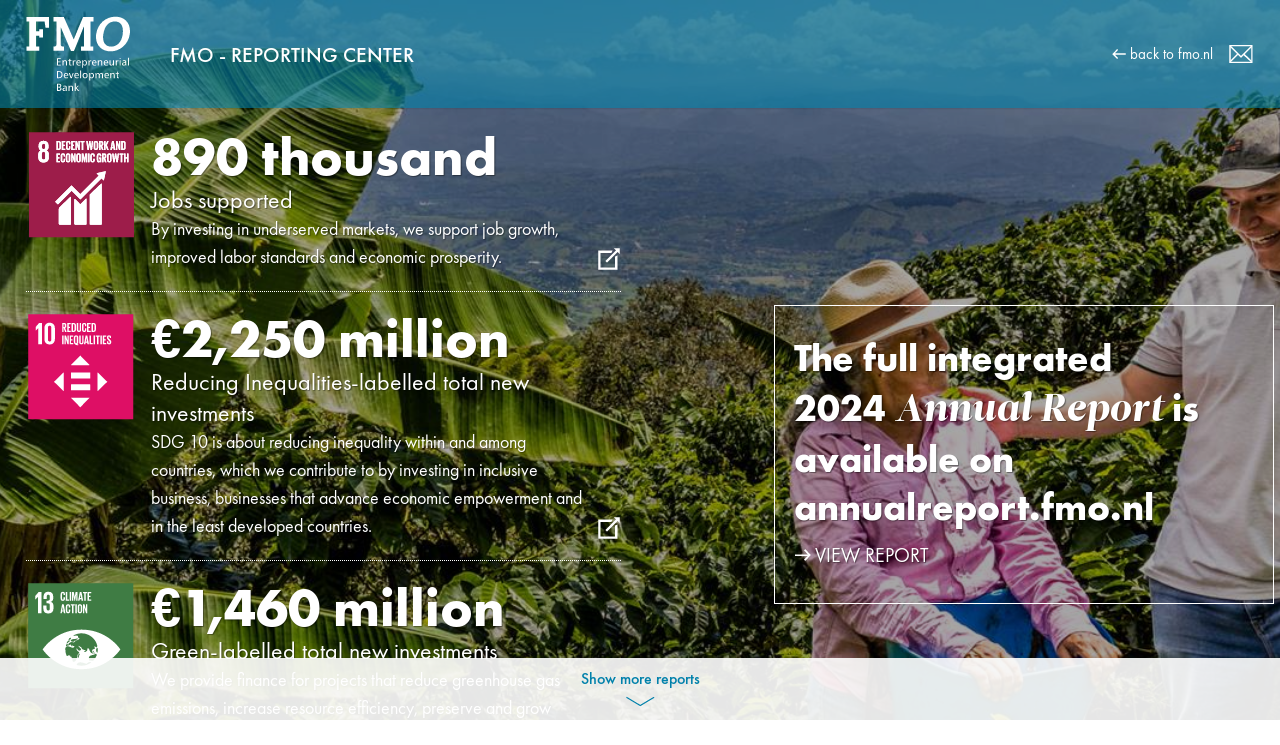

--- FILE ---
content_type: text/html; charset=utf-8
request_url: https://reporting.fmo.nl/
body_size: 5323
content:

<!DOCTYPE html>
<html lang="en" prefix="og: http://ogp.me/ns#">
<head itemscope itemtype="http://schema.org/WebSite">
    <meta charset="utf-8" />
    <meta http-equiv="x-ua-compatible" content="ie=edge" />
    <meta name="viewport" content="width=device-width, initial-scale=1.0" />
    <meta name="author" content="F19 - Digital First reporting">

    <meta property="og:locale" content="en-GB" />
    <meta property="og:site_name" content="Reporting Center" />
    <meta property="og:title" content="Reporting Center" />
    <meta property="og:description" />
    
    <meta property="og:type" content="website" />
    
    <link rel="icon" type="image/x-icon" href="./favicon.ico" />    <title itemprop="name">FMO - Reporting Center</title>
    <base href="/" />




        
    <style>
        @media only screen and (min-width: 1201px) {
            .home-header {
                background-image: url('https://reporting.fmo.nl/FbContent.ashx/pub_1000/Images/v2503241738/imgres_r3w1600h600l70/20231023_21.jpg');
            }
        }
        @media only screen and (min-width: 961px) and (max-width: 1200px) {
            .home-header {
                background-image: url('https://reporting.fmo.nl/FbContent.ashx/pub_1000/Images/v2503241738/imgres_r3w1600h500l70/20231023_21.jpg');
            }
        }
        @media only screen and (min-width: 769px) and (max-width: 960px) {
            .home-header {
                background-image: url('https://reporting.fmo.nl/FbContent.ashx/pub_1000/Images/v2503241738/imgres_r3w1200h375l70/20231023_21.jpg');
            }
        }
        @media only screen and (min-width: 481px) and (max-width: 768px) {
            .home-header {
                background-image: url('https://reporting.fmo.nl/FbContent.ashx/pub_1000/Images/v2503241738/imgres_r3w960h300l70/20231023_21.jpg');
            }
        }
        @media only screen and (min-width: 0) and (max-width: 480px) {
            .home-header {
                background-image: url('https://reporting.fmo.nl/FbContent.ashx/pub_1000/Images/v2503241738/imgres_r3w600h200l70/20231023_21.jpg');
            }
        }
</style>

        <style>.s1e6f1504-b0cf-48a8-9aa2-0ff58f2193b1_1 {clear:both;}
</style>
    
    <link href="/bundles/style-lib.css?v=0f3HNt86lE4dR5qZFGYo1xk7pf_2WrzWzrupRd_AGew1" rel="stylesheet"/>


    
    <link href="/bundles/style-frontend.css?v=_OkhpKkltGtbtDr0zA8LyNRljccC__vGr84PGZcEYU81" rel="stylesheet"/>


    
<link href="/bundles/style-loggedin.css?v=H_j9_88LvCsDAI82IaRuHl57PpugkUnQp6_zubAu47A1" rel="stylesheet"/>
    
    
    <link href="/Assets/dist/css/print.min.css" media="print" rel="stylesheet" />
</head>

    <body class="logged-in ve-homeview">
        



        <div class="page-wrapper">
            
<nav id="main-nav" class="nav js-stickedToElement">
    <div class="container container--nav">
        <div class="nav_logo">
            <a class="site-logo_url" href="/" title="Back to overview">
                
                <svg class="svg-icon svg-fmo-logo site-logo_svg">
                    <title>FMO</title>
                    <desc>Financierings-Maatschappij voor Ontwikkelingslanden</desc>
                    <use xlink:href="/Assets/dist/svg/svg-map.svg#fmo-logo"></use>
                </svg>
                <svg class="svg-icon svg-fmo-slogan site-logo_svg-slogan js-hideOnFirstScroll"><use xlink:href="/Assets/dist/svg/svg-map.svg#fmo-slogan"></use></svg>
                <span class="sreaders">Back to Home</span>
            </a>

            <div class="site-name">
                <h1 class="site-name_title">FMO - Reporting Center</h1>
            </div>


            
        </div>
         
        <div class="nav_mobile_wrapper">
            <div class="nav_meta">
                <a class="nav_meta-url" href="//www.fmo.nl/" title="FMO Corporate website (new window)" rel="external">
                    <svg class="svg-icon svg-icon-arrow-l"><use xlink:href="/Assets/dist/svg/svg-map.svg#icon-arrow-l"></use></svg>
                    <span>back to&nbsp;</span>fmo.nl
                </a>
                <a class="nav_meta-contact" href="//www.fmo.nl/contact" rel="external" title="Contact FMO (new window)">
                    <svg class="svg-icon svg-icon-mail"><use xlink:href="/Assets/dist/svg/svg-map.svg#icon-mail"></use></svg>
                </a>
            </div>
        </div>

        <button class="btn btn-menu btn-devices js-BtnOpenClose" type="button" data-toggle-class="menu--open" data-fade-overlay="true">
            <span>menu &nbsp;</span>
            <span class="css-icon css-icon-menu">
                <span></span><span></span><span></span>
            </span>
        </button>
    </div>
</nav>


            







<main id="main-content" class="main-content main--home has-header--true">


        <div class="content-home-wrapper home-header">
            <div class="container container--home">
                




<div class="f-block-columns static-width">





<div class="f-block-column" style="">




<section class="f-block f-impact">
        <div class="f-impact_image" style="background-image:url('https://reporting.fmo.nl/FbContent.ashx/pub_1000/images/v181120175157/imgres_r3w200h200l70/ig_decent-work-economic-growth_color.svg');"></div>

    <div class="f-impact_content">
        <h1>

890 thousand</h1>
        <h2>

Jobs supported</h2>
        <p>

By investing in underserved markets, we support job growth, improved labor standards and economic prosperity.&#160;</p>


            <a class="f-impact_url" href="https://annualreport.fmo.nl/2024/annual-report-2024/report-of-the-management-board/performance-against-our-strategy" title="2024 Annual Report (new window)" rel="external">
                <svg class="svg-icon svg-icon-external f-impact_svg"><use xlink:href="/Assets/dist/svg/svg-map.svg#icon-url-external"></use></svg>
            </a>
    </div>
</section>



<section class="f-block f-impact">
        <div class="f-impact_image" style="background-image:url('https://reporting.fmo.nl/FbContent.ashx/pub_1000/images/v181120175157/imgres_r3w200h200l70/ig_reduced-inequalities_color.svg');"></div>

    <div class="f-impact_content">
        <h1>

€2,250 million</h1>
        <h2>

Reducing Inequalities-labelled total new investments</h2>
        <p>

SDG 10 is about&#160;reducing inequality within and among countries, which we contribute to by investing in inclusive business, businesses that advance economic empowerment and in the least developed countries.&#160;</p>


            <a class="f-impact_url" href="https://annualreport.fmo.nl/2024/annual-report-2024/report-of-the-management-board/performance-against-our-strategy" title="2024 Annual Report (new window)" rel="external">
                <svg class="svg-icon svg-icon-external f-impact_svg"><use xlink:href="/Assets/dist/svg/svg-map.svg#icon-url-external"></use></svg>
            </a>
    </div>
</section>



<section class="f-block f-impact">
        <div class="f-impact_image" style="background-image:url('https://reporting.fmo.nl/FbContent.ashx/pub_1000/images/v181120175157/imgres_r3w200h200l70/ig_climate-action_color.svg');"></div>

    <div class="f-impact_content">
        <h1>

€1,460 million</h1>
        <h2>

Green-labelled total new investments&#160;</h2>
        <p>

We provide finance&#160;for&#160;projects that reduce greenhouse gas emissions, increase resource efficiency, preserve and grow natural capital and support climate mitigation. We aim to align our portfolio&#160;with&#160;a 1.5-degree pathway.</p>


            <a class="f-impact_url" href="https://annualreport.fmo.nl/2024/annual-report-2024/report-of-the-management-board/performance-against-our-strategy" title="2024 Annual Report (new window)" rel="external">
                <svg class="svg-icon svg-icon-external f-impact_svg"><use xlink:href="/Assets/dist/svg/svg-map.svg#icon-url-external"></use></svg>
            </a>
    </div>
</section></div>





<div class="f-block-column" style="">


<div><h2 class="f-paragraph-after">The full integrated 2024&#160;<em>Annual Report </em>is available on annualreport.fmo.nl</h2><p class="f-heading-before"><a href="https://annualreport.fmo.nl/2024" class="f-url f-url--external external">VIEW REPORT</a></p><div class="s1e6f1504-b0cf-48a8-9aa2-0ff58f2193b1_1"></div></div></div>
</div>
            </div>
        </div>


    <div class="js-report-list">
        <div class="js-stickyPlaceholder" style="display: none;"></div>
        <div class="report-filters js-filters js-getSticky">
            <div class="container container--filters">
                <div class="report-filter report-view_switch">
                    <button class="report-filter_option-btn report-filter_btn--switchview" data-bind="visible: isListMode, click: function(data, event) { setListMode(false)}" type="button">
                        <svg class="svg-icon svg-icon-tiles"><use xlink:href="/Assets/dist/svg/svg-map.svg#icon-tiles"></use></svg>
                        <span class="report-view_switch-btn_txt">Tile view</span>
                    </button>
                    <button class="report-filter_option-btn report-filter_btn--switchview" data-bind="visible: isListMode() == false, click: function(data, event) { setListMode(true)}" type="button">
                        <svg class="svg-icon svg-icon-list"><use xlink:href="/Assets/dist/svg/svg-map.svg#icon-list"></use></svg>
                        <span class="report-view_switch-btn_txt">List view</span>
                    </button>
                </div>
            
                <div class="report-filter report-filter--desktop report-filter--categories">
                    <span class="report-filter_title report-filter_title--general">Filter on:</span>
                    <ul class="report-filter_list" data-bind="foreach: categories">
                        <li>
                            <button class="report-filter_btn report-filter_option" type="button" data-bind="css: {'is-selected': $data == $parent.categoryFilter()}, click: function(data, event) { $parent.toggleCategoryFilter(data), $parent.removeFocus(event)}">
                                <span data-bind="text: $data"></span>
                            </button>
                        </li>
                    </ul>


                    <select class="report-filter_select"  data-bind="options: categories,
                       value: categoryFilter,
                       optionsCaption: 'Category'"></select>

                </div>

                <div class="report-filter report-filter--year">
                    <span class="report-filter_title report-filter_title--year">Publication Year:</span>
                    <ul class="report-filter_list" data-bind="foreach: years">
                        <li>
                            <button class="report-filter_btn report-filter_option" type="button" data-bind="css: {'is-selected': $data == $parent.dateYearFilter()}, click: function(data, event) { $parent.toggleDateYearFilter(data), $parent.removeFocus(event)}">
                                <span data-bind="text: $data"></span>
                            </button>
                        </li>
                    </ul>


                    <select class="report-filter_select" data-bind="options: years,
                       value: dateYearFilter,
                       optionsCaption: 'Year'"></select>
                </div>

                <div class="report-filter report-filter--reset">
                    <button class="report-filter_option-btn report-filter_reset" data-bind="click: clearFilters" type="button">
                        <svg class="svg-icon svg-icon-reset"><use xlink:href="/Assets/dist/svg/svg-map.svg#icon-refresh"></use></svg>
                        <span class="report-filter_reset-txt">Reset Filters</span>
                    </button>
                </div>
            </div>
        </div>

        <div class="report-results">
            <div class="container">
                <div class="report-results_more js-showMoreReports" data-bind="visible: !isListMode()" tabindex="-1">
                    <p>Show more reports</p>
                    <svg class="svg-icon svg-icon-arrow-more"><use xlink:href="/Assets/dist/svg/svg-map.svg#icon-arrow-more"></use></svg>
                </div>

                <!-- tile mode -->
                <div class="report-results_tileview" data-bind="foreach: sortedFilteredReports, visible: !isListMode()">
                    <section class="report-results_tile-wrapper">
                        <a class="report-results_tile " data-bind="css: {'has-teaser': TeaserImageUrl.length > 0}, attr: {href: Url, title: ''+ Header +' (new window)' }, click: function(data, event) { return $parent.trackClick($data) }" rel="external" href="#">
                            <div class="report-results_tile-image" data-bind="visible: TeaserImageUrl.length > 0, style: { backgroundImage: 'url(\'' + TeaserImageUrl + '\')' }"></div>
                        
                            <div class="report-results_tile-content">
                                <h1 class="report-results_tile-header" data-bind="text: Header"></h1>
                                <h2 class="report-results_tile-subheader" data-bind="text: Subheader"></h2>
                                
                                
                            </div>

                            <div class="report-results_tile-meta">
                                <span class="report-results_tile-date" data-bind="text: moment(Published).format('MMMM Do YYYY')"></span>

                                <span class="meta-icon meta-icon--external" data-bind="visible: IsWebsite">
                                    <svg class="svg-icon svg-icon-external f-impact_svg"><use xlink:href="/Assets/dist/svg/svg-map.svg#icon-url-external"></use></svg>
                                </span>
                                <span class="meta-icon meta-icon--pdf" data-bind="visible: !IsWebsite">
                                    <span class="css-icon-file">PDF</span>
                                </span>
                            </div>
                        </a>
                    </section>

                </div>
        
                <div class="report-results_listview" data-bind="foreach: sortedFilteredReports, visible: isListMode">

                    <!-- ko if: Highlight -->
                    <section class="report-result_section report-highlight">
                        <div class="report-highlight_container">
                            <div class="report-highlight_content">
                                <h1 class="report-highlight_header" data-bind="text: Header"></h1>
                                <h2 class="report-highlight_subheader" data-bind="text: Subheader"></h2>
                                <div class="report-highlight_article" data-bind="html: $parent.filteredContent($data)"></div>

                                <div class="report-results_tile-meta">
                                    <span class="report-results_tile-date" data-bind="text: moment(Published).format('MMMM Do YYYY')"></span>
                                    <a class="report-results_listitem-type" data-bind="visible: IsWebsite, attr: {href: Url, title: ''+ Header +' (new window)'}, click: function(data, event) { return $parent.trackClick($data) }" href="#" target="_blank" rel="external">
                                        <span>Go to Report</span>
                                        <svg class="svg-icon svg-icon-external f-impact_svg"><use xlink:href="/Assets/dist/svg/svg-map.svg#icon-url-external"></use></svg>
                                    </a>
                                    <a class="report-results_listitem-type" data-bind="visible: !IsWebsite, click: function(data, event) { return $parent.trackClick($data) }, attr: {href: Url, title: ''+ Header +' (new window)'}" href="#" target="_blank" rel="external">
                                        <span>Open document</span>
                                        <span class="css-icon-file">PDF</span>
                                    </a>
                                </div>
                            </div>
                            <div class="report-highlight_image" data-bind="visible: TeaserImageUrl.length > 0, css: {'has-teaser': TeaserImageUrl.length > 0}, style: { backgroundImage: 'url(\'' + TeaserImageUrl + '\')'}"></div>
                        </div>
                    </section>
                    <!-- /ko -->

                    <!-- ko if: !Highlight-->
                    <section class="report-result_section report-results_listview-listitem">
                        <div class="report-results_listview-wrapper">
                            <h1 class="report-results_listitem-header" data-bind="text: Header"></h1>
                            <h2 class="report-results_listitem-subheader" data-bind="text: Subheader"></h2>
                            
                            <div class="report-results_listitem-meta">
                                <span class="report-results_listview-date" data-bind="text: moment(Published).format('MMMM Do YYYY')"></span>

                                <a class="report-results_listitem-type" data-bind="visible: IsWebsite, click: function(data, event) { return $parent.trackClick($data) }, attr: {href: Url, title: ''+ Header +' (new window)'}" href="#" target="_blank" rel="external">
                                    <span>Go to Report</span>
                                    <svg class="svg-icon svg-icon-external f-impact_svg"><use xlink:href="/Assets/dist/svg/svg-map.svg#icon-url-external"></use></svg>
                                </a>
                                <a class="report-results_listitem-type" data-bind="visible: !IsWebsite, click: function(data, event) { return $parent.trackClick($data) }, attr: {href: Url, title: ''+ Header +' (new window)'}" href="#" target="_blank" rel="external">
                                    <span>Open document</span>
                                    <span class="css-icon-file">PDF</span>
                                </a>
                            </div>
                        </div>
                    </section>
                    <!-- /ko -->
                </div>
            </div>
        </div>
    </div>

</main>







            
<footer class="footer">

    <div class="container container--footer ">
                <div class="footer-part">
                    <div class="f-area-after f-area-plain-after"><h2 class="f-area-after f-area-list-unordered-after">Quick links</h2><ul class="f-heading-before"><li><p class="f-paragraph-after"><a href="../../privacy" class="f-url">Privacy statement</a></p></li><li><p class="f-paragraph-before f-paragraph-after"><a href="../../disclaimer" class="f-url">Disclaimer</a></p></li><li><p class="f-paragraph-before"><a href="../../colophon" class="f-url">Colophon</a></p></li></ul><div class="s1e6f1504-b0cf-48a8-9aa2-0ff58f2193b1_1"></div></div>
                </div>
                <div class="footer-part">
                    <div class="f-area-before f-area-plain-before f-area-after f-area-plain-after"><h2 class="f-paragraph-after">FMO</h2><p class="f-heading-before f-area-after f-area-list-unordered-after"><strong>The Netherlands</strong></p><ul class="f-paragraph-before"><li><p class="f-paragraph-after"><a href="mailto:info@fmo.nl?subject=Annual&#160;Report" class="f-url">info@fmo.nl</a></p></li><li><p class="f-paragraph-before"><a href="tel:+31703149696" class="f-url">+31 70 314 96 96</a></p></li></ul><div class="s1e6f1504-b0cf-48a8-9aa2-0ff58f2193b1_1"></div></div>
                </div>
                <div class="footer-part">
                    <div class="f-area-before f-area-plain-before f-area-after f-area-plain-after"><h2 class="f-area-after f-area-list-unordered-after"></h2><ul class="f-heading-before"><li><p class="f-paragraph-after"><a href="https://goo.gl/maps/bqAu6D7XEm42" class="f-url">Anna van Saksenlaan 71</a></p></li><li><p class="f-paragraph-before"><a href="https://goo.gl/maps/bqAu6D7XEm42" class="f-url">2593 HW, The Hague</a></p></li></ul><div class="s1e6f1504-b0cf-48a8-9aa2-0ff58f2193b1_1"></div></div>
                </div>
                <div class="footer-part">
                    <div class="f-area-before f-area-plain-before f-area-after f-area-plain-after"><h2 class="f-paragraph-after">FMO</h2><p class="f-heading-before f-area-after f-area-list-unordered-after"><strong>South Africa</strong></p><ul class="f-paragraph-before"><li><p class="f-paragraph-after"><a href="mailto:joburg-office@fmo.nl?subject=Annual%C2%A0Report" class="f-url">joburg-office@fmo.nl</a></p></li><li><p class="f-paragraph-before"><a href="tel:+27115072500" class="f-url">+27 11 507 2500</a></p></li></ul><div class="s1e6f1504-b0cf-48a8-9aa2-0ff58f2193b1_1"></div></div>
                </div>
                <div class="footer-part">
                    <div class="f-area-before f-area-plain-before"><h2 class="f-area-after f-area-list-unordered-after"></h2><ul class="f-heading-before"><li><p class="f-paragraph-after"><a href="https://goo.gl/maps/4PCPC4Kh4dr" class="f-url">3 on Glenhove</a></p></li><li><p class="f-paragraph-before f-paragraph-after"><a href="https://goo.gl/maps/4PCPC4Kh4dr" class="f-url">Corner Glenhove &amp; Tottenham</a></p></li><li><p class="f-paragraph-before f-paragraph-after"><a href="https://goo.gl/maps/4PCPC4Kh4dr" class="f-url">Avenue, Melrose Estate 2196</a></p></li><li><p class="f-paragraph-before"><a href="https://goo.gl/maps/4PCPC4Kh4dr" class="f-url">Johannesburg South Africa</a></p></li></ul><div class="s1e6f1504-b0cf-48a8-9aa2-0ff58f2193b1_1"></div></div>
                </div>
    </div>

    
    
</footer>


        </div>


        <script src="/bundles/script-frontend.js?v=TX7BK-ejlwY_uk_uh5Wue4_XkSxypGDV2Rih0z5ZHXA1"></script>



    <script type="text/javascript">
        jQuery(function () {
            var vmReportList = new Frontend.Site.ReportList(jQuery('.js-report-list'));
            ko.applyBindings(vmReportList);
        });
    </script>
            <script async defer src="/google/analytics"></script>

    </body>
</html>

--- FILE ---
content_type: text/css; charset=utf-8
request_url: https://reporting.fmo.nl/bundles/style-lib.css?v=0f3HNt86lE4dR5qZFGYo1xk7pf_2WrzWzrupRd_AGew1
body_size: 925
content:
.flickity-enabled{position:relative}.flickity-enabled:focus{outline:0}.flickity-viewport{overflow:hidden;position:relative;height:100%}.flickity-slider{position:absolute;width:100%;height:100%}.flickity-enabled.is-draggable{-webkit-tap-highlight-color:transparent;tap-highlight-color:transparent;-webkit-user-select:none;-moz-user-select:none;-ms-user-select:none;user-select:none}.flickity-enabled.is-draggable .flickity-viewport{cursor:move;cursor:-webkit-grab;cursor:grab}.flickity-enabled.is-draggable .flickity-viewport.is-pointer-down{cursor:-webkit-grabbing;cursor:grabbing}.flickity-button{background:rgba(255,255,255,.75);color:#333}.flickity-button:hover{background:#fff;cursor:pointer}.flickity-button:active{opacity:.6}.flickity-button:disabled{opacity:.3;cursor:auto;pointer-events:none}.flickity-button-icon{fill:#333}.flickity-prev-next-button{top:50%;width:44px;height:44px;border-radius:50%;-webkit-transform:translateY(-50%);-ms-transform:translateY(-50%);transform:translateY(-50%)}.flickity-rtl .flickity-prev-next-button.previous{left:auto;right:10px}.flickity-rtl .flickity-prev-next-button.next{right:auto;left:10px}.flickity-prev-next-button .flickity-button-icon{position:absolute;left:20%;top:20%;width:60%;height:60%}.flickity-page-dots{position:absolute;width:100%;bottom:-25px;padding:0;margin:0;list-style:none;text-align:center;line-height:1}.flickity-rtl .flickity-page-dots{direction:rtl}.flickity-page-dots .dot{display:inline-block;width:10px;height:10px;margin:0 8px;background:#333;border-radius:50%;cursor:pointer}.flickity-page-dots .dot.is-selected{opacity:1;border-color:transparent;background:#002b5c}.flickity-slider{will-change:transform}.flickity-button{position:absolute;top:50%;width:44px;height:44px;border:0;border-radius:0;background:#000;background:rgba(0,0,0,.8);cursor:pointer;-webkit-transform:translateY(-50%);-ms-transform:translateY(-50%);transform:translateY(-50%)}.flickity-button:focus,.flickity-button:hover{color:#002b5c;background:0 0;cursor:pointer;outline:0;-webkit-box-shadow:none;box-shadow:none}.flickity-prev-next-button{width:5.2rem;height:5rem;z-index:3;color:rgba(255,255,255,.9);background-color:rgba(0,0,0,.6)}.flickity-prev-next-button:focus,.flickity-prev-next-button:hover{color:#fff;background:rgba(0,0,0,.9);-webkit-box-shadow:none;box-shadow:none}.flickity-prev-next-button .flickity-button-icon{fill:currentColor}.flickity-prev-next-button svg{top:5%;left:5%;width:90%;height:90%;stroke-width:.2rem;stroke:#000;stroke-opacity:.2}.flickity-prev-next-button .arrow{fill:inherit}.flickity-prev-next-button.previous{left:0}.flickity-prev-next-button.next{right:0}.flickity-page-dots{bottom:2rem;z-index:3}.flickity-page-dots .dot{width:1.8rem;height:1.8rem;opacity:1;border:.1rem solid rgba(255,255,255,.9);background:rgba(255,255,255,.2);-webkit-box-shadow:0 0 .4rem 0 rgba(0,0,0,.3);box-shadow:0 0 .4rem 0 rgba(0,0,0,.3)}


--- FILE ---
content_type: text/css; charset=utf-8
request_url: https://reporting.fmo.nl/bundles/style-frontend.css?v=_OkhpKkltGtbtDr0zA8LyNRljccC__vGr84PGZcEYU81
body_size: 21419
content:
@charset "UTF-8";
/*!
 * @company:    F19 - Digital First Reporting
 */
@-webkit-keyframes fade-in{0%{opacity:0;-webkit-transform:translateY(80%);transform:translateY(80%)}10%{opacity:0}to{opacity:1;-webkit-transform:translateY(0%);transform:translateY(0%)}}@keyframes fade-in{0%{opacity:0;-webkit-transform:translateY(80%);transform:translateY(80%)}10%{opacity:0}to{opacity:1;-webkit-transform:translateY(0%);transform:translateY(0%)}}@-webkit-keyframes fade-in-small{0%{opacity:0;-webkit-transform:translateY(30%);transform:translateY(30%)}10%{opacity:0}to{opacity:1;-webkit-transform:translateY(0%);transform:translateY(0%)}}@keyframes fade-in-small{0%{opacity:0;-webkit-transform:translateY(30%);transform:translateY(30%)}10%{opacity:0}to{opacity:1;-webkit-transform:translateY(0%);transform:translateY(0%)}}*,:after,:before{-webkit-box-sizing:inherit;box-sizing:inherit}:after,:before{color:currentColor;font-family:inherit;font-weight:inherit}body,html{width:100%;height:100%;margin:0;padding:0;border:0}html{font-size:62.5%;-webkit-box-sizing:border-box;box-sizing:border-box;-ms-text-size-adjust:100%;-webkit-text-size-adjust:100%;-ms-overflow-style:scrollbar}body{color:#002b5c;font-size:1.6rem;font-family:"Futura PT",Arial,sans-serif;font-weight:400;line-height:normal;background-color:transparent}img,svg{max-width:100%;border-style:none;-webkit-box-sizing:content-box;box-sizing:content-box}iframe{margin:0;padding:0;display:block;outline:0;border:0!important}svg:not(:root){overflow:hidden}svg use{pointer-events:none}fieldset{border:0;margin:0;padding:.35em .75em .625em}button,input,optgroup,select,textarea{margin:0;font-size:100%;font-family:inherit;line-height:1.15}option{font-size:inherit;font-family:inherit}[type=button]::-moz-focus-inner,[type=reset]::-moz-focus-inner,[type=submit]::-moz-focus-inner,button::-moz-focus-inner{border-style:none;padding:0}[type=button]:-moz-focusring,[type=reset]:-moz-focusring,[type=submit]:-moz-focusring,button:-moz-focusring{outline:1px dotted ButtonText}figcaption,figure,main{display:block}[hidden]{display:none}audio:not([controls]){display:none;height:0}audio,video{display:inline-block}@font-face{font-family:"Futura PT";src:url(/Assets/dist/fonts//FuturaPT_Light_300.woff2) format("woff2"),url(/Assets/dist/fonts//FuturaPT_Light_300.woff) format("woff"),url(/Assets/dist/fonts//FuturaPT_Light_300.ttf) format("truetype");font-weight:300;font-style:normal;font-display:swap}@font-face{font-family:"Futura PT";src:url(/Assets/dist/fonts//FuturaPT_LightItalic_300.woff2) format("woff2"),url(/Assets/dist/fonts//FuturaPT_LightItalic_300.woff) format("woff"),url(/Assets/dist/fonts//FuturaPT_LightItalic_300.ttf) format("truetype");font-weight:300;font-style:italic;font-display:swap}@font-face{font-family:"Futura PT";src:url(/Assets/dist/fonts//FuturaPT_Book_400.woff2) format("woff2"),url(/Assets/dist/fonts//FuturaPT_Book_400.woff) format("woff"),url(/Assets/dist/fonts//FuturaPT_Book_400.ttf) format("truetype");font-weight:400;font-style:normal;font-display:swap}@font-face{font-family:"Futura PT";src:url(/Assets/dist/fonts//FuturaPT_BookItalic_400.woff2) format("woff2"),url(/Assets/dist/fonts//FuturaPT_BookItalic_400.woff) format("woff"),url(/Assets/dist/fonts//FuturaPT_BookItalic_400.ttf) format("truetype");font-weight:400;font-style:italic;font-display:swap}@font-face{font-family:"Futura PT";src:url(/Assets/dist/fonts//FuturaPT_Medium_500.woff2) format("woff2"),url(/Assets/dist/fonts//FuturaPT_Medium_500.woff) format("woff"),url(/Assets/dist/fonts//FuturaPT_Medium_500.ttf) format("truetype");font-weight:500;font-style:normal;font-display:swap}@font-face{font-family:"Futura PT";src:url(/Assets/dist/fonts//FuturaPT_MediumItalic_500.woff2) format("woff2"),url(/Assets/dist/fonts//FuturaPT_MediumItalic_500.woff) format("woff"),url(/Assets/dist/fonts//FuturaPT_MediumItalic_500.ttf) format("truetype");font-weight:500;font-style:italic;font-display:swap}@font-face{font-family:"Futura PT";src:url(/Assets/dist/fonts//FuturaPT_Bold_700.woff2) format("woff2"),url(/Assets/dist/fonts//FuturaPT_Bold_700.woff) format("woff"),url(/Assets/dist/fonts//FuturaPT_Bold_700.ttf) format("truetype");font-weight:700;font-style:normal;font-display:swap}@font-face{font-family:"Futura PT";src:url(/Assets/dist/fonts//FuturaPT_BoldItalic_700.woff2) format("woff2"),url(/Assets/dist/fonts//FuturaPT_BoldItalic_700.woff) format("woff"),url(/Assets/dist/fonts//FuturaPT_BoldItalic_700.ttf) format("truetype");font-weight:700;font-style:italic;font-display:swap}@font-face{font-family:"Leitura";font-weight:400;font-style:normal;src:url(/Assets/dist/fonts//LeituraDisplayRoman.woff2) format("woff2"),url(/Assets/dist/fonts//LeituraDisplayRoman.woff) format("woff"),url(/Assets/dist/fonts//LeituraDisplayRoman.ttf) format("truetype")}@font-face{font-family:"Leitura";font-weight:400;font-style:italic;src:url(/Assets/dist/fonts//LeituraDisplayItalic.woff2) format("woff2"),url(/Assets/dist/fonts//LeituraDisplayItalic.woff) format("woff"),url(/Assets/dist/fonts//LeituraDisplayItalic.ttf) format("truetype")}@font-face{font-family:"Lora";font-weight:400;font-style:normal;font-display:swap;src:url(/Assets/dist/fonts/lora/Lora_Regular.woff2) format("woff2"),url(/Assets/dist/fonts/lora/Lora_Regular.woff) format("woff"),url(/Assets/dist/fonts/lora/Lora_Regular.ttf) format("truetype")}@font-face{font-family:"Lora";font-weight:400;font-style:italic;font-display:swap;src:url(/Assets/dist/fonts/lora/Lora_Regular_Italic.woff2) format("woff2"),url(/Assets/dist/fonts/lora/Lora_Regular_Italic.woff) format("woff"),url(/Assets/dist/fonts/lora/Lora_Regular_Italic.ttf) format("truetype")}@font-face{font-family:"Lora";font-weight:700;font-style:normal;font-display:swap;src:url(/Assets/dist/fonts/lora/Lora_Bold.woff2) format("woff2"),url(/Assets/dist/fonts/lora/Lora_Bold.woff) format("woff"),url(/Assets/dist/fonts/lora/Lora_Bold.ttf) format("truetype")}@font-face{font-family:"Lora";font-weight:700;font-style:italic;font-display:swap;src:url(/Assets/dist/fonts/lora/Lora_Bold_Italic.woff2) format("woff2"),url(/Assets/dist/fonts/lora/Lora_Bold_Italic.woff) format("woff"),url(/Assets/dist/fonts/lora/Lora_Bold_Italic.ttf) format("truetype")}@font-face{font-family:"Zilla Slab";font-weight:300;font-style:normal;font-display:swap;src:url(/Assets/dist/fonts/zillaslab/ZillaSlab_Light.woff2) format("woff2"),url(/Assets/dist/fonts/zillaslab/ZillaSlab_Light.woff) format("woff"),url(/Assets/dist/fonts/zillaslab/ZillaSlab_Light.ttf) format("truetype")}@font-face{font-family:"Zilla Slab";font-weight:300;font-style:italic;font-display:swap;src:url(/Assets/dist/fonts/zillaslab/ZillaSlab_Light_Italic.woff2) format("woff2"),url(/Assets/dist/fonts/zillaslab/ZillaSlab_Light_Italic.woff) format("woff"),url(/Assets/dist/fonts/zillaslab/ZillaSlab_Light_Italic.ttf) format("truetype")}@font-face{font-family:"Zilla Slab";font-weight:400;font-style:normal;font-display:swap;src:url(/Assets/dist/fonts/zillaslab/ZillaSlab_Regular.woff2) format("woff2"),url(/Assets/dist/fonts/zillaslab/ZillaSlab_Regular.woff) format("woff"),url(/Assets/dist/fonts/zillaslab/ZillaSlab_Regular.ttf) format("truetype")}@font-face{font-family:"Zilla Slab";font-weight:400;font-style:italic;font-display:swap;src:url(/Assets/dist/fonts/zillaslab/ZillaSlab_Regular_Italic.woff2) format("woff2"),url(/Assets/dist/fonts/zillaslab/ZillaSlab_Regular_Italic.woff) format("woff"),url(/Assets/dist/fonts/zillaslab/ZillaSlab_Regular_Italic.ttf) format("truetype")}@font-face{font-family:"Zilla Slab";font-weight:500;font-style:normal;font-display:swap;src:url(/Assets/dist/fonts/zillaslab/ZillaSlab_Medium.woff2) format("woff2"),url(/Assets/dist/fonts/zillaslab/ZillaSlab_Medium.woff) format("woff"),url(/Assets/dist/fonts/zillaslab/ZillaSlab_Medium.ttf) format("truetype")}@font-face{font-family:"Zilla Slab";font-weight:500;font-style:italic;font-display:swap;src:url(/Assets/dist/fonts/zillaslab/ZillaSlab_Medium_Italic.woff2) format("woff2"),url(/Assets/dist/fonts/zillaslab/ZillaSlab_Medium_Italic.woff) format("woff"),url(/Assets/dist/fonts/zillaslab/ZillaSlab_Medium_Italic.ttf) format("truetype")}@font-face{font-family:"Zilla Slab";font-weight:600;font-style:normal;font-display:swap;src:url(/Assets/dist/fonts/zillaslab/ZillaSlab_SemiBold.woff2) format("woff2"),url(/Assets/dist/fonts/zillaslab/ZillaSlab_SemiBold.woff) format("woff"),url(/Assets/dist/fonts/zillaslab/ZillaSlab_SemiBold.ttf) format("truetype")}@font-face{font-family:"Zilla Slab";font-weight:600;font-style:italic;font-display:swap;src:url(/Assets/dist/fonts/zillaslab/ZillaSlab_SemiBold_Italic.woff2) format("woff2"),url(/Assets/dist/fonts/zillaslab/ZillaSlab_SemiBold_Italic.woff) format("woff"),url(/Assets/dist/fonts/zillaslab/ZillaSlab_SemiBold_Italic.ttf) format("truetype")}@font-face{font-family:"Zilla Slab";font-weight:700;font-style:normal;font-display:swap;src:url(/Assets/dist/fonts/zillaslab/ZillaSlab_Bold.woff2) format("woff2"),url(/Assets/dist/fonts/zillaslab/ZillaSlab_Bold.woff) format("woff"),url(/Assets/dist/fonts/zillaslab/ZillaSlab_Bold.ttf) format("truetype")}@font-face{font-family:"Zilla Slab";font-weight:700;font-style:italic;font-display:swap;src:url(/Assets/dist/fonts/zillaslab/ZillaSlab_Bold_Italic.woff2) format("woff2"),url(/Assets/dist/fonts/zillaslab/ZillaSlab_Bold_Italic.woff) format("woff"),url(/Assets/dist/fonts/zillaslab/ZillaSlab_Bold_Italic.ttf) format("truetype")}@font-face{font-family:"Muli";font-weight:300;font-style:normal;font-display:swap;src:url(/Assets/dist/fonts/muli/Muli_Light.woff2) format("woff2"),url(/Assets/dist/fonts/muli/Muli_Light.woff) format("woff"),url(/Assets/dist/fonts/muli/Muli_Light.ttf) format("truetype")}@font-face{font-family:"Muli";font-weight:300;font-style:italic;font-display:swap;src:url(/Assets/dist/fonts/muli/Muli_Light_Italic.woff2) format("woff2"),url(/Assets/dist/fonts/muli/Muli_Light_Italic.woff) format("woff"),url(/Assets/dist/fonts/muli/Muli_Light_Italic.ttf) format("truetype")}@font-face{font-family:"Muli";font-weight:400;font-style:normal;font-display:swap;src:url(/Assets/dist/fonts/muli/Muli_Regular.woff2) format("woff2"),url(/Assets/dist/fonts/muli/Muli_Regular.woff) format("woff"),url(/Assets/dist/fonts/muli/Muli_Regular.ttf) format("truetype")}@font-face{font-family:"Muli";font-weight:400;font-style:italic;font-display:swap;src:url(/Assets/dist/fonts/muli/Muli_Regular_Italic.woff2) format("woff2"),url(/Assets/dist/fonts/muli/Muli_Regular_Italic.woff) format("woff"),url(/Assets/dist/fonts/muli/Muli_Regular_Italic.ttf) format("truetype")}@font-face{font-family:"Muli";font-weight:600;font-style:normal;font-display:swap;src:url(/Assets/dist/fonts/muli/Muli_SemiBold.woff2) format("woff2"),url(/Assets/dist/fonts/muli/Muli_SemiBold.woff) format("woff"),url(/Assets/dist/fonts/muli/Muli_SemiBold.ttf) format("truetype")}@font-face{font-family:"Muli";font-weight:600;font-style:italic;font-display:swap;src:url(/Assets/dist/fonts/muli/Muli_SemiBold_Italic.woff2) format("woff2"),url(/Assets/dist/fonts/muli/Muli_SemiBold_Italic.woff) format("woff"),url(/Assets/dist/fonts/muli/Muli_SemiBold_Italic.ttf) format("truetype")}@font-face{font-family:"Muli";font-weight:700;font-style:normal;font-display:swap;src:url(/Assets/dist/fonts/muli/Muli_Bold.woff2) format("woff2"),url(/Assets/dist/fonts/muli/Muli_Bold.woff) format("woff"),url(/Assets/dist/fonts/muli/Muli_Bold.ttf) format("truetype")}@font-face{font-family:"Muli";font-weight:700;font-style:italic;font-display:swap;src:url(/Assets/dist/fonts/muli/Muli_Bold_Italic.woff2) format("woff2"),url(/Assets/dist/fonts/muli/Muli_Bold_Italic.woff) format("woff"),url(/Assets/dist/fonts/muli/Muli_Bold_Italic.ttf) format("truetype")}@font-face{font-family:"Muli";font-weight:900;font-style:normal;font-display:swap;src:url(/Assets/dist/fonts/muli/Muli_Black.woff2) format("woff2"),url(/Assets/dist/fonts/muli/Muli_Black.woff) format("woff"),url(/Assets/dist/fonts/muli/Muli_Black.ttf) format("truetype")}@font-face{font-family:"Muli";font-weight:900;font-style:italic;font-display:swap;src:url(/Assets/dist/fonts/muli/Muli_Black_Italic.woff2) format("woff2"),url(/Assets/dist/fonts/muli/Muli_Black_Italic.woff) format("woff"),url(/Assets/dist/fonts/muli/Muli_Black_Italic.ttf) format("truetype")}b,strong{font-weight:700}.italic,em,i{font-style:italic}h1,h2,h3,h4,h5,h6{font-family:"Futura PT",Arial,sans-serif;-webkit-font-feature-settings:"liga" 1,"zero" 1;font-feature-settings:"liga" 1,"zero" 1;cursor:default}a h1,a h2,a h3,a h4,a h5,a h6,a p,button h1,button h2,button h3,button h4,button h5,button h6,button p{cursor:pointer}h1,h2{word-break:break-word;overflow-wrap:break-word}h1,h2,h3,h4,h5,h6{margin:.75em 0 .2em;color:#002b5c;font-size:4rem;font-weight:500;line-height:normal}.article h1{color:#0081ab}h2,h3,h4,h5,h6{font-size:3rem}h3,h4,h5,h6{font-size:2.6rem}h4,h5,h6{font-size:2rem}h5,h6{font-size:1.8rem}h6{font-size:1.6rem}p{margin:.1em 0 2em;cursor:default}p.f-area-list-ordered-after,p.f-area-list-unordered-after{margin-bottom:.1em}a{color:#0090e7;text-decoration:none;background-color:transparent;-webkit-text-decoration-skip:objects}a:focus,a:hover{color:#004168}a:focus{text-decoration:underline}ol,ul{margin:.1em 0 1.2em;padding:0 0 0 1.2em}ol p,ul p{margin:0 0 .3em;padding:0}li{margin:.2em 0}li>:first-child{margin-top:0}li>:last-child{margin-bottom:0}blockquote{margin:2em 0;padding:1.8em 2em;position:relative;color:#002b5c;font-size:initial;font-weight:700;font-family:"Futura PT",Arial,sans-serif;line-height:1.6;background-color:rgba(0,43,92,.05);overflow:hidden}blockquote>:first-child{margin-top:0}blockquote>:last-child{margin-bottom:0}blockquote .h1,blockquote .h2,blockquote .h3,blockquote .h4,blockquote .h5,blockquote .h6,blockquote h1,blockquote h2,blockquote h3,blockquote h4,blockquote h5,blockquote h6,blockquote p{color:inherit}blockquote .caption{margin:.1em 0 0;font-style:italic;font-size:75%;font-weight:400}blockquote .caption::before{margin:0 .6em 0 0;content:"\2014";display:inline-block;vertical-align:top}.blockquote-description{font-size:75%}.fbml-nested-list{list-style-type:none}abbr{border-bottom:none;text-decoration:none}abbr[title].show{border-bottom:.1rem dotted currentColor;text-decoration:none}mark{border:0;background-color:rgba(0,43,92,.15)}small{font-size:80%}textarea{overflow:auto}code,kbd,pre,samp{font-family:monospace,monospace;font-size:1em}span{cursor:default}a span,button span{cursor:inherit}.sh-website-no{display:none}.preview-tablet-p .sh-tablet-p{display:block!important}.preview-tablet-l .sh-tablet-p,.preview-tablet-p .sh-mobile-l,.preview-tablet-p .sh-mobile-p,.preview-tablet-p .sh-tablet-l,.preview-tablet-p .sh-website-no{display:none!important}.preview-tablet-l .sh-tablet-l{display:block!important}.preview-mobile-p .sh-tablet-l,.preview-mobile-p .sh-tablet-p,.preview-tablet-l .sh-mobile-l,.preview-tablet-l .sh-mobile-p{display:none!important}.preview-mobile-p .sh-mobile-p{display:block!important}.preview-mobile-l .sh-mobile-p,.preview-mobile-l .sh-tablet-l,.preview-mobile-l .sh-tablet-p,.preview-mobile-p .sh-mobile-l{display:none!important}.preview-mobile-l .sh-mobile-l{display:block!important}.page-aside{-webkit-box-flex:0;-ms-flex:0 0 31rem;flex:0 0 31rem}.main--page .page-aside{display:none}.page-aside .page-aside_title{margin:1em 0;padding:0;font-size:2rem;font-weight:500}.page-aside--nav{margin:0 1.4vw 0 0;margin:0 calc(.7vh + .7vw) 0 0;padding:0;overflow:hidden;position:relative;z-index:40}.f-block-columns,.f-row,.row-dynamic{display:-webkit-box;display:-ms-flexbox;display:flex;-ms-flex-wrap:wrap;flex-wrap:wrap;margin-right:-1.5vw;margin-left:-1.5vw}.f-block-columns,.row-dynamic{-webkit-box-pack:start;-ms-flex-pack:start;justify-content:flex-start}.s_no-flexbox .f-block-columns:after,.s_no-flexbox .f-row:after,.s_no-flexbox .row-dynamic:after{content:"";display:table;clear:both}.f-row{-webkit-box-align:stretch;-ms-flex-align:stretch;align-items:stretch;-webkit-box-pack:center;-ms-flex-pack:center;justify-content:center}.f-block-columns,.row-dynamic{-webkit-box-align:start;-ms-flex-align:start;align-items:flex-start}.home-header .f-block-columns,.home-header .row-dynamic{-webkit-box-align:center;-ms-flex-align:center;align-items:center}.col-dyn,.f-block-column,.f-col{margin:0 0 3vw;position:relative;min-height:1px;padding-right:1.5vw;padding-left:1.5vw;-webkit-box-flex:1;-ms-flex:1 1 auto;flex:1 1 auto}.col-dyn,.f-block-column{min-width:22rem}.s_no-flexbox .col-dyn,.s_no-flexbox .f-block-column,.s_no-flexbox .f-col{float:left}.col-dyn .f-btn,.col-dyn a,.col-dyn h2,.col-dyn h3,.col-dyn h4,.col-dyn h5,.col-dyn h6,.col-dyn img,.f-block-column .f-btn,.f-block-column a,.f-block-column h2,.f-block-column h3,.f-block-column h4,.f-block-column h5,.f-block-column h6,.f-block-column img,.f-col .f-btn,.f-col a,.f-col h2,.f-col h3,.f-col h4,.f-col h5,.f-col h6,.f-col img{-webkit-box-flex:0;-ms-flex:0 0 auto;flex:0 0 auto}.col-dyn p,.f-block-column p,.f-col p{min-height:1px;max-width:100%;width:100%;-webkit-box-flex:1;-ms-flex:1 0 auto;flex:1 0 auto}.col-dyn>:first-child,.f-block-column>:first-child,.f-col>:first-child,.footer-part div>:first-child{margin-top:0}.col-dyn>:last-child,.f-block-column>:last-child,.f-col>:last-child{margin-bottom:0}.f-col{max-width:50%;min-width:26rem;width:100%}.f-col-1,.f-col-2{-webkit-box-flex:1;-ms-flex:1 1 8.33333%;flex:1 1 8.33333%}.f-col-2{-ms-flex:1 1 16.66667%;flex:1 1 16.66667%}.f-col-3,.f-col-4,.f-col-5{-webkit-box-flex:1;-ms-flex:1 1 25%;flex:1 1 25%}.f-col-4,.f-col-5{-ms-flex:1 1 33.33333%;flex:1 1 33.33333%}.f-col-5{-ms-flex:1 1 41.66667%;flex:1 1 41.66667%}.f-col-6,.f-col-7,.f-col-8{-webkit-box-flex:1;-ms-flex:1 1 50%;flex:1 1 50%}.f-col-7,.f-col-8{-ms-flex:1 1 58.33333%;flex:1 1 58.33333%}.f-col-8{-ms-flex:1 1 66.66667%;flex:1 1 66.66667%}.f-col-10,.f-col-9{-webkit-box-flex:1;-ms-flex:1 1 75%;flex:1 1 75%}.f-col-10{-ms-flex:1 1 83.33333%;flex:1 1 83.33333%}.f-col-11,.f-col-12{-webkit-box-flex:1;-ms-flex:1 1 91.66667%;flex:1 1 91.66667%}.f-col-12{-ms-flex:1 1 100%;flex:1 1 100%}.home-header .f-col{max-width:none}.f-block-column{max-width:44rem;width:50%}.home-header .f-block-column{max-width:none;-webkit-box-flex:0;-ms-flex:0 1 auto;flex:0 1 auto;margin-bottom:0}.home-header .f-block-column .f-area,.home-header .f-block-column:nth-child(2){max-width:50rem;margin-left:auto;color:#fff;border:.1rem solid #fff}.home-header .f-block-column .f-area a,.home-header .f-block-column:nth-child(2) a{font-size:2rem}.home-header .f-block-column .f-area a::before,.home-header .f-block-column:nth-child(2) a::before{width:1.8rem;height:1.4rem;margin:0 .3rem 0 0;content:"";display:inline-block;background:url(/Assets/dist/svg/icon-arrow-web_white.svg) no-repeat center center;background-size:contain;-webkit-transition:-webkit-transform ease .2s .01s;-o-transition:transform ease .2s .01s;transition:transform ease .2s .01s;transition:transform ease .2s .01s,-webkit-transform ease .2s .01s}.home-header .f-block-column .f-area a:focus::before,.home-header .f-block-column .f-area a:hover::before,.home-header .f-block-column:nth-child(2) a:focus::before,.home-header .f-block-column:nth-child(2) a:hover::before{-webkit-transform:translateX(.4rem);-ms-transform:translateX(.4rem);transform:translateX(.4rem)}.f-block-column .f-area em,.f-block-column:nth-child(2) em{letter-spacing:.02em;font-family:"Leitura",Georgia,"Times New Roman",Times,serif;font-weight:400}.f-block-column .f-area a,.f-block-column .f-area h2,.f-block-column .f-area h3,.f-block-column .f-area h4,.f-block-column .f-area h5,.f-block-column .f-area p,.f-block-column:nth-child(2) a,.f-block-column:nth-child(2) h2,.f-block-column:nth-child(2) h3,.f-block-column:nth-child(2) h4,.f-block-column:nth-child(2) h5,.f-block-column:nth-child(2) p{color:inherit;text-shadow:.1rem .1rem .1rem rgba(0,0,0,.4)}.f-block-column .f-area h2,.f-block-column:nth-child(2) h2{font-weight:700;font-size:3.8rem}.footer{margin:6% 0 0;padding:2em 0 1em;position:relative;display:block;-webkit-box-flex:0;-ms-flex:0 0 auto;flex:0 0 auto;color:#002b5c;background:#fff;background:#dbecf3;-webkit-box-shadow:0 0 .8rem 0 rgba(0,0,0,.3);box-shadow:0 0 .8rem 0 rgba(0,0,0,.3)}.ve-homeview .footer{margin-top:0}.container--footer{display:-webkit-box;display:-ms-flexbox;display:flex;-webkit-box-orient:horizontal;-webkit-box-direction:normal;-ms-flex-flow:row wrap;flex-flow:row wrap;-webkit-box-pack:start;-ms-flex-pack:start;justify-content:flex-start;-webkit-box-align:start;-ms-flex-align:start;align-items:flex-start}.footer-part{margin:0 1rem;padding:1rem;-webkit-box-flex:1;-ms-flex:1 1 22rem;flex:1 1 22rem}.footer-part h1,.footer-part h2,.footer-part h3,.footer-part h4,.footer-part h5,.footer-part h6{margin:1em 0 .2em;display:inline-block;color:inherit;font-size:2.2rem;font-weight:600}.footer-part ol,.footer-part ul{margin:0;padding:0;list-style:none;font-size:1.5rem;line-height:1.5}.footer-part ol li,.footer-part ul li{margin:.4rem 0}.footer-part b,.footer-part strong{font-weight:500}.footer-part a{color:inherit;text-decoration:none;border-bottom:.1rem dotted currentColor}.footer-part a:focus,.footer-part a:hover{color:#002c59;border-bottom:.1rem solid currentColor}.article-content>h1:first-of-type,.footer-part>h1:first-of-type,.footer-part>h2:first-of-type{margin-top:0}.nav{width:100%;padding:1.6rem 2vw;margin:0 auto;position:relative;z-index:55;-webkit-box-flex:0;-ms-flex:0 0 auto;flex:0 0 auto;color:#fff;font-weight:400;background:#0081ab;-webkit-box-shadow:0 0 2px rgba(0,0,0,.2);box-shadow:0 0 2px rgba(0,0,0,.2)}.ve-homeview .nav{margin:auto 0;position:fixed;top:0;left:0;right:0;background:rgba(0,129,171,.6)}.artnav--open .nav{z-index:1}.nav .btn-menu{display:none;-webkit-box-orient:horizontal;-webkit-box-direction:normal;-ms-flex-flow:row nowrap;flex-flow:row nowrap;-webkit-box-pack:center;-ms-flex-pack:center;justify-content:center;-webkit-box-align:center;-ms-flex-align:center;align-items:center;font-weight:700;font-size:1.2rem;text-transform:uppercase}.nav .site-name_title{margin:0;color:inherit;font-size:2.1rem;text-transform:uppercase}.nav .svg-icon-mail{width:2.6rem;height:2.2rem}.nav .svg-icon-arrow-l{width:1.4rem;height:1.2rem;margin:0 .4rem 0 0}.nav svg{text-rendering:geometricprecision;image-rendering:optimizequality;-webkit-transform:translateX(0) perspective(1px);transform:translateX(0) perspective(1px);-webkit-transition:-webkit-transform ease .15s;-o-transition:transform ease .15s;transition:transform ease .15s;transition:transform ease .15s,-webkit-transform ease .15s}.container--nav{max-width:192rem;padding:0;position:relative;display:-webkit-box;display:-ms-flexbox;display:flex;-webkit-box-orient:horizontal;-webkit-box-direction:normal;-ms-flex-flow:row nowrap;flex-flow:row nowrap;-webkit-box-pack:justify;-ms-flex-pack:justify;justify-content:space-between;-webkit-box-align:center;-ms-flex-align:center;align-items:center}.site-logo_url{display:inline-block;margin:0 1rem 0 0;text-align:right;color:#fff}.site-logo_url:focus,.site-logo_url:hover{color:#fff}.nav_logo{-webkit-box-flex:1;-ms-flex:1 1 auto;flex:1 1 auto;display:-webkit-inline-box;display:-ms-inline-flexbox;display:inline-flex;-webkit-box-orient:horizontal;-webkit-box-direction:normal;-ms-flex-flow:row nowrap;flex-flow:row nowrap;-webkit-box-pack:start;-ms-flex-pack:start;justify-content:flex-start;-webkit-box-align:center;-ms-flex-align:center;align-items:center}.nav_logo .site-logo_svg{width:10.4rem;height:3.6rem;margin:0 3rem 0 0;display:block;-webkit-transition:height ease .1s;-o-transition:height ease .1s;transition:height ease .1s}.nav_logo .site-logo_svg-slogan,.nav_logo .site-logo_svg-slogan.hide--true{-webkit-transition:all ease .2s;-o-transition:all ease .2s;transition:all ease .2s}.nav_logo .site-logo_svg-slogan{max-height:5rem;width:7.5rem;height:3.6rem;display:block;overflow:hidden;margin:.4rem 3rem 0 auto;opacity:1}.nav_logo .site-logo_svg-slogan.hide--true{max-height:1px;margin:0 3rem 0 auto;opacity:0}.nav_logo-url{margin:0;padding:.6rem 0;display:block;text-decoration:none;position:relative}.nav_logo-url:active,.nav_logo-url:focus{text-decoration:none}.nav_logo-url img{margin:0;border:0;position:relative;z-index:2}.nav_logo-corp{max-width:16rem;max-height:16rem;width:12.6rem;display:block;position:relative;z-index:5}.nav_logo-slogan{font-size:1.2rem;white-space:nowrap;position:absolute;top:50%;left:6.2rem;z-index:2}.nav_meta{-webkit-box-flex:1;-ms-flex:1 1 100%;flex:1 1 100%;width:100%;margin:0 0 0 auto;position:relative;font-size:1.5rem;text-align:right;display:-webkit-inline-box;display:-ms-inline-flexbox;display:inline-flex;-webkit-box-orient:horizontal;-webkit-box-direction:normal;-ms-flex-flow:row nowrap;flex-flow:row nowrap;-webkit-box-pack:end;-ms-flex-pack:end;justify-content:flex-end;-webkit-box-align:center;-ms-flex-align:center;align-items:center}.nav_meta .nav_meta-contact{margin:0 0 0 1.5rem}.nav_meta .nav_meta-contact:focus svg,.nav_meta .nav_meta-contact:hover svg{-webkit-transform:scale(1.1) rotate(22deg) perspective(1px);transform:scale(1.1) rotate(22deg) perspective(1px)}.nav_meta .nav_meta-url{display:-webkit-inline-box;display:-ms-inline-flexbox;display:inline-flex;-webkit-box-orient:horizontal;-webkit-box-direction:normal;-ms-flex-flow:row nowrap;flex-flow:row nowrap;-webkit-box-pack:start;-ms-flex-pack:start;justify-content:flex-start;-webkit-box-align:center;-ms-flex-align:center;align-items:center}.breadcrumb:focus span,.breadcrumb:hover span,.nav_meta .nav_meta-url:focus,.nav_meta .nav_meta-url:hover,.report-filter_option-btn:focus span,.report-filter_option-btn:hover span{text-decoration:underline}.nav_meta .nav_meta-url:focus svg,.nav_meta .nav_meta-url:hover svg{-webkit-transform:translateX(-.3rem) perspective(1px);transform:translateX(-.3rem) perspective(1px)}.f-carousel h1,.f-carousel h2,.f-carousel h3,.f-carousel h4,.f-carousel h5,.f-carousel h6,.f-carousel p,.nav_meta a{color:inherit}.nav_mobile_wrapper{padding:0;display:-webkit-box;display:-ms-flexbox;display:flex;-webkit-box-orient:horizontal;-webkit-box-direction:normal;-ms-flex-flow:row wrap;flex-flow:row wrap;-webkit-box-pack:end;-ms-flex-pack:end;justify-content:flex-end;-webkit-box-align:center;-ms-flex-align:center;align-items:center;-webkit-box-flex:1;-ms-flex:1 1 auto;flex:1 1 auto}.nav_menu{-webkit-box-flex:0;-ms-flex:0 0 auto;flex:0 0 auto}.nav-list{list-style:none;display:-webkit-box;display:-ms-flexbox;display:flex;margin:0;padding:0;font-size:1.6rem;font-weight:700}.nav-list .btn,.nav-list a{color:inherit;-webkit-transition:color ease .15s;-o-transition:color ease .15s;transition:color ease .15s}.nav-list_item{margin:0 2rem 0 0;display:inline-block}.nav-list_item:last-of-type{margin-right:0}.nav-list_item:last-of-type a{padding-right:0;margin-right:0}.nav-list_item-btn{padding:0}.nav-list_url{padding:0;display:inline-block;vertical-align:middle;position:relative;font-weight:700;text-decoration:none}.nav-list_url:focus,.nav-list_url:hover,.selected .nav-list_url{color:#002b5c;outline-width:0}.nav-list_url:focus{text-decoration:underline}.nav-content{padding:2rem 2rem 1rem;position:relative;z-index:1}.nav-switcher{display:-webkit-box;display:-ms-flexbox;display:flex;-ms-flex-pack:distribute;justify-content:space-around;font-size:1.2rem;text-transform:uppercase;letter-spacing:.02em}.nav-switcher a{-webkit-box-flex:1;-ms-flex-positive:1;flex-grow:1;line-height:50px;font-weight:700;text-align:center}.nav-switcher .active{opacity:1;background:#fff}.access-readers,.sreaders{width:1px;height:1px;position:absolute;top:-100em;left:-100em;overflow:hidden;opacity:.01}a.skip-to-content{padding:1.75% 2% 1.5%;position:absolute;top:-16em;z-index:700;color:#000;background:#fff;text-decoration:none;border-bottom:2px solid #666;-webkit-box-shadow:0 3px 6px 0 rgba(0,0,0,.3);box-shadow:0 3px 6px 0 rgba(0,0,0,.3);-webkit-transition:all .2s ease;-o-transition:all .2s ease;transition:all .2s ease}a.skip-to-content:focus{top:-.5em;left:0;outline:0}a.skip-to-content:hover{border-bottom:4px solid #000}.refPreview a.skip-to-content,.ve-previewview a.skip-to-content{display:none}.no-outline{outline:0}.article-header{min-height:28rem;max-height:72rem;width:100%;margin:0;padding:0;-webkit-box-flex:0;-ms-flex:0 0 auto;flex:0 0 auto;position:relative;z-index:-1;overflow:hidden;background-repeat:no-repeat;background-position:center center;background-size:cover}.article-header::before{content:"";display:block;width:100%;padding-bottom:31.94444%;visibility:hidden}.article-header.article-header--home{min-height:20rem;max-height:70rem;text-align:center;color:#fff}.container--article>img:not([class*=FBML]),.container--article>img:not([class*=fbml]),.container--home>img:not([class*=FBML]),.container--home>img:not([class*=fbml]){margin:.8em 0 1.6em}.image{margin-bottom:2em}.image img{margin-bottom:.2em}.image .caption{padding-left:2rem;display:block;font-size:75%;color:#9b9b9b}.f-video{width:100%;margin:.5em 0 1em;position:relative}.article-content--home .f-video{max-width:calc(100% + 20vw);position:relative;left:50%;-webkit-transform:translateX(-50%);-ms-transform:translateX(-50%);transform:translateX(-50%)}.f-video::before{content:"";display:block;padding:0 0 56.25%}.f-video-align--left{margin-right:.7em}.f-video-align--right{margin-left:.7em}.f-video iframe{width:100%;height:100%;position:absolute;top:0;left:0}.article-related{padding:0 2rem 2rem;font-size:1.4rem}.article-related a{position:relative;color:#0090e7;text-decoration:none}.article-related a:focus,.article-related a:hover{color:#00609b;text-decoration:none}.article-related_item{border-bottom:.1rem solid #d1d1d1}.article-related_item:last-of-type{border:0}.article-related_url{padding:1rem 0;display:block}.article-related_url:focus .article-related_teaser,.article-related_url:hover .article-related_teaser{-webkit-clip-path:polygon(80% 0,100% 50%,80% 100%,0 100%,0 0);clip-path:polygon(80% 0,100% 50%,80% 100%,0 100%,0 0)}.article-related_list{margin:0;padding:0;list-style:none}.article-related_teaser{max-width:33rem;width:100%;margin:0 auto .6rem;display:block;overflow:hidden;background:url() no-repeat center center;background-size:cover;-webkit-transition:-webkit-clip-path ease .3s;-o-transition:clip-path ease .3s;transition:clip-path ease .3s;transition:clip-path ease .3s,-webkit-clip-path ease .3s;-webkit-clip-path:polygon(100% 0,100% 51%,56% 100%,0 100%,0 0);clip-path:polygon(100% 0,100% 51%,56% 100%,0 100%,0 0)}.article-related_teaser::before{content:"";display:block;width:100%;padding-bottom:75%}.article-content{padding:1.4rem 0 2rem;color:inherit;font-size:1.6rem;font-weight:inherit;font-family:inherit;line-height:1.6}.article-intro,.intro{margin:.7em 0 .8em;color:inherit;font-family:"Futura PT",Arial,sans-serif;font-weight:700;line-height:1.5;font-size:125%}.no-margin-bottom{margin-bottom:0!important}.article-content--home{width:100%;margin:0 auto;padding:5rem 10vw 2rem;-webkit-box-flex:1;-ms-flex:1 1 auto;flex:1 1 auto;border:0;background:0 0}.article-content--home .f-carousel,.article-content--home img{max-width:calc(100% + 20vw);position:relative;left:50%;-webkit-transform:translateX(-50%);-ms-transform:translateX(-50%);transform:translateX(-50%)}.article-content--home .f-carousel{width:calc(100% + 20vw)}.article-content--downloads{width:100%}.article-content--downloads>:first-child{margin-top:0}.article-content--downloads>:last-child{margin-bottom:0}.article-chart-container{margin:1rem 0 .4rem}.note-list{display:table;padding:0 0 0 .2em;overflow:hidden;font-size:75%}.note-list li{width:100%;position:relative;display:table-row;clear:both}.note-list .note-content,.note-list .note-indicator,.note-list .note-seperato{padding:.2em;display:table-cell;vertical-align:top}.note-list .note-indicator{min-width:20px;padding-left:0;padding-right:.3em}.breadcrumbs{width:100%;margin:0;padding:2rem 0;font-size:1.2rem}.main--page .breadcrumbs{display:none}.breadcrumb{margin:0 0 0 .8rem;display:inline-block;vertical-align:top;text-decoration:none;color:#002b5c}.breadcrumb::before{content:"/";font-size:1rem;margin:0 .8rem 0 0;position:relative}.breadcrumb:focus,.breadcrumb:hover{text-decoration:none}.breadcrumb:first-child{margin:0}.breadcrumb:first-child::before{display:none}.breadcrumb:last-of-type{font-weight:400;color:#000710}.breadcrumb-seperator{margin:.2rem 0 0;display:inline-block;vertical-align:top;font-size:1.2rem}[class^=btn]{-webkit-appearance:none;-moz-appearance:none;appearance:none;border:0;color:inherit;cursor:pointer;background:0 0}[class^=btn]:focus,[class^=btn]:hover{outline:0}.btn-devices{display:none}.btn-menu{margin:0;padding:.4em;z-index:100}.btn-close{width:50px;height:50px;position:absolute}.btn-close:focus,.btn-close:hover{border-color:currentColor}.btn-article{padding:.94em .8em;position:absolute;background-color:#fff}.txt-btn,.url-span{display:inline-block;vertical-align:middle}.btn-corp{display:inline-block;padding:.6em .8em .7em;color:#002b5c;font-family:"Leitura",Georgia,"Times New Roman",Times,serif;border:.1rem solid #002b5c;background-color:transparent;-webkit-transition:all ease .15s;-o-transition:all ease .15s;transition:all ease .15s}.btn-corp:focus,.btn-corp:hover{color:#fff;border:.1rem solid #002c59;background-color:#002c59}.btn-corp:active{-webkit-transform:translateY(.1rem);-ms-transform:translateY(.1rem);transform:translateY(.1rem)}.f-btn{margin:1em 0;display:block}.f-btn-link{display:inline-block;padding:.6em .8em .7em;color:#002b5c;font-family:"Leitura",Georgia,"Times New Roman",Times,serif;border:.1rem solid #002b5c;background-color:transparent;-webkit-transition:all ease .15s;-o-transition:all ease .15s;transition:all ease .15s}.f-btn-link:focus,.f-btn-link:hover{color:#fff;border:.1rem solid #002c59;background-color:#002c59}.f-btn-link:active{-webkit-transform:translateY(.1rem);-ms-transform:translateY(.1rem);transform:translateY(.1rem)}.fade-overlay{width:100%;height:100%;display:block;position:fixed;top:0;left:0;z-index:1;background-color:transparent;-webkit-transition:all ease .3s;-o-transition:all ease .3s;transition:all ease .3s}.fade-overlay--in{background-color:rgba(0,0,0,.7)}.fade-overlay--out{background-color:transparent}.f-carousel{margin-top:4rem;margin-bottom:4rem;color:#fff;position:relative}.f-carousel.f-carousel--single{overflow:hidden}.f-carousel h1{margin:1rem 0 3rem;font-size:3rem;display:block;text-shadow:.15rem .15rem 0 rgba(0,0,0,.2)}.f-carousel a,.f-carousel p{font-weight:500}.f-carousel .btn{font-size:1.8rem;text-shadow:none}.f-carousel .flickity-viewport{overflow:hidden}.f-carousel_cell{max-height:74rem;min-height:26rem;width:100%;padding:1rem 0;background-size:cover;background-position:50% 50%;text-align:center}.f-carousel_cell .f-carousel_ratio{display:block;width:100%;padding-bottom:56.81818%;display:-webkit-box;display:-ms-flexbox;display:flex;-webkit-box-flex:0;-ms-flex:0 1 auto;flex:0 1 auto;-webkit-box-orient:horizontal;-webkit-box-direction:normal;-ms-flex-flow:row nowrap;flex-flow:row nowrap;-webkit-box-pack:center;-ms-flex-pack:center;justify-content:center;-webkit-box-align:center;-ms-flex-align:center;align-items:center}.f-carousel_cell-container,.f-carousel_cell::after{width:100%;height:100%;position:absolute;top:0;left:0}.f-carousel_cell::after{content:"";display:block;background-color:rgba(0,0,0,.2);z-index:1}.f-carousel_cell.f-carousel_cell--only-image::after{display:none;content:none}.f-carousel_cell h1,.f-carousel_cell h2,.f-carousel_cell h3{text-shadow:.1rem .1rem .2rem rgba(0,0,0,.2)}.f-carousel_cell-container{margin:auto;padding:0 5.6rem;z-index:3;display:-webkit-box;display:-ms-flexbox;display:flex;-webkit-box-orient:horizontal;-webkit-box-direction:normal;-ms-flex-flow:row wrap;flex-flow:row wrap;-webkit-box-pack:center;-ms-flex-pack:center;justify-content:center;-webkit-box-align:center;-ms-flex-align:center;align-items:center}.ve-homeview .f-carousel_cell-content{min-width:30rem;max-width:68rem;padding:2.4rem 3rem;text-align:left;background-color:rgba(0,43,92,.4)}.f-carousel_cell-content p{display:none;font-size:2rem;font-weight:400;margin:.1em 0 1em}.ve-homeview .f-carousel_cell-content p{display:block}.f-carousel_cell-content>:first-child{margin-top:0}.f-carousel_cell-content>:last-child{margin-bottom:0}.f-carousel_cell-content .f-btn-link{margin-top:0}.highcharts-container{max-width:100%;-webkit-font-feature-settings:"tnum" 1;font-feature-settings:"tnum" 1}.highchart{margin:0 0 2em}.chart-group,.highchart{-webkit-font-feature-settings:"tnum" 1;font-feature-settings:"tnum" 1}.chart-group:after{content:"";display:table;clear:both}.chart-group_title{margin:1em 0 .3em}.chart-group_title.selected{color:#002b5c}.chart-group_title.selected a{color:inherit}.chart-group_block{font-weight:400;font-size:1.4rem}.chart-group_option{width:100%;margin:.3em 0 .5em;padding:0 0 0 1.4em;display:inline-block;position:relative;word-wrap:break-word;overflow-wrap:break-word}.chart-period .chart-group_option{margin:0 0 .2em}.chart-group_option-checkbox,.chart-group_option-radio{position:absolute;left:0;top:.34em;cursor:pointer}.chart-group_option-label{cursor:pointer}.chart-toolbox_list{margin:0;padding:0}.chart-period{width:60%;float:left;padding:0 2em 0 0}.chart-period_list{margin:0;padding:0;list-style:none}.chart-period_list-item{margin:.1em 0}.chart-info{width:100%;margin:2em 0 1.6em;display:inline-block}.chart-buttonbox--preview-type{max-width:40%;float:right}.chart-buttonbox_list{margin:0;padding:0;list-style:none}.chart-buttonbox_list-item{margin:0 1em 0 0;display:inline-block}.chart-buttonbox-url{display:inline-block}.chart-buttonbox img{width:32px;height:32px}.chart-message-js{padding:0 2rem;font-size:1.2rem}.chart-buttonbox ul,.chart-toolbox ul{padding:0;list-style:none}.chart-categorybox{padding:1rem 2rem 1rem 4rem}.chart-categorybox h5{margin:0 0 1rem;text-transform:none;font-family:"Futura PT",Arial,sans-serif}.cat-container{margin:0}.cat-container .block{margin:.2rem 0 1rem;padding:0 0 0 1rem;font-size:1.4rem}.facets-group{margin:1rem 0 0;padding:1rem 0;border-bottom:.1rem solid #d1d1d1;font-weight:500}.facets-group .facet-input{width:1.4rem;height:1.4rem;margin:.3rem .6rem 0 0;-webkit-box-flex:0;-ms-flex:0 0 auto;flex:0 0 auto}.facets-group .facet-label{cursor:pointer;-webkit-box-flex:1;-ms-flex:1 1 auto;flex:1 1 auto;font-weight:400}.facet-group{width:100%;margin:.4rem 0;font-size:1.5rem;display:-webkit-box;display:-ms-flexbox;display:flex;-webkit-box-pack:start;-ms-flex-pack:start;justify-content:flex-start;-webkit-box-align:start;-ms-flex-align:start;align-items:flex-start}.facet-group.state--disabled{opacity:.7}.facet-group:first-of-type{margin-top:0}.facets-title{width:100%;margin:1rem 0 0 -.1em;padding:0;font-size:2rem}.hr-list{padding:.5em 0 .2em;margin:0;z-index:100;list-style:none;color:#002b5c;font-weight:400;font-size:1.6rem}.hr-list--0 ul,.hr-list.state--hidden{display:none}.hr-list li.state--selected>ul,.hr-list.state--open,.hr-list.state--show,.lazyload a{display:block}.hr-list--0,.hr-list--0>.hr-list_item{padding:0}.hr-list_item{position:relative;padding-left:1em;margin-bottom:.8em}.hr-list_url{word-wrap:break-word;word-break:break-word;color:inherit;display:-webkit-box;display:-ms-flexbox;display:flex;-webkit-box-orient:horizontal;-webkit-box-direction:normal;-ms-flex-flow:row nowrap;flex-flow:row nowrap;-webkit-box-pack:start;-ms-flex-pack:start;justify-content:flex-start;-webkit-box-align:start;-ms-flex-align:start;align-items:flex-start}.hr-list_url:focus,.hr-list_url:hover{color:#002b5c}.hr-list_url:focus .svg-icon,.hr-list_url:hover .svg-icon{-webkit-transform:translateX(.2em);-ms-transform:translateX(.2em);transform:translateX(.2em)}.hr-list_url.state--selected{color:#002b5c;cursor:default}.hr-list_url.state--selected:focus,.hr-list_url.state--selected:hover{color:#002b5c}.hr-list_url.state--selected:focus .svg-icon,.hr-list_url.state--selected:hover .svg-icon{-webkit-transform:translateX(0);-ms-transform:translateX(0);transform:translateX(0)}.hr-list_url .svg-icon{width:.7em;height:.9em;margin:.2em .3em 0 0;-webkit-box-flex:0;-ms-flex:0 0 .7em;flex:0 0 .7em;-webkit-transition:all ease .2s;-o-transition:all ease .2s;transition:all ease .2s;-webkit-transform:translateX(0) translateZ(0);transform:translateX(0) translateZ(0)}.hr-list_url span{-webkit-box-flex:1;-ms-flex:1 1 auto;flex:1 1 auto}.hr-list_url--0{display:-webkit-box;display:-ms-flexbox;display:flex;-webkit-box-orient:horizontal;-webkit-box-direction:normal;-ms-flex-flow:row nowrap;flex-flow:row nowrap;-webkit-box-pack:start;-ms-flex-pack:start;justify-content:flex-start;-webkit-box-align:start;-ms-flex-align:start;align-items:flex-start;font-weight:700}.hr-list_url--1{font-size:1.5rem;font-weight:400}.hr-list_url--1 .svg-icon{width:.8rem;height:1.3rem}.hr-list_url--2{font-size:75%;font-weight:400;color:#000}.report-filters{width:100%;padding:0 2vw;background-color:#c2dfe8;position:relative;top:0}.report-filters.is-sticky{position:fixed;z-index:60}.container--filters,.report-filter,.report-view_switch{-webkit-box-orient:horizontal;-webkit-box-direction:normal;-webkit-box-pack:start;-ms-flex-pack:start;justify-content:flex-start}.container--filters{display:-webkit-box;display:-ms-flexbox;display:flex;-ms-flex-flow:row wrap;flex-flow:row wrap;-webkit-box-align:stretch;-ms-flex-align:stretch;align-items:stretch}.report-filter,.report-view_switch{display:-webkit-inline-box;display:-ms-inline-flexbox;display:inline-flex;-ms-flex-flow:row nowrap;flex-flow:row nowrap;-webkit-box-align:center;-ms-flex-align:center;align-items:center}.report-filter{margin:0 1vw 0 0;padding:1.5rem 1vw 1.5rem 0;border-right:.15rem dotted #002b5c}@supports (background-image:radial-gradient(circle closest-side,#000 calc(100% - .5px),transparent 100%)){.report-filter{background-image:-o-radial-gradient(circle closest-side,#000 calc(100% - .5px),transparent 100%);background-image:radial-gradient(circle closest-side,#000 calc(100% - .5px),transparent 100%);background-position:right;background-size:2px 6px;background-repeat:repeat-y;border-width:0}}.report-filter:last-child{border:0;margin-right:0}.report-filter .report-filter_title{margin:0 .6rem 0 0;display:inline-block;vertical-align:middle;font-weight:500}.report-filter_select{display:none;margin:0;padding:.2em .4em;font-size:1.5rem}.report-filter_list{margin:0;padding:0;list-style:none;line-height:1.2;display:-webkit-box;display:-ms-flexbox;display:flex;-webkit-box-orient:horizontal;-webkit-box-direction:normal;-ms-flex-flow:row wrap;flex-flow:row wrap;-webkit-box-pack:start;-ms-flex-pack:start;justify-content:flex-start;-webkit-box-align:center;-ms-flex-align:center;align-items:center}.report-filter_list li{padding-right:1rem;display:inline-block;vertical-align:top}.report-filter_list li:last-of-type{padding-right:0}.report-filter_list li::after{width:.1rem;height:.8rem;margin:.2rem .6rem 0 1rem;padding:0;content:"";display:inline-block;vertical-align:middle;background-color:#002b5c}.report-filter_list li:last-of-type::after{content:none;display:none}.report-filter_list span{text-transform:capitalize}.report-filter_btn,.report-filter_option-btn{-webkit-appearance:none;-moz-appearance:none;appearance:none;margin:0 .4rem;padding:0;outline-width:0;border:0;background:0 0;cursor:pointer;position:relative}.report-filter_btn::-moz-selection,.report-filter_option-btn::-moz-selection{color:initial;background:0 0}.report-filter_btn::selection,.report-filter_option-btn::selection{color:initial;background:0 0}.report-filter_btn span,.report-filter_btn svg,.report-filter_option-btn span,.report-filter_option-btn svg{padding:.2rem 0;display:inline-block;vertical-align:middle;position:relative;z-index:2}.report-filter_btn span::-moz-selection,.report-filter_btn svg::-moz-selection,.report-filter_option-btn span::-moz-selection,.report-filter_option-btn svg::-moz-selection{color:initial;background:0 0}.report-filter_btn span::selection,.report-filter_btn svg::selection,.report-filter_option-btn span::selection,.report-filter_option-btn svg::selection{color:initial;background:0 0}.report-filter_option-btn:focus,.report-filter_option-btn:hover{color:#0081ab}.report-filter_reset svg{-webkit-transition:all .2s cubic-bezier(.135,.375,.36,1.24);-o-transition:all .2s cubic-bezier(.135,.375,.36,1.24);transition:all .2s cubic-bezier(.135,.375,.36,1.24);-webkit-transform-origin:center center;-ms-transform-origin:center center;transform-origin:center center;-webkit-transform:rotate(0deg) translateZ(1px);transform:rotate(0deg) translateZ(1px)}.report-filter_reset:focus svg{-webkit-transform:rotate(-90deg) translateZ(1px);transform:rotate(-90deg) translateZ(1px)}.report-filter_btn::after{width:0%;height:.1rem;margin:0 auto;content:"";display:block;position:absolute;left:0;right:0;bottom:0;z-index:1;background-color:#001329;-webkit-transition:width ease .2s .01s;-o-transition:width ease .2s .01s;transition:width ease .2s .01s;-webkit-transition-timing-function:cubic-bezier(.695,-.49,.255,1.385);-o-transition-timing-function:cubic-bezier(.695,-.49,.255,1.385);transition-timing-function:cubic-bezier(.695,-.49,.255,1.385)}.report-filter_btn:focus,.report-filter_btn:hover{color:#0081ab;text-decoration:none}.report-filter_btn:focus::after,.report-filter_btn:hover::after{width:70%}.report-filter_btn.is-selected::after{width:100%;height:.2rem;-webkit-transition-duration:.4s;-o-transition-duration:.4s;transition-duration:.4s;-webkit-transition-timing-function:cubic-bezier(.71,-.205,.36,1.24);-o-transition-timing-function:cubic-bezier(.71,-.205,.36,1.24);transition-timing-function:cubic-bezier(.71,-.205,.36,1.24);background-color:#f9a702}.css-icon-menu{width:2.6rem;height:1.9rem;position:relative}.css-icon-menu span:nth-child(1),.css-icon-menu span:nth-child(2),.css-icon-menu span:nth-child(3){min-height:3px;width:100%;height:.3rem;margin:auto;position:absolute;left:0;right:0;background:currentColor;-webkit-transition:background ease .2s,opacity ease .2s,width ease .4s,-webkit-transform ease .26s;-o-transition:transform ease .26s,background ease .2s,opacity ease .2s,width ease .4s;transition:transform ease .26s,background ease .2s,opacity ease .2s,width ease .4s;transition:transform ease .26s,background ease .2s,opacity ease .2s,width ease .4s,-webkit-transform ease .26s;-webkit-transform:translateZ(0);transform:translateZ(0)}.css-icon-menu span:nth-child(1){top:0;-webkit-transform-origin:top left;-ms-transform-origin:top left;transform-origin:top left}.css-icon-menu span:nth-child(2){top:0;bottom:0;opacity:1;-webkit-transform-origin:center left;-ms-transform-origin:center left;transform-origin:center left}.css-icon-menu span:nth-child(3){bottom:0;-webkit-transform-origin:bottom left;-ms-transform-origin:bottom left;transform-origin:bottom left}.menu--open .css-icon-menu span:nth-child(1){-webkit-transform:rotate(40deg) translateZ(0);transform:rotate(40deg) translateZ(0)}.menu--open .css-icon-menu span:nth-child(2){opacity:0;-webkit-transform:translateX(-30%) translateZ(0);transform:translateX(-30%) translateZ(0)}.menu--open .css-icon-menu span:nth-child(3){-webkit-transform:rotate(-40deg) translateZ(0);transform:rotate(-40deg) translateZ(0)}.css-icon-file{padding:.2em .5em;display:inline-block;line-height:1;text-transform:uppercase;font-size:80%;font-weight:500;position:relative;z-index:1;border:.1rem solid currentColor;-webkit-transition:all ease .15s .01s;-o-transition:all ease .15s .01s;transition:all ease .15s .01s}.css-icon-file:focus,.css-icon-file:hover,a:focus .css-icon-file,a:hover .css-icon-file{color:#0081ab;background-color:#fff}.css-icon-article,.css-icon-facet{width:2.6rem;height:1.9rem;position:relative}.css-icon-article span:nth-child(1),.css-icon-article span:nth-child(2),.css-icon-article span:nth-child(3){min-height:3px;width:2rem;height:.3rem;margin:auto;position:absolute;right:0;background:currentColor;-webkit-transition:background ease .2s,opacity ease .2s,color ease .2s,-webkit-transform ease .26s;-o-transition:transform ease .26s,background ease .2s,opacity ease .2s,color ease .2s;transition:transform ease .26s,background ease .2s,opacity ease .2s,color ease .2s;transition:transform ease .26s,background ease .2s,opacity ease .2s,color ease .2s,-webkit-transform ease .26s}.css-icon-article span:nth-child(1)::before,.css-icon-article span:nth-child(2)::before,.css-icon-article span:nth-child(3)::before{width:.4rem;height:.3rem;content:"";position:absolute;top:0;left:-.6rem;background:currentColor;-webkit-transition:opacity ease .4s;-o-transition:opacity ease .4s;transition:opacity ease .4s}.css-icon-article span:nth-child(1){top:0;-webkit-transform-origin:top left;-ms-transform-origin:top left;transform-origin:top left}.css-icon-article span:nth-child(2){top:0;bottom:0;-webkit-transform-origin:center left;-ms-transform-origin:center left;transform-origin:center left}.css-icon-article span:nth-child(3){bottom:0;-webkit-transform-origin:bottom left;-ms-transform-origin:bottom left;transform-origin:bottom left}.btn:focus .css-icon-article,.btn:focus .css-icon-facet,.btn:hover .css-icon-article,.btn:hover .css-icon-facet,.css-icon-article:focus,.css-icon-article:hover,.css-icon-facet:focus,.css-icon-facet:hover{color:currentColor}.btn:focus .css-icon-article span:nth-child(2),.btn:hover .css-icon-article span:nth-child(2),.css-icon-article:focus span:nth-child(2),.css-icon-article:hover span:nth-child(2){-webkit-transform:translateX(.4rem);-ms-transform:translateX(.4rem);transform:translateX(.4rem)}.css-icon-facet span:nth-child(1),.css-icon-facet span:nth-child(2),.css-icon-facet span:nth-child(3){min-height:3px;width:100%;height:.3rem;margin:auto;position:absolute;left:0;right:0;background:currentColor;-webkit-transition:all ease .2s;-o-transition:all ease .2s;transition:all ease .2s}.css-icon-facet span:nth-child(1){top:0;-webkit-transform-origin:top left;-ms-transform-origin:top left;transform-origin:top left}.css-icon-facet span:nth-child(2){width:1.7rem;top:0;bottom:0;-webkit-transform-origin:center left;-ms-transform-origin:center left;transform-origin:center left}.css-icon-facet span:nth-child(3){width:1.1rem;bottom:0;-webkit-transform-origin:bottom left;-ms-transform-origin:bottom left;transform-origin:bottom left}.css-icon{display:inline-block;vertical-align:middle;color:currentColor}.css-icon-close{width:1.5em;height:1.5em;position:absolute;left:50%;top:50%;-webkit-transform:translateX(-50%) translateY(-50%);-ms-transform:translateX(-50%) translateY(-50%);transform:translateX(-50%) translateY(-50%);-webkit-clip-path:circle(.6em);clip-path:circle(.6em);-webkit-transition:-webkit-clip-path ease .2s;-o-transition:clip-path ease .2s;transition:clip-path ease .2s;transition:clip-path ease .2s,-webkit-clip-path ease .2s}.css-icon-close::after,.css-icon-close::before{content:"";width:100%;height:.16em;margin:auto;position:absolute;left:0;top:0;bottom:0;background:currentColor;-webkit-transform-origin:center;-ms-transform-origin:center;transform-origin:center;border-radius:.1em}.css-icon-close::before{-webkit-transform:rotateZ(-45deg) translateX(0);-ms-transform:rotate(-45deg) translateX(0);transform:rotateZ(-45deg) translateX(0)}.css-icon-close::after{-webkit-transform:rotateZ(45deg) translateX(0);-ms-transform:rotate(45deg) translateX(0);transform:rotateZ(45deg) translateX(0)}.btn:hover .css-icon-close,.css-icon-close:focus,.css-icon-close:hover{-webkit-clip-path:circle(1.5em);clip-path:circle(1.5em)}.css-icon-social{width:4rem;height:4rem;display:inline-block;display:-webkit-inline-box;display:-ms-inline-flexbox;display:inline-flex;-webkit-box-pack:center;-ms-flex-pack:center;justify-content:center;-webkit-box-align:center;-ms-flex-align:center;align-items:center;text-align:center;font-weight:700;font-family:"Futura PT",Arial,sans-serif;position:relative;border:.1rem solid currentColor;background-color:transparent;-webkit-transition:all ease .2s;-o-transition:all ease .2s;transition:all ease .2s}.f_no-flexbox .css-icon-social::before{margin:auto;position:absolute;top:23%;left:0;right:0;line-height:1}.css-icon-social::before{display:inline-block;-webkit-box-flex:0;-ms-flex:0 0 auto;flex:0 0 auto}.css-icon_fb::before{content:"f"}.css-icon_twitter::before{content:"t"}.css-icon_linkedin::before{content:"in"}.css-icon_pinterest,.css-icon_youtube{font-size:80%;text-transform:uppercase}.css-icon_youtube::before{content:"yt"}.css-icon_pinterest::before{content:"p"}svg{fill:currentColor;line-height:1;text-rendering:auto;-moz-osx-font-smoothing:grayscale;-webkit-font-smoothing:antialiased}.svg-icon{max-width:100%;width:2rem;height:2rem;display:inline-block;vertical-align:middle;line-height:1;color:currentColor;text-rendering:geometricPrecision;image-rendering:optimizequality}.svg-icon-add,.svg-icon-remove{width:2.2rem;height:2.3rem}.svg-icon-download,.svg-icon-search,.svg-icon-upload{width:2.2rem;height:2.2rem}.svg-icon-arrow-l,.svg-icon-arrow-r,.svg-icon-arrow-thin-l,.svg-icon-arrow-thin-r{width:1.3rem;height:2.2rem}.svg-icon-mail{width:2rem;height:1.6rem}.svg-icon-tiles{width:1.9rem;height:1.9rem}.svg-icon-list{width:2.6rem;height:1.9rem}.svg-icon-external{width:2.1rem;height:2.1rem;-webkit-transition:all ease .15s .01s;-o-transition:all ease .15s .01s;transition:all ease .15s .01s}.svg-icon-trash{width:2rem;height:2.2rem}.svg-icon-reset{width:2.4rem;height:2.4rem}.svg-icon-close{width:2.2rem;height:2.2rem}.svg-icon-accessiblity{width:1.8rem;height:2.2rem}.svg-icon-file{width:2.1rem;height:2.8rem}.svg-icon-print{width:2.2rem;height:2.2rem}.svg-icon-quote-l,.svg-icon-quote-r{width:2.5rem;height:2.2rem}.svg-icon-sort{width:2.9rem;height:2.2rem}.svg-icon-image{width:3.8rem;height:2.2rem}.f-impact{padding:2rem 0;display:-webkit-box;display:-ms-flexbox;display:flex;-webkit-box-orient:horizontal;-webkit-box-direction:normal;-ms-flex-flow:row nowrap;flex-flow:row nowrap;-webkit-box-pack:start;-ms-flex-pack:start;justify-content:flex-start;-webkit-box-align:start;-ms-flex-align:start;align-items:flex-start;border-bottom:.1rem dotted #fff}.f-impact_image{background-repeat:no-repeat;background-size:contain;background-position:50% 50%;-webkit-box-flex:0;-ms-flex:0 0 11rem;flex:0 0 11rem}.f-impact_image::before{content:"";display:block;width:100%;padding-bottom:100%}.f-impact_content{color:#fff;padding:0 3rem 0 1.5rem;-webkit-box-flex:1;-ms-flex:1 1 auto;flex:1 1 auto;position:relative}.f-impact_content>:first-child{margin-top:0}.f-impact_content>:last-child{margin-bottom:0}.f-impact_content h1,.f-impact_content h2,.f-impact_content p{color:inherit;margin:0;text-shadow:.1rem .1rem .1rem rgba(0,0,0,.4)}.f-impact_content h1{font-size:5.4rem;font-weight:600;line-height:1}.f-impact_content h2{font-size:2.4rem;font-weight:400}.f-impact_content p{font-size:1.8rem;font-weight:400}.f-impact_content .f-impact_url{color:inherit;position:absolute;right:0;bottom:0}.f-impact_content .f-impact_svg{width:2.4rem;height:2.4rem}.lazyload{clear:both}.myreport .svg-icon,.myreport-option span{vertical-align:middle}.btn-option-remove{margin:0 1rem 0 0}.myreport-option{margin:0 0 .2em;padding:.2em 0;display:inline-block;font-size:1.3rem;font-weight:700;text-decoration:none;color:#002b5c}.myreport-option .svg-icon-close{width:1.6rem;height:1.6rem}.myreport-count{min-width:1rem;height:2.2rem;padding:.08em .7em .05em;margin:0 0 0 .3em;font-size:1.2rem;font-weight:700;font-family:Arial,sans-serif;display:-webkit-inline-box;display:-ms-inline-flexbox;display:inline-flex;-webkit-box-pack:center;-ms-flex-pack:center;justify-content:center;-webkit-box-align:center;-ms-flex-align:center;align-items:center;color:#fff;background-color:#002c59;border-radius:1.2rem;-webkit-box-sizing:content-box;box-sizing:content-box}.f-tabs-output{max-width:100rem;margin:0 auto;background-color:#fff;-webkit-box-shadow:0 0 2rem -.4rem rgba(0,0,0,.2);box-shadow:0 0 2rem -.4rem rgba(0,0,0,.2)}.f-tabs-output_tabs{display:-webkit-box;display:-ms-flexbox;display:flex;-webkit-box-orient:horizontal;-webkit-box-direction:normal;-ms-flex-flow:row nowrap;flex-flow:row nowrap;-webkit-box-pack:start;-ms-flex-pack:start;justify-content:flex-start;-webkit-box-align:center;-ms-flex-align:center;align-items:center;overflow:hidden;background-color:transparent}@media screen and (max-width:620px){.f-tabs-output_tabs{display:none}}.f-tabs-output_tabs .f-tabs-output_tab{margin:0;padding:3rem .6rem;color:#002b5c;font-size:2rem;font-weight:700;font-family:"Leitura",Georgia,"Times New Roman",Times,serif;-webkit-box-flex:1;-ms-flex:1 1 auto;flex:1 1 auto;position:relative;z-index:4;-webkit-transition:background ease .2s;-o-transition:background ease .2s;transition:background ease .2s;overflow:hidden}.f-tabs-output_tabs .f-tabs-output_tab:focus,.f-tabs-output_tabs .f-tabs-output_tab:hover{margin-right:0;z-index:3;background-color:transparent}.f-tabs-output_tabs .f-tabs-output_tab::after,.f-tabs-output_tabs .f-tabs-output_tab::before{content:"";height:.3rem;display:block;position:absolute;left:50%;bottom:0;-webkit-transition:width ease .4s .45s,background-color ease .1s .8s;-o-transition:width ease .4s .45s,background-color ease .1s .8s;transition:width ease .4s .45s,background-color ease .1s .8s;-webkit-transform:translateX(-50%);-ms-transform:translateX(-50%);transform:translateX(-50%)}.f-tabs-output_tabs .f-tabs-output_tab::before{width:0%;z-index:2;background-color:transparent}.f-tabs-output_tabs .f-tabs-output_tab::after{width:100%;z-index:1;background-color:transparent}.f-tabs-output_tabs .f-tabs-output_tab.state--active{cursor:default;z-index:2;background-color:transparent}.f-tabs-output_tabs .f-tabs-output_tab.state--active::before{width:100%;background-color:#002c59;-webkit-transition:width ease .4s .05s,background-color ease .1s 0s;-o-transition:width ease .4s .05s,background-color ease .1s 0s;transition:width ease .4s .05s,background-color ease .1s 0s}.f-tabs-output_tabs .f-tabs-output_tab.state--active:focus,.f-tabs-output_tabs .f-tabs-output_tab.state--active:hover{z-index:2;background-color:transparent}.f-tabs-output_content{padding:5rem 4rem 3rem;display:none;text-align:center;overflow:hidden;-webkit-box-orient:horizontal;-webkit-box-direction:normal;-ms-flex-flow:row nowrap;flex-flow:row nowrap;-webkit-box-pack:center;-ms-flex-pack:center;justify-content:center;-webkit-box-align:center;-ms-flex-align:center;align-items:center;border-bottom:.1rem solid transparent}@media screen and (max-width:620px){.f-tabs-output_content{display:block}}.f-tabs-output_content.state--active{display:block;text-align:center}@media screen and (max-width:620px){.f-tabs-output_content.state--active{display:block}}.f-tabs-output_content-title{display:none;margin:0 0 1em}@media screen and (max-width:620px){.f-tabs-output_content-title{display:block}}.f-tabs-output_content-chart{margin:0 auto}.chart-container{-webkit-animation:fade-in .6s ease 1 normal;animation:fade-in .6s ease 1 normal;-webkit-animation-fill-mode:both;animation-fill-mode:both;-webkit-animation-play-state:paused;animation-play-state:paused}@media screen and (max-width:620px){.chart-container{-webkit-animation:none;animation:none;-webkit-box-flex:1;-ms-flex:1 1 auto;flex:1 1 auto}}.state--active .chart-container,.state--active .f-tabs-output_image{-webkit-animation-play-state:running;animation-play-state:running}.f-tabs-output_image{max-width:30rem;min-width:10rem;-webkit-box-flex:1;-ms-flex:1 1 auto;flex:1 1 auto;display:inline-block;vertical-align:top;-webkit-animation:fade-in .6s ease 1 normal;animation:fade-in .6s ease 1 normal;-webkit-animation-fill-mode:both;animation-fill-mode:both;-webkit-animation-play-state:paused;animation-play-state:paused}@media screen and (max-width:620px){.f-tabs-output_image{-webkit-animation:none;animation:none;-webkit-box-flex:1;-ms-flex:1 1 auto;flex:1 1 auto}}.f-tabs-output_image:nth-of-type(2){-webkit-animation-delay:.2s;animation-delay:.2s}.f-tabs-output_image:nth-of-type(3){-webkit-animation-delay:.4s;animation-delay:.4s}.f-tabs-output_image:nth-of-type(4){-webkit-animation-delay:.6s;animation-delay:.6s}.f-tabs-output_image:nth-of-type(5){-webkit-animation-delay:.8s;animation-delay:.8s}.page-options_wrapper{padding:.2rem 0;display:-webkit-box;display:-ms-flexbox;display:flex;-webkit-box-orient:horizontal;-webkit-box-direction:normal;-ms-flex-flow:row wrap;flex-flow:row wrap;-webkit-box-pack:justify;-ms-flex-pack:justify;justify-content:space-between;-webkit-box-align:start;-ms-flex-align:start;align-items:flex-start;border-top:.1rem solid rgba(0,43,92,.2)}.main--page .page-options_wrapper,.main--preview .page-options_wrapper{display:none}.page-options{padding:2rem 0 1rem;-webkit-box-flex:0;-ms-flex:0 1 26rem;flex:0 1 26rem}.page-options:first-of-type .page-aside_title{margin-top:0}.page-option{padding:0 0 .6em}.page-option:last-of-type{border:0;padding-bottom:0}.page-option .btn{padding:0;color:#002b5c;font-size:1.3rem;font-weight:700;text-decoration:none}.page-option .btn:focus,.page-option .btn:hover{color:#002c59}.page-option .btn:focus{text-decoration:underline}.page-option .btn-abbr{display:none}.option--added{opacity:.6}.paging{margin:2rem 0 1rem;padding:0 2rem;display:block;text-align:left}.paging .paging-page{margin:.2em 0;padding:.6em 1em;font-size:1.4rem;display:inline-block;font-weight:500;color:#002b5c;border:.1rem solid #002b5c;background-color:transparent;-webkit-transition:all ease .15s;-o-transition:all ease .15s;transition:all ease .15s}.paging .paging-page:focus,.paging .paging-page:hover{color:#fff;background-color:#002b5c}.paging .page--active{cursor:default;color:#fff;border-color:#002c59;background-color:#002c59}.paging .page--active:focus,.paging .page--active:hover{cursor:default;color:#fff;border-color:#002c59;background-color:#002c59}.prevnext,.prevnext_url{display:-webkit-box;display:-ms-flexbox;display:flex;-webkit-box-orient:horizontal;-webkit-box-direction:normal;-webkit-box-pack:start;-ms-flex-pack:start;justify-content:flex-start;-webkit-box-align:start;-ms-flex-align:start;align-items:flex-start;color:#002b5c}.prevnext{margin:1rem auto 0;border-top:.1rem solid #002c59;padding:1rem 0 0;-ms-flex-flow:row wrap;flex-flow:row wrap}.main--page .prevnext,.main--preview .prevnext{display:none}.prevnext a{text-decoration:none}.prevnext_url{padding:1rem 0;-webkit-box-flex:1;-ms-flex:1 1 10rem;flex:1 1 10rem;-ms-flex-flow:row nowrap;flex-flow:row nowrap;-webkit-transition:background ease .4s;-o-transition:background ease .4s;transition:background ease .4s}.s_no-flexbox .prevnext_url{width:50%;float:left}.prevnext-icon{width:.8rem;height:1.5rem;-webkit-box-flex:0;-ms-flex:0 0 auto;flex:0 0 auto;-webkit-transition:-webkit-transform ease .2s;-o-transition:transform ease .2s;transition:transform ease .2s;transition:transform ease .2s,-webkit-transform ease .2s}.prevnext_descr{padding:0 1rem;font-weight:400;-webkit-box-flex:1;-ms-flex:1 1 auto;flex:1 1 auto}.prevnext_prev .prevnext_descr{text-align:left}.prevnext_next .prevnext_descr{text-align:right}.prevnext_prev:focus,.prevnext_prev:hover{color:#002c59}.prevnext_prev:focus .prevnext-icon,.prevnext_prev:hover .prevnext-icon{-webkit-transform:translateX(-.3rem);-ms-transform:translateX(-.3rem);transform:translateX(-.3rem)}.prevnext_next:focus .prevnext-icon,.prevnext_next:hover .prevnext-icon{-webkit-transform:translateX(.3rem);-ms-transform:translateX(.3rem);transform:translateX(.3rem)}.prevnext_title{display:block;line-height:1;font-weight:700;font-family:"Leitura",Georgia,"Times New Roman",Times,serif;color:#002b5c}.prevnext_article-title{font-size:1.2rem}.report-highlight{padding:3rem 0}.report-highlight .report-highlight_header{margin:0;font-size:3.2rem;font-weight:700}.report-highlight .report-highlight_subheader{margin:0 0 .6rem;font-size:3.2rem;font-weight:500}.report-highlight_image{overflow:hidden}.report-highlight_image::before{content:"";display:block;width:100%;padding-bottom:68.75%}.report-highlight_container{max-width:96rem;margin:0 auto;display:-webkit-box;display:-ms-flexbox;display:flex;-webkit-box-orient:horizontal;-webkit-box-direction:normal;-ms-flex-flow:row wrap;flex-flow:row wrap;-webkit-box-pack:start;-ms-flex-pack:start;justify-content:flex-start;-webkit-box-align:stretch;-ms-flex-align:stretch;align-items:stretch}.report-highlight_image{min-width:20rem;margin:1rem 0;-webkit-box-flex:1;-ms-flex:1 1 40%;flex:1 1 40%;background-size:cover;background-repeat:no-repeat;background-position:50% 50%}.report-highlight_content{max-width:52rem;min-width:26rem;min-height:100%;margin:0 0 1rem;padding:0 2rem 0 0;-webkit-box-flex:1;-ms-flex:1 1 60%;flex:1 1 60%;display:-webkit-inline-box;display:-ms-inline-flexbox;display:inline-flex;-webkit-box-orient:vertical;-webkit-box-direction:normal;-ms-flex-flow:column nowrap;flex-flow:column nowrap;-webkit-box-pack:start;-ms-flex-pack:start;justify-content:flex-start;-webkit-box-align:stretch;-ms-flex-align:stretch;align-items:stretch}.report-highlight_content>*{-webkit-box-flex:0;-ms-flex:0 0 auto;flex:0 0 auto}.report-highlight_content .report-highlight_article{-webkit-box-flex:1;-ms-flex:1 1 auto;flex:1 1 auto}.report-highlight_content>:first-child{margin-top:0}.report-highlight_content>:last-child{margin-bottom:0}.report-results{padding:0 2vw}.report-result_section{padding:3rem 2rem;background-color:rgba(0,129,171,.15);border-bottom:.1rem dotted currentColor;-webkit-transition:background ease .2s .01s;-o-transition:background ease .2s .01s;transition:background ease .2s .01s}.report-result_section:nth-child(odd){background-color:#fff}.report-result_section:last-child{border-width:0}.report-results_listview{margin-left:-2vw;margin-right:-2vw}.report-results_listitem-meta{width:100%;-webkit-box-flex:0;-ms-flex:0 1 auto;flex:0 1 auto;display:-webkit-inline-box;display:-ms-inline-flexbox;display:inline-flex;-webkit-box-orient:horizontal;-webkit-box-direction:normal;-ms-flex-flow:row wrap;flex-flow:row wrap;-webkit-box-pack:justify;-ms-flex-pack:justify;justify-content:space-between;-webkit-box-align:start;-ms-flex-align:start;align-items:flex-start}.report-results_listview-listitem{padding:1.5rem 2rem;-webkit-transition:background ease .2s .01s;-o-transition:background ease .2s .01s;transition:background ease .2s .01s}.report-results_listview-listitem>:first-child{margin-top:0}.report-results_listview-listitem>:last-child{margin-bottom:0}.report-results_listview-listitem .report-results_listitem-header{margin:0;font-size:2rem;font-weight:500}.report-results_listview-listitem .report-results_listitem-subheader{margin:0 0 .6rem;font-size:1.8rem;font-weight:400}.report-results_listview-wrapper{max-width:96rem;margin:0 auto}.report-results_listitem-type{min-width:15rem;margin-left:auto;text-align:right}.report-results_listitem-type:focus,.report-results_listitem-type:hover{text-decoration:none}.report-results_listitem-type:focus::before,.report-results_listitem-type:hover::before{content:none}.report-results_listitem-type span{margin:0 .6rem 0 0;display:inline-block;vertical-align:middle}.report-results_listview-date,.report-results_tile-date{min-width:15rem;margin-bottom:.4rem}.report-results_tileview{margin:1rem -1.5rem 2rem;display:-webkit-box;display:-ms-flexbox;display:flex;-webkit-box-orient:horizontal;-webkit-box-direction:normal;-ms-flex-flow:row wrap;flex-flow:row wrap;-webkit-box-pack:start;-ms-flex-pack:start;justify-content:flex-start;-webkit-box-align:stretch;-ms-flex-align:stretch;align-items:stretch}.report-results_tile-wrapper{min-width:24rem;max-width:32rem;padding:1.5rem;-webkit-box-flex:0;-ms-flex:0 1 15%;flex:0 1 15%}@supports (color:inherit){.report-results_tile-wrapper{-webkit-box-flex:0;-ms-flex:0 1 16.66%;flex:0 1 16.66%}}.report-results_tile{min-height:20rem;width:100%;height:100%;padding:2rem;color:#fff;position:relative;display:-webkit-box;display:-ms-flexbox;display:flex;-webkit-box-orient:vertical;-webkit-box-direction:normal;-ms-flex-flow:column nowrap;flex-flow:column nowrap;-webkit-box-pack:start;-ms-flex-pack:start;justify-content:flex-start;-webkit-box-align:start;-ms-flex-align:start;align-items:flex-start;background-color:#0081ab;-webkit-transition:background ease .4s;-o-transition:background ease .4s;transition:background ease .4s}.report-results_tile:focus,.report-results_tile:hover{color:#fff;background-color:#006e92}.report-results_tile:focus .report-results_tile-image,.report-results_tile:hover .report-results_tile-image{-webkit-filter:brightness(.75);filter:brightness(.75)}.report-results_tile:focus .report-results_tile-image::before,.report-results_tile:hover .report-results_tile-image::before{background-color:rgba(0,129,171,.4)}.report-results_tile:focus .svg-icon-external,.report-results_tile:hover .svg-icon-external{color:#f9a702}.report-results_tile a,.report-results_tile h1,.report-results_tile h2,.report-results_tile h3,.report-results_tile p{color:inherit}.report-results_tile.has-teaser a,.report-results_tile.has-teaser h1,.report-results_tile.has-teaser h2,.report-results_tile.has-teaser h3,.report-results_tile.has-teaser p{text-shadow:.1rem .1rem .1rem rgba(0,0,0,.2)}.report-results_tile-image{width:100%;height:100%;position:absolute;top:0;left:0;z-index:1;background-size:cover;background-repeat:no-repeat;background-position:50% 50%;-webkit-transition:-webkit-filter ease .4s;-o-transition:filter ease .4s;transition:filter ease .4s;transition:filter ease .4s,-webkit-filter ease .4s}.report-results_tile-image::before{content:"";width:100%;height:100%;position:absolute;top:0;left:0;z-index:2;background-color:rgba(0,0,0,.35);-webkit-transition:background ease .4s;-o-transition:background ease .4s;transition:background ease .4s}.report-results_tile-content{width:100%;margin:0 0 2rem;-webkit-box-flex:1;-ms-flex:1 1 auto;flex:1 1 auto;position:relative;z-index:3}.report-results_tile-content>:first-child{margin-top:0}.report-results_tile-content>:last-child{margin-bottom:0}.report-results_tile-content .report-results_tile-header{font-size:2rem;font-weight:700}.report-results_tile-content .report-results_tile-subheader{margin:0;font-size:1.8rem;font-weight:500}.report-results_tile-meta{width:100%;-webkit-box-flex:0;-ms-flex:0 1 auto;flex:0 1 auto;display:-webkit-inline-box;display:-ms-inline-flexbox;display:inline-flex;-webkit-box-orient:horizontal;-webkit-box-direction:normal;-ms-flex-flow:row wrap;flex-flow:row wrap;-webkit-box-pack:justify;-ms-flex-pack:justify;justify-content:space-between;-webkit-box-align:start;-ms-flex-align:start;align-items:flex-start;position:relative;z-index:3}.report-results_more{width:100%;max-height:10rem;padding:1rem;position:fixed;left:0;bottom:0;z-index:65;text-align:center;background-color:rgba(255,255,255,.9);-webkit-transition:all ease .3s .01s;-o-transition:all ease .3s .01s;transition:all ease .3s .01s;font-weight:500;color:#0081ab}.report-results_more.is-hidden{opacity:0;max-height:.01rem;padding:0}.report-results_more p{margin:0 auto;cursor:pointer;font-weight:500}.report-results_more .svg-icon-arrow-more{width:3rem;height:1.5rem}.search-result{margin:0;padding:1rem 2rem 1.2rem;position:relative;text-decoration:none;overflow:hidden;color:#002b5c;display:-webkit-box;display:-ms-flexbox;display:flex;-webkit-box-orient:horizontal;-webkit-box-direction:normal;-ms-flex-flow:row wrap;flex-flow:row wrap;-webkit-box-pack:justify;-ms-flex-pack:justify;justify-content:space-between;-webkit-box-align:center;-ms-flex-align:center;align-items:center;border-bottom:1px solid rgba(0,43,92,.1)}.search-result::before{content:"";width:.4rem;height:102%;position:absolute;top:-1%;left:-.4rem;display:block;background-color:#002c59;-webkit-transition:-webkit-transform ease .2s .2s;-o-transition:transform ease .2s .2s;transition:transform ease .2s .2s;transition:transform ease .2s .2s,-webkit-transform ease .2s .2s}.search-result:focus,.search-result:hover{color:#002b5c;text-decoration:none}.search-result:focus::before,.search-result:hover::before{-webkit-transform:translateX(.4rem);-ms-transform:translateX(.4rem);transform:translateX(.4rem);-webkit-transition:-webkit-transform ease .2s .05s;-o-transition:transform ease .2s .05s;transition:transform ease .2s .05s;transition:transform ease .2s .05s,-webkit-transform ease .2s .05s}.search-result_teaser{margin:.6rem 0;-webkit-box-flex:0;-ms-flex:0 0 15rem;flex:0 0 15rem;overflow:hidden;background:url() no-repeat 50% 50%;background-size:cover}.search-result_teaser::before{content:"";display:block;width:100%;padding-bottom:66.66667%}.search-result_content{max-width:70rem;margin:.6rem 0;-webkit-box-flex:1;-ms-flex:1 1 30rem;flex:1 1 30rem}.search-result_title{margin:-.2rem 0 .4em;padding:0 2rem 0 0;font-size:2.4rem;font-weight:400;color:inherit}.search-result_descr{margin:0 0 .6em;padding:0 2rem 0 0}.search-result_readmore{margin:0;color:#002b5c;font-weight:700}.search-results_more{width:100%;margin:2rem 0 0;padding:0 2rem;display:block;font-weight:500;line-height:1.2;text-transform:uppercase;text-align:left}.search-results_more .btn{display:inline-block;padding:.6em .8em .7em;color:#002b5c;border:.1rem solid #002b5c;background-color:transparent;-webkit-transition:all ease .15s;-o-transition:all ease .15s;transition:all ease .15s}.search-results_more .btn:focus,.search-results_more .btn:hover{color:#fff;background-color:#002b5c}.search-form{max-width:80rem;width:100%;margin:3rem 0 2rem;border-bottom:1px solid #002b5c;overflow:hidden;background:#fff;display:-webkit-box;display:-ms-flexbox;display:flex;-webkit-box-orient:horizontal;-webkit-box-direction:normal;-ms-flex-flow:row nowrap;flex-flow:row nowrap;-webkit-box-pack:start;-ms-flex-pack:start;justify-content:flex-start;-ms-flex-line-pack:center;align-content:center}.search-form .svg-icon-reset{width:2rem;height:2rem;opacity:.7}.search-form .btn-reset{padding-right:0}.btn-reset:focus .svg-icon-reset,.btn-reset:hover .svg-icon-reset{opacity:.9}.search-input{display:inline-block}.search-input,.search-submit{vertical-align:top}.search-input{width:85%;padding:.6em 2em .4em .4em;float:right;-webkit-box-flex:1;border:0;outline:0;font-weight:400;-ms-flex:1 1 100%;flex:1 1 100%;white-space:nowrap;-o-text-overflow:ellipsis;text-overflow:ellipsis}.search-input::-ms-clear{width:0;height:0;display:none;overflow:hidden}.search-submit{width:15%;float:left;display:inline-block;padding:.4em .2em .2em .4em;border:0;outline:0;color:#002b5c;text-decoration:none;-webkit-box-flex:0;-ms-flex:0 0 4rem;flex:0 0 4rem;text-align:left}.search-submit:focus,.search-submit:hover,.social-list a:focus,.social-list a:hover{color:#002c59}.search-submit .svg-icon-search{width:2.4rem;height:2.5rem}.social-list,.social-list_title{margin:1rem 0 0}.social-list{padding:0;list-style:none;color:#002b5c}.social-list a{width:4rem;height:4rem;color:inherit;text-decoration:none;display:inline-block;display:-webkit-inline-box;display:-ms-inline-flexbox;display:inline-flex;-webkit-box-orient:horizontal;-webkit-box-direction:normal;-ms-flex-flow:row nowrap;flex-flow:row nowrap;-webkit-box-pack:center;-ms-flex-pack:center;justify-content:center;-webkit-box-align:center;-ms-flex-align:center;align-items:center}.footer .social-list a{border:0;text-decoration:none}.social-list_item{margin:.2em .3em 0 0;display:inline-block}.social-list_url{font-weight:700}.social-list_descr{font-weight:400}.table{margin:.5em 0 1em;overflow:auto}table{width:100%;border:0;border-collapse:collapse;border-spacing:0;font-family:"Futura PT",Arial,sans-serif;font-size:1.4rem;-webkit-font-feature-settings:"tnum" 1;font-feature-settings:"tnum" 1;line-height:1.4}td>:first-child{margin-top:0}td>:last-child{margin-bottom:0}td,th{padding:.2em}td p,th p{margin:.2em 0}div.table .shrink-1{font-size:1.3rem;line-height:1.2}div.table .shrink-1 tr,div.table .shrink-2 tr{line-height:1.2em}div.table .shrink-2{font-size:1.1rem;line-height:1.2}.ve-downloadsview .article-content-container ul{margin:2rem 0 0;padding:0 0 0 .4em;list-style:none}.ve-downloadsview .article-content-container ul a{margin:.2em 0;padding:.2em 0;display:block;display:-webkit-box;display:-ms-flexbox;display:flex;-webkit-box-orient:horizontal;-webkit-box-direction:normal;-ms-flex-flow:row nowrap;flex-flow:row nowrap;-webkit-box-pack:start;-ms-flex-pack:start;justify-content:flex-start;-webkit-box-align:start;-ms-flex-align:start;align-items:flex-start}.ve-downloadsview .article-content-container ul a::before{-webkit-box-flex:0;-ms-flex:0 0 auto;flex:0 0 auto;width:1em;height:1em;margin:.05em .6em 0 0;content:"";display:inline-block;background:url(/Assets/dist/svg/tp-icon-download.svg) no-repeat center center;background-size:contain}.f-c-message{width:100%;margin:.5rem;padding:1rem 1.6rem;color:#333;font-weight:400;font-size:1.5rem;border-radius:.4rem}.f-c-message--error{border:1px solid #ce0003;background-color:#efd5d7}.content-home-wrapper{min-height:82rem;max-height:100rem;padding:15rem 2vw 3rem;color:inherit;font-size:1.6rem;font-weight:inherit;font-family:inherit;line-height:1.6;background-color:#fff;background-repeat:no-repeat;background-position:50% 50%;background-size:cover;background-attachment:local;position:relative;overflow:hidden}@supports (color:initial){.content-home-wrapper{padding-top:11rem;display:-webkit-box;display:-ms-flexbox;display:flex;-webkit-box-orient:horizontal;-webkit-box-direction:normal;-ms-flex-flow:row nowrap;flex-flow:row nowrap;-webkit-box-pack:center;-ms-flex-pack:center;justify-content:center;-webkit-box-align:center;-ms-flex-align:center;align-items:center}}@supports (background-attachment:fixed) and (color:initial){.content-home-wrapper{background-size:cover;background-attachment:fixed}}.content-home-wrapper::before{width:100%;height:100%;content:"";display:block;position:absolute;top:0;left:0;z-index:1;background-color:rgba(0,0,0,.35)}.content-home-wrapper .container{position:relative;z-index:2}.content-home-wrapper .f-btn{font-size:1.6rem}.content-seperator{min-height:1px;width:100%;height:.1rem;margin:4rem 0;display:block;background-color:#002c59}.content-block{max-width:100%;height:100%;padding:0 2rem;display:-webkit-inline-box;display:-ms-inline-flexbox;display:inline-flex;-webkit-box-orient:vertical;-webkit-box-direction:normal;-ms-flex-flow:column nowrap;flex-flow:column nowrap;-webkit-box-pack:start;-ms-flex-pack:start;justify-content:flex-start;-webkit-box-align:start;-ms-flex-align:start;align-items:flex-start;-webkit-box-flex:1;-ms-flex:1 1 100%;flex:1 1 100%;background-color:#fff;-webkit-animation:fade-in-small 1s ease 1 normal;animation:fade-in-small 1s ease 1 normal;-webkit-animation-fill-mode:both;animation-fill-mode:both;-webkit-animation-play-state:paused;animation-play-state:paused;-webkit-transform:translateY(0%);-ms-transform:translateY(0%);transform:translateY(0%)}.content-block.in-view--true,.in-view--true .content-block{-webkit-animation-play-state:running;animation-play-state:running}.content-block>:first-child:not(img){margin-top:2rem}.content-block>:last-child:not(img){margin-bottom:2rem}.content-block img{max-width:none;width:calc(100% + 4rem);margin:0 -2rem;height:auto}.content-block p{margin:1em 0;-webkit-box-flex:0;-ms-flex:0 0 auto;flex:0 0 auto}.content-block p:last-of-type{-webkit-box-flex:1;-ms-flex:1 0 auto;flex:1 0 auto}.main-content{width:100%;margin:1.4vw auto;margin:calc(.7vh + .7vw) auto;-webkit-box-flex:1;-ms-flex:1 1 auto;flex:1 1 auto}.main-content.has-teaser--true{margin-top:0}.main-content.main--home{width:100%;margin:0 auto;padding:0}.page-wrapper{min-height:100%}.container{max-width:1919px;width:100%;margin:0 auto}.container h1{max-width:24em}.container h2{max-width:30em}.container blockquote,.container h3,.container h4,.container h5,.container h6,.container p{max-width:37.5em}.container--home{max-width:1919px;padding:0 14.2rem}@media only screen and (max-width:1600px){.container--home{padding:0}}.container--home>p{font-size:1.8rem}.container--article,.container--chart,.container--downloads,.container--myreport{background-color:#fff;-webkit-box-shadow:0 .4rem 3rem .3rem rgba(0,0,0,.05);box-shadow:0 .4rem 3rem .3rem rgba(0,0,0,.05)}.container--article{display:-webkit-box;display:-ms-flexbox;display:flex;-webkit-box-orient:horizontal;-webkit-box-direction:normal;-ms-flex-flow:row nowrap;flex-flow:row nowrap;-webkit-box-align:start;-ms-flex-align:start;align-items:flex-start;-webkit-box-pack:start;-ms-flex-pack:start;justify-content:flex-start;max-width:1200px;padding:2rem 1rem 1rem}.ve-downloadsview .container--article{max-width:960px}.has-teaser--true .container--article{margin-top:-10rem}.container--chart,.container--downloads,.container--myreport{max-width:960px;width:100%;padding:2rem}.container--columns{max-width:1360px}.article-content-container,.main-content-wrapper{min-width:1px}.main-content-wrapper{max-width:72rem;width:100%;margin:0 auto;-webkit-box-flex:1;-ms-flex:1 1 72rem;flex:1 1 72rem}.article-content-container{width:100%}.main--page .article-content-container,.main--search .article-content-container{max-width:80rem;margin:0 auto}.myreport-item{width:100%;margin:0 0 1rem;padding:.3em .4em;clear:both;display:-webkit-box;display:-ms-flexbox;display:flex;-webkit-box-orient:horizontal;-webkit-box-direction:normal;-ms-flex-flow:row nowrap;flex-flow:row nowrap;-webkit-box-pack:start;-ms-flex-pack:start;justify-content:flex-start;-webkit-box-align:start;-ms-flex-align:start;align-items:flex-start;list-style:none;overflow:hidden}.myreport-item a{display:inline-block;text-decoration:none}.mr-list_label::-moz-selection,.myreport-item .svg-icon::-moz-selection{color:initial;background:0 0}.mr-list_label::selection,.myreport-item .svg-icon::selection{color:initial;background:0 0}.myreport-item .btn{margin:0;-webkit-box-flex:0;-ms-flex:0 0 2.4rem;flex:0 0 2.4rem}.myreport-item .btn:first-of-type{margin-right:.4rem}.myreport-item .btn:last-of-type{margin-left:.4rem}.myreport-item:focus,.myreport-item:hover{background-color:rgba(0,43,92,.05)}.mr-list_form{float:left;-webkit-box-flex:1;-ms-flex:1 1 auto;flex:1 1 auto;display:-webkit-inline-box;display:-ms-inline-flexbox;display:inline-flex;-webkit-box-orient:horizontal;-webkit-box-direction:normal;-ms-flex-flow:row nowrap;flex-flow:row nowrap;-webkit-box-pack:start;-ms-flex-pack:start;justify-content:flex-start;-webkit-box-align:start;-ms-flex-align:start;align-items:flex-start}.mr-list_input,.mr-list_label{cursor:pointer;display:inline-block;vertical-align:middle}.mr-list_label{color:#0090e7;word-break:break-word;overflow-wrap:break-word}.mr-list_input{width:1.6rem;height:1.6rem;margin:.35em 0 0;-webkit-box-flex:0;-ms-flex:0 0 2rem;flex:0 0 2rem}.myreport-download{width:100%;margin:2rem 0 0 4rem;padding:0;clear:both}@media only screen and (max-width:1200px){.h1,h1{font-size:3.64rem}.h2,h2{font-size:2.73rem}.page-options{width:100%}.container--article{max-width:96%}.has-teaser--true .container--article{margin-top:-6rem}.f-impact_image{-ms-flex-preferred-size:10rem;flex-basis:10rem}.f-impact_content h1{font-size:4rem}.f-impact_content h2{font-size:1.8rem}.f-impact_content p{font-size:1.6rem}.f-impact_content .f-impact_svg{width:2rem;height:2rem}.home-header .f-block-columns{-ms-flex-pack:distribute;justify-content:space-around}.home-header .f-block-column{max-width:none;margin:1rem 0 2rem;-webkit-box-flex:0;-ms-flex:0 1 50%;flex:0 1 50%}.home-header .f-block-column .f-area,.home-header .f-block-column:nth-child(2){margin-right:1rem;margin-left:initial}.f-block-column .f-area h2,.f-block-column:nth-child(2) h2{font-size:3rem}.report-filter_select{display:inline-block}.report-filter .report-filter_title--year,.report-filter_list{display:none}.report-filter--reset{margin-left:auto}}@media only screen and (max-width:960px){.report-filter_reset-txt,.report-results_more,.report-view_switch-btn_txt{display:none!important}.report-filter--reset{margin-left:auto}.btn-devices{display:inline-block}.nav_logo{-webkit-box-flex:0;-ms-flex:0 0 auto;flex:0 0 auto}.nav_logo-corp{max-width:10rem;max-height:10rem}.nav_menu,.nav_meta{-webkit-box-flex:0;-ms-flex:0 0 auto;flex:0 0 auto}.nav_menu{margin:5vh 0;-webkit-box-ordinal-group:3;-ms-flex-order:2;order:2}.nav_meta{width:75%;margin:0;-webkit-box-ordinal-group:2;-ms-flex-order:1;order:1}.nav_meta-url span{display:none}.nav-list{-webkit-box-orient:vertical;-webkit-box-direction:normal;-ms-flex-direction:column;flex-direction:column;text-align:center;font-size:1.6rem;font-weight:500;color:#002b5c}.nav-list_item{margin:0}.nav-list_url{font-size:2.2rem;padding:1rem 0}.nav-list_url:focus,.nav-list_url:hover{color:#002b5c;text-decoration:underline}.menu--open .nav .btn-menu{color:#002b5c}.nav-content{padding-top:5rem}.page-aside.page-aside--nav{max-width:48rem;width:90%;height:100%;padding:0;position:fixed;left:0;top:0;z-index:56;overflow:auto;-webkit-transform:translateX(-100%);-ms-transform:translateX(-100%);transform:translateX(-100%);opacity:0;pointer-events:none;background-color:#fcfcfc;-webkit-transition:all ease .3s;-o-transition:all ease .3s;transition:all ease .3s}.page-aside.page-aside--nav .btn-close{right:0;z-index:2}.artnav--open .page-aside.page-aside--nav{opacity:1;-webkit-transform:translateX(0%);-ms-transform:translateX(0%);transform:translateX(0%);pointer-events:all}.nav-article{height:100%}.btn-article{position:relative;padding-left:.3em}.main-content-wrapper{-ms-flex-wrap:wrap;flex-wrap:wrap;-webkit-box-pack:end;-ms-flex-pack:end;justify-content:flex-end}.main-content{margin-top:5.4rem}.main-content.main--home{margin-top:0}.container--article{max-width:96%;padding:1rem 2rem;display:block;position:relative;border-radius:0}.has-teaser--true .container--article{margin-top:-4.5rem}.article-content-container{word-wrap:break-word;word-break:break-word}.main--search .article-content-container{padding-top:5rem}.article-content{width:100%;padding-top:0;border-left:0}.f-tabs-output_tabs .f-tabs-output_tab{font-size:1.4rem}.f-tabs-output_content{padding:3rem 2rem}.page-options{-webkit-box-flex:0;-ms-flex:0 0 24rem;flex:0 0 24rem}.article-related{-webkit-box-flex:1;-ms-flex:1 1 20rem;flex:1 1 20rem}.article-related_teaser{margin:0 0 .6rem}.f-carousel h1{font-size:2.8rem}.ve-homeview .f-carousel h1{font-size:2.2rem}.f-carousel p,.ve-homeview .f-carousel p{font-size:initial}.ve-homeview .f-carousel_cell-content{max-width:60rem}.f-block-column{margin-bottom:2rem}.home-header .f-block-column{max-width:72rem;-webkit-box-flex:0;-ms-flex:0 1 100%;flex:0 1 100%}.home-header .f-block-column .f-area,.home-header .f-block-column:nth-child(2){margin-right:0;max-width:70rem;-webkit-box-flex:0;-ms-flex:0 1 97%;flex:0 1 97%}}@media only screen and (max-width:768px){.h1,h1{font-size:3.33rem}.h2,h2{font-size:2.5rem}.h3,h3{font-size:2.36rem}.h4,h4{font-size:1.85rem}.nav-switcher{padding-right:5rem}.nav-list_url{font-size:2rem;padding:1rem 0}.breadcrumbs{font-size:1.2rem}.flickity-prev-next-button{width:3.2rem;height:4rem}.flickity-prev-next-button.previous{margin-left:-1.6rem}.ve-homeview .flickity-prev-next-button.previous{margin-left:initial}.flickity-prev-next-button.next{margin-right:-1.6rem}.ve-homeview .flickity-prev-next-button.next{margin-right:initial}.flickity-page-dots{display:none}.f-carousel h1{font-size:2.6rem}.ve-homeview .f-carousel h1{font-size:2.2rem}.f-carousel p{font-size:initial}.ve-homeview .f-carousel p{font-size:1.4rem}.container--home>p,.f-carousel .btn,.f-impact_content h2{font-size:1.6rem}.ve-homeview .f-carousel_cell-container{padding:0;-webkit-box-pack:center;-ms-flex-pack:center;justify-content:center;-webkit-box-align:center;-ms-flex-align:center;align-items:center}.ve-homeview .f-carousel_cell-content{min-width:12rem;max-width:80%;padding:1.8rem 2rem}.search-result{padding:1rem 0 1.2rem 1rem}.has-teaser--true .container--article{margin-top:-2rem}.f-col{max-width:100%}.f-impact_image{-ms-flex-preferred-size:8rem;flex-basis:8rem}.f-impact_content h1{font-size:3rem}.f-impact_content p{font-size:1.5rem}.f-impact_content .f-impact_url{right:.6rem;bottom:0}.f-block-column .f-area h2,.f-block-column:nth-child(2) h2{font-size:2.6rem}.report-filter .report-filter_title{display:none}.report-results_tileview{-webkit-box-pack:center;-ms-flex-pack:center;justify-content:center}.report-filter{margin:0 1rem 0 0;padding:1rem 1rem 1rem 0}.report-filter--reset{margin-left:auto}}@media only screen and (max-width:480px){.h1,h1{font-size:2.67rem}.h2,h2{font-size:2.14rem}.h3,h3{font-size:2.17rem}.nav .site-name_title{font-size:1.4rem}.nav .svg-icon-arrow-l{display:none}.nav_logo{margin:0;padding:0;-webkit-box-flex:1;-ms-flex:1 0 auto;flex:1 0 auto}.nav_logo .site-logo_svg{width:6rem;height:2.1rem;margin:0}.nav_logo .site-logo_svg-slogan{margin:.4rem 0 0 auto}.site-name{margin-left:auto}.nav_logo-corp{max-width:8rem;max-height:8rem}.nav-list_url{font-size:1.8rem;padding:1rem 0}.main-content,.main-content.has-teaser--true{margin-top:4.8rem}.main-content.main--home{margin-top:0}.article-content-container,.main-content-wrapper{display:block;width:100%}.content-home-wrapper{min-height:.1rem;background-attachment:initial}.container--article{-ms-flex-wrap:wrap;flex-wrap:wrap}.article-intro{font-size:110%}.container--home>p{font-size:1.5rem}.prevnext{display:block}.prevnext_next{border:0}.f-carousel h1,.ve-homeview .f-carousel h1{font-size:1.8rem}.f-carousel .btn{font-size:1.4rem}.flickity-prev-next-button{width:2.8rem;height:3rem}.f-impact{display:none}.report-results_tileview{margin:1rem 0 0}.report-results_tile-wrapper{min-width:20rem;padding:1rem;-ms-flex-preferred-size:100%;flex-basis:100%}.report-filter_select{white-space:nowrap;-o-text-overflow:ellipsis;text-overflow:ellipsis;max-width:11rem;padding:.2em;overflow:hidden;font-size:1.6rem}}


--- FILE ---
content_type: text/css; charset=utf-8
request_url: https://reporting.fmo.nl/bundles/style-loggedin.css?v=H_j9_88LvCsDAI82IaRuHl57PpugkUnQp6_zubAu47A1
body_size: 1380
content:
.access-readers{width:1px;height:1px;position:absolute;top:-100em;left:-100em;overflow:hidden;opacity:.01}.f-toolbar{width:100%;padding:.3em .2em;position:fixed;left:0;top:0;z-index:999;opacity:.9;background:#fff;-webkit-box-shadow:0 .05em .2em 0 rgba(0,0,0,.3);box-shadow:0 .05em .2em 0 rgba(0,0,0,.3);-webkit-transition:padding .3s ease;-o-transition:padding .3s ease;transition:padding .3s ease}.f-toolbar.f-toolbar--hidden,.f-toolbar.f-toolbar--hide{padding:0;-webkit-transition:none!important;-o-transition:none!important;transition:none!important}.f-toolbar::after{content:"";display:table;clear:both}.f-toolbar .access-readers{width:1px;height:1px;position:absolute;top:-100em;left:-100em;overflow:hidden;opacity:.01}.f-toolbar .item--right{float:right}.f-toolbar .f-toolbar-toggle{width:100%;height:1px;position:relative;z-index:105;text-align:center}.f-toolbar-btn{-webkit-appearance:none;-moz-appearance:none;appearance:none;border:0;color:inherit;cursor:pointer;background:0 0}.f-toolbar-btn-visibility{width:34px;height:34px;margin:0 auto;padding:0;background:#fff;position:absolute;z-index:105;bottom:-15px;left:0;right:0;text-align:center;border-radius:50% 50%;-webkit-box-shadow:0 .3em .1em -.1em rgba(0,0,0,.3);box-shadow:0 .3em .1em -.1em rgba(0,0,0,.3)}.f-icon-arrow-up::before{width:12px;height:11px;position:relative;bottom:-8px}.f-toolbar_menu{max-width:120rem;max-height:10em;margin:0 auto;overflow:hidden;opacity:1;-webkit-transition:all .8s ease 0s;-o-transition:all .8s ease 0s;transition:all .8s ease 0s;position:relative;z-index:110}.f-toolbar--hide .f-toolbar_menu{max-height:.01em;opacity:0;overflow:hidden;-webkit-transition:all .35s ease 0s;-o-transition:all .35s ease 0s;transition:all .35s ease 0s}.f-toolbar--hidden .f-toolbar_menu{overflow:hidden;-webkit-transition:none!important;-o-transition:none!important;transition:none!important}.f-toolbar_menu-list{margin:0!important;padding:0!important;list-style:none!important;text-decoration:none;-webkit-transition:-webkit-transform .5s ease;-o-transition:transform .5s ease;transition:transform .5s ease;transition:transform .5s ease,-webkit-transform .5s ease}.f-toolbar--hide .f-toolbar_menu-list{-webkit-transform:translateY(-100%);-ms-transform:translateY(-100%);transform:translateY(-100%)}.f-toolbar--hidden .f-toolbar_menu-list{-webkit-transition:none!important;-o-transition:none!important;transition:none!important}.f-toolbar_menu-list::after,.f-toolbar_menu-list::before{content:"";display:table}.f-toolbar_menu-list::after{clear:both}.f-toolbar_menu-list .f-icon{display:block;border-bottom:2px solid transparent;-webkit-transition:border .2s ease;-o-transition:border .2s ease;transition:border .2s ease}.f-toolbar_menu-list .f-icon::before{width:26px;height:24px}.f-toolbar_menu-list_item{display:inline-block;margin:.2em 0}.f-toolbar_menu-list_url{display:block!important;margin:0!important;padding:.2em .4em!important;position:relative;color:#2e4354!important;text-decoration:none!important}.f-toolbar_menu-list_url:focus,.f-toolbar_menu-list_url:hover{color:#2e4354!important;text-decoration:none!important}.f-toolbar_menu-list_url:focus .f-icon-toolbar,.f-toolbar_menu-list_url:hover .f-icon-toolbar{border-bottom-color:#08111b}.f-toolbar-view{position:relative;z-index:105}.f-toolbar-view .f-icon-css::after{width:0;height:0;margin:0;content:"";display:inline-block;vertical-align:bottom;position:relative;top:4px;border-left:6px solid transparent;border-right:6px solid transparent;border-top:6px solid transparent;border-bottom:6px solid #333}.f-toolbar--hide .f-icon-css::after{top:11px;border-bottom:6px solid transparent;border-top:6px solid #333}.f-icon-toolbar{width:20px;height:20px;display:inline-block;vertical-align:middle;shape-rendering:geometricprecision;-webkit-transition:color ease .2s;-o-transition:color ease .2s;transition:color ease .2s}.f-toolbar .f-svg-icon-settings,.f-toolbar .f-svg-icon-settings-global{width:23px;height:23px}.f-toolbar .f-svg-icon-dashboard{width:22px;height:22px}.f-toolbar .f-svg-icon-articles{width:19px;height:23px}.f-toolbar .f-svg-icon-logout{width:28px;height:20px}.f-toolbar .f-svg-icon-database{width:20px;height:22px}.f-toolbar .f-svg-icon-image-2{width:38px;height:23px}.f-toolbar .f-svg-icon-chart-pie{width:22px;height:24px}.f-toolbar .f-svg-icon-table{width:28px;height:22px}.f-toolbar .f-svg-icon-downloads,.f-toolbar .f-svg-icon-restore-page{width:18px;height:22px}.f-toolbar .f-svg-icon-file-data,.f-toolbar .f-svg-icon-file-doc,.f-toolbar .f-svg-icon-file-excel,.f-toolbar .f-svg-icon-file-media,.f-toolbar .f-svg-icon-file-part,.f-toolbar .f-svg-icon-file-pdf,.f-toolbar .f-svg-icon-file-txt,.f-toolbar .f-svg-icon-file-word{width:20px;height:24px}.f-toolbar .f-svg-icon-file,.f-toolbar .f-svg-icon-file-dl,.f-toolbar .f-svg-icon-file-source{width:18px;height:22px}.f-toolbar .f-svg-icon-video{width:22px;height:14px}.f-toolbar .f-svg-icon-more-hor{width:7px;height:22px}.f-toolbar .f-svg-icon-more-vert{width:22px;height:7px}.f-toolbar .f-svg-icon-user{width:19px;height:22px}.f-toolbar .f-svg-icon-users{width:28px;height:22px}.f-toolbar .f-svg-icon-eye{width:25px;height:1.6rem}.f-toolbar .f-svg-icon-download,.f-toolbar .f-svg-icon-publish{width:19px;height:22px}.f-toolbar .f-svg-icon-upload{width:22px;height:22px}.f-toolbar .f-svg-icon-triangle-d,.f-toolbar .f-svg-icon-triangle-down,.f-toolbar .f-svg-icon-triangle-top,.f-toolbar .f-svg-icon-triangle-u{width:18px;height:14px}.f-toolbar .f-svg-icon-facet{width:19px;height:15px}.f-toolbar .f-svg-icon-facets{width:24px;height:23px}


--- FILE ---
content_type: text/css
request_url: https://reporting.fmo.nl/Assets/dist/css/print.min.css
body_size: 692
content:
@media only print{@page{size:A4 portrait;margin:0;padding:0}.article-header,.breadcrumbs,.btn-devices,.f-btn,.f-toolbar,.f-video,.footer,.header,.nav,.page-aside,.page-options_wrapper,.prevnext,.search-result_teaser,.search-results_more-url,iframe{display:none!important}.container,.main-content,.page-wrapper{display:block;overflow:visible}div{-webkit-box-shadow:none!important;box-shadow:none!important}body{max-width:210mm;margin:12mm auto 6mm;padding:0 18mm;background:0 0!important}.container--article{max-width:none;margin:0!important;padding:0}.main-content{margin:0}.main-content-wrapper{max-width:none;-webkit-box-flex:1;-ms-flex:1 1 auto;flex:1 1 auto}a,body,p,span{font-family:Arial,sans-serif}h1{-webkit-column-break-before:always;-moz-column-break-before:always;break-before:always;font-size:24pt}h1,h2,h3,h4,h5,h6{font-family:Georgia,"Times New Roman",Times,serif}h2{font-size:21pt}h3{font-size:18pt}h4{font-size:14pt}h5,h6{font-size:12pt}figure,img,svg,video{-webkit-filter:gray;filter:gray;-webkit-filter:grayscale(1);filter:grayscale(1)}blockquote{color:#333!important;font-style:italic;background:0 0!important;border:1px solid #777}.article-content{margin:0;padding:0;font-size:10pt}.f-block-columns,.f-row{-webkit-column-break-inside:avoid;-moz-column-break-inside:avoid;break-inside:avoid}.col-dyn,.f-block-column,.f-col{margin-bottom:6mm!important}table{empty-cells:show;break-inside:avoid-page}.f-notelist-after{-webkit-column-break-after:avoid;-moz-column-break-after:avoid;break-after:avoid}}

--- FILE ---
content_type: image/svg+xml
request_url: https://reporting.fmo.nl/Assets/dist/svg/svg-map.svg
body_size: 29247
content:
<?xml version="1.0" encoding="UTF-8"?><!DOCTYPE svg PUBLIC "-//W3C//DTD SVG 1.1//EN" "http://www.w3.org/Graphics/SVG/1.1/DTD/svg11.dtd"><svg xmlns="http://www.w3.org/2000/svg"><symbol id="fmo-logo-slogan" viewBox="0 0 102 77" preserveAspectRatio="xMidYMid meet"><g id="fmo-logo-slogan" fill="#002b5c"><path d="M1 1.347v4.158h2.626v23.22H1v4.159h11.97v-4.159H9.912v-10.05h2.927v1.819h3.446v-7.798h-3.446v1.906H9.912V5.505h7.965l.861 5.718h3.272V1.347H1zM60.673 5.505v23.22h2.669v4.159h-11.41v-4.159h2.67V10.358h-.171l-9.128 22.578H42.46l-9.341-21.842h-.13v15.768c0 1.299.473 1.863 1.593 1.863h1.377v4.159h-9.816v-4.159h1.119c1.206 0 1.68-.52 1.68-2.209V5.505h-2.799V1.346h9.688l9.127 20.708h.13l8.654-20.708h9.686v4.159h-2.755zM83.393 5.462c-5.768 0-9.677 4.245-10.791 12.216-1.057 7.581 2.304 11.263 7.47 11.263 4.864 0 9.562-3.726 10.608-11.22 1.059-7.58-1.301-12.259-7.287-12.259m-3.896 27.899c-8.739 0-14.868-6.369-13.513-16.073C67.358 7.454 74.976 1 84.017 1 92.93 1 98.684 7.586 97.34 17.201c-1.375 9.834-9.403 16.16-17.843 16.16M32.766 43.35v.774h-2.862v2.271h2.708v.806h-2.708v2.488h2.955v.826h-3.951V43.35h3.858zM39.004 50.515h-.954v-2.911c0-1.054-.359-1.57-1.149-1.57-.832 0-1.374.651-1.374 1.837v2.644h-.955v-5.183h.872v.961c.379-.724.985-1.084 1.796-1.084 1.149 0 1.764.743 1.764 2.178v3.128zM42.165 45.333h1.231v.732h-1.231v2.685c0 .763.184 1.115.748 1.115.144 0 .319-.041.523-.114l.011.754a2.957 2.957 0 01-.78.103c-1.078 0-1.457-.547-1.457-1.766v-2.777h-1.036v-.732h1.067v-1.281l.924-.32v1.601zM47.48 46.189a1.412 1.412 0 00-.4-.062c-.862 0-1.365.63-1.365 1.786v2.601h-.956v-5.181h.863v1.063c.288-.743.811-1.157 1.488-1.157.112 0 .246.011.4.031l-.03.919zM50.63 45.9c-.749 0-1.303.588-1.406 1.611h2.73c-.073-1.043-.554-1.611-1.324-1.611m2.216 2.251h-3.643c.072 1.104.729 1.755 1.806 1.755.493 0 .954-.135 1.427-.382v.826c-.482.206-1.026.288-1.632.288-1.55 0-2.525-1.042-2.525-2.767 0-1.61.986-2.662 2.401-2.662 1.335 0 2.166.949 2.166 2.55v.392zM56.572 45.982c-.853 0-1.469.713-1.469 1.911 0 1.238.585 1.951 1.427 1.951.842 0 1.416-.713 1.416-1.961 0-1.209-.544-1.901-1.374-1.901m-1.469 6.691h-.953v-7.34h.861v1c.4-.733 1.036-1.125 1.816-1.125 1.242 0 2.125 1.012 2.125 2.612 0 1.725-.883 2.777-2.166 2.777-.728 0-1.303-.308-1.683-.918v2.994zM63.189 46.189a1.414 1.414 0 00-.401-.062c-.862 0-1.364.63-1.364 1.786v2.601h-.955v-5.181h.863v1.063c.288-.743.81-1.157 1.487-1.157.114 0 .247.011.4.031l-.03.919zM66.338 45.9c-.749 0-1.303.588-1.405 1.611h2.728c-.07-1.043-.553-1.611-1.323-1.611m2.217 2.251h-3.642c.072 1.104.728 1.755 1.806 1.755.492 0 .953-.135 1.426-.382v.826c-.484.206-1.026.288-1.631.288-1.55 0-2.526-1.042-2.526-2.767 0-1.61.985-2.662 2.401-2.662 1.335 0 2.166.949 2.166 2.55v.392zM74.291 50.515h-.954v-2.911c0-1.054-.36-1.57-1.15-1.57-.831 0-1.374.651-1.374 1.837v2.644h-.954v-5.183h.872v.961c.379-.724.984-1.084 1.796-1.084 1.148 0 1.764.743 1.764 2.178v3.128zM78.046 45.9c-.748 0-1.302.588-1.405 1.611h2.729c-.072-1.043-.554-1.611-1.324-1.611m2.216 2.251H76.62c.071 1.104.728 1.755 1.806 1.755.492 0 .954-.135 1.426-.382v.826c-.482.206-1.026.288-1.632.288-1.549 0-2.524-1.042-2.524-2.767 0-1.61.986-2.662 2.402-2.662 1.334 0 2.164.949 2.164 2.55v.392zM82.407 45.333v2.869c0 1.054.349 1.56 1.138 1.56.884 0 1.377-.694 1.377-2.035v-2.394h.955v5.182h-.873v-1.002c-.381.724-.965 1.074-1.786 1.074-1.149 0-1.766-.733-1.766-2.168v-3.086h.955zM90.513 46.189a1.406 1.406 0 00-.399-.062c-.863 0-1.366.63-1.366 1.786v2.601h-.953v-5.181h.86v1.063c.289-.743.811-1.157 1.488-1.157.114 0 .247.011.4.031l-.03.919zM92.595 43.918h-.922v-.97h.922v.97zm.011 6.597h-.954v-5.182h.954v5.182zM94.987 49.007c0 .506.369.888.933.888.852 0 1.447-.588 1.447-1.558v-.383h-.605c-1.16 0-1.775.383-1.775 1.053m3.304 1.508h-.853v-.868c-.399.631-.985.94-1.765.94-.985 0-1.641-.63-1.641-1.527 0-1.116.913-1.745 2.668-1.745h.667v-.104c0-.805-.473-1.28-1.272-1.28-.442 0-.923.144-1.437.435l-.009-.786c.532-.258 1.097-.372 1.722-.372 1.283 0 1.92.723 1.92 2.157v3.15z" fill-rule="nonzero"/><path d="M100.045 42.802H101v7.713h-.955z"/><path d="M29.903 62.386h.811c1.795 0 2.822-1.033 2.822-2.779 0-1.795-.965-2.745-2.812-2.745h-.821v5.524zm.667-6.329c2.668 0 4.012 1.207 4.012 3.603 0 2.25-1.415 3.561-4.032 3.561h-1.642v-7.164h1.662zM38.081 58.607c-.748 0-1.303.588-1.406 1.61h2.73c-.072-1.043-.555-1.61-1.324-1.61m2.216 2.25h-3.642c.072 1.104.728 1.755 1.805 1.755.493 0 .954-.135 1.427-.382v.826c-.482.207-1.026.289-1.632.289-1.55 0-2.525-1.042-2.525-2.767 0-1.611.987-2.664 2.403-2.664 1.333 0 2.164.95 2.164 2.551v.392zM41.919 58.039l1.344 4.325 1.405-4.325h.934l-1.827 5.182h-1.108l-1.775-5.182h1.027zM48.659 58.607c-.749 0-1.303.588-1.405 1.61h2.729c-.072-1.043-.554-1.61-1.324-1.61m2.217 2.25h-3.643c.073 1.104.728 1.755 1.806 1.755.493 0 .954-.135 1.427-.382v.826c-.483.207-1.027.289-1.631.289-1.551 0-2.524-1.042-2.524-2.767 0-1.611.983-2.664 2.399-2.664 1.335 0 2.166.95 2.166 2.551v.392z" fill-rule="nonzero"/><path d="M52.128 55.508h.954v7.713h-.954z"/><path d="M55.575 60.62c0 1.187.637 1.961 1.54 1.961.914 0 1.539-.753 1.539-1.961 0-1.219-.625-1.971-1.539-1.971-.903 0-1.54.774-1.54 1.971m4.085.011c0 1.681-.995 2.715-2.556 2.715-1.559 0-2.544-1.034-2.544-2.715 0-1.694.985-2.717 2.544-2.717 1.57 0 2.556 1.023 2.556 2.717M63.6 58.689c-.852 0-1.468.712-1.468 1.909 0 1.239.585 1.952 1.426 1.952.842 0 1.416-.713 1.416-1.961 0-1.208-.544-1.9-1.374-1.9m-1.468 6.69h-.954v-7.34h.862v1c.4-.732 1.035-1.126 1.817-1.126 1.24 0 2.123 1.013 2.123 2.614 0 1.723-.883 2.776-2.166 2.776-.728 0-1.303-.309-1.682-.918v2.994zM73.337 57.925c1.067 0 1.652.744 1.652 2.168v3.128h-.955v-2.912c0-1.032-.307-1.537-.994-1.537-.801 0-1.324.639-1.324 1.806v2.643h-.955v-2.912c0-1.053-.286-1.537-1.037-1.537-.728 0-1.281.639-1.281 1.806v2.643h-.944v-5.182h.871v.96c.37-.702.966-1.074 1.704-1.074.718 0 1.252.392 1.519 1.126.379-.744.985-1.126 1.744-1.126M78.734 58.607c-.749 0-1.303.588-1.406 1.61h2.729c-.071-1.043-.554-1.61-1.323-1.61m2.217 2.25h-3.644c.073 1.104.729 1.755 1.806 1.755.494 0 .955-.135 1.427-.382v.826c-.483.207-1.026.289-1.633.289-1.548 0-2.524-1.042-2.524-2.767 0-1.611.986-2.664 2.402-2.664 1.334 0 2.166.95 2.166 2.551v.392zM86.686 63.221h-.955V60.31c0-1.053-.359-1.569-1.149-1.569-.831 0-1.374.651-1.374 1.836v2.644h-.954v-5.182h.871v.96c.38-.723.985-1.085 1.796-1.085 1.149 0 1.765.743 1.765 2.179v3.128zM89.846 58.039h1.232v.733h-1.232v2.683c0 .764.184 1.116.749 1.116.144 0 .319-.041.523-.114l.011.754a2.964 2.964 0 01-.78.104c-1.079 0-1.457-.548-1.457-1.767v-2.776h-1.036v-.733h1.067v-1.281l.923-.319v1.6zM29.893 75.111h.759c1.16 0 1.755-.443 1.755-1.269 0-.805-.544-1.239-1.631-1.239h-.883v2.508zm0-3.282h.728c1.047 0 1.591-.433 1.591-1.167 0-.713-.514-1.115-1.498-1.115h-.821v2.282zm.923-3.067c1.581 0 2.422.692 2.422 1.807 0 .785-.452 1.353-1.314 1.59.995.237 1.519.857 1.519 1.765 0 1.25-.912 2.003-2.616 2.003h-1.919v-7.165h1.908zM35.496 74.42c0 .507.369.889.933.889.851 0 1.447-.589 1.447-1.56v-.381h-.606c-1.159 0-1.774.381-1.774 1.052m3.304 1.507h-.853v-.867c-.4.63-.984.94-1.764.94-.985 0-1.641-.63-1.641-1.528 0-1.116.912-1.745 2.667-1.745h.667v-.103c0-.805-.472-1.28-1.272-1.28-.442 0-.923.144-1.437.434l-.011-.786c.534-.257 1.099-.372 1.725-.372 1.282 0 1.919.724 1.919 2.159v3.148zM45.038 75.927h-.954v-2.911c0-1.053-.36-1.569-1.148-1.569-.832 0-1.376.651-1.376 1.837v2.643h-.955v-5.183h.872v.962c.38-.723.985-1.086 1.797-1.086 1.148 0 1.764.743 1.764 2.179v3.128zM46.833 68.216v7.711h.954v-2.716l2.237 2.716h1.2l-2.575-2.973 2.288-2.209H49.82l-2.033 2.054v-4.583h-.954z" fill-rule="nonzero"/></g></symbol><symbol id="fmo-logo" viewBox="0 0 97 33" preserveAspectRatio="xMidYMid meet"><g id="fmo-logo" fill-rule="nonzero"><path d="M.465.693v4.159h2.627v23.22H.465v4.159h11.97v-4.159H9.377V18.021h2.928v1.82h3.445v-7.798h-3.445v1.906H9.377V4.852h7.966l.86 5.718h3.273V.693H.465zM60.139 4.852v23.22h2.668v4.158H51.398v-4.158h2.67V9.704h-.172l-9.128 22.578h-2.842l-9.342-21.841h-.129v15.768c0 1.299.472 1.863 1.593 1.863h1.377v4.158h-9.816v-4.158h1.119c1.205 0 1.679-.521 1.679-2.21V4.852h-2.798V.693h9.688l9.126 20.708h.131L53.207.693h9.687v4.159h-2.755zM82.859 4.808c-5.768 0-9.678 4.246-10.791 12.217-1.057 7.581 2.303 11.263 7.47 11.263 4.864 0 9.561-3.726 10.608-11.22 1.059-7.58-1.302-12.26-7.287-12.26m-3.897 27.899c-8.739 0-14.868-6.368-13.513-16.072C66.823 6.801 74.442.347 83.482.347c8.914 0 14.668 6.585 13.324 16.201-1.375 9.834-9.404 16.159-17.844 16.159"/></g></symbol><symbol id="fmo-slogan" viewBox="0 0 75 36" preserveAspectRatio="xMidYMid meet"><g id="fmo-slogan"><path d="M5.766 2.35v.774H2.904v2.271h2.708v.806H2.904v2.488h2.955v.826H1.908V2.35h3.858zM12.004 9.515h-.954V6.604c0-1.054-.359-1.57-1.149-1.57-.832 0-1.374.651-1.374 1.837v2.644h-.955V4.332h.872v.961c.379-.724.985-1.084 1.796-1.084 1.149 0 1.764.743 1.764 2.178v3.128zM15.165 4.333h1.231v.732h-1.231V7.75c0 .763.184 1.115.748 1.115.144 0 .319-.041.523-.114l.011.754a2.957 2.957 0 01-.78.103c-1.078 0-1.457-.547-1.457-1.766V5.065h-1.036v-.732h1.067V3.052l.924-.32v1.601zM20.48 5.189a1.412 1.412 0 00-.4-.062c-.862 0-1.365.63-1.365 1.786v2.601h-.956V4.333h.863v1.063c.288-.743.811-1.157 1.488-1.157.112 0 .246.011.4.031l-.03.919zM23.63 4.9c-.749 0-1.303.588-1.406 1.611h2.73C24.881 5.468 24.4 4.9 23.63 4.9m2.216 2.251h-3.643c.072 1.104.729 1.755 1.806 1.755.493 0 .954-.135 1.427-.382v.826c-.482.206-1.026.288-1.632.288-1.55 0-2.525-1.042-2.525-2.767 0-1.61.986-2.662 2.401-2.662 1.335 0 2.166.949 2.166 2.55v.392zM29.572 4.982c-.853 0-1.469.713-1.469 1.911 0 1.238.585 1.951 1.427 1.951.842 0 1.416-.713 1.416-1.961 0-1.209-.544-1.901-1.374-1.901m-1.469 6.691h-.953v-7.34h.861v1c.4-.733 1.036-1.125 1.816-1.125 1.242 0 2.125 1.012 2.125 2.612 0 1.725-.883 2.777-2.166 2.777-.728 0-1.303-.308-1.683-.918v2.994zM36.189 5.189a1.414 1.414 0 00-.401-.062c-.862 0-1.364.63-1.364 1.786v2.601h-.955V4.333h.863v1.063c.288-.743.81-1.157 1.487-1.157.114 0 .247.011.4.031l-.03.919zM39.338 4.9c-.749 0-1.303.588-1.405 1.611h2.728c-.07-1.043-.553-1.611-1.323-1.611m2.217 2.251h-3.642c.072 1.104.728 1.755 1.806 1.755.492 0 .953-.135 1.426-.382v.826c-.484.206-1.026.288-1.631.288-1.55 0-2.526-1.042-2.526-2.767 0-1.61.985-2.662 2.401-2.662 1.335 0 2.166.949 2.166 2.55v.392zM47.291 9.515h-.954V6.604c0-1.054-.36-1.57-1.15-1.57-.831 0-1.374.651-1.374 1.837v2.644h-.954V4.332h.872v.961c.379-.724.984-1.084 1.796-1.084 1.148 0 1.764.743 1.764 2.178v3.128zM51.046 4.9c-.748 0-1.302.588-1.405 1.611h2.729c-.072-1.043-.554-1.611-1.324-1.611m2.216 2.251H49.62c.071 1.104.728 1.755 1.806 1.755.492 0 .954-.135 1.426-.382v.826c-.482.206-1.026.288-1.632.288-1.549 0-2.524-1.042-2.524-2.767 0-1.61.986-2.662 2.402-2.662 1.334 0 2.164.949 2.164 2.55v.392zM55.407 4.333v2.869c0 1.054.349 1.56 1.138 1.56.884 0 1.377-.694 1.377-2.035V4.333h.955v5.182h-.873V8.513c-.381.724-.965 1.074-1.786 1.074-1.149 0-1.766-.733-1.766-2.168V4.333h.955zM63.513 5.189a1.406 1.406 0 00-.399-.062c-.863 0-1.366.63-1.366 1.786v2.601h-.953V4.333h.86v1.063c.289-.743.811-1.157 1.488-1.157.114 0 .247.011.4.031l-.03.919zM65.595 2.918h-.922v-.97h.922v.97zm.011 6.597h-.954V4.333h.954v5.182zM67.987 8.007c0 .506.369.888.933.888.852 0 1.447-.588 1.447-1.558v-.383h-.605c-1.16 0-1.775.383-1.775 1.053m3.304 1.508h-.853v-.868c-.399.631-.985.94-1.765.94-.985 0-1.641-.63-1.641-1.527 0-1.116.913-1.745 2.668-1.745h.667v-.104c0-.805-.473-1.28-1.272-1.28-.442 0-.923.144-1.437.435l-.009-.786c.532-.258 1.097-.372 1.722-.372 1.283 0 1.92.723 1.92 2.157v3.15z" fill-rule="nonzero"/><path d="M73.045 1.802H74v7.713h-.955z"/><path d="M2.903 21.386h.811c1.795 0 2.822-1.033 2.822-2.779 0-1.795-.965-2.745-2.812-2.745h-.821v5.524zm.667-6.329c2.668 0 4.012 1.207 4.012 3.603 0 2.25-1.415 3.561-4.032 3.561H1.908v-7.164H3.57zM11.081 17.607c-.748 0-1.303.588-1.406 1.61h2.73c-.072-1.043-.555-1.61-1.324-1.61m2.216 2.25H9.655c.072 1.104.728 1.755 1.805 1.755.493 0 .954-.135 1.427-.382v.826c-.482.207-1.026.289-1.632.289-1.55 0-2.525-1.042-2.525-2.767 0-1.611.987-2.664 2.403-2.664 1.333 0 2.164.95 2.164 2.551v.392zM14.919 17.039l1.344 4.325 1.405-4.325h.934l-1.827 5.182h-1.108l-1.775-5.182h1.027zM21.659 17.607c-.749 0-1.303.588-1.405 1.61h2.729c-.072-1.043-.554-1.61-1.324-1.61m2.217 2.25h-3.643c.073 1.104.728 1.755 1.806 1.755.493 0 .954-.135 1.427-.382v.826c-.483.207-1.027.289-1.631.289-1.551 0-2.524-1.042-2.524-2.767 0-1.611.983-2.664 2.399-2.664 1.335 0 2.166.95 2.166 2.551v.392z" fill-rule="nonzero"/><path d="M25.128 14.508h.954v7.713h-.954z"/><path d="M28.575 19.62c0 1.187.637 1.961 1.54 1.961.914 0 1.539-.753 1.539-1.961 0-1.219-.625-1.971-1.539-1.971-.903 0-1.54.774-1.54 1.971m4.085.011c0 1.681-.995 2.715-2.556 2.715-1.559 0-2.544-1.034-2.544-2.715 0-1.694.985-2.717 2.544-2.717 1.57 0 2.556 1.023 2.556 2.717M36.6 17.689c-.852 0-1.468.712-1.468 1.909 0 1.239.585 1.952 1.426 1.952.842 0 1.416-.713 1.416-1.961 0-1.208-.544-1.9-1.374-1.9m-1.468 6.69h-.954v-7.34h.862v1c.4-.732 1.035-1.126 1.817-1.126 1.24 0 2.123 1.013 2.123 2.614 0 1.723-.883 2.776-2.166 2.776-.728 0-1.303-.309-1.682-.918v2.994zM46.337 16.925c1.067 0 1.652.744 1.652 2.168v3.128h-.955v-2.912c0-1.032-.307-1.537-.994-1.537-.801 0-1.324.639-1.324 1.806v2.643h-.955v-2.912c0-1.053-.286-1.537-1.037-1.537-.728 0-1.281.639-1.281 1.806v2.643h-.944v-5.182h.871v.96c.37-.702.966-1.074 1.704-1.074.718 0 1.252.392 1.519 1.126.379-.744.985-1.126 1.744-1.126M51.734 17.607c-.749 0-1.303.588-1.406 1.61h2.729c-.071-1.043-.554-1.61-1.323-1.61m2.217 2.25h-3.644c.073 1.104.729 1.755 1.806 1.755.494 0 .955-.135 1.427-.382v.826c-.483.207-1.026.289-1.633.289-1.548 0-2.524-1.042-2.524-2.767 0-1.611.986-2.664 2.402-2.664 1.334 0 2.166.95 2.166 2.551v.392zM59.686 22.221h-.955V19.31c0-1.053-.359-1.569-1.149-1.569-.831 0-1.374.651-1.374 1.836v2.644h-.954v-5.182h.871v.96c.38-.723.985-1.085 1.796-1.085 1.149 0 1.765.743 1.765 2.179v3.128zM62.846 17.039h1.232v.733h-1.232v2.683c0 .764.184 1.116.749 1.116.144 0 .319-.041.523-.114l.011.754a2.964 2.964 0 01-.78.104c-1.079 0-1.457-.548-1.457-1.767v-2.776h-1.036v-.733h1.067v-1.281l.923-.319v1.6zM2.893 34.111h.759c1.16 0 1.755-.443 1.755-1.269 0-.805-.544-1.239-1.631-1.239h-.883v2.508zm0-3.282h.728c1.047 0 1.591-.433 1.591-1.167 0-.713-.514-1.115-1.498-1.115h-.821v2.282zm.923-3.067c1.581 0 2.422.692 2.422 1.807 0 .785-.452 1.353-1.314 1.59.995.237 1.519.857 1.519 1.765 0 1.25-.912 2.003-2.616 2.003H1.908v-7.165h1.908zM8.496 33.42c0 .507.369.889.933.889.851 0 1.447-.589 1.447-1.56v-.381h-.606c-1.159 0-1.774.381-1.774 1.052m3.304 1.507h-.853v-.867c-.4.63-.984.94-1.764.94-.985 0-1.641-.63-1.641-1.528 0-1.116.912-1.745 2.667-1.745h.667v-.103c0-.805-.472-1.28-1.272-1.28-.442 0-.923.144-1.437.434l-.011-.786c.534-.257 1.099-.372 1.725-.372 1.282 0 1.919.724 1.919 2.159v3.148zM18.038 34.927h-.954v-2.911c0-1.053-.36-1.569-1.148-1.569-.832 0-1.376.651-1.376 1.837v2.643h-.955v-5.183h.872v.962c.38-.723.985-1.086 1.797-1.086 1.148 0 1.764.743 1.764 2.179v3.128zM19.833 27.216v7.711h.954v-2.716l2.237 2.716h1.2l-2.575-2.973 2.288-2.209H22.82l-2.033 2.054v-4.583h-.954z" fill-rule="nonzero"/></g></symbol><symbol id="icon-arrow-l" viewBox="0 0 46 35" preserveAspectRatio="xMidYMid meet"><path id="arrow-l" d="M17 1L1 18l16 16 3-3-10-11.014h35v-4.972H9.964L20 4l-3-3z" fill-rule="nonzero"/></symbol><symbol id="icon-arrow-more" viewBox="0 0 51 18" preserveAspectRatio="xMidYMid meet"><path d="M25.956 14.692L48.929 1l1.027 1.696-24 14.304-24-14.304L2.983 1l22.973 13.692z"/></symbol><symbol id="icon-arrow-r" viewBox="0 0 46 35" preserveAspectRatio="xMidYMid meet"><path id="arrow-r" d="M30 1l16 17-16 16-3-3 10-11.014H2v-4.972h35.036L27 4l3-3z" fill-rule="nonzero"/></symbol><symbol id="icon-arrow-web" viewBox="0 0 17 13" preserveAspectRatio="xMidYMid meet"><path id="arrow-url" d="M10.634 12L16 6.5 10.611 1l-1.12 1.059L12.991 6H1v1.327h11.944l-3.429 3.568L10.634 12z" fill-rule="nonzero"/></symbol><symbol id="icon-list" viewBox="0 0 21 15" preserveAspectRatio="xMidYMid meet"><g id="icon-list"><path d="M1 1h4v3H1zM1 6h4v3H1zM7 1h13v3H7zM7 6h13v3H7zM1 11h4v3H1zM7 11h13v3H7z"/></g></symbol><symbol id="icon-mail" viewBox="0 0 20 16" preserveAspectRatio="xMidYMid meet"><g id="mail" fill-rule="nonzero"><path d="M18.931 15H1V1h17.931v14zM2.121 2.12v11.76H17.81V2.12H2.121z"/><path d="M7.956 8.512l-6.163 6.16V13l5.371-5.28.792.792zM18 13v1.5l-6.5-6 1.336-.5L18 13z"/><path d="M9.966 9.4l7.844-7.84.793.792-7.845 7.84-.792.792-.793-.792-7.844-7.84.792-.792L9.966 9.4z"/></g></symbol><symbol id="icon-more-hor" viewBox="0 0 6 18" preserveAspectRatio="xMidYMid meet"><path id="more-hor" d="M3 5c1.1 0 2-.9 2-2s-.9-2-2-2-2 .9-2 2 .9 2 2 2zm0 2c-1.1 0-2 .9-2 2s.9 2 2 2 2-.9 2-2-.9-2-2-2zm0 6c-1.1 0-2 .9-2 2s.9 2 2 2 2-.9 2-2-.9-2-2-2z" fill-rule="nonzero"/></symbol><symbol id="icon-more-vert" viewBox="0 0 18 6" preserveAspectRatio="xMidYMid meet"><path id="more-vert" d="M3 1c-1.1 0-2 .9-2 2s.9 2 2 2 2-.9 2-2-.9-2-2-2zm12 0c-1.1 0-2 .9-2 2s.9 2 2 2 2-.9 2-2-.9-2-2-2zM9 1c-1.1 0-2 .9-2 2s.9 2 2 2 2-.9 2-2-.9-2-2-2z" fill-rule="nonzero"/></symbol><symbol id="icon-refresh" viewBox="0 0 32 32" preserveAspectRatio="xMidYMid meet"><g id="icon-refresh"><path d="M16 0c8.831 0 16 7.169 16 16s-7.169 16-16 16S0 24.831 0 16 7.169 0 16 0zm0 1.28c8.124 0 14.72 6.596 14.72 14.72S24.124 30.72 16 30.72 1.28 24.124 1.28 16 7.876 1.28 16 1.28z" fill-rule="evenodd" clip-rule="evenodd" stroke-linejoin="round" stroke-miterlimit="1.414"/><path d="M7.362 15c.498-4.497 4.316-8 8.945-8 4.967 0 9 4.033 9 9s-4.033 9-9 9c-.103 0-.205-.002-.307-.005v-1.351A7.654 7.654 0 0023.957 16a7.654 7.654 0 00-7.65-7.65A7.656 7.656 0 008.722 15L7.5 16l-.138-1z"/><path d="M7.83 15.355l2.656-2.409.672.74-3.629 3.292-2.207-4.373.893-.45 1.615 3.2z"/></g></symbol><symbol id="icon-report" viewBox="0 0 46 62" preserveAspectRatio="xMidYMid meet"><g id="report" fill="#002b5c" fill-rule="nonzero"><path d="M45 16.209V61H1V1h28.91L45 16.209zM3 3v56h40V17.033L29.077 3H3z"/><path d="M29.012 17H44v2H29.012z"/><path d="M30 19h-2V3h2v16zM10 24h25v2H10zM10 36h25v2H10zM10 49h25v2H10z"/></g></symbol><symbol id="icon-reset" viewBox="0 0 22 22" preserveAspectRatio="xMidYMid meet"><g id="icon-reset" fill-rule="nonzero"><path d="M11.016 1c3.968.019 7.838 2.558 9.328 6.391 1.099 2.829.803 6.2-.779 8.795-1.803 2.957-5.154 4.804-8.549 4.814-3.415.011-6.801-1.841-8.614-4.814C.259 12.671.569 7.748 3.357 4.502a10.13 10.13 0 017.529-3.501l.13-.001zm-.061 1.313c-2.486.012-4.956 1.114-6.614 3.021-1.823 2.097-2.555 5.161-1.835 7.879.75 2.833 2.999 5.155 5.755 6.047 2.777.898 5.968.336 8.273-1.538a8.75 8.75 0 002.92-4.484c1.024-3.817-.917-8.21-4.56-10.014a8.86 8.86 0 00-3.939-.911z"/><path d="M10.984 4.798c1.557.017 3.074.739 4.144 1.878 1.542 1.641 2.171 4.178 1.3 6.301-.874 2.133-3.101 3.59-5.481 3.597l-.004-1.265c2.448-.008 4.756-2.097 4.622-4.655-.137-2.634-2.663-5.101-5.416-4.505-2.18.473-3.822 2.743-3.829 4.98l-1.269-.004c.01-3.161 2.628-6.289 5.855-6.327h.078z"/><path d="M5.757 11.099L8.22 9.695l.623 1.113-3.23 1.841-2.714-2.315.817-.976 2.041 1.741z"/></g></symbol><symbol id="icon-search" viewBox="0 0 20 20" preserveAspectRatio="xMidYMid meet"><g id="search" fill-rule="nonzero"><path d="M8.107 1c3.978.076 7.438 3.928 6.87 7.945-.465 3.284-3.597 5.998-6.961 5.998-4.052 0-7.663-4.074-6.918-8.203C1.664 3.606 4.582 1.064 7.926 1h.181zm-.165 1.279c-3.758.071-6.85 4.441-5.128 8.095 1.221 2.59 4.605 3.952 7.304 2.895 2.924-1.145 4.493-4.929 3.04-7.824-.957-1.909-3.021-3.179-5.216-3.166z"/><path d="M19 18.095l-.911.905-6.204-6.142.911-.905L19 18.095z"/></g></symbol><symbol id="icon-share" viewBox="0 0 20 20" preserveAspectRatio="xMidYMid meet"><g id="share" fill-rule="nonzero"><path d="M3.909 7.17a2.95 2.95 0 011.99.807c.655.629.984 1.576.857 2.472-.189 1.343-1.433 2.477-2.866 2.477-1.082 0-2.137-.66-2.608-1.63a2.902 2.902 0 01.015-2.527A2.95 2.95 0 013.871 7.17h.038zM3.88 8.492c-.705.007-1.373.538-1.521 1.233-.108.509.062 1.07.439 1.435a1.6 1.6 0 001.682.329c.667-.272 1.085-1.041.945-1.745-.137-.686-.78-1.235-1.505-1.251l-.04-.001zM16.129 1c1.071.01 2.1.652 2.574 1.599.39.781.397 1.74.015 2.527-.546 1.125-1.878 1.823-3.155 1.579a2.941 2.941 0 01-2.061-1.579 2.902 2.902 0 01.015-2.527A2.953 2.953 0 0116.091 1h.038zM16.1 2.323c-.708.006-1.373.539-1.521 1.232a1.58 1.58 0 00.439 1.436c.431.419 1.113.56 1.682.328.661-.269 1.079-1.027.948-1.726-.129-.694-.784-1.254-1.508-1.27h-.04zM16.129 13.247c1.071.01 2.1.652 2.574 1.599.39.78.397 1.74.015 2.527-.548 1.129-1.891 1.828-3.173 1.575a2.936 2.936 0 01-2.043-1.575 2.902 2.902 0 01.015-2.527 2.962 2.962 0 012.574-1.599h.038zm-.029 1.322c-.706.007-1.373.54-1.521 1.233-.108.509.062 1.07.439 1.435a1.6 1.6 0 001.682.329c.661-.269 1.079-1.028.948-1.726-.129-.695-.783-1.254-1.508-1.27l-.04-.001z"/><path d="M14.162 5.426L6.444 9.357 5.838 8.18l7.718-3.931.606 1.177zM14.25 14.575l-.571 1.195-8.153-3.853.57-1.194 8.154 3.852z"/></g></symbol><symbol id="icon-tiles" viewBox="0 0 20 20" preserveAspectRatio="xMidYMid meet"><g id="icon-tiles"><path d="M1 1h8v8H1zM1 11h8v8H1zM11 1h8v8h-8zM11 11h8v8h-8z"/></g></symbol><symbol id="icon-url-external" viewBox="0 0 20 20" preserveAspectRatio="xMidYMid meet"><g id="icon-url-external" fill-rule="nonzero"><path d="M17 19V7l-2 1v9H3V5h9l1-2H1v16h16z"/><path d="M19 1h-5l1.8 1.8L7 11.6 8.4 13l8.8-8.8L19 6V1z"/></g></symbol><symbol id="tp-icon-add" viewBox="0 0 20 20" preserveAspectRatio="xMidYMid meet"><path id="tp-icon-add" d="M10 20C4.477 20 0 15.523 0 10S4.477 0 10 0s10 4.477 10 10-4.477 10-10 10zm0-.833A9.167 9.167 0 0019.167 10 9.167 9.167 0 0010 .833 9.167 9.167 0 00.833 10 9.167 9.167 0 0010 19.167zM5 9h3.992V5h2v4H15v2h-4.008v4H9v-4H5V9z" fill-rule="nonzero"/></symbol><symbol id="tp-icon-arrow-l" viewBox="0 0 11 20" preserveAspectRatio="xMidYMid meet"><path id="tp-icon-arrow-l" d="M0 10l9.778 10L11 18.75 2.444 10 11 1.25 9.778 0 0 10z"/></symbol><symbol id="tp-icon-arrow-r" viewBox="0 0 11 20" preserveAspectRatio="xMidYMid meet"><path id="tp-icon-arrow-r" d="M11 10L1.222 20 0 18.75 8.556 10 0 1.25 1.222 0 11 10z"/></symbol><symbol id="tp-icon-arrow-thin-l" viewBox="0 0 11 20" preserveAspectRatio="xMidYMid meet"><path id="tp-icon-arrow-thin-l" d="M1.294 10L11 19.375l-.647.625L0 10 10.353 0 11 .625 1.294 10z"/></symbol><symbol id="tp-icon-arrow-thin-r" viewBox="0 0 11 20" preserveAspectRatio="xMidYMid meet"><path id="tp-icon-arrow-thin-r" d="M9.706 10L0 19.375.647 20 11 10 .647 0 0 .625 9.706 10z"/></symbol><symbol id="tp-icon-close" viewBox="0 0 20 20" preserveAspectRatio="xMidYMid meet"><path id="tp-icon-close" d="M10 7.143L17.143 0 20 2.857 12.857 10 20 17.143 17.143 20 10 12.857 2.857 20 0 17.143 7.143 10 0 2.857 2.857 0 10 7.143z"/></symbol><symbol id="tp-icon-download" viewBox="0 0 20 20" preserveAspectRatio="xMidYMid meet"><g id="tp-icon-download"><path d="M16 10l-6 6-6-6 1.4-1.4L9 12.2V0h2v12.2l3.6-3.6L16 10zM0 18h20v2H0z"/></g></symbol><symbol id="tp-icon-file-pdf" viewBox="0 0 17 22" preserveAspectRatio="xMidYMid meet"><path id="tp-icon-file-pdf" d="M9.75 1v5.313a.94.94 0 00.938.937H16v12.813a.935.935 0 01-.938.937H1.937A.935.935 0 011 20.063V1.938c0-.52.418-.938.938-.938H9.75zM15 11.525V10.41h-3.392V17h.996v-2.8h2.075v-1.115h-2.075v-1.56H15zM3.651 14.514c.603 0 1.029-.065 1.276-.195.247-.131.453-.357.617-.679.165-.322.247-.722.247-1.198 0-.524-.095-.953-.286-1.286-.191-.332-.433-.55-.726-.651-.184-.063-.575-.095-1.174-.095H2V17h.996v-2.486h.655zM8.482 17c.403 0 .732-.062.989-.187.256-.124.475-.309.656-.555.181-.245.33-.579.448-1 .118-.421.177-.916.177-1.485 0-.633-.056-1.162-.169-1.587-.112-.426-.267-.772-.465-1.039-.197-.266-.413-.456-.647-.568-.235-.113-.582-.169-1.043-.169H6.606V17h1.876zm-.427-5.475c.401 0 .671.019.811.058a.91.91 0 01.476.319c.13.162.226.383.288.665.062.281.093.666.093 1.154 0 .47-.031.848-.091 1.136-.06.287-.136.498-.228.631a.85.85 0 01-.354.298c-.145.066-.377.099-.698.099h-.749v-4.36h.452zm-4.572 0c.418 0 .692.025.821.077a.67.67 0 01.326.301c.088.151.132.335.132.555 0 .216-.042.398-.128.547a.69.69 0 01-.328.309c-.133.057-.386.085-.757.085h-.553v-1.874h.487zM16 6h-5V1h.238c.25 0 .489.098.664.273l3.825 3.829a.936.936 0 01.273.66V6z" fill-rule="nonzero"/></symbol><symbol id="tp-icon-file" viewBox="0 0 15 20" preserveAspectRatio="xMidYMid meet"><path id="tp-icon-file" d="M8.75 5.313V0H.937A.935.935 0 000 .938v18.125c0 .519.418.937.937.937h13.125c.52 0 .938-.418.938-.937V6.25H9.687a.94.94 0 01-.937-.937zM15 4.762V5h-5V0h.238c.25 0 .489.098.664.273l3.825 3.829a.936.936 0 01.273.66z" fill-rule="nonzero"/></symbol><symbol id="tp-icon-filter-list" viewBox="0 0 20 14" preserveAspectRatio="xMidYMid meet"><path id="filter-list" d="M8 13h4v-2H8v2zM1 1v2h18V1H1zm3 7h12V6H4v2z" fill-rule="nonzero"/></symbol><symbol id="tp-icon-image" viewBox="0 0 36 20" preserveAspectRatio="xMidYMid meet"><path id="tp-icon-image" d="M21.273 0l-6.137 8.333 4.664 6.334-2.619 2c-2.765-3.751-7.362-10-7.362-10L0 20h36L21.273 0z" fill-rule="nonzero"/></symbol><symbol id="tp-icon-print" viewBox="0 0 20 20" preserveAspectRatio="xMidYMid meet"><path id="tp-icon-print" d="M18.125 7.5H17.5V3.201a.937.937 0 00-.275-.663L14.962.275A.937.937 0 0014.299 0H3.437A.938.938 0 002.5.938V7.5h-.625A1.874 1.874 0 000 9.375v5.156c0 .259.21.469.469.469H2.5v4.063c0 .517.42.937.937.937h13.125c.518 0 .938-.42.938-.937V15h2.031c.259 0 .469-.21.469-.469V9.375A1.874 1.874 0 0018.125 7.5zM15 17.5H5v-3.75h10v3.75zM5 8.75V2.5h7.5v1.563a.94.94 0 00.937.937H15v3.75H5zm11.875 2.813a.938.938 0 110-1.876.938.938 0 010 1.876z" fill-rule="nonzero"/></symbol><symbol id="tp-icon-quote-l" viewBox="0 0 23 20" preserveAspectRatio="xMidYMid meet"><path id="tp-icon-quote-l" d="M20.844 10H17.25V7.143a2.868 2.868 0 012.875-2.857h.359c.598 0 1.078-.478 1.078-1.072V1.071c0-.593-.48-1.071-1.078-1.071h-.359c-3.971 0-7.188 3.196-7.188 7.143v10.714A2.15 2.15 0 0015.094 20h5.75A2.15 2.15 0 0023 17.857v-5.714A2.15 2.15 0 0020.844 10zM7.906 10H4.312V7.143a2.87 2.87 0 012.875-2.857h.36c.597 0 1.078-.478 1.078-1.072V1.071C8.625.478 8.144 0 7.547 0h-.36C3.216 0 0 3.196 0 7.143v10.714A2.15 2.15 0 002.156 20h5.75a2.15 2.15 0 002.156-2.143v-5.714A2.15 2.15 0 007.906 10z" fill-rule="nonzero"/></symbol><symbol id="tp-icon-quote-r" viewBox="0 0 23 20" preserveAspectRatio="xMidYMid meet"><path id="tp-icon-quote-r" d="M20.844 0h-5.75a2.15 2.15 0 00-2.157 2.143v5.714A2.15 2.15 0 0015.094 10h3.593v2.857a2.868 2.868 0 01-2.875 2.857h-.359c-.597 0-1.078.478-1.078 1.072v2.143c0 .593.481 1.071 1.078 1.071h.359C19.784 20 23 16.804 23 12.857V2.143A2.15 2.15 0 0020.844 0zM7.906 0h-5.75A2.15 2.15 0 000 2.143v5.714A2.15 2.15 0 002.156 10H5.75v2.857a2.868 2.868 0 01-2.875 2.857h-.359c-.598 0-1.079.478-1.079 1.072v2.143c0 .593.481 1.071 1.079 1.071h.359c3.971 0 7.188-3.196 7.188-7.143V2.143A2.15 2.15 0 007.906 0z" fill-rule="nonzero"/></symbol><symbol id="tp-icon-remove" viewBox="0 0 20 20" preserveAspectRatio="xMidYMid meet"><path id="tp-icon-remove" d="M10 20C4.477 20 0 15.523 0 10S4.477 0 10 0s10 4.477 10 10-4.477 10-10 10zm0-.833A9.167 9.167 0 0019.167 10 9.167 9.167 0 0010 .833 9.167 9.167 0 00.833 10 9.167 9.167 0 0010 19.167zM5 9h10v2H5V9z" fill-rule="nonzero"/></symbol><symbol id="tp-icon-reset" viewBox="0 0 22 22" preserveAspectRatio="xMidYMid meet"><g id="tp-icon-clear"><path d="M11 21C5.477 21 1 16.523 1 11S5.477 1 11 1s10 4.477 10 10-4.477 10-10 10z"/><path d="M11 9.586l3.536-3.536 1.414 1.414L12.414 11l3.536 3.536-1.414 1.414L11 12.414 7.464 15.95 6.05 14.536 9.586 11 6.05 7.464 7.464 6.05 11 9.586z" fill="#fff"/></g></symbol><symbol id="tp-icon-search" viewBox="0 0 20 20" preserveAspectRatio="xMidYMid meet"><path id="tp-icon-search" d="M8.016 14.429a6.413 6.413 0 100-12.825 6.413 6.413 0 000 12.825zm6.207-1.34L20 18.866 18.866 20l-5.777-5.777a8.016 8.016 0 111.134-1.134z"/></symbol><symbol id="tp-icon-sort" viewBox="0 0 27 20" preserveAspectRatio="xMidYMid meet"><g id="tp-icon-sort"><path d="M0 17h9v3H0zM0 0h27v3H0zM0 9h18v3H0z"/></g></symbol><symbol id="tp-icon-touch" viewBox="0 0 14 20" preserveAspectRatio="xMidYMid meet"><path id="tp-icon-touch" d="M3.92 7.81V4.286c0-1.334 1.027-2.381 2.333-2.381 1.307 0 2.334 1.047 2.334 2.381V7.81a4.316 4.316 0 001.866-3.524C10.453 1.905 8.587 0 6.253 0c-2.333 0-4.2 1.905-4.2 4.286 0 1.524.747 2.762 1.867 3.524zm9.147 4.476l-4.2-2.191C8.68 10 8.493 10 8.4 10h-.747V4.286c0-.762-.653-1.429-1.4-1.429-.746 0-1.4.667-1.4 1.429v10.19L1.68 13.81h-.187c-.28 0-.56.095-.746.285L0 14.857l4.573 4.667c.28.286.56.476 1.027.476h6.347c.746 0 1.213-.476 1.306-1.238L14 13.714v-.19c0-.572-.373-1.048-.933-1.238z" fill-rule="nonzero"/></symbol><symbol id="tp-icon-trash" viewBox="0 0 20 22" preserveAspectRatio="xMidYMid meet"><path id="tp-icon-trash" d="M1 4.281V3.188c0-.52.418-.938.938-.938h4.374l.368-.73A.925.925 0 017.516 1h4.464c.356 0 .68.199.84.52l.367.73h4.375c.52 0 .938.418.938.938v1.093a.47.47 0 01-.469.469H1.469A.47.47 0 011 4.281zm16.25 2.188v12.656c0 1.035-.84 1.875-1.875 1.875H4.125a1.876 1.876 0 01-1.875-1.875V6.469A.47.47 0 012.719 6h14.062a.47.47 0 01.469.469zM6.625 9.125A.627.627 0 006 8.5a.627.627 0 00-.625.625v8.75c0 .344.281.625.625.625a.627.627 0 00.625-.625v-8.75zm3.75 0A.627.627 0 009.75 8.5a.627.627 0 00-.625.625v8.75c0 .344.281.625.625.625a.627.627 0 00.625-.625v-8.75zm3.75 0A.627.627 0 0013.5 8.5a.627.627 0 00-.625.625v8.75c0 .344.281.625.625.625a.627.627 0 00.625-.625v-8.75z" fill-rule="nonzero"/></symbol><symbol id="tp-icon-upload" viewBox="0 0 20 20" preserveAspectRatio="xMidYMid meet"><g id="tp-icon-upload"><path d="M4 10l6-6 6 6-1.4 1.4L11 7.8V20H9V7.8l-3.6 3.6L4 10zM0 0h20v2H0z"/></g></symbol></svg>

--- FILE ---
content_type: image/svg+xml
request_url: https://reporting.fmo.nl/Assets/dist/svg/svg-map.svg
body_size: 8079
content:
<?xml version="1.0" encoding="UTF-8"?><!DOCTYPE svg PUBLIC "-//W3C//DTD SVG 1.1//EN" "http://www.w3.org/Graphics/SVG/1.1/DTD/svg11.dtd"><svg xmlns="http://www.w3.org/2000/svg"><symbol id="fmo-logo-slogan" viewBox="0 0 102 77" preserveAspectRatio="xMidYMid meet"><g id="fmo-logo-slogan" fill="#002b5c"><path d="M1 1.347v4.158h2.626v23.22H1v4.159h11.97v-4.159H9.912v-10.05h2.927v1.819h3.446v-7.798h-3.446v1.906H9.912V5.505h7.965l.861 5.718h3.272V1.347H1zM60.673 5.505v23.22h2.669v4.159h-11.41v-4.159h2.67V10.358h-.171l-9.128 22.578H42.46l-9.341-21.842h-.13v15.768c0 1.299.473 1.863 1.593 1.863h1.377v4.159h-9.816v-4.159h1.119c1.206 0 1.68-.52 1.68-2.209V5.505h-2.799V1.346h9.688l9.127 20.708h.13l8.654-20.708h9.686v4.159h-2.755zM83.393 5.462c-5.768 0-9.677 4.245-10.791 12.216-1.057 7.581 2.304 11.263 7.47 11.263 4.864 0 9.562-3.726 10.608-11.22 1.059-7.58-1.301-12.259-7.287-12.259m-3.896 27.899c-8.739 0-14.868-6.369-13.513-16.073C67.358 7.454 74.976 1 84.017 1 92.93 1 98.684 7.586 97.34 17.201c-1.375 9.834-9.403 16.16-17.843 16.16M32.766 43.35v.774h-2.862v2.271h2.708v.806h-2.708v2.488h2.955v.826h-3.951V43.35h3.858zM39.004 50.515h-.954v-2.911c0-1.054-.359-1.57-1.149-1.57-.832 0-1.374.651-1.374 1.837v2.644h-.955v-5.183h.872v.961c.379-.724.985-1.084 1.796-1.084 1.149 0 1.764.743 1.764 2.178v3.128zM42.165 45.333h1.231v.732h-1.231v2.685c0 .763.184 1.115.748 1.115.144 0 .319-.041.523-.114l.011.754a2.957 2.957 0 01-.78.103c-1.078 0-1.457-.547-1.457-1.766v-2.777h-1.036v-.732h1.067v-1.281l.924-.32v1.601zM47.48 46.189a1.412 1.412 0 00-.4-.062c-.862 0-1.365.63-1.365 1.786v2.601h-.956v-5.181h.863v1.063c.288-.743.811-1.157 1.488-1.157.112 0 .246.011.4.031l-.03.919zM50.63 45.9c-.749 0-1.303.588-1.406 1.611h2.73c-.073-1.043-.554-1.611-1.324-1.611m2.216 2.251h-3.643c.072 1.104.729 1.755 1.806 1.755.493 0 .954-.135 1.427-.382v.826c-.482.206-1.026.288-1.632.288-1.55 0-2.525-1.042-2.525-2.767 0-1.61.986-2.662 2.401-2.662 1.335 0 2.166.949 2.166 2.55v.392zM56.572 45.982c-.853 0-1.469.713-1.469 1.911 0 1.238.585 1.951 1.427 1.951.842 0 1.416-.713 1.416-1.961 0-1.209-.544-1.901-1.374-1.901m-1.469 6.691h-.953v-7.34h.861v1c.4-.733 1.036-1.125 1.816-1.125 1.242 0 2.125 1.012 2.125 2.612 0 1.725-.883 2.777-2.166 2.777-.728 0-1.303-.308-1.683-.918v2.994zM63.189 46.189a1.414 1.414 0 00-.401-.062c-.862 0-1.364.63-1.364 1.786v2.601h-.955v-5.181h.863v1.063c.288-.743.81-1.157 1.487-1.157.114 0 .247.011.4.031l-.03.919zM66.338 45.9c-.749 0-1.303.588-1.405 1.611h2.728c-.07-1.043-.553-1.611-1.323-1.611m2.217 2.251h-3.642c.072 1.104.728 1.755 1.806 1.755.492 0 .953-.135 1.426-.382v.826c-.484.206-1.026.288-1.631.288-1.55 0-2.526-1.042-2.526-2.767 0-1.61.985-2.662 2.401-2.662 1.335 0 2.166.949 2.166 2.55v.392zM74.291 50.515h-.954v-2.911c0-1.054-.36-1.57-1.15-1.57-.831 0-1.374.651-1.374 1.837v2.644h-.954v-5.183h.872v.961c.379-.724.984-1.084 1.796-1.084 1.148 0 1.764.743 1.764 2.178v3.128zM78.046 45.9c-.748 0-1.302.588-1.405 1.611h2.729c-.072-1.043-.554-1.611-1.324-1.611m2.216 2.251H76.62c.071 1.104.728 1.755 1.806 1.755.492 0 .954-.135 1.426-.382v.826c-.482.206-1.026.288-1.632.288-1.549 0-2.524-1.042-2.524-2.767 0-1.61.986-2.662 2.402-2.662 1.334 0 2.164.949 2.164 2.55v.392zM82.407 45.333v2.869c0 1.054.349 1.56 1.138 1.56.884 0 1.377-.694 1.377-2.035v-2.394h.955v5.182h-.873v-1.002c-.381.724-.965 1.074-1.786 1.074-1.149 0-1.766-.733-1.766-2.168v-3.086h.955zM90.513 46.189a1.406 1.406 0 00-.399-.062c-.863 0-1.366.63-1.366 1.786v2.601h-.953v-5.181h.86v1.063c.289-.743.811-1.157 1.488-1.157.114 0 .247.011.4.031l-.03.919zM92.595 43.918h-.922v-.97h.922v.97zm.011 6.597h-.954v-5.182h.954v5.182zM94.987 49.007c0 .506.369.888.933.888.852 0 1.447-.588 1.447-1.558v-.383h-.605c-1.16 0-1.775.383-1.775 1.053m3.304 1.508h-.853v-.868c-.399.631-.985.94-1.765.94-.985 0-1.641-.63-1.641-1.527 0-1.116.913-1.745 2.668-1.745h.667v-.104c0-.805-.473-1.28-1.272-1.28-.442 0-.923.144-1.437.435l-.009-.786c.532-.258 1.097-.372 1.722-.372 1.283 0 1.92.723 1.92 2.157v3.15z" fill-rule="nonzero"/><path d="M100.045 42.802H101v7.713h-.955z"/><path d="M29.903 62.386h.811c1.795 0 2.822-1.033 2.822-2.779 0-1.795-.965-2.745-2.812-2.745h-.821v5.524zm.667-6.329c2.668 0 4.012 1.207 4.012 3.603 0 2.25-1.415 3.561-4.032 3.561h-1.642v-7.164h1.662zM38.081 58.607c-.748 0-1.303.588-1.406 1.61h2.73c-.072-1.043-.555-1.61-1.324-1.61m2.216 2.25h-3.642c.072 1.104.728 1.755 1.805 1.755.493 0 .954-.135 1.427-.382v.826c-.482.207-1.026.289-1.632.289-1.55 0-2.525-1.042-2.525-2.767 0-1.611.987-2.664 2.403-2.664 1.333 0 2.164.95 2.164 2.551v.392zM41.919 58.039l1.344 4.325 1.405-4.325h.934l-1.827 5.182h-1.108l-1.775-5.182h1.027zM48.659 58.607c-.749 0-1.303.588-1.405 1.61h2.729c-.072-1.043-.554-1.61-1.324-1.61m2.217 2.25h-3.643c.073 1.104.728 1.755 1.806 1.755.493 0 .954-.135 1.427-.382v.826c-.483.207-1.027.289-1.631.289-1.551 0-2.524-1.042-2.524-2.767 0-1.611.983-2.664 2.399-2.664 1.335 0 2.166.95 2.166 2.551v.392z" fill-rule="nonzero"/><path d="M52.128 55.508h.954v7.713h-.954z"/><path d="M55.575 60.62c0 1.187.637 1.961 1.54 1.961.914 0 1.539-.753 1.539-1.961 0-1.219-.625-1.971-1.539-1.971-.903 0-1.54.774-1.54 1.971m4.085.011c0 1.681-.995 2.715-2.556 2.715-1.559 0-2.544-1.034-2.544-2.715 0-1.694.985-2.717 2.544-2.717 1.57 0 2.556 1.023 2.556 2.717M63.6 58.689c-.852 0-1.468.712-1.468 1.909 0 1.239.585 1.952 1.426 1.952.842 0 1.416-.713 1.416-1.961 0-1.208-.544-1.9-1.374-1.9m-1.468 6.69h-.954v-7.34h.862v1c.4-.732 1.035-1.126 1.817-1.126 1.24 0 2.123 1.013 2.123 2.614 0 1.723-.883 2.776-2.166 2.776-.728 0-1.303-.309-1.682-.918v2.994zM73.337 57.925c1.067 0 1.652.744 1.652 2.168v3.128h-.955v-2.912c0-1.032-.307-1.537-.994-1.537-.801 0-1.324.639-1.324 1.806v2.643h-.955v-2.912c0-1.053-.286-1.537-1.037-1.537-.728 0-1.281.639-1.281 1.806v2.643h-.944v-5.182h.871v.96c.37-.702.966-1.074 1.704-1.074.718 0 1.252.392 1.519 1.126.379-.744.985-1.126 1.744-1.126M78.734 58.607c-.749 0-1.303.588-1.406 1.61h2.729c-.071-1.043-.554-1.61-1.323-1.61m2.217 2.25h-3.644c.073 1.104.729 1.755 1.806 1.755.494 0 .955-.135 1.427-.382v.826c-.483.207-1.026.289-1.633.289-1.548 0-2.524-1.042-2.524-2.767 0-1.611.986-2.664 2.402-2.664 1.334 0 2.166.95 2.166 2.551v.392zM86.686 63.221h-.955V60.31c0-1.053-.359-1.569-1.149-1.569-.831 0-1.374.651-1.374 1.836v2.644h-.954v-5.182h.871v.96c.38-.723.985-1.085 1.796-1.085 1.149 0 1.765.743 1.765 2.179v3.128zM89.846 58.039h1.232v.733h-1.232v2.683c0 .764.184 1.116.749 1.116.144 0 .319-.041.523-.114l.011.754a2.964 2.964 0 01-.78.104c-1.079 0-1.457-.548-1.457-1.767v-2.776h-1.036v-.733h1.067v-1.281l.923-.319v1.6zM29.893 75.111h.759c1.16 0 1.755-.443 1.755-1.269 0-.805-.544-1.239-1.631-1.239h-.883v2.508zm0-3.282h.728c1.047 0 1.591-.433 1.591-1.167 0-.713-.514-1.115-1.498-1.115h-.821v2.282zm.923-3.067c1.581 0 2.422.692 2.422 1.807 0 .785-.452 1.353-1.314 1.59.995.237 1.519.857 1.519 1.765 0 1.25-.912 2.003-2.616 2.003h-1.919v-7.165h1.908zM35.496 74.42c0 .507.369.889.933.889.851 0 1.447-.589 1.447-1.56v-.381h-.606c-1.159 0-1.774.381-1.774 1.052m3.304 1.507h-.853v-.867c-.4.63-.984.94-1.764.94-.985 0-1.641-.63-1.641-1.528 0-1.116.912-1.745 2.667-1.745h.667v-.103c0-.805-.472-1.28-1.272-1.28-.442 0-.923.144-1.437.434l-.011-.786c.534-.257 1.099-.372 1.725-.372 1.282 0 1.919.724 1.919 2.159v3.148zM45.038 75.927h-.954v-2.911c0-1.053-.36-1.569-1.148-1.569-.832 0-1.376.651-1.376 1.837v2.643h-.955v-5.183h.872v.962c.38-.723.985-1.086 1.797-1.086 1.148 0 1.764.743 1.764 2.179v3.128zM46.833 68.216v7.711h.954v-2.716l2.237 2.716h1.2l-2.575-2.973 2.288-2.209H49.82l-2.033 2.054v-4.583h-.954z" fill-rule="nonzero"/></g></symbol><symbol id="fmo-logo" viewBox="0 0 97 33" preserveAspectRatio="xMidYMid meet"><g id="fmo-logo" fill-rule="nonzero"><path d="M.465.693v4.159h2.627v23.22H.465v4.159h11.97v-4.159H9.377V18.021h2.928v1.82h3.445v-7.798h-3.445v1.906H9.377V4.852h7.966l.86 5.718h3.273V.693H.465zM60.139 4.852v23.22h2.668v4.158H51.398v-4.158h2.67V9.704h-.172l-9.128 22.578h-2.842l-9.342-21.841h-.129v15.768c0 1.299.472 1.863 1.593 1.863h1.377v4.158h-9.816v-4.158h1.119c1.205 0 1.679-.521 1.679-2.21V4.852h-2.798V.693h9.688l9.126 20.708h.131L53.207.693h9.687v4.159h-2.755zM82.859 4.808c-5.768 0-9.678 4.246-10.791 12.217-1.057 7.581 2.303 11.263 7.47 11.263 4.864 0 9.561-3.726 10.608-11.22 1.059-7.58-1.302-12.26-7.287-12.26m-3.897 27.899c-8.739 0-14.868-6.368-13.513-16.072C66.823 6.801 74.442.347 83.482.347c8.914 0 14.668 6.585 13.324 16.201-1.375 9.834-9.404 16.159-17.844 16.159"/></g></symbol><symbol id="fmo-slogan" viewBox="0 0 75 36" preserveAspectRatio="xMidYMid meet"><g id="fmo-slogan"><path d="M5.766 2.35v.774H2.904v2.271h2.708v.806H2.904v2.488h2.955v.826H1.908V2.35h3.858zM12.004 9.515h-.954V6.604c0-1.054-.359-1.57-1.149-1.57-.832 0-1.374.651-1.374 1.837v2.644h-.955V4.332h.872v.961c.379-.724.985-1.084 1.796-1.084 1.149 0 1.764.743 1.764 2.178v3.128zM15.165 4.333h1.231v.732h-1.231V7.75c0 .763.184 1.115.748 1.115.144 0 .319-.041.523-.114l.011.754a2.957 2.957 0 01-.78.103c-1.078 0-1.457-.547-1.457-1.766V5.065h-1.036v-.732h1.067V3.052l.924-.32v1.601zM20.48 5.189a1.412 1.412 0 00-.4-.062c-.862 0-1.365.63-1.365 1.786v2.601h-.956V4.333h.863v1.063c.288-.743.811-1.157 1.488-1.157.112 0 .246.011.4.031l-.03.919zM23.63 4.9c-.749 0-1.303.588-1.406 1.611h2.73C24.881 5.468 24.4 4.9 23.63 4.9m2.216 2.251h-3.643c.072 1.104.729 1.755 1.806 1.755.493 0 .954-.135 1.427-.382v.826c-.482.206-1.026.288-1.632.288-1.55 0-2.525-1.042-2.525-2.767 0-1.61.986-2.662 2.401-2.662 1.335 0 2.166.949 2.166 2.55v.392zM29.572 4.982c-.853 0-1.469.713-1.469 1.911 0 1.238.585 1.951 1.427 1.951.842 0 1.416-.713 1.416-1.961 0-1.209-.544-1.901-1.374-1.901m-1.469 6.691h-.953v-7.34h.861v1c.4-.733 1.036-1.125 1.816-1.125 1.242 0 2.125 1.012 2.125 2.612 0 1.725-.883 2.777-2.166 2.777-.728 0-1.303-.308-1.683-.918v2.994zM36.189 5.189a1.414 1.414 0 00-.401-.062c-.862 0-1.364.63-1.364 1.786v2.601h-.955V4.333h.863v1.063c.288-.743.81-1.157 1.487-1.157.114 0 .247.011.4.031l-.03.919zM39.338 4.9c-.749 0-1.303.588-1.405 1.611h2.728c-.07-1.043-.553-1.611-1.323-1.611m2.217 2.251h-3.642c.072 1.104.728 1.755 1.806 1.755.492 0 .953-.135 1.426-.382v.826c-.484.206-1.026.288-1.631.288-1.55 0-2.526-1.042-2.526-2.767 0-1.61.985-2.662 2.401-2.662 1.335 0 2.166.949 2.166 2.55v.392zM47.291 9.515h-.954V6.604c0-1.054-.36-1.57-1.15-1.57-.831 0-1.374.651-1.374 1.837v2.644h-.954V4.332h.872v.961c.379-.724.984-1.084 1.796-1.084 1.148 0 1.764.743 1.764 2.178v3.128zM51.046 4.9c-.748 0-1.302.588-1.405 1.611h2.729c-.072-1.043-.554-1.611-1.324-1.611m2.216 2.251H49.62c.071 1.104.728 1.755 1.806 1.755.492 0 .954-.135 1.426-.382v.826c-.482.206-1.026.288-1.632.288-1.549 0-2.524-1.042-2.524-2.767 0-1.61.986-2.662 2.402-2.662 1.334 0 2.164.949 2.164 2.55v.392zM55.407 4.333v2.869c0 1.054.349 1.56 1.138 1.56.884 0 1.377-.694 1.377-2.035V4.333h.955v5.182h-.873V8.513c-.381.724-.965 1.074-1.786 1.074-1.149 0-1.766-.733-1.766-2.168V4.333h.955zM63.513 5.189a1.406 1.406 0 00-.399-.062c-.863 0-1.366.63-1.366 1.786v2.601h-.953V4.333h.86v1.063c.289-.743.811-1.157 1.488-1.157.114 0 .247.011.4.031l-.03.919zM65.595 2.918h-.922v-.97h.922v.97zm.011 6.597h-.954V4.333h.954v5.182zM67.987 8.007c0 .506.369.888.933.888.852 0 1.447-.588 1.447-1.558v-.383h-.605c-1.16 0-1.775.383-1.775 1.053m3.304 1.508h-.853v-.868c-.399.631-.985.94-1.765.94-.985 0-1.641-.63-1.641-1.527 0-1.116.913-1.745 2.668-1.745h.667v-.104c0-.805-.473-1.28-1.272-1.28-.442 0-.923.144-1.437.435l-.009-.786c.532-.258 1.097-.372 1.722-.372 1.283 0 1.92.723 1.92 2.157v3.15z" fill-rule="nonzero"/><path d="M73.045 1.802H74v7.713h-.955z"/><path d="M2.903 21.386h.811c1.795 0 2.822-1.033 2.822-2.779 0-1.795-.965-2.745-2.812-2.745h-.821v5.524zm.667-6.329c2.668 0 4.012 1.207 4.012 3.603 0 2.25-1.415 3.561-4.032 3.561H1.908v-7.164H3.57zM11.081 17.607c-.748 0-1.303.588-1.406 1.61h2.73c-.072-1.043-.555-1.61-1.324-1.61m2.216 2.25H9.655c.072 1.104.728 1.755 1.805 1.755.493 0 .954-.135 1.427-.382v.826c-.482.207-1.026.289-1.632.289-1.55 0-2.525-1.042-2.525-2.767 0-1.611.987-2.664 2.403-2.664 1.333 0 2.164.95 2.164 2.551v.392zM14.919 17.039l1.344 4.325 1.405-4.325h.934l-1.827 5.182h-1.108l-1.775-5.182h1.027zM21.659 17.607c-.749 0-1.303.588-1.405 1.61h2.729c-.072-1.043-.554-1.61-1.324-1.61m2.217 2.25h-3.643c.073 1.104.728 1.755 1.806 1.755.493 0 .954-.135 1.427-.382v.826c-.483.207-1.027.289-1.631.289-1.551 0-2.524-1.042-2.524-2.767 0-1.611.983-2.664 2.399-2.664 1.335 0 2.166.95 2.166 2.551v.392z" fill-rule="nonzero"/><path d="M25.128 14.508h.954v7.713h-.954z"/><path d="M28.575 19.62c0 1.187.637 1.961 1.54 1.961.914 0 1.539-.753 1.539-1.961 0-1.219-.625-1.971-1.539-1.971-.903 0-1.54.774-1.54 1.971m4.085.011c0 1.681-.995 2.715-2.556 2.715-1.559 0-2.544-1.034-2.544-2.715 0-1.694.985-2.717 2.544-2.717 1.57 0 2.556 1.023 2.556 2.717M36.6 17.689c-.852 0-1.468.712-1.468 1.909 0 1.239.585 1.952 1.426 1.952.842 0 1.416-.713 1.416-1.961 0-1.208-.544-1.9-1.374-1.9m-1.468 6.69h-.954v-7.34h.862v1c.4-.732 1.035-1.126 1.817-1.126 1.24 0 2.123 1.013 2.123 2.614 0 1.723-.883 2.776-2.166 2.776-.728 0-1.303-.309-1.682-.918v2.994zM46.337 16.925c1.067 0 1.652.744 1.652 2.168v3.128h-.955v-2.912c0-1.032-.307-1.537-.994-1.537-.801 0-1.324.639-1.324 1.806v2.643h-.955v-2.912c0-1.053-.286-1.537-1.037-1.537-.728 0-1.281.639-1.281 1.806v2.643h-.944v-5.182h.871v.96c.37-.702.966-1.074 1.704-1.074.718 0 1.252.392 1.519 1.126.379-.744.985-1.126 1.744-1.126M51.734 17.607c-.749 0-1.303.588-1.406 1.61h2.729c-.071-1.043-.554-1.61-1.323-1.61m2.217 2.25h-3.644c.073 1.104.729 1.755 1.806 1.755.494 0 .955-.135 1.427-.382v.826c-.483.207-1.026.289-1.633.289-1.548 0-2.524-1.042-2.524-2.767 0-1.611.986-2.664 2.402-2.664 1.334 0 2.166.95 2.166 2.551v.392zM59.686 22.221h-.955V19.31c0-1.053-.359-1.569-1.149-1.569-.831 0-1.374.651-1.374 1.836v2.644h-.954v-5.182h.871v.96c.38-.723.985-1.085 1.796-1.085 1.149 0 1.765.743 1.765 2.179v3.128zM62.846 17.039h1.232v.733h-1.232v2.683c0 .764.184 1.116.749 1.116.144 0 .319-.041.523-.114l.011.754a2.964 2.964 0 01-.78.104c-1.079 0-1.457-.548-1.457-1.767v-2.776h-1.036v-.733h1.067v-1.281l.923-.319v1.6zM2.893 34.111h.759c1.16 0 1.755-.443 1.755-1.269 0-.805-.544-1.239-1.631-1.239h-.883v2.508zm0-3.282h.728c1.047 0 1.591-.433 1.591-1.167 0-.713-.514-1.115-1.498-1.115h-.821v2.282zm.923-3.067c1.581 0 2.422.692 2.422 1.807 0 .785-.452 1.353-1.314 1.59.995.237 1.519.857 1.519 1.765 0 1.25-.912 2.003-2.616 2.003H1.908v-7.165h1.908zM8.496 33.42c0 .507.369.889.933.889.851 0 1.447-.589 1.447-1.56v-.381h-.606c-1.159 0-1.774.381-1.774 1.052m3.304 1.507h-.853v-.867c-.4.63-.984.94-1.764.94-.985 0-1.641-.63-1.641-1.528 0-1.116.912-1.745 2.667-1.745h.667v-.103c0-.805-.472-1.28-1.272-1.28-.442 0-.923.144-1.437.434l-.011-.786c.534-.257 1.099-.372 1.725-.372 1.282 0 1.919.724 1.919 2.159v3.148zM18.038 34.927h-.954v-2.911c0-1.053-.36-1.569-1.148-1.569-.832 0-1.376.651-1.376 1.837v2.643h-.955v-5.183h.872v.962c.38-.723.985-1.086 1.797-1.086 1.148 0 1.764.743 1.764 2.179v3.128zM19.833 27.216v7.711h.954v-2.716l2.237 2.716h1.2l-2.575-2.973 2.288-2.209H22.82l-2.033 2.054v-4.583h-.954z" fill-rule="nonzero"/></g></symbol><symbol id="icon-arrow-l" viewBox="0 0 46 35" preserveAspectRatio="xMidYMid meet"><path id="arrow-l" d="M17 1L1 18l16 16 3-3-10-11.014h35v-4.972H9.964L20 4l-3-3z" fill-rule="nonzero"/></symbol><symbol id="icon-arrow-more" viewBox="0 0 51 18" preserveAspectRatio="xMidYMid meet"><path d="M25.956 14.692L48.929 1l1.027 1.696-24 14.304-24-14.304L2.983 1l22.973 13.692z"/></symbol><symbol id="icon-arrow-r" viewBox="0 0 46 35" preserveAspectRatio="xMidYMid meet"><path id="arrow-r" d="M30 1l16 17-16 16-3-3 10-11.014H2v-4.972h35.036L27 4l3-3z" fill-rule="nonzero"/></symbol><symbol id="icon-arrow-web" viewBox="0 0 17 13" preserveAspectRatio="xMidYMid meet"><path id="arrow-url" d="M10.634 12L16 6.5 10.611 1l-1.12 1.059L12.991 6H1v1.327h11.944l-3.429 3.568L10.634 12z" fill-rule="nonzero"/></symbol><symbol id="icon-list" viewBox="0 0 21 15" preserveAspectRatio="xMidYMid meet"><g id="icon-list"><path d="M1 1h4v3H1zM1 6h4v3H1zM7 1h13v3H7zM7 6h13v3H7zM1 11h4v3H1zM7 11h13v3H7z"/></g></symbol><symbol id="icon-mail" viewBox="0 0 20 16" preserveAspectRatio="xMidYMid meet"><g id="mail" fill-rule="nonzero"><path d="M18.931 15H1V1h17.931v14zM2.121 2.12v11.76H17.81V2.12H2.121z"/><path d="M7.956 8.512l-6.163 6.16V13l5.371-5.28.792.792zM18 13v1.5l-6.5-6 1.336-.5L18 13z"/><path d="M9.966 9.4l7.844-7.84.793.792-7.845 7.84-.792.792-.793-.792-7.844-7.84.792-.792L9.966 9.4z"/></g></symbol><symbol id="icon-more-hor" viewBox="0 0 6 18" preserveAspectRatio="xMidYMid meet"><path id="more-hor" d="M3 5c1.1 0 2-.9 2-2s-.9-2-2-2-2 .9-2 2 .9 2 2 2zm0 2c-1.1 0-2 .9-2 2s.9 2 2 2 2-.9 2-2-.9-2-2-2zm0 6c-1.1 0-2 .9-2 2s.9 2 2 2 2-.9 2-2-.9-2-2-2z" fill-rule="nonzero"/></symbol><symbol id="icon-more-vert" viewBox="0 0 18 6" preserveAspectRatio="xMidYMid meet"><path id="more-vert" d="M3 1c-1.1 0-2 .9-2 2s.9 2 2 2 2-.9 2-2-.9-2-2-2zm12 0c-1.1 0-2 .9-2 2s.9 2 2 2 2-.9 2-2-.9-2-2-2zM9 1c-1.1 0-2 .9-2 2s.9 2 2 2 2-.9 2-2-.9-2-2-2z" fill-rule="nonzero"/></symbol><symbol id="icon-refresh" viewBox="0 0 32 32" preserveAspectRatio="xMidYMid meet"><g id="icon-refresh"><path d="M16 0c8.831 0 16 7.169 16 16s-7.169 16-16 16S0 24.831 0 16 7.169 0 16 0zm0 1.28c8.124 0 14.72 6.596 14.72 14.72S24.124 30.72 16 30.72 1.28 24.124 1.28 16 7.876 1.28 16 1.28z" fill-rule="evenodd" clip-rule="evenodd" stroke-linejoin="round" stroke-miterlimit="1.414"/><path d="M7.362 15c.498-4.497 4.316-8 8.945-8 4.967 0 9 4.033 9 9s-4.033 9-9 9c-.103 0-.205-.002-.307-.005v-1.351A7.654 7.654 0 0023.957 16a7.654 7.654 0 00-7.65-7.65A7.656 7.656 0 008.722 15L7.5 16l-.138-1z"/><path d="M7.83 15.355l2.656-2.409.672.74-3.629 3.292-2.207-4.373.893-.45 1.615 3.2z"/></g></symbol><symbol id="icon-report" viewBox="0 0 46 62" preserveAspectRatio="xMidYMid meet"><g id="report" fill="#002b5c" fill-rule="nonzero"><path d="M45 16.209V61H1V1h28.91L45 16.209zM3 3v56h40V17.033L29.077 3H3z"/><path d="M29.012 17H44v2H29.012z"/><path d="M30 19h-2V3h2v16zM10 24h25v2H10zM10 36h25v2H10zM10 49h25v2H10z"/></g></symbol><symbol id="icon-reset" viewBox="0 0 22 22" preserveAspectRatio="xMidYMid meet"><g id="icon-reset" fill-rule="nonzero"><path d="M11.016 1c3.968.019 7.838 2.558 9.328 6.391 1.099 2.829.803 6.2-.779 8.795-1.803 2.957-5.154 4.804-8.549 4.814-3.415.011-6.801-1.841-8.614-4.814C.259 12.671.569 7.748 3.357 4.502a10.13 10.13 0 017.529-3.501l.13-.001zm-.061 1.313c-2.486.012-4.956 1.114-6.614 3.021-1.823 2.097-2.555 5.161-1.835 7.879.75 2.833 2.999 5.155 5.755 6.047 2.777.898 5.968.336 8.273-1.538a8.75 8.75 0 002.92-4.484c1.024-3.817-.917-8.21-4.56-10.014a8.86 8.86 0 00-3.939-.911z"/><path d="M10.984 4.798c1.557.017 3.074.739 4.144 1.878 1.542 1.641 2.171 4.178 1.3 6.301-.874 2.133-3.101 3.59-5.481 3.597l-.004-1.265c2.448-.008 4.756-2.097 4.622-4.655-.137-2.634-2.663-5.101-5.416-4.505-2.18.473-3.822 2.743-3.829 4.98l-1.269-.004c.01-3.161 2.628-6.289 5.855-6.327h.078z"/><path d="M5.757 11.099L8.22 9.695l.623 1.113-3.23 1.841-2.714-2.315.817-.976 2.041 1.741z"/></g></symbol><symbol id="icon-search" viewBox="0 0 20 20" preserveAspectRatio="xMidYMid meet"><g id="search" fill-rule="nonzero"><path d="M8.107 1c3.978.076 7.438 3.928 6.87 7.945-.465 3.284-3.597 5.998-6.961 5.998-4.052 0-7.663-4.074-6.918-8.203C1.664 3.606 4.582 1.064 7.926 1h.181zm-.165 1.279c-3.758.071-6.85 4.441-5.128 8.095 1.221 2.59 4.605 3.952 7.304 2.895 2.924-1.145 4.493-4.929 3.04-7.824-.957-1.909-3.021-3.179-5.216-3.166z"/><path d="M19 18.095l-.911.905-6.204-6.142.911-.905L19 18.095z"/></g></symbol><symbol id="icon-share" viewBox="0 0 20 20" preserveAspectRatio="xMidYMid meet"><g id="share" fill-rule="nonzero"><path d="M3.909 7.17a2.95 2.95 0 011.99.807c.655.629.984 1.576.857 2.472-.189 1.343-1.433 2.477-2.866 2.477-1.082 0-2.137-.66-2.608-1.63a2.902 2.902 0 01.015-2.527A2.95 2.95 0 013.871 7.17h.038zM3.88 8.492c-.705.007-1.373.538-1.521 1.233-.108.509.062 1.07.439 1.435a1.6 1.6 0 001.682.329c.667-.272 1.085-1.041.945-1.745-.137-.686-.78-1.235-1.505-1.251l-.04-.001zM16.129 1c1.071.01 2.1.652 2.574 1.599.39.781.397 1.74.015 2.527-.546 1.125-1.878 1.823-3.155 1.579a2.941 2.941 0 01-2.061-1.579 2.902 2.902 0 01.015-2.527A2.953 2.953 0 0116.091 1h.038zM16.1 2.323c-.708.006-1.373.539-1.521 1.232a1.58 1.58 0 00.439 1.436c.431.419 1.113.56 1.682.328.661-.269 1.079-1.027.948-1.726-.129-.694-.784-1.254-1.508-1.27h-.04zM16.129 13.247c1.071.01 2.1.652 2.574 1.599.39.78.397 1.74.015 2.527-.548 1.129-1.891 1.828-3.173 1.575a2.936 2.936 0 01-2.043-1.575 2.902 2.902 0 01.015-2.527 2.962 2.962 0 012.574-1.599h.038zm-.029 1.322c-.706.007-1.373.54-1.521 1.233-.108.509.062 1.07.439 1.435a1.6 1.6 0 001.682.329c.661-.269 1.079-1.028.948-1.726-.129-.695-.783-1.254-1.508-1.27l-.04-.001z"/><path d="M14.162 5.426L6.444 9.357 5.838 8.18l7.718-3.931.606 1.177zM14.25 14.575l-.571 1.195-8.153-3.853.57-1.194 8.154 3.852z"/></g></symbol><symbol id="icon-tiles" viewBox="0 0 20 20" preserveAspectRatio="xMidYMid meet"><g id="icon-tiles"><path d="M1 1h8v8H1zM1 11h8v8H1zM11 1h8v8h-8zM11 11h8v8h-8z"/></g></symbol><symbol id="icon-url-external" viewBox="0 0 20 20" preserveAspectRatio="xMidYMid meet"><g id="icon-url-external" fill-rule="nonzero"><path d="M17 19V7l-2 1v9H3V5h9l1-2H1v16h16z"/><path d="M19 1h-5l1.8 1.8L7 11.6 8.4 13l8.8-8.8L19 6V1z"/></g></symbol><symbol id="tp-icon-add" viewBox="0 0 20 20" preserveAspectRatio="xMidYMid meet"><path id="tp-icon-add" d="M10 20C4.477 20 0 15.523 0 10S4.477 0 10 0s10 4.477 10 10-4.477 10-10 10zm0-.833A9.167 9.167 0 0019.167 10 9.167 9.167 0 0010 .833 9.167 9.167 0 00.833 10 9.167 9.167 0 0010 19.167zM5 9h3.992V5h2v4H15v2h-4.008v4H9v-4H5V9z" fill-rule="nonzero"/></symbol><symbol id="tp-icon-arrow-l" viewBox="0 0 11 20" preserveAspectRatio="xMidYMid meet"><path id="tp-icon-arrow-l" d="M0 10l9.778 10L11 18.75 2.444 10 11 1.25 9.778 0 0 10z"/></symbol><symbol id="tp-icon-arrow-r" viewBox="0 0 11 20" preserveAspectRatio="xMidYMid meet"><path id="tp-icon-arrow-r" d="M11 10L1.222 20 0 18.75 8.556 10 0 1.25 1.222 0 11 10z"/></symbol><symbol id="tp-icon-arrow-thin-l" viewBox="0 0 11 20" preserveAspectRatio="xMidYMid meet"><path id="tp-icon-arrow-thin-l" d="M1.294 10L11 19.375l-.647.625L0 10 10.353 0 11 .625 1.294 10z"/></symbol><symbol id="tp-icon-arrow-thin-r" viewBox="0 0 11 20" preserveAspectRatio="xMidYMid meet"><path id="tp-icon-arrow-thin-r" d="M9.706 10L0 19.375.647 20 11 10 .647 0 0 .625 9.706 10z"/></symbol><symbol id="tp-icon-close" viewBox="0 0 20 20" preserveAspectRatio="xMidYMid meet"><path id="tp-icon-close" d="M10 7.143L17.143 0 20 2.857 12.857 10 20 17.143 17.143 20 10 12.857 2.857 20 0 17.143 7.143 10 0 2.857 2.857 0 10 7.143z"/></symbol><symbol id="tp-icon-download" viewBox="0 0 20 20" preserveAspectRatio="xMidYMid meet"><g id="tp-icon-download"><path d="M16 10l-6 6-6-6 1.4-1.4L9 12.2V0h2v12.2l3.6-3.6L16 10zM0 18h20v2H0z"/></g></symbol><symbol id="tp-icon-file-pdf" viewBox="0 0 17 22" preserveAspectRatio="xMidYMid meet"><path id="tp-icon-file-pdf" d="M9.75 1v5.313a.94.94 0 00.938.937H16v12.813a.935.935 0 01-.938.937H1.937A.935.935 0 011 20.063V1.938c0-.52.418-.938.938-.938H9.75zM15 11.525V10.41h-3.392V17h.996v-2.8h2.075v-1.115h-2.075v-1.56H15zM3.651 14.514c.603 0 1.029-.065 1.276-.195.247-.131.453-.357.617-.679.165-.322.247-.722.247-1.198 0-.524-.095-.953-.286-1.286-.191-.332-.433-.55-.726-.651-.184-.063-.575-.095-1.174-.095H2V17h.996v-2.486h.655zM8.482 17c.403 0 .732-.062.989-.187.256-.124.475-.309.656-.555.181-.245.33-.579.448-1 .118-.421.177-.916.177-1.485 0-.633-.056-1.162-.169-1.587-.112-.426-.267-.772-.465-1.039-.197-.266-.413-.456-.647-.568-.235-.113-.582-.169-1.043-.169H6.606V17h1.876zm-.427-5.475c.401 0 .671.019.811.058a.91.91 0 01.476.319c.13.162.226.383.288.665.062.281.093.666.093 1.154 0 .47-.031.848-.091 1.136-.06.287-.136.498-.228.631a.85.85 0 01-.354.298c-.145.066-.377.099-.698.099h-.749v-4.36h.452zm-4.572 0c.418 0 .692.025.821.077a.67.67 0 01.326.301c.088.151.132.335.132.555 0 .216-.042.398-.128.547a.69.69 0 01-.328.309c-.133.057-.386.085-.757.085h-.553v-1.874h.487zM16 6h-5V1h.238c.25 0 .489.098.664.273l3.825 3.829a.936.936 0 01.273.66V6z" fill-rule="nonzero"/></symbol><symbol id="tp-icon-file" viewBox="0 0 15 20" preserveAspectRatio="xMidYMid meet"><path id="tp-icon-file" d="M8.75 5.313V0H.937A.935.935 0 000 .938v18.125c0 .519.418.937.937.937h13.125c.52 0 .938-.418.938-.937V6.25H9.687a.94.94 0 01-.937-.937zM15 4.762V5h-5V0h.238c.25 0 .489.098.664.273l3.825 3.829a.936.936 0 01.273.66z" fill-rule="nonzero"/></symbol><symbol id="tp-icon-filter-list" viewBox="0 0 20 14" preserveAspectRatio="xMidYMid meet"><path id="filter-list" d="M8 13h4v-2H8v2zM1 1v2h18V1H1zm3 7h12V6H4v2z" fill-rule="nonzero"/></symbol><symbol id="tp-icon-image" viewBox="0 0 36 20" preserveAspectRatio="xMidYMid meet"><path id="tp-icon-image" d="M21.273 0l-6.137 8.333 4.664 6.334-2.619 2c-2.765-3.751-7.362-10-7.362-10L0 20h36L21.273 0z" fill-rule="nonzero"/></symbol><symbol id="tp-icon-print" viewBox="0 0 20 20" preserveAspectRatio="xMidYMid meet"><path id="tp-icon-print" d="M18.125 7.5H17.5V3.201a.937.937 0 00-.275-.663L14.962.275A.937.937 0 0014.299 0H3.437A.938.938 0 002.5.938V7.5h-.625A1.874 1.874 0 000 9.375v5.156c0 .259.21.469.469.469H2.5v4.063c0 .517.42.937.937.937h13.125c.518 0 .938-.42.938-.937V15h2.031c.259 0 .469-.21.469-.469V9.375A1.874 1.874 0 0018.125 7.5zM15 17.5H5v-3.75h10v3.75zM5 8.75V2.5h7.5v1.563a.94.94 0 00.937.937H15v3.75H5zm11.875 2.813a.938.938 0 110-1.876.938.938 0 010 1.876z" fill-rule="nonzero"/></symbol><symbol id="tp-icon-quote-l" viewBox="0 0 23 20" preserveAspectRatio="xMidYMid meet"><path id="tp-icon-quote-l" d="M20.844 10H17.25V7.143a2.868 2.868 0 012.875-2.857h.359c.598 0 1.078-.478 1.078-1.072V1.071c0-.593-.48-1.071-1.078-1.071h-.359c-3.971 0-7.188 3.196-7.188 7.143v10.714A2.15 2.15 0 0015.094 20h5.75A2.15 2.15 0 0023 17.857v-5.714A2.15 2.15 0 0020.844 10zM7.906 10H4.312V7.143a2.87 2.87 0 012.875-2.857h.36c.597 0 1.078-.478 1.078-1.072V1.071C8.625.478 8.144 0 7.547 0h-.36C3.216 0 0 3.196 0 7.143v10.714A2.15 2.15 0 002.156 20h5.75a2.15 2.15 0 002.156-2.143v-5.714A2.15 2.15 0 007.906 10z" fill-rule="nonzero"/></symbol><symbol id="tp-icon-quote-r" viewBox="0 0 23 20" preserveAspectRatio="xMidYMid meet"><path id="tp-icon-quote-r" d="M20.844 0h-5.75a2.15 2.15 0 00-2.157 2.143v5.714A2.15 2.15 0 0015.094 10h3.593v2.857a2.868 2.868 0 01-2.875 2.857h-.359c-.597 0-1.078.478-1.078 1.072v2.143c0 .593.481 1.071 1.078 1.071h.359C19.784 20 23 16.804 23 12.857V2.143A2.15 2.15 0 0020.844 0zM7.906 0h-5.75A2.15 2.15 0 000 2.143v5.714A2.15 2.15 0 002.156 10H5.75v2.857a2.868 2.868 0 01-2.875 2.857h-.359c-.598 0-1.079.478-1.079 1.072v2.143c0 .593.481 1.071 1.079 1.071h.359c3.971 0 7.188-3.196 7.188-7.143V2.143A2.15 2.15 0 007.906 0z" fill-rule="nonzero"/></symbol><symbol id="tp-icon-remove" viewBox="0 0 20 20" preserveAspectRatio="xMidYMid meet"><path id="tp-icon-remove" d="M10 20C4.477 20 0 15.523 0 10S4.477 0 10 0s10 4.477 10 10-4.477 10-10 10zm0-.833A9.167 9.167 0 0019.167 10 9.167 9.167 0 0010 .833 9.167 9.167 0 00.833 10 9.167 9.167 0 0010 19.167zM5 9h10v2H5V9z" fill-rule="nonzero"/></symbol><symbol id="tp-icon-reset" viewBox="0 0 22 22" preserveAspectRatio="xMidYMid meet"><g id="tp-icon-clear"><path d="M11 21C5.477 21 1 16.523 1 11S5.477 1 11 1s10 4.477 10 10-4.477 10-10 10z"/><path d="M11 9.586l3.536-3.536 1.414 1.414L12.414 11l3.536 3.536-1.414 1.414L11 12.414 7.464 15.95 6.05 14.536 9.586 11 6.05 7.464 7.464 6.05 11 9.586z" fill="#fff"/></g></symbol><symbol id="tp-icon-search" viewBox="0 0 20 20" preserveAspectRatio="xMidYMid meet"><path id="tp-icon-search" d="M8.016 14.429a6.413 6.413 0 100-12.825 6.413 6.413 0 000 12.825zm6.207-1.34L20 18.866 18.866 20l-5.777-5.777a8.016 8.016 0 111.134-1.134z"/></symbol><symbol id="tp-icon-sort" viewBox="0 0 27 20" preserveAspectRatio="xMidYMid meet"><g id="tp-icon-sort"><path d="M0 17h9v3H0zM0 0h27v3H0zM0 9h18v3H0z"/></g></symbol><symbol id="tp-icon-touch" viewBox="0 0 14 20" preserveAspectRatio="xMidYMid meet"><path id="tp-icon-touch" d="M3.92 7.81V4.286c0-1.334 1.027-2.381 2.333-2.381 1.307 0 2.334 1.047 2.334 2.381V7.81a4.316 4.316 0 001.866-3.524C10.453 1.905 8.587 0 6.253 0c-2.333 0-4.2 1.905-4.2 4.286 0 1.524.747 2.762 1.867 3.524zm9.147 4.476l-4.2-2.191C8.68 10 8.493 10 8.4 10h-.747V4.286c0-.762-.653-1.429-1.4-1.429-.746 0-1.4.667-1.4 1.429v10.19L1.68 13.81h-.187c-.28 0-.56.095-.746.285L0 14.857l4.573 4.667c.28.286.56.476 1.027.476h6.347c.746 0 1.213-.476 1.306-1.238L14 13.714v-.19c0-.572-.373-1.048-.933-1.238z" fill-rule="nonzero"/></symbol><symbol id="tp-icon-trash" viewBox="0 0 20 22" preserveAspectRatio="xMidYMid meet"><path id="tp-icon-trash" d="M1 4.281V3.188c0-.52.418-.938.938-.938h4.374l.368-.73A.925.925 0 017.516 1h4.464c.356 0 .68.199.84.52l.367.73h4.375c.52 0 .938.418.938.938v1.093a.47.47 0 01-.469.469H1.469A.47.47 0 011 4.281zm16.25 2.188v12.656c0 1.035-.84 1.875-1.875 1.875H4.125a1.876 1.876 0 01-1.875-1.875V6.469A.47.47 0 012.719 6h14.062a.47.47 0 01.469.469zM6.625 9.125A.627.627 0 006 8.5a.627.627 0 00-.625.625v8.75c0 .344.281.625.625.625a.627.627 0 00.625-.625v-8.75zm3.75 0A.627.627 0 009.75 8.5a.627.627 0 00-.625.625v8.75c0 .344.281.625.625.625a.627.627 0 00.625-.625v-8.75zm3.75 0A.627.627 0 0013.5 8.5a.627.627 0 00-.625.625v8.75c0 .344.281.625.625.625a.627.627 0 00.625-.625v-8.75z" fill-rule="nonzero"/></symbol><symbol id="tp-icon-upload" viewBox="0 0 20 20" preserveAspectRatio="xMidYMid meet"><g id="tp-icon-upload"><path d="M4 10l6-6 6 6-1.4 1.4L11 7.8V20H9V7.8l-3.6 3.6L4 10zM0 0h20v2H0z"/></g></symbol></svg>

--- FILE ---
content_type: image/svg+xml
request_url: https://reporting.fmo.nl/FbContent.ashx/pub_1000/images/v181120175157/imgres_r3w200h200l70/ig_reduced-inequalities_color.svg
body_size: 6854
content:
﻿<?xml version="1.0" encoding="utf-8" standalone="no"?>
<!DOCTYPE svg PUBLIC "-//W3C//DTD SVG 1.1//EN" "http://www.w3.org/Graphics/SVG/1.1/DTD/svg11.dtd"[]>
<svg fill="#de0f65" width="200" height="200" viewBox="0 0 149 149" version="1.1" xmlns="http://www.w3.org/2000/svg" xmlns:xlink="http://www.w3.org/1999/xlink" xml:space="preserve" xmlns:serif="http://www.serif.com/" style="fill-rule:evenodd;clip-rule:evenodd;stroke-linejoin:round;stroke-miterlimit:1.41421;" preserveAspectRatio="xMidYMid slice">
  <g id="ig_reduced-inequalities">
    <rect x="3" y="3" width="142.279" height="142.288" />
    <path d="M16.724,21.644l0,21.983l4.828,0l0,-28.718l-3.855,0l-4.446,5.21l0,5.042l0.041,0l3.388,-3.517l0.044,0Z" style="fill:#fff;fill-rule:nonzero;" />
    <path d="M39.172,36.216l0,-13.895c0,-4.49 -2.244,-7.75 -7.158,-7.75c-4.87,0 -7.117,3.26 -7.117,7.75l0,13.895c0,4.446 2.247,7.75 7.117,7.75c4.914,0 7.158,-3.304 7.158,-7.75m-9.445,0.762l0,-15.419c0,-1.736 0.635,-2.965 2.287,-2.965c1.694,0 2.329,1.229 2.329,2.965l0,15.419c0,1.738 -0.635,2.963 -2.329,2.963c-1.652,0 -2.287,-1.225 -2.287,-2.963" style="fill:#fff;fill-rule:nonzero;" />
    <g id="icon-new">
      <path id="path58" d="M86.72,98l-25.443,0c-0.153,0 -0.277,0.134 -0.277,0.299l0,7.4c0,0.168 0.124,0.301 0.277,0.301l25.443,0c0.156,0 0.28,-0.133 0.28,-0.301l0,-7.4c0,-0.165 -0.124,-0.299 -0.28,-0.299" style="fill:#fff;fill-rule:nonzero;" />
      <path id="path60" d="M86.72,82l-25.443,0c-0.153,0 -0.277,0.134 -0.277,0.299l0,7.401c0,0.167 0.124,0.3 0.277,0.3l25.443,0c0.156,0 0.28,-0.133 0.28,-0.3l0,-7.401c0,-0.165 -0.124,-0.299 -0.28,-0.299" style="fill:#fff;fill-rule:nonzero;" />
      <path id="path62" d="M85.937,71.629l-12.287,-12.565c-0.083,-0.085 -0.217,-0.085 -0.3,0l-12.287,12.565c-0.134,0.137 -0.04,0.371 0.15,0.371l24.574,0c0.189,0 0.284,-0.234 0.15,-0.371" style="fill:#fff;fill-rule:nonzero;" />
      <path id="path64" d="M97.371,106.937l12.566,-12.287c0.084,-0.083 0.084,-0.217 0,-0.3l-12.566,-12.287c-0.137,-0.134 -0.371,-0.039 -0.371,0.15l0,24.574c0,0.189 0.234,0.284 0.371,0.15" style="fill:#fff;fill-rule:nonzero;" />
      <path id="path66" d="M61.063,116.371l12.287,12.565c0.083,0.085 0.217,0.085 0.3,0l12.287,-12.565c0.134,-0.137 0.039,-0.371 -0.15,-0.371l-24.574,0c-0.19,0 -0.284,0.234 -0.15,0.371" style="fill:#fff;fill-rule:nonzero;" />
      <path id="path68" d="M50.629,82.063l-12.565,12.287c-0.085,0.083 -0.085,0.217 0,0.3l12.565,12.287c0.137,0.134 0.371,0.039 0.371,-0.15l0,-24.574c0,-0.189 -0.234,-0.284 -0.371,-0.15" style="fill:#fff;fill-rule:nonzero;" />
    </g>
    <path d="M50.955,21.444l0,5.501l-2.016,0l0,-11.993l2.936,0c2.034,0 2.777,1.009 2.777,2.689l0,1.539c0,1.291 -0.46,2.052 -1.61,2.317l1.928,5.448l-2.122,0l-1.893,-5.501Zm0,-4.847l0,3.733l0.672,0c0.69,0 0.991,-0.354 0.991,-0.991l0,-1.769c0,-0.654 -0.301,-0.973 -0.991,-0.973l-0.672,0Z" style="fill:#fff;fill-rule:nonzero;" />
    <path d="M55.747,14.953l4.811,0l0,1.645l-2.795,0l0,3.431l1.999,0l0,1.627l-1.999,0l0,3.644l2.795,0l0,1.645l-4.811,0l0,-11.992Z" style="fill:#fff;fill-rule:nonzero;" />
    <path d="M67.666,18.172l0,5.554c0,1.84 -0.76,3.219 -2.918,3.219l-3.113,0l0,-11.992l3.113,0c2.158,0 2.918,1.362 2.918,3.219m-3.165,7.129c0.83,0 1.149,-0.496 1.149,-1.221l0,-6.279c0,-0.708 -0.319,-1.203 -1.149,-1.203l-0.85,0l0,8.703l0.85,0Z" style="fill:#fff;fill-rule:nonzero;" />
    <path d="M74.669,14.953l0,9.073c0,1.858 -0.794,3.061 -2.848,3.061c-2.122,0 -3.006,-1.203 -3.006,-3.061l0,-9.073l2.017,0l0,9.268c0,0.708 0.282,1.185 0.989,1.185c0.708,0 0.992,-0.477 0.992,-1.185l0,-9.268l1.856,0Z" style="fill:#fff;fill-rule:nonzero;" />
    <path d="M75.818,23.85l0,-5.801c0,-1.875 0.885,-3.237 3.007,-3.237c2.228,0 2.847,1.238 2.847,3.007l0,1.415l-1.838,0l0,-1.575c0,-0.742 -0.248,-1.167 -0.973,-1.167c-0.726,0 -1.026,0.513 -1.026,1.238l0,6.438c0,0.726 0.3,1.239 1.026,1.239c0.725,0 0.973,-0.46 0.973,-1.168l0,-2.21l1.838,0l0,2.069c0,1.715 -0.707,2.989 -2.847,2.989c-2.122,0 -3.007,-1.38 -3.007,-3.237" style="fill:#fff;fill-rule:nonzero;" />
    <path d="M82.767,14.953l4.811,0l0,1.645l-2.795,0l0,3.431l1.999,0l0,1.627l-1.999,0l0,3.644l2.795,0l0,1.645l-4.811,0l0,-11.992Z" style="fill:#fff;fill-rule:nonzero;" />
    <path d="M94.686,18.172l0,5.554c0,1.84 -0.76,3.219 -2.918,3.219l-3.112,0l0,-11.992l3.112,0c2.158,0 2.918,1.362 2.918,3.219m-3.165,7.129c0.83,0 1.149,-0.496 1.149,-1.221l0,-6.279c0,-0.708 -0.319,-1.203 -1.149,-1.203l-0.85,0l0,8.703l0.85,0Z" style="fill:#fff;fill-rule:nonzero;" />
    <rect x="48.939" y="31.753" width="2.016" height="11.992" style="fill:#fff;" />
    <path d="M53.82,36.209l0,7.535l-1.698,0l0,-11.992l1.98,0l2.176,6.88l0,-6.88l1.68,0l0,11.992l-1.768,0l-2.37,-7.535Z" style="fill:#fff;fill-rule:nonzero;" />
    <path d="M59.106,31.753l4.811,0l0,1.645l-2.795,0l0,3.431l1.999,0l0,1.627l-1.999,0l0,3.644l2.795,0l0,1.645l-4.811,0l0,-11.992Z" style="fill:#fff;fill-rule:nonzero;" />
    <path d="M67.118,44.558l0,-0.814c-1.609,-0.282 -2.299,-1.468 -2.299,-3.095l0,-5.801c0,-1.875 0.92,-3.237 3.042,-3.237c2.14,0 3.06,1.362 3.06,3.237l0,5.801c0,1.309 -0.459,2.335 -1.485,2.83l1.485,0.283l0,1.503l-3.803,-0.707Zm1.787,-3.484l0,-6.545c0,-0.725 -0.319,-1.238 -1.044,-1.238c-0.707,0 -1.026,0.513 -1.026,1.238l0,6.545c0,0.707 0.319,1.238 1.026,1.238c0.725,0 1.044,-0.531 1.044,-1.238" style="fill:#fff;fill-rule:nonzero;" />
    <path d="M77.922,31.752l0,9.074c0,1.857 -0.795,3.06 -2.847,3.06c-2.123,0 -3.007,-1.203 -3.007,-3.06l0,-9.074l2.016,0l0,9.268c0,0.708 0.283,1.186 0.991,1.186c0.707,0 0.991,-0.478 0.991,-1.186l0,-9.268l1.856,0Z" style="fill:#fff;fill-rule:nonzero;" />
    <path d="M78.487,43.745l2.264,-11.992l2.3,0l2.282,11.992l-2.07,0l-0.371,-2.193l-2.141,0l-0.353,2.193l-1.911,0Zm2.53,-3.803l1.61,0l-0.796,-4.811l-0.019,0l-0.795,4.811Z" style="fill:#fff;fill-rule:nonzero;" />
    <path d="M86.161,31.752l2.016,0l0,10.347l2.406,0l0,1.645l-4.422,0l0,-11.992Z" style="fill:#fff;fill-rule:nonzero;" />
    <rect x="91.502" y="31.752" width="2.016" height="11.992" style="fill:#fff;" />
    <path d="M94.455,31.752l5.359,0l0,1.646l-1.663,0l0,10.346l-2.034,0l0,-10.346l-1.662,0l0,-1.646Z" style="fill:#fff;fill-rule:nonzero;" />
    <rect x="100.75" y="31.752" width="2.016" height="11.992" style="fill:#fff;" />
    <path d="M103.933,31.752l4.811,0l0,1.646l-2.795,0l0,3.43l1.999,0l0,1.627l-1.999,0l0,3.644l2.795,0l0,1.645l-4.811,0l0,-11.992Z" style="fill:#fff;fill-rule:nonzero;" />
    <path d="M109.627,41.162l0,-1.61l1.875,0l0,1.646c0,0.671 0.301,1.061 0.991,1.061c0.636,0 0.919,-0.425 0.919,-1.061l0,-0.461c0,-0.689 -0.283,-1.114 -0.902,-1.698l-1.185,-1.185c-1.15,-1.132 -1.679,-1.821 -1.679,-3.201l0,-0.407c0,-1.486 0.865,-2.635 2.829,-2.635c2.016,0 2.812,0.99 2.812,2.724l0,0.973l-1.839,0l0,-1.044c0,-0.69 -0.319,-1.026 -0.955,-1.026c-0.567,0 -0.955,0.318 -0.955,0.991l0,0.247c0,0.672 0.371,1.062 0.955,1.627l1.291,1.274c1.096,1.114 1.627,1.786 1.627,3.113l0,0.584c0,1.645 -0.885,2.812 -2.936,2.812c-2.052,0 -2.848,-1.15 -2.848,-2.724" style="fill:#fff;fill-rule:nonzero;" />
  </g>
</svg>

--- FILE ---
content_type: text/plain
request_url: https://www.google-analytics.com/j/collect?v=1&_v=j102&a=1608165354&t=pageview&_s=1&dl=https%3A%2F%2Freporting.fmo.nl%2F&ul=en-us%40posix&dt=FMO%20-%20Reporting%20Center&sr=1280x720&vp=1280x720&_u=IEBAAEABAAAAACAAI~&jid=2056479055&gjid=4575050&cid=539621598.1768985631&tid=UA-114965458-3&_gid=179170884.1768985631&_r=1&_slc=1&z=1121884053
body_size: -450
content:
2,cG-RQHKV4T1DR

--- FILE ---
content_type: image/svg+xml
request_url: https://reporting.fmo.nl/FbContent.ashx/pub_1000/images/v181120175157/imgres_r3w200h200l70/ig_climate-action_color.svg
body_size: 8986
content:
﻿<?xml version="1.0" encoding="utf-8" standalone="no"?>
<!DOCTYPE svg PUBLIC "-//W3C//DTD SVG 1.1//EN" "http://www.w3.org/Graphics/SVG/1.1/DTD/svg11.dtd"[]>
<svg fill="#3f7c44" width="200" height="200" viewBox="0 0 149 149" version="1.1" xmlns="http://www.w3.org/2000/svg" xmlns:xlink="http://www.w3.org/1999/xlink" xml:space="preserve" xmlns:serif="http://www.serif.com/" style="fill-rule:evenodd;clip-rule:evenodd;stroke-linejoin:round;stroke-miterlimit:1.41421;" preserveAspectRatio="xMidYMid slice">
  <g id="ig_climate-action">
    <rect x="3" y="3" width="142.279" height="142.288" />
    <path d="M20.958,14.936l0,28.676l-4.822,0l0,-21.951l-0.043,0l-3.382,3.51l-0.044,0l0,-5.033l4.44,-5.202l3.851,0Z" style="fill:#fff;fill-rule:nonzero;" />
    <path d="M36.861,21.154l0,2.495c0,2.409 -1.312,4.016 -3.298,4.653c2.409,0.549 3.552,2.24 3.552,4.863l0,4.23c0,3.975 -2.114,6.555 -6.98,6.555c-4.906,0 -6.641,-2.791 -6.641,-7.148l0,-3.764l4.401,0l0,4.104c0,1.691 0.591,2.79 2.24,2.79c1.48,0 2.156,-1.056 2.156,-2.58l0,-4.737c0,-1.523 -0.676,-2.326 -2.367,-2.326l-2.029,0l0,-3.68l1.819,0c1.564,0 2.577,-0.804 2.577,-2.326l0,-3.087c0,-1.566 -0.548,-2.58 -2.071,-2.58c-1.52,0 -2.071,1.014 -2.071,2.791l0,2.918l-4.401,0l0,-2.537c0,-4.23 1.735,-7.191 6.724,-7.191c4.444,0 6.389,2.496 6.389,6.557" style="fill:#fff;fill-rule:nonzero;" />
    <path d="M127.426,92.078c-3.748,-5.258 -20.705,-26.251 -52.224,-26.251c-31.525,0 -48.476,20.993 -52.23,26.251c-0.16,0.226 -0.297,0.419 -0.41,0.585c0.113,0.169 0.25,0.363 0.41,0.59c3.754,5.257 20.705,26.249 52.23,26.249c31.519,0 48.476,-20.992 52.224,-26.249c0.164,-0.227 0.299,-0.421 0.407,-0.591c-0.108,-0.165 -0.243,-0.358 -0.407,-0.584m-69.808,-12.976c0.285,-0.417 1.228,-1.608 1.343,-1.758c0.243,-0.313 0.725,-0.376 1.063,-0.436c0.334,-0.065 0.781,0.123 0.834,0.375c0.058,0.252 -0.129,1.228 -0.294,1.395c-0.462,0.48 -1.666,1.158 -2.329,1.051c-0.513,-0.079 -0.714,-0.476 -0.617,-0.627m-1.125,2.239c0.05,-0.06 0.094,-0.108 0.114,-0.133c0.396,-0.452 1.185,-0.548 1.731,-0.633c0.546,-0.094 1.275,0.181 1.363,0.545c0.093,0.361 -1.37,1.024 -1.638,1.272c-0.758,0.699 -1.945,2.122 -2.639,2.275c-0.227,0.051 -0.414,0.016 -0.568,-0.059c0.457,-1.139 1.004,-2.233 1.637,-3.267m11.796,24.201c-0.426,1.679 -0.925,2.284 -1.35,2.813c-0.424,0.536 -1.995,1.219 -2.993,1.145c-0.999,-0.073 -1.138,-2.739 -1.138,-4.109c0,-0.475 -0.67,0.929 -1.02,-1.923c-0.224,-1.827 -1.396,0.19 -1.478,-1.029c-0.084,-1.215 -0.669,-0.972 -1.286,-1.732c-0.612,-0.759 -1.376,0.074 -2.233,0.458c-0.851,0.378 -0.5,0.578 -1.712,0.196c-0.031,-0.009 -0.047,-0.018 -0.077,-0.029c-1.111,-2.627 -1.724,-5.516 -1.724,-8.547c0,-0.742 0.039,-1.47 0.108,-2.19c0.041,-0.075 0.084,-0.145 0.135,-0.204c1.162,-1.376 1.136,-1.697 1.136,-1.697l1.285,-0.445c0,0 2.051,0.316 3.597,0.898c1.272,0.477 3.277,1.557 4.443,1.082c0.843,-0.348 1.503,-0.809 1.423,-1.511c-0.095,-0.88 -0.788,-1.089 -1.627,-0.496c-0.31,0.219 -0.97,-1.327 -1.487,-1.248c-0.518,0.077 0.639,1.816 0.201,1.889c-0.441,0.075 -1.325,-1.812 -1.476,-2.118c-0.148,-0.304 -0.831,-1.061 -1.444,-0.483c-1.296,1.23 -3.399,1.155 -3.821,1.472c-1.286,0.961 -1.625,-0.317 -1.596,-1.096c0.051,-0.178 0.104,-0.357 0.161,-0.533c0.419,-0.463 1.926,-0.616 2.443,-0.272c0.568,0.38 0.976,-0.097 1.198,-0.328c0.225,-0.224 0.146,-0.589 0.004,-0.892c-0.144,-0.305 0.284,-0.528 0.578,-0.607c0.296,-0.079 1.274,-0.763 1.665,-0.992c0.394,-0.227 2.424,-0.473 3.334,-0.018c0.909,0.458 1.744,0.084 2.192,-0.443c0.561,-0.665 1.275,-1.173 1.592,-1.327c0.318,-0.149 -0.783,-1.177 -1.689,-0.056c-0.908,1.116 -1.37,1.219 -1.797,1.219c-0.426,0 -2.961,-0.633 -3.274,-1.434c-0.309,-0.799 0.793,-1.399 1.729,-1.853c0.935,-0.446 3.495,-0.44 4.149,-0.588c1.331,-0.292 3.032,-0.96 3.888,-0.377c0.854,0.573 -3.578,1.582 -2.121,2.369c0.518,0.285 2.862,-1.348 3.664,-1.765c1.888,-0.974 -1.832,-1.296 -1.349,-3.276c0.547,-2.238 -4.563,-1.372 -7.109,-1.182c3.415,-2.188 7.471,-3.46 11.825,-3.46c10.36,0 19.038,7.176 21.352,16.826c0.015,0.477 -0.059,0.821 -0.108,1.017c-0.198,0.791 -1.7,1.471 -2.571,0.197c-0.222,-0.321 -1.164,-1.21 -1.131,0.311c0.029,1.523 1.478,1.678 0.074,2.592c-1.402,0.913 -1.658,0.692 -2.308,0.922c-0.645,0.229 -1.274,1.798 -1.12,2.636c0.157,0.838 2.159,3.127 0.674,3.033c-0.348,-0.026 -2.972,-1.818 -3.406,-2.97c-0.456,-1.213 -0.956,-2.401 -1.31,-3.316c-0.358,-0.912 -1.283,-1.144 -2.068,-0.608c-0.781,0.535 0.218,1.068 -0.344,2.213c-0.56,1.141 -0.962,2.161 -1.786,1.218c-2.144,-2.456 -5.258,-1.245 -5.747,-3.978c-0.263,-1.481 -1.538,-1.339 -2.606,-2.179c-1.072,-0.834 -1.669,-1.288 -1.848,-0.684c-0.16,0.531 3.355,3.317 3.606,4.031c0.372,1.061 -1.053,1.997 -2.097,2.248c-1.039,0.249 -1.497,-0.585 -2.52,-1.65c-1.023,-1.065 -1.471,-1.826 -1.542,-0.99c-0.102,1.208 0.973,2.982 2.014,3.646c0.888,0.563 1.884,0.817 1.596,1.73c-0.289,0.916 -0.005,0.399 -1,1.383c-0.998,0.99 -1.188,1.309 -1.115,2.675c0.072,1.371 -0.285,1.45 -0.499,2.591c-0.213,1.139 -0.708,0.152 -1.139,1.825m23.556,-8.756c0.738,-0.06 1.847,0.963 1.413,1.356c-0.431,0.389 -1.538,0.247 -2.094,-0.188c-0.552,-0.43 0.349,-1.141 0.681,-1.168m-0.934,-0.675c-0.236,-0.089 -0.445,-0.312 -0.625,-0.851c-0.178,-0.539 0.275,-0.848 0.718,-0.631c0.451,0.229 1.035,0.901 1.035,1.261c0,0.359 -0.886,0.316 -1.128,0.221m-9.691,-0.038c-0.433,0.386 -1.544,0.245 -2.099,-0.188c-0.552,-0.43 0.351,-1.143 0.68,-1.168c0.74,-0.067 1.85,0.965 1.419,1.356m-8.968,4.36c-0.302,0.495 -1.128,4.187 -1.681,3.757c-0.558,-0.43 0.224,-4.283 0.384,-4.576c0.867,-1.591 2.744,-1.512 1.297,0.819m2.986,14.312c-2.146,0 -4.214,-0.312 -6.172,-0.884c-0.281,-0.23 -0.442,-0.613 -0.266,-1.073c0.68,-1.772 2.703,-2.465 4.3,-2.619c3.561,-0.347 8.241,2.311 8.985,1.883c0.747,-0.429 2.252,-2.386 4.461,-2.304c1.507,0.059 1.496,0.31 2.002,0.501c-3.693,2.818 -8.304,4.496 -13.31,4.496m15.487,-6.392c-0.22,-0.061 -0.445,-0.132 -0.69,-0.254c-1.198,-0.61 -1.055,0.364 -1.644,0.149c-0.593,-0.219 0.665,-1.587 -1.106,-0.43c-1.762,1.154 -1.287,-0.178 -2.056,-2.133c-0.777,-1.956 0.885,-4.187 2.273,-4.692c1.907,-0.69 3.092,-0.831 3.986,-1.052c2.638,-0.659 3.196,-2.224 3.674,-1.272c0.091,0.18 0.178,0.348 0.258,0.509c0.153,0.283 0.33,0.86 0.339,1.429c-1.12,2.935 -2.848,5.572 -5.034,7.746m6.015,-11.086c-0.589,-0.161 -3.055,-3.569 -1.106,-5.812c0.324,-0.369 -0.654,-1.454 -0.386,-1.476c1.066,-0.082 1.633,0.579 1.913,1.534c0.022,0.42 0.038,0.844 0.038,1.272c0,1.536 -0.16,3.035 -0.459,4.482" style="fill:#fff;fill-rule:nonzero;" />
    <path d="M46.891,23.707l0,-5.801c0,-1.875 0.884,-3.237 3.006,-3.237c2.229,0 2.848,1.238 2.848,3.007l0,1.415l-1.838,0l0,-1.575c0,-0.742 -0.248,-1.167 -0.974,-1.167c-0.724,0 -1.025,0.514 -1.025,1.238l0,6.439c0,0.725 0.301,1.238 1.025,1.238c0.726,0 0.974,-0.46 0.974,-1.168l0,-2.211l1.838,0l0,2.07c0,1.716 -0.707,2.989 -2.848,2.989c-2.122,0 -3.006,-1.38 -3.006,-3.237" style="fill:#fff;fill-rule:nonzero;" />
    <path d="M53.84,14.811l2.016,0l0,10.347l2.406,0l0,1.645l-4.422,0l0,-11.992Z" style="fill:#fff;fill-rule:nonzero;" />
    <rect x="59.18" y="14.811" width="2.016" height="11.992" style="fill:#fff;" />
    <path d="M67.917,19.02l-0.054,0l-1.361,7.782l-0.938,0l-1.502,-7.782l-0.037,0l0,7.782l-1.663,0l0,-11.992l2.354,0l1.307,6.757l0.019,0l1.168,-6.757l2.547,0l0,11.992l-1.84,0l0,-7.782Z" style="fill:#fff;fill-rule:nonzero;" />
    <path d="M70.585,26.803l2.264,-11.992l2.298,0l2.283,11.992l-2.07,0l-0.372,-2.193l-2.139,0l-0.353,2.193l-1.911,0Zm2.53,-3.803l1.609,0l-0.796,-4.811l-0.018,0l-0.795,4.811Z" style="fill:#fff;fill-rule:nonzero;" />
    <path d="M77.146,14.811l5.358,0l0,1.645l-1.662,0l0,10.347l-2.034,0l0,-10.347l-1.662,0l0,-1.645Z" style="fill:#fff;fill-rule:nonzero;" />
    <path d="M83.44,14.811l4.812,0l0,1.645l-2.795,0l0,3.431l1.999,0l0,1.627l-1.999,0l0,3.644l2.795,0l0,1.645l-4.812,0l0,-11.992Z" style="fill:#fff;fill-rule:nonzero;" />
    <path d="M46.573,43.602l2.264,-11.992l2.298,0l2.283,11.992l-2.07,0l-0.371,-2.193l-2.14,0l-0.353,2.193l-1.911,0Zm2.53,-3.803l1.609,0l-0.796,-4.811l-0.018,0l-0.795,4.811Z" style="fill:#fff;fill-rule:nonzero;" />
    <path d="M53.982,40.506l0,-5.801c0,-1.875 0.884,-3.237 3.007,-3.237c2.228,0 2.847,1.238 2.847,3.007l0,1.415l-1.839,0l0,-1.575c0,-0.742 -0.248,-1.167 -0.973,-1.167c-0.724,0 -1.026,0.514 -1.026,1.238l0,6.439c0,0.725 0.302,1.238 1.026,1.238c0.725,0 0.973,-0.46 0.973,-1.168l0,-2.21l1.839,0l0,2.069c0,1.716 -0.707,2.989 -2.847,2.989c-2.123,0 -3.007,-1.38 -3.007,-3.237" style="fill:#fff;fill-rule:nonzero;" />
    <path d="M60.524,31.61l5.359,0l0,1.645l-1.663,0l0,10.347l-2.034,0l0,-10.347l-1.662,0l0,-1.645Z" style="fill:#fff;fill-rule:nonzero;" />
    <rect x="66.82" y="31.61" width="2.017" height="11.992" style="fill:#fff;" />
    <path d="M70.002,40.506l0,-5.801c0,-1.875 0.919,-3.237 3.042,-3.237c2.14,0 3.06,1.362 3.06,3.237l0,5.801c0,1.857 -0.92,3.237 -3.06,3.237c-2.123,0 -3.042,-1.38 -3.042,-3.237m4.086,0.319l0,-6.439c0,-0.724 -0.318,-1.238 -1.044,-1.238c-0.707,0 -1.026,0.514 -1.026,1.238l0,6.439c0,0.725 0.319,1.238 1.026,1.238c0.726,0 1.044,-0.513 1.044,-1.238" style="fill:#fff;fill-rule:nonzero;" />
    <path d="M78.951,36.067l0,7.535l-1.698,0l0,-11.992l1.98,0l2.176,6.88l0,-6.88l1.68,0l0.001,11.992l-1.769,0l-2.37,-7.535Z" style="fill:#fff;fill-rule:nonzero;" />
  </g>
</svg>

--- FILE ---
content_type: image/svg+xml
request_url: https://reporting.fmo.nl/Assets/dist/svg/icon-arrow-web_white.svg
body_size: 173
content:
<svg viewBox="0 0 17 13" xmlns="http://www.w3.org/2000/svg" fill-rule="evenodd" clip-rule="evenodd" stroke-linejoin="round" stroke-miterlimit="1.414" class="f-svg" preserveAspectRatio='xMidYMid meet'><path id="arrow-url" d="M10.634 12L16 6.5 10.611 1l-1.12 1.059L12.991 6H1v1.327h11.944l-3.429 3.568L10.634 12z" fill="#fff" fill-rule="nonzero"/></svg>

--- FILE ---
content_type: image/svg+xml
request_url: https://reporting.fmo.nl/FbContent.ashx/pub_1000/images/v181120175157/imgres_r3w200h200l70/ig_decent-work-economic-growth_color.svg
body_size: 19195
content:
﻿<?xml version="1.0" encoding="utf-8" standalone="no"?>
<!DOCTYPE svg PUBLIC "-//W3C//DTD SVG 1.1//EN" "http://www.w3.org/Graphics/SVG/1.1/DTD/svg11.dtd"[]>
<svg fill="#9d1d4a" width="200" height="200" viewBox="0 0 149 149" version="1.1" xmlns="http://www.w3.org/2000/svg" xmlns:xlink="http://www.w3.org/1999/xlink" xml:space="preserve" xmlns:serif="http://www.serif.com/" style="fill-rule:evenodd;clip-rule:evenodd;stroke-linejoin:round;stroke-miterlimit:1.41421;" preserveAspectRatio="xMidYMid slice">
  <g id="ig_decent-work-economic-growth">
    <rect x="4" y="3" width="142.279" height="142.288" />
    <path d="M30.978,36.594l0,-3.132c0,-2.749 -0.972,-4.738 -3.215,-5.755c1.902,-0.929 2.792,-2.621 2.792,-4.991l0,-1.187c0,-4.484 -2.327,-6.896 -6.77,-6.896c-4.4,0 -6.686,2.412 -6.686,6.896l0,1.187c0,2.327 0.848,4.062 2.708,4.991c-2.243,1.017 -3.174,3.006 -3.174,5.755l0,3.132c0,4.358 2.075,7.405 7.152,7.405c5.119,0 7.193,-3.047 7.193,-7.405m-9.352,-15.358c0,-1.738 0.594,-2.753 2.159,-2.753c1.607,0 2.201,1.015 2.201,2.753l0,1.944c0,1.735 -0.594,2.753 -2.201,2.753c-1.565,0 -2.159,-1.018 -2.159,-2.753l0,-1.944Zm4.528,15.866c0,1.735 -0.635,2.962 -2.369,2.962c-1.694,0 -2.327,-1.227 -2.327,-2.962l0,-4.655c0,-1.734 0.633,-2.962 2.327,-2.962c1.734,0 2.369,1.228 2.369,2.962l0,4.655Z" style="fill:#fff;fill-rule:nonzero;" />
    <path d="M101.471,73.003l-14.462,13.757c-0.546,0.543 -0.825,0.943 -0.825,2.067l0,38.557c0,0.452 0.369,0.823 0.825,0.823l14.939,0c0.455,0 0.823,-0.371 0.823,-0.823l-0.001,-54.034c0,-0.455 -0.355,-1.286 -1.299,-0.347" style="fill:#fff;fill-rule:nonzero;" />
    <path d="M59.808,90.926l-14.464,13.756c-0.544,0.545 -0.824,0.942 -0.824,2.064l0,20.637c0,0.451 0.37,0.822 0.824,0.822l14.94,0c0.456,0 0.824,-0.371 0.824,-0.822l0,-36.111c0,-0.456 -0.36,-1.288 -1.3,-0.346" style="fill:#fff;fill-rule:nonzero;" />
    <path d="M108.045,56.319c0.005,-0.11 -0.034,-0.227 -0.123,-0.313c-0.075,-0.075 -0.173,-0.109 -0.267,-0.118l-0.08,0.005l-0.118,0.007l-11.074,2.498l-0.201,0.021c-0.079,0.016 -0.154,0.055 -0.216,0.113c-0.163,0.165 -0.163,0.431 0,0.596l0.126,0.125l2.528,2.528l-25.092,25.093l-11.59,-11.59c-0.131,-0.132 -0.339,-0.132 -0.471,0l-3.145,3.146c-0.002,0 -0.002,0.003 -0.002,0.003l-18.578,18.575c-0.129,0.131 -0.129,0.343 0,0.473l3.149,3.146c0.128,0.13 0.338,0.13 0.468,0l18.346,-18.342l8.41,8.411c0.009,0.013 0.013,0.026 0.027,0.04l3.146,3.141c0.13,0.133 0.34,0.133 0.471,0l28.479,-28.478l2.656,2.654c0.163,0.165 0.429,0.165 0.59,0c0.078,-0.077 0.116,-0.172 0.121,-0.272l0.002,-0.036l2.432,-11.304l0.006,-0.122Z" style="fill:#fff;fill-rule:nonzero;" />
    <path d="M80.722,93.341l-6.998,7.055c-0.132,0.11 -0.327,0.106 -0.45,-0.017l-6.34,-6.463c-1.16,-1.155 -1.41,-0.219 -1.41,0.237l0,33.23c0,0.451 0.364,0.822 0.818,0.822l14.943,0c0.452,0 0.822,-0.371 0.822,-0.822l0,-33.781c0,-0.454 -0.358,-1.289 -1.385,-0.261" style="fill:#fff;fill-rule:nonzero;" />
    <path d="M47.343,18.172l0,5.554c0,1.839 -0.761,3.219 -2.918,3.219l-3.113,0l0,-11.992l3.113,0c2.157,0 2.918,1.362 2.918,3.219m-3.165,7.128c0.83,0 1.149,-0.495 1.149,-1.22l0,-6.279c0,-0.708 -0.319,-1.203 -1.149,-1.203l-0.85,0l0,8.702l0.85,0Z" style="fill:#fff;fill-rule:nonzero;" />
    <path d="M48.491,14.953l4.811,0l0,1.645l-2.795,0l0,3.431l1.999,0l0,1.627l-1.999,0l0,3.644l2.795,0l0,1.645l-4.811,0l0,-11.992Z" style="fill:#fff;fill-rule:nonzero;" />
    <path d="M54.201,23.85l0,-5.801c0,-1.875 0.884,-3.237 3.007,-3.237c2.228,0 2.847,1.238 2.847,3.007l0,1.415l-1.839,0l0,-1.575c0,-0.742 -0.248,-1.167 -0.973,-1.167c-0.724,0 -1.026,0.513 -1.026,1.238l0,6.439c0,0.725 0.302,1.238 1.026,1.238c0.725,0 0.973,-0.46 0.973,-1.168l0,-2.21l1.839,0l0,2.069c0,1.716 -0.707,2.989 -2.847,2.989c-2.123,0 -3.007,-1.38 -3.007,-3.237" style="fill:#fff;fill-rule:nonzero;" />
    <path d="M61.152,14.953l4.811,0l0,1.645l-2.795,0l0,3.431l1.999,0l0,1.627l-1.999,0l0,3.644l2.795,0l0,1.645l-4.811,0l0,-11.992Z" style="fill:#fff;fill-rule:nonzero;" />
    <path d="M68.739,19.41l0,7.535l-1.698,0l0,-11.992l1.98,0l2.176,6.88l0,-6.88l1.681,0l0,11.992l-1.769,0l-2.37,-7.535Z" style="fill:#fff;fill-rule:nonzero;" />
    <path d="M73.795,14.953l5.359,0l0,1.645l-1.663,0l0,10.347l-2.034,0l0,-10.347l-1.662,0l0,-1.645Z" style="fill:#fff;fill-rule:nonzero;" />
    <path d="M86.297,19.534l-1.132,7.411l-1.893,0l-1.609,-11.992l1.946,0l0.937,7.606l0.018,0l1.008,-7.606l1.645,0l1.114,7.606l0.018,0l0.92,-7.606l1.698,0l-1.556,11.992l-1.911,0l-1.185,-7.411l-0.018,0Z" style="fill:#fff;fill-rule:nonzero;" />
    <path d="M91.656,23.85l0,-5.801c0,-1.875 0.92,-3.237 3.042,-3.237c2.14,0 3.06,1.362 3.06,3.237l0,5.801c0,1.857 -0.92,3.237 -3.06,3.237c-2.122,0 -3.042,-1.38 -3.042,-3.237m4.086,0.319l0,-6.439c0,-0.725 -0.319,-1.238 -1.044,-1.238c-0.707,0 -1.026,0.513 -1.026,1.238l0,6.439c0,0.725 0.319,1.238 1.026,1.238c0.725,0 1.044,-0.513 1.044,-1.238" style="fill:#fff;fill-rule:nonzero;" />
    <path d="M100.921,21.444l0,5.501l-2.016,0l0,-11.992l2.936,0c2.034,0 2.777,1.008 2.777,2.688l0,1.539c0,1.291 -0.46,2.052 -1.61,2.317l1.928,5.448l-2.122,0l-1.893,-5.501Zm0,-4.847l0,3.733l0.673,0c0.69,0 0.99,-0.354 0.99,-0.991l0,-1.769c0,-0.654 -0.3,-0.973 -0.99,-0.973l-0.673,0Z" style="fill:#fff;fill-rule:nonzero;" />
    <path d="M107.73,21.108l0,5.837l-2.016,0l0,-11.992l2.016,0l0,5.271l2.193,-5.271l1.982,0l-2.335,5.395l2.387,6.597l-2.122,0l-2.105,-5.837Z" style="fill:#fff;fill-rule:nonzero;" />
    <path d="M114.254,26.945l2.264,-11.992l2.298,0l2.283,11.992l-2.069,0l-0.371,-2.193l-2.141,0l-0.353,2.193l-1.911,0Zm2.53,-3.803l1.609,0l-0.796,-4.811l-0.018,0l-0.795,4.811Z" style="fill:#fff;fill-rule:nonzero;" />
    <path d="M123.627,19.41l0,7.535l-1.698,0l0,-11.992l1.98,0l2.176,6.88l0,-6.88l1.681,0l0,11.992l-1.769,0l-2.37,-7.535Z" style="fill:#fff;fill-rule:nonzero;" />
    <path d="M134.945,18.172l0,5.554c0,1.839 -0.761,3.219 -2.918,3.219l-3.113,0l0,-11.992l3.113,0c2.157,0 2.918,1.362 2.918,3.219m-3.165,7.128c0.83,0 1.149,-0.495 1.149,-1.22l0,-6.279c0,-0.708 -0.319,-1.203 -1.149,-1.203l-0.85,0l0,8.702l0.85,0Z" style="fill:#fff;fill-rule:nonzero;" />
    <path d="M41.311,31.752l4.811,0l0,1.645l-2.795,0l0,3.431l1.999,0l0,1.627l-1.999,0l0,3.644l2.795,0l0,1.645l-4.811,0l0,-11.992Z" style="fill:#fff;fill-rule:nonzero;" />
    <path d="M47.022,40.648l0,-5.801c0,-1.875 0.884,-3.237 3.007,-3.237c2.228,0 2.847,1.238 2.847,3.007l0,1.415l-1.839,0l0,-1.575c0,-0.742 -0.248,-1.167 -0.973,-1.167c-0.724,0 -1.026,0.513 -1.026,1.238l0,6.439c0,0.725 0.302,1.238 1.026,1.238c0.725,0 0.973,-0.46 0.973,-1.168l0,-2.21l1.839,0l0,2.069c0,1.715 -0.707,2.989 -2.847,2.989c-2.123,0 -3.007,-1.38 -3.007,-3.237" style="fill:#fff;fill-rule:nonzero;" />
    <path d="M53.971,40.648l0,-5.801c0,-1.875 0.92,-3.237 3.042,-3.237c2.14,0 3.06,1.362 3.06,3.237l0,5.801c0,1.857 -0.92,3.237 -3.06,3.237c-2.122,0 -3.042,-1.38 -3.042,-3.237m4.086,0.319l0,-6.439c0,-0.725 -0.319,-1.238 -1.044,-1.238c-0.707,0 -1.026,0.513 -1.026,1.238l0,6.439c0,0.725 0.319,1.238 1.026,1.238c0.725,0 1.044,-0.513 1.044,-1.238" style="fill:#fff;fill-rule:nonzero;" />
    <path d="M62.92,36.209l0,7.535l-1.698,0l0,-11.992l1.98,0l2.176,6.88l0,-6.88l1.68,0l0,11.992l-1.768,0l-2.37,-7.535Z" style="fill:#fff;fill-rule:nonzero;" />
    <path d="M68.206,40.648l0,-5.801c0,-1.875 0.92,-3.237 3.042,-3.237c2.14,0 3.06,1.362 3.06,3.237l0,5.801c0,1.857 -0.92,3.237 -3.06,3.237c-2.122,0 -3.042,-1.38 -3.042,-3.237m4.086,0.319l0,-6.439c0,-0.725 -0.319,-1.238 -1.044,-1.238c-0.707,0 -1.026,0.513 -1.026,1.238l0,6.439c0,0.725 0.319,1.238 1.026,1.238c0.725,0 1.044,-0.513 1.044,-1.238" style="fill:#fff;fill-rule:nonzero;" />
    <path d="M81.009,35.962l-0.053,0l-1.362,7.782l-0.937,0l-1.503,-7.782l-0.036,0l0,7.782l-1.663,0l0,-11.992l2.353,0l1.308,6.757l0.018,0l1.168,-6.757l2.547,0l0,11.992l-1.84,0l0,-7.782Z" style="fill:#fff;fill-rule:nonzero;" />
    <rect x="83.996" y="31.752" width="2.016" height="11.992" style="fill:#fff;" />
    <path d="M87.179,40.648l0,-5.801c0,-1.875 0.884,-3.237 3.006,-3.237c2.229,0 2.848,1.238 2.848,3.007l0,1.415l-1.839,0l0,-1.575c0,-0.742 -0.248,-1.167 -0.973,-1.167c-0.724,0 -1.026,0.513 -1.026,1.238l0,6.439c0,0.725 0.302,1.238 1.026,1.238c0.725,0 0.973,-0.46 0.973,-1.168l0,-2.21l1.839,0l0,2.069c0,1.716 -0.708,2.989 -2.848,2.989c-2.122,0 -3.006,-1.38 -3.006,-3.237" style="fill:#fff;fill-rule:nonzero;" />
    <path d="M99.027,37.341l2.866,0l0,6.403l-1.451,0l0,-1.309c-0.265,0.902 -0.831,1.451 -1.928,1.451c-1.733,0 -2.529,-1.38 -2.529,-3.238l0,-5.801c0,-1.875 0.902,-3.237 3.025,-3.237c2.228,0 2.883,1.239 2.883,3.007l0,1.061l-1.839,0l0,-1.22c0,-0.743 -0.284,-1.168 -1.009,-1.168c-0.725,0 -1.044,0.514 -1.044,1.239l0,6.438c0,0.725 0.302,1.238 0.99,1.238c0.655,0 0.992,-0.371 0.992,-1.149l0,-2.123l-0.956,0l0,-1.592Z" style="fill:#fff;fill-rule:nonzero;" />
    <path d="M105.056,38.244l0,5.501l-2.016,0l0,-11.992l2.936,0c2.034,0 2.777,1.008 2.777,2.688l0,1.539c0,1.291 -0.46,2.052 -1.61,2.317l1.928,5.448l-2.122,0l-1.893,-5.501Zm0,-4.847l0,3.733l0.673,0c0.69,0 0.99,-0.354 0.99,-0.991l0,-1.768c0,-0.655 -0.3,-0.974 -0.99,-0.974l-0.673,0Z" style="fill:#fff;fill-rule:nonzero;" />
    <path d="M109.849,40.648l0,-5.801c0,-1.875 0.92,-3.237 3.042,-3.237c2.14,0 3.06,1.362 3.06,3.237l0,5.801c0,1.857 -0.92,3.237 -3.06,3.237c-2.122,0 -3.042,-1.38 -3.042,-3.237m4.086,0.319l0,-6.439c0,-0.725 -0.319,-1.238 -1.044,-1.238c-0.707,0 -1.026,0.513 -1.026,1.238l0,6.439c0,0.725 0.319,1.238 1.026,1.238c0.725,0 1.044,-0.513 1.044,-1.238" style="fill:#fff;fill-rule:nonzero;" />
    <path d="M121.273,36.333l-1.132,7.411l-1.893,0l-1.609,-11.992l1.946,0l0.937,7.606l0.018,0l1.008,-7.606l1.645,0l1.114,7.606l0.018,0l0.92,-7.606l1.698,0l-1.556,11.992l-1.911,0l-1.185,-7.411l-0.018,0Z" style="fill:#fff;fill-rule:nonzero;" />
    <path d="M126.578,31.752l5.359,0l0,1.645l-1.662,0l0,10.347l-2.035,0l0,-10.347l-1.662,0l0,-1.645Z" style="fill:#fff;fill-rule:nonzero;" />
    <path d="M136.835,38.456l-1.946,0l0,5.289l-2.016,0l0,-11.992l2.016,0l0,5.076l1.946,0l0,-5.076l2.033,0l0,11.992l-2.033,0l0,-5.289Z" style="fill:#fff;fill-rule:nonzero;" />
    <path d="M30.978,36.593l0,-3.132c0,-2.749 -0.972,-4.738 -3.216,-5.755c1.903,-0.929 2.793,-2.621 2.793,-4.991l0,-1.187c0,-4.485 -2.327,-6.896 -6.77,-6.896c-4.4,0 -6.686,2.411 -6.686,6.896l0,1.187c0,2.327 0.848,4.062 2.707,4.991c-2.242,1.017 -3.174,3.006 -3.174,5.755l0,3.132c0,4.358 2.075,7.405 7.153,7.405c5.119,0 7.193,-3.047 7.193,-7.405m-9.352,-15.358c0,-1.738 0.594,-2.753 2.159,-2.753c1.606,0 2.201,1.015 2.201,2.753l0,1.944c0,1.735 -0.595,2.753 -2.201,2.753c-1.565,0 -2.159,-1.018 -2.159,-2.753l0,-1.944Zm4.528,15.866c0,1.735 -0.635,2.962 -2.369,2.962c-1.694,0 -2.328,-1.227 -2.328,-2.962l0,-4.655c0,-1.734 0.634,-2.962 2.328,-2.962c1.734,0 2.369,1.228 2.369,2.962l0,4.655Z" style="fill:#fff;fill-rule:nonzero;" />
    <path d="M101.472,73.003l-14.462,13.757c-0.546,0.544 -0.825,0.943 -0.825,2.067l0,38.557c0,0.453 0.369,0.823 0.825,0.823l14.939,0c0.455,0 0.822,-0.37 0.822,-0.823l0,-54.034c0,-0.455 -0.355,-1.286 -1.299,-0.347" style="fill:#fff;fill-rule:nonzero;" />
    <path d="M59.808,90.927l-14.464,13.755c-0.544,0.545 -0.824,0.942 -0.824,2.064l0,20.639c0,0.449 0.37,0.82 0.824,0.82l14.94,0c0.456,0 0.824,-0.371 0.824,-0.82l0,-36.113c0,-0.456 -0.36,-1.288 -1.3,-0.345" style="fill:#fff;fill-rule:nonzero;" />
    <path d="M108.045,56.319c0.005,-0.109 -0.034,-0.227 -0.123,-0.314c-0.076,-0.074 -0.173,-0.108 -0.268,-0.117l-0.079,0.005l-0.118,0.007l-11.074,2.498l-0.201,0.021c-0.08,0.015 -0.155,0.055 -0.216,0.113c-0.163,0.165 -0.163,0.431 0,0.596l0.125,0.125l2.529,2.528l-25.093,25.093l-11.589,-11.59c-0.131,-0.132 -0.34,-0.132 -0.472,0l-3.144,3.146l-0.003,0.003l-18.578,18.575c-0.129,0.131 -0.129,0.343 0,0.472l3.149,3.147c0.129,0.131 0.339,0.131 0.468,0l18.347,-18.342l8.41,8.41c0.008,0.014 0.013,0.028 0.026,0.041l3.146,3.142c0.13,0.132 0.34,0.132 0.472,0l28.478,-28.479l2.656,2.655c0.163,0.164 0.429,0.164 0.591,0c0.078,-0.078 0.115,-0.173 0.121,-0.274l0.001,-0.035l2.433,-11.304l0.006,-0.122Z" style="fill:#fff;fill-rule:nonzero;" />
    <path d="M80.722,93.341l-6.997,7.055c-0.133,0.11 -0.328,0.106 -0.451,-0.017l-6.339,-6.463c-1.161,-1.155 -1.412,-0.219 -1.412,0.237l0,33.23c0,0.451 0.365,0.822 0.819,0.822l14.942,0c0.453,0 0.823,-0.371 0.823,-0.822l0,-33.781c0,-0.454 -0.358,-1.289 -1.385,-0.261" style="fill:#fff;fill-rule:nonzero;" />
    <path d="M47.342,18.171l0,5.554c0,1.84 -0.76,3.219 -2.919,3.219l-3.112,0l0,-11.992l3.112,0c2.159,0 2.919,1.362 2.919,3.219m-3.165,7.129c0.83,0 1.149,-0.496 1.149,-1.221l0,-6.279c0,-0.708 -0.319,-1.203 -1.149,-1.203l-0.85,0l0,8.703l0.85,0Z" style="fill:#fff;fill-rule:nonzero;" />
    <path d="M48.491,14.953l4.811,0l0,1.645l-2.795,0l0,3.431l1.999,0l0,1.627l-1.999,0l0,3.644l2.795,0l0,1.645l-4.811,0l0,-11.992Z" style="fill:#fff;fill-rule:nonzero;" />
    <path d="M54.201,23.849l0,-5.801c0,-1.875 0.885,-3.237 3.007,-3.237c2.228,0 2.848,1.238 2.848,3.007l0,1.415l-1.84,0l0,-1.575c0,-0.742 -0.248,-1.167 -0.973,-1.167c-0.724,0 -1.026,0.513 -1.026,1.238l0,6.438c0,0.726 0.302,1.239 1.026,1.239c0.725,0 0.973,-0.46 0.973,-1.168l0,-2.21l1.84,0l0,2.069c0,1.715 -0.708,2.989 -2.848,2.989c-2.122,0 -3.007,-1.38 -3.007,-3.237" style="fill:#fff;fill-rule:nonzero;" />
    <path d="M61.152,14.953l4.811,0l0,1.645l-2.795,0l0,3.431l1.999,0l0,1.627l-1.999,0l0,3.644l2.795,0l0,1.645l-4.811,0l0,-11.992Z" style="fill:#fff;fill-rule:nonzero;" />
    <path d="M68.739,19.41l0,7.535l-1.698,0l0,-11.992l1.98,0l2.176,6.88l0,-6.88l1.681,0l0,11.992l-1.769,0l-2.37,-7.535Z" style="fill:#fff;fill-rule:nonzero;" />
    <path d="M73.795,14.953l5.36,0l0,1.645l-1.664,0l0,10.347l-2.034,0l0,-10.347l-1.662,0l0,-1.645Z" style="fill:#fff;fill-rule:nonzero;" />
    <path d="M86.297,19.533l-1.132,7.411l-1.893,0l-1.609,-11.992l1.946,0l0.937,7.606l0.018,0l1.008,-7.606l1.645,0l1.114,7.606l0.018,0l0.92,-7.606l1.698,0l-1.556,11.992l-1.911,0l-1.185,-7.411l-0.018,0Z" style="fill:#fff;fill-rule:nonzero;" />
    <path d="M91.656,23.849l0,-5.801c0,-1.875 0.92,-3.237 3.042,-3.237c2.14,0 3.06,1.362 3.06,3.237l0,5.801c0,1.857 -0.92,3.237 -3.06,3.237c-2.122,0 -3.042,-1.38 -3.042,-3.237m4.086,0.318l0,-6.438c0,-0.725 -0.319,-1.238 -1.044,-1.238c-0.707,0 -1.026,0.513 -1.026,1.238l0,6.438c0,0.726 0.319,1.239 1.026,1.239c0.725,0 1.044,-0.513 1.044,-1.239" style="fill:#fff;fill-rule:nonzero;" />
    <path d="M100.922,21.444l0,5.501l-2.016,0l0,-11.993l2.936,0c2.034,0 2.777,1.009 2.777,2.689l0,1.539c0,1.291 -0.46,2.051 -1.61,2.317l1.928,5.448l-2.122,0l-1.893,-5.501Zm0,-4.847l0,3.732l0.673,0c0.69,0 0.99,-0.353 0.99,-0.99l0,-1.769c0,-0.654 -0.3,-0.973 -0.99,-0.973l-0.673,0Z" style="fill:#fff;fill-rule:nonzero;" />
    <path d="M107.73,21.107l0,5.837l-2.016,0l0,-11.992l2.016,0l0,5.271l2.193,-5.271l1.982,0l-2.335,5.395l2.387,6.597l-2.122,0l-2.105,-5.837Z" style="fill:#fff;fill-rule:nonzero;" />
    <path d="M114.254,26.945l2.264,-11.992l2.299,0l2.282,11.992l-2.069,0l-0.372,-2.193l-2.14,0l-0.353,2.193l-1.911,0Zm2.53,-3.803l1.609,0l-0.796,-4.811l-0.018,0l-0.795,4.811Z" style="fill:#fff;fill-rule:nonzero;" />
    <path d="M123.628,19.41l0,7.535l-1.698,0l0,-11.992l1.981,0l2.175,6.88l0,-6.88l1.681,0l0,11.992l-1.769,0l-2.37,-7.535Z" style="fill:#fff;fill-rule:nonzero;" />
    <path d="M134.946,18.171l0,5.554c0,1.84 -0.761,3.219 -2.919,3.219l-3.112,0l0,-11.992l3.112,0c2.158,0 2.919,1.362 2.919,3.219m-3.166,7.128c0.831,0 1.15,-0.495 1.15,-1.22l0,-6.279c0,-0.708 -0.319,-1.203 -1.15,-1.203l-0.849,0l0,8.702l0.849,0Z" style="fill:#fff;fill-rule:nonzero;" />
    <path d="M41.311,31.752l4.811,0l0,1.645l-2.795,0l0,3.432l1.999,0l0,1.626l-1.999,0l0,3.644l2.795,0l0,1.645l-4.811,0l0,-11.992Z" style="fill:#fff;fill-rule:nonzero;" />
    <path d="M47.022,40.648l0,-5.801c0,-1.875 0.884,-3.237 3.007,-3.237c2.228,0 2.847,1.238 2.847,3.007l0,1.415l-1.839,0l0,-1.575c0,-0.742 -0.247,-1.167 -0.973,-1.167c-0.724,0 -1.026,0.514 -1.026,1.238l0,6.439c0,0.725 0.302,1.238 1.026,1.238c0.726,0 0.973,-0.46 0.973,-1.167l0,-2.212l1.839,0l0,2.07c0,1.716 -0.707,2.989 -2.847,2.989c-2.123,0 -3.007,-1.38 -3.007,-3.237" style="fill:#fff;fill-rule:nonzero;" />
    <path d="M53.971,40.648l0,-5.801c0,-1.875 0.92,-3.237 3.042,-3.237c2.141,0 3.06,1.362 3.06,3.237l0,5.801c0,1.857 -0.919,3.237 -3.06,3.237c-2.122,0 -3.042,-1.38 -3.042,-3.237m4.086,0.319l0,-6.439c0,-0.724 -0.319,-1.238 -1.044,-1.238c-0.707,0 -1.026,0.514 -1.026,1.238l0,6.439c0,0.725 0.319,1.238 1.026,1.238c0.725,0 1.044,-0.513 1.044,-1.238" style="fill:#fff;fill-rule:nonzero;" />
    <path d="M62.92,36.209l0,7.535l-1.699,0l0,-11.992l1.981,0l2.176,6.88l0,-6.88l1.68,0l0,11.992l-1.768,0l-2.37,-7.535Z" style="fill:#fff;fill-rule:nonzero;" />
    <path d="M68.206,40.648l0,-5.801c0,-1.875 0.92,-3.237 3.042,-3.237c2.141,0 3.06,1.362 3.06,3.237l0,5.801c0,1.857 -0.919,3.237 -3.06,3.237c-2.122,0 -3.042,-1.38 -3.042,-3.237m4.086,0.319l0,-6.439c0,-0.724 -0.319,-1.238 -1.044,-1.238c-0.707,0 -1.026,0.514 -1.026,1.238l0,6.439c0,0.725 0.319,1.238 1.026,1.238c0.725,0 1.044,-0.513 1.044,-1.238" style="fill:#fff;fill-rule:nonzero;" />
    <path d="M81.01,35.962l-0.053,0l-1.362,7.782l-0.937,0l-1.504,-7.782l-0.035,0l0,7.782l-1.663,0l0,-11.992l2.353,0l1.308,6.757l0.018,0l1.168,-6.757l2.547,0l0,11.992l-1.84,0l0,-7.782Z" style="fill:#fff;fill-rule:nonzero;" />
    <rect x="83.996" y="31.752" width="2.016" height="11.992" style="fill:#fff;" />
    <path d="M87.179,40.648l0,-5.801c0,-1.875 0.884,-3.237 3.006,-3.237c2.229,0 2.848,1.238 2.848,3.007l0,1.415l-1.839,0l0,-1.575c0,-0.742 -0.248,-1.167 -0.973,-1.167c-0.725,0 -1.026,0.514 -1.026,1.238l0,6.439c0,0.725 0.301,1.238 1.026,1.238c0.725,0 0.973,-0.46 0.973,-1.167l0,-2.212l1.839,0l0,2.07c0,1.716 -0.707,2.989 -2.848,2.989c-2.122,0 -3.006,-1.38 -3.006,-3.237" style="fill:#fff;fill-rule:nonzero;" />
    <path d="M99.028,37.341l2.865,0l0,6.403l-1.45,0l0,-1.309c-0.265,0.902 -0.832,1.451 -1.928,1.451c-1.733,0 -2.529,-1.38 -2.529,-3.238l0,-5.8c0,-1.875 0.902,-3.238 3.024,-3.238c2.229,0 2.883,1.239 2.883,3.007l0,1.061l-1.839,0l0,-1.22c0,-0.743 -0.283,-1.167 -1.008,-1.167c-0.725,0 -1.044,0.513 -1.044,1.238l0,6.438c0,0.726 0.301,1.238 0.99,1.238c0.655,0 0.992,-0.372 0.992,-1.149l0,-2.123l-0.956,0l0,-1.592Z" style="fill:#fff;fill-rule:nonzero;" />
    <path d="M105.056,38.243l0,5.501l-2.016,0l0,-11.993l2.937,0c2.033,0 2.776,1.009 2.776,2.689l0,1.539c0,1.291 -0.46,2.052 -1.61,2.317l1.928,5.448l-2.122,0l-1.893,-5.501Zm0,-4.846l0,3.732l0.673,0c0.69,0 0.99,-0.354 0.99,-0.991l0,-1.768c0,-0.655 -0.3,-0.973 -0.99,-0.973l-0.673,0Z" style="fill:#fff;fill-rule:nonzero;" />
    <path d="M109.849,40.648l0,-5.801c0,-1.875 0.92,-3.237 3.042,-3.237c2.141,0 3.06,1.362 3.06,3.237l0,5.801c0,1.857 -0.919,3.237 -3.06,3.237c-2.122,0 -3.042,-1.38 -3.042,-3.237m4.086,0.319l0,-6.439c0,-0.724 -0.319,-1.238 -1.044,-1.238c-0.707,0 -1.026,0.514 -1.026,1.238l0,6.439c0,0.725 0.319,1.238 1.026,1.238c0.725,0 1.044,-0.513 1.044,-1.238" style="fill:#fff;fill-rule:nonzero;" />
    <path d="M121.273,36.333l-1.132,7.411l-1.892,0l-1.61,-11.992l1.946,0l0.937,7.606l0.018,0l1.008,-7.606l1.645,0l1.115,7.606l0.017,0l0.92,-7.606l1.698,0l-1.556,11.992l-1.911,0l-1.185,-7.411l-0.018,0Z" style="fill:#fff;fill-rule:nonzero;" />
    <path d="M126.579,31.752l5.359,0l0,1.645l-1.663,0l0,10.347l-2.034,0l0,-10.347l-1.662,0l0,-1.645Z" style="fill:#fff;fill-rule:nonzero;" />
    <path d="M136.835,38.455l-1.946,0l0,5.289l-2.016,0l0,-11.992l2.016,0l0,5.076l1.946,0l0,-5.076l2.033,0l0,11.992l-2.033,0l0,-5.289Z" style="fill:#fff;fill-rule:nonzero;" />
  </g>
</svg>

--- FILE ---
content_type: application/javascript; charset=utf-8
request_url: https://reporting.fmo.nl/bundles/script-frontend.js?v=TX7BK-ejlwY_uk_uh5Wue4_XkSxypGDV2Rih0z5ZHXA1
body_size: 178819
content:
!function(s,l,h){function o(e,t){return typeof e===t}function r(e){var t,n=M.className,i=g._config.classPrefix||"";L&&(n=n.baseVal),g._config.enableJSClass&&(t=new RegExp("(^|\\s)"+i+"no-js(\\s|$)"),n=n.replace(t,"$1"+i+"js$2")),g._config.enableClasses&&(n+=" "+i+e.join(" "+i),L?M.className.baseVal=n:M.className=n)}function _(e){return"function"!=typeof l.createElement?l.createElement(e):L?l.createElementNS.call(l,"http://www.w3.org/2000/svg",e):l.createElement.apply(l,arguments)}function a(e,t,n,i){var a,r,s,o="modernizr",d=_("div"),u=((s=l.body)||((s=_(L?"svg":"body")).fake=!0),s);if(parseInt(n,10))for(;n--;)(a=_("div")).id=i?i[n]:o+(n+1),d.appendChild(a);return(s=_("style")).type="text/css",s.id="s"+o,(u.fake?u:d).appendChild(s),u.appendChild(d),s.styleSheet?s.styleSheet.cssText=e:s.appendChild(l.createTextNode(e)),d.id=o,u.fake&&(u.style.background="",u.style.overflow="hidden",r=M.style.overflow,M.style.overflow="hidden",M.appendChild(u)),e=t(d,e),u.fake?(u.parentNode.removeChild(u),M.style.overflow=r,M.offsetHeight):d.parentNode.removeChild(d),!!e}function m(e){return e.replace(/([a-z])-([a-z])/g,function(e,t,n){return t+n.toUpperCase()}).replace(/^-/,"")}function d(e,t){if("object"==typeof e)for(var n in e)H(e,n)&&d(n,e[n]);else{var i=(e=e.toLowerCase()).split("."),a=g[i[0]];if(void 0!==(a=2==i.length?a[i[1]]:a))return g;t="function"==typeof t?t():t,1==i.length?g[i[0]]=t:(!g[i[0]]||g[i[0]]instanceof Boolean||(g[i[0]]=new Boolean(g[i[0]])),g[i[0]][i[1]]=t),r([(t&&0!=t?"":"no-")+i.join("-")]),g._trigger(e,t)}return g}function u(e,t,n){var i,a;for(a in e)if(e[a]in t)return!1===n?e[a]:(i=t[e[a]],o(i,"function")?function(e,t){return function(){return e.apply(t,arguments)}}(i,n||t):i);return!1}function c(e){return e.replace(/([A-Z])/g,function(e,t){return"-"+t.toLowerCase()}).replace(/^ms-/,"-ms-")}function f(e,t){var n=e.length;if("CSS"in s&&"supports"in s.CSS){for(;n--;)if(s.CSS.supports(c(e[n]),t))return!0;return!1}if("CSSSupportsRule"in s){for(var i=[];n--;)i.push("("+c(e[n])+":"+t+")");return a("@supports ("+(i=i.join(" or "))+") { #modernizr { position: absolute; } }",function(e){return"absolute"==(t=e,n=null,i="position","getComputedStyle"in s?(a=getComputedStyle.call(s,t,n),e=s.console,null!==a?i&&(a=a.getPropertyValue(i)):e&&e[e.error?"error":"log"].call(e,"getComputedStyle returning null, its possible modernizr test results are inaccurate")):a=!n&&t.currentStyle&&t.currentStyle[i],a);var t,n,i,a})}return h}function i(e,t,n,i,a){var r=e.charAt(0).toUpperCase()+e.slice(1),s=(e+" "+S.join(r+" ")+r).split(" ");return o(t,"string")||void 0===t?function(e,t,n,i){function a(){s&&(delete C.style,delete C.modElem)}if(i=void 0!==i&&i,void 0!==n){var r=f(e,n);if(void 0!==r)return r}for(var s,o,d,u,l,c=["modernizr","tspan","samp"];!C.style&&c.length;)s=!0,C.modElem=_(c.shift()),C.style=C.modElem.style;for(d=e.length,o=0;o<d;o++)if(u=e[o],l=C.style[u],~(""+u).indexOf("-")&&(u=m(u)),C.style[u]!==h){if(i||void 0===n)return a(),"pfx"!=t||u;try{C.style[u]=n}catch(e){}if(C.style[u]!=l)return a(),"pfx"!=t||u}return a(),!1}(s,t,i,a):u(s=(e+" "+v.join(r+" ")+r).split(" "),t,n)}function t(e,t,n){return i(e,h,h,t,n)}var p=[],y=[],e={_version:"3.6.0",_config:{classPrefix:"s_",enableClasses:!0,enableJSClass:!0,usePrefixes:!0},_q:[],on:function(e,t){var n=this;setTimeout(function(){t(n[e])},0)},addTest:function(e,t,n){y.push({name:e,fn:t,options:n})},addAsyncTest:function(e){y.push({name:null,fn:e})}},g=function(){};g.prototype=e,(g=new g).addTest("notification",function(){if(!s.Notification||!s.Notification.requestPermission)return!1;if("granted"===s.Notification.permission)return!0;try{new s.Notification("")}catch(e){if("TypeError"===e.name)return!1}return!0}),g.addTest("serviceworker","serviceWorker"in navigator),g.addTest("svg",!!l.createElementNS&&!!l.createElementNS("http://www.w3.org/2000/svg","svg").createSVGRect),g.addTest("localstorage",function(){var e="modernizr";try{return localStorage.setItem(e,e),localStorage.removeItem(e),!0}catch(e){return!1}}),g.addTest("geolocation","geolocation"in navigator),g.addTest("webworkers","Worker"in s);var M=l.documentElement,L="svg"===M.nodeName.toLowerCase(),n="Moz O ms Webkit",v=e._config.usePrefixes?n.toLowerCase().split(" "):[];e._domPrefixes=v,g.addTest("multiplebgs",function(){var e=_("a").style;return e.cssText="background:url(https://),url(https://),red url(https://)",/(url\s*\(.*?){3}/.test(e.background)}),g.addTest("progressbar",_("progress").max!==h),g.addTest("meter",_("meter").max!==h);var Y,k=(Y=!("onblur"in l.documentElement),function(e,t){var n;return!!e&&(!(n=(e="on"+e)in(t=!t||"string"==typeof t?_(t||"div"):t))&&Y&&((t=!t.setAttribute?_("div"):t).setAttribute(e,""),n="function"==typeof t[e],t[e]!==h&&(t[e]=h),t.removeAttribute(e)),n)});e.hasEvent=k,g.addTest("srcset","srcset"in _("img")),g.addTest("inlinesvg",function(){var e=_("div");return e.innerHTML="<svg/>","http://www.w3.org/2000/svg"==("undefined"!=typeof SVGRect&&e.firstChild&&e.firstChild.namespaceURI)});var b=e._config.usePrefixes?" -webkit- -moz- -o- -ms- ".split(" "):["",""];e._prefixes=b,g.addTest("csscalc",function(){var e=_("a");return e.style.cssText="width:"+b.join("calc(10px);width:"),!!e.style.length});var D="CSS"in s&&"supports"in s.CSS,k="supportsCSS"in s;g.addTest("supports",D||k);var w,k=(w=s.matchMedia||s.msMatchMedia)?function(e){e=w(e);return e&&e.matches||!1}:function(e){var t=!1;return a("@media "+e+" { #modernizr { position: absolute; } }",function(e){t="absolute"==(s.getComputedStyle?s.getComputedStyle(e,null):e.currentStyle).position}),t};e.mq=k;var T=e.testStyles=a;g.addTest("hiddenscroll",function(){return T("#modernizr {width:100px;height:100px;overflow:scroll}",function(e){return e.offsetWidth===e.clientWidth})});var S=e._config.usePrefixes?n.split(" "):[];e._cssomPrefixes=S;function x(e){var t,n=b.length,i=s.CSSRule;if(void 0===i)return h;if(!e)return!1;if((t=(e=e.replace(/^@/,"")).replace(/-/g,"_").toUpperCase()+"_RULE")in i)return"@"+e;for(var a=0;a<n;a++){var r=b[a];if(r.toUpperCase()+"_"+t in i)return"@-"+r.toLowerCase()+"-"+e}return!1}var H,j;e.atRule=x,H=void 0===(j={}.hasOwnProperty)||void 0===j.call?function(e,t){return t in e&&void 0===e.constructor.prototype[t]}:function(e,t){return j.call(e,t)},e._l={},e.on=function(e,t){this._l[e]||(this._l[e]=[]),this._l[e].push(t),g.hasOwnProperty(e)&&setTimeout(function(){g._trigger(e,g[e])},0)},e._trigger=function(e,t){var n;this._l[e]&&(n=this._l[e],setTimeout(function(){for(var e=0;e<n.length;e++)(0,n[e])(t)},0),delete this._l[e])},g._q.push(function(){e.addTest=d}),g.addTest("svgasimg",l.implementation.hasFeature("http://www.w3.org/TR/SVG11/feature#Image","1.1"));var E={elem:_("modernizr")};g._q.push(function(){delete E.elem});var C={style:E.elem.style};g._q.unshift(function(){delete C.style}),e.testAllProps=i,e.testAllProps=t,g.addTest("cssanimations",t("animationName","a",!0)),g.addTest("cssfilters",function(){if(g.supports)return t("filter","blur(2px)");var e=_("a");return e.style.cssText=b.join("filter:blur(2px); "),!!e.style.length&&(l.documentMode===h||9<l.documentMode)}),g.addTest("flexbox",t("flexBasis","1px",!0)),g.addTest("shapes",t("shapeOutside","content-box",!0));n=e.prefixed=function(e,t,n){return 0===e.indexOf("@")?x(e):(-1!=e.indexOf("-")&&(e=m(e)),t?i(e,t,n):i(e,"pfx"))};g.addTest("fullscreen",!(!n("exitFullscreen",l,!1)&&!n("cancelFullScreen",l,!1))),function(){var e,t,n,i,a,r,s;for(s in y)if(y.hasOwnProperty(s)){if(e=[],(t=y[s]).name&&(e.push(t.name.toLowerCase()),t.options&&t.options.aliases&&t.options.aliases.length))for(n=0;n<t.options.aliases.length;n++)e.push(t.options.aliases[n].toLowerCase());for(i=o(t.fn,"function")?t.fn():t.fn,a=0;a<e.length;a++)1===(r=e[a].split(".")).length?g[r[0]]=i:(!g[r[0]]||g[r[0]]instanceof Boolean||(g[r[0]]=new Boolean(g[r[0]])),g[r[0]][r[1]]=i),p.push((i?"":"no-")+r.join("-"))}}(),r(p),delete e.addTest,delete e.addAsyncTest;for(var P=0;P<g._q.length;P++)g._q[P]();s.Modernizr=g}(window,document),function(e,t){"use strict";"object"==typeof module&&"object"==typeof module.exports?module.exports=e.document?t(e,!0):function(e){if(!e.document)throw new Error("jQuery requires a window with a document");return t(e)}:t(e)}("undefined"!=typeof window?window:this,function(Y,e){"use strict";function f(e){return null!=e&&e===e.window}var t=[],k=Y.document,n=Object.getPrototypeOf,o=t.slice,p=t.concat,d=t.push,a=t.indexOf,i={},r=i.toString,y=i.hasOwnProperty,s=y.toString,u=s.call(Object),g={},M=function(e){return"function"==typeof e&&"number"!=typeof e.nodeType},l={type:!0,src:!0,noModule:!0};function L(e,t,n){var i,a=(t=t||k).createElement("script");if(a.text=e,n)for(i in l)n[i]&&(a[i]=n[i]);t.head.appendChild(a).parentNode.removeChild(a)}function m(e){return null==e?e+"":"object"==typeof e||"function"==typeof e?i[r.call(e)]||"object":typeof e}var b=function(e,t){return new b.fn.init(e,t)},c=/^[\s\uFEFF\xA0]+|[\s\uFEFF\xA0]+$/g;function h(e){var t=!!e&&"length"in e&&e.length,n=m(e);return!M(e)&&!f(e)&&("array"===n||0===t||"number"==typeof t&&0<t&&t-1 in e)}b.fn=b.prototype={jquery:"3.3.1",constructor:b,length:0,toArray:function(){return o.call(this)},get:function(e){return null==e?o.call(this):e<0?this[e+this.length]:this[e]},pushStack:function(e){e=b.merge(this.constructor(),e);return e.prevObject=this,e},each:function(e){return b.each(this,e)},map:function(n){return this.pushStack(b.map(this,function(e,t){return n.call(e,t,e)}))},slice:function(){return this.pushStack(o.apply(this,arguments))},first:function(){return this.eq(0)},last:function(){return this.eq(-1)},eq:function(e){var t=this.length,e=+e+(e<0?t:0);return this.pushStack(0<=e&&e<t?[this[e]]:[])},end:function(){return this.prevObject||this.constructor()},push:d,sort:t.sort,splice:t.splice},b.extend=b.fn.extend=function(){var e,t,n,i,a,r=arguments[0]||{},s=1,o=arguments.length,d=!1;for("boolean"==typeof r&&(d=r,r=arguments[s]||{},s++),"object"==typeof r||M(r)||(r={}),s===o&&(r=this,s--);s<o;s++)if(null!=(e=arguments[s]))for(t in e)a=r[t],r!==(n=e[t])&&(d&&n&&(b.isPlainObject(n)||(i=Array.isArray(n)))?(a=i?(i=!1,a&&Array.isArray(a)?a:[]):a&&b.isPlainObject(a)?a:{},r[t]=b.extend(d,a,n)):void 0!==n&&(r[t]=n));return r},b.extend({expando:"jQuery"+("3.3.1"+Math.random()).replace(/\D/g,""),isReady:!0,error:function(e){throw new Error(e)},noop:function(){},isPlainObject:function(e){return!(!e||"[object Object]"!==r.call(e)||(e=n(e))&&("function"!=typeof(e=y.call(e,"constructor")&&e.constructor)||s.call(e)!==u))},isEmptyObject:function(e){for(var t in e)return!1;return!0},globalEval:function(e){L(e)},each:function(e,t){var n,i=0;if(h(e))for(n=e.length;i<n&&!1!==t.call(e[i],i,e[i]);i++);else for(i in e)if(!1===t.call(e[i],i,e[i]))break;return e},trim:function(e){return null==e?"":(e+"").replace(c,"")},makeArray:function(e,t){t=t||[];return null!=e&&(h(Object(e))?b.merge(t,"string"==typeof e?[e]:e):d.call(t,e)),t},inArray:function(e,t,n){return null==t?-1:a.call(t,e,n)},merge:function(e,t){for(var n=+t.length,i=0,a=e.length;i<n;i++)e[a++]=t[i];return e.length=a,e},grep:function(e,t,n){for(var i=[],a=0,r=e.length,s=!n;a<r;a++)!t(e[a],a)!=s&&i.push(e[a]);return i},map:function(e,t,n){var i,a,r=0,s=[];if(h(e))for(i=e.length;r<i;r++)null!=(a=t(e[r],r,n))&&s.push(a);else for(r in e)null!=(a=t(e[r],r,n))&&s.push(a);return p.apply([],s)},guid:1,support:g}),"function"==typeof Symbol&&(b.fn[Symbol.iterator]=t[Symbol.iterator]),b.each("Boolean Number String Function Array Date RegExp Object Error Symbol".split(" "),function(e,t){i["[object "+t+"]"]=t.toLowerCase()});var _=function(n){function c(e,t,n){var i="0x"+t-65536;return i!=i||n?t:i<0?String.fromCharCode(65536+i):String.fromCharCode(i>>10|55296,1023&i|56320)}function i(){Y()}var e,_,L,r,a,m,h,f,v,d,u,Y,k,s,b,p,o,l,y,D="sizzle"+ +new Date,g=n.document,w=0,M=0,T=se(),S=se(),x=se(),H=function(e,t){return e===t&&(u=!0),0},j={}.hasOwnProperty,t=[],E=t.pop,C=t.push,P=t.push,A=t.slice,O=function(e,t){for(var n=0,i=e.length;n<i;n++)if(e[n]===t)return n;return-1},W="checked|selected|async|autofocus|autoplay|controls|defer|disabled|hidden|ismap|loop|multiple|open|readonly|required|scoped",N="[\\x20\\t\\r\\n\\f]",F="(?:\\\\.|[\\w-]|[^\0-\\xa0])+",z="\\["+N+"*("+F+")(?:"+N+"*([*^$|!~]?=)"+N+"*(?:'((?:\\\\.|[^\\\\'])*)'|\"((?:\\\\.|[^\\\\\"])*)\"|("+F+"))|)"+N+"*\\]",I=":("+F+")(?:\\((('((?:\\\\.|[^\\\\'])*)'|\"((?:\\\\.|[^\\\\\"])*)\")|((?:\\\\.|[^\\\\()[\\]]|"+z+")*)|.*)\\)|)",R=new RegExp(N+"+","g"),q=new RegExp("^"+N+"+|((?:^|[^\\\\])(?:\\\\.)*)"+N+"+$","g"),J=new RegExp("^"+N+"*,"+N+"*"),B=new RegExp("^"+N+"*([>+~]|"+N+")"+N+"*"),U=new RegExp("="+N+"*([^\\]'\"]*?)"+N+"*\\]","g"),$=new RegExp(I),V=new RegExp("^"+F+"$"),G={ID:new RegExp("^#("+F+")"),CLASS:new RegExp("^\\.("+F+")"),TAG:new RegExp("^("+F+"|[*])"),ATTR:new RegExp("^"+z),PSEUDO:new RegExp("^"+I),CHILD:new RegExp("^:(only|first|last|nth|nth-last)-(child|of-type)(?:\\("+N+"*(even|odd|(([+-]|)(\\d*)n|)"+N+"*(?:([+-]|)"+N+"*(\\d+)|))"+N+"*\\)|)","i"),bool:new RegExp("^(?:"+W+")$","i"),needsContext:new RegExp("^"+N+"*[>+~]|:(even|odd|eq|gt|lt|nth|first|last)(?:\\("+N+"*((?:-\\d)?\\d*)"+N+"*\\)|)(?=[^-]|$)","i")},X=/^(?:input|select|textarea|button)$/i,Q=/^h\d$/i,K=/^[^{]+\{\s*\[native \w/,Z=/^(?:#([\w-]+)|(\w+)|\.([\w-]+))$/,ee=/[+~]/,te=new RegExp("\\\\([\\da-f]{1,6}"+N+"?|("+N+")|.)","ig"),ne=/([\0-\x1f\x7f]|^-?\d)|^-$|[^\0-\x1f\x7f-\uFFFF\w-]/g,ie=function(e,t){return t?"\0"===e?"�":e.slice(0,-1)+"\\"+e.charCodeAt(e.length-1).toString(16)+" ":"\\"+e},ae=pe(function(e){return!0===e.disabled&&("form"in e||"label"in e)},{dir:"parentNode",next:"legend"});try{P.apply(t=A.call(g.childNodes),g.childNodes),t[g.childNodes.length].nodeType}catch(n){P={apply:t.length?function(e,t){C.apply(e,A.call(t))}:function(e,t){for(var n=e.length,i=0;e[n++]=t[i++];);e.length=n-1}}}function re(e,t,n,i){var a,r,s,o,d,u,l,c=t&&t.ownerDocument,h=t?t.nodeType:9;if(n=n||[],"string"!=typeof e||!e||1!==h&&9!==h&&11!==h)return n;if(!i&&((t?t.ownerDocument||t:g)!==k&&Y(t),t=t||k,b)){if(11!==h&&(d=Z.exec(e)))if(a=d[1]){if(9===h){if(!(s=t.getElementById(a)))return n;if(s.id===a)return n.push(s),n}else if(c&&(s=c.getElementById(a))&&y(t,s)&&s.id===a)return n.push(s),n}else{if(d[2])return P.apply(n,t.getElementsByTagName(e)),n;if((a=d[3])&&_.getElementsByClassName&&t.getElementsByClassName)return P.apply(n,t.getElementsByClassName(a)),n}if(_.qsa&&!x[e+" "]&&(!p||!p.test(e))){if(1!==h)c=t,l=e;else if("object"!==t.nodeName.toLowerCase()){for((o=t.getAttribute("id"))?o=o.replace(ne,ie):t.setAttribute("id",o=D),r=(u=m(e)).length;r--;)u[r]="#"+o+" "+fe(u[r]);l=u.join(","),c=ee.test(e)&&_e(t.parentNode)||t}if(l)try{return P.apply(n,c.querySelectorAll(l)),n}catch(e){}finally{o===D&&t.removeAttribute("id")}}}return f(e.replace(q,"$1"),t,n,i)}function se(){var n=[];function i(e,t){return n.push(e+" ")>L.cacheLength&&delete i[n.shift()],i[e+" "]=t}return i}function oe(e){return e[D]=!0,e}function de(e){var t=k.createElement("fieldset");try{return!!e(t)}catch(e){return!1}finally{t.parentNode&&t.parentNode.removeChild(t),t=null}}function ue(e,t){for(var n=e.split("|"),i=n.length;i--;)L.attrHandle[n[i]]=t}function le(e,t){var n=t&&e,i=n&&1===e.nodeType&&1===t.nodeType&&e.sourceIndex-t.sourceIndex;if(i)return i;if(n)for(;n=n.nextSibling;)if(n===t)return-1;return e?1:-1}function ce(t){return function(e){return"form"in e?e.parentNode&&!1===e.disabled?"label"in e?"label"in e.parentNode?e.parentNode.disabled===t:e.disabled===t:e.isDisabled===t||e.isDisabled!==!t&&ae(e)===t:e.disabled===t:"label"in e&&e.disabled===t}}function he(s){return oe(function(r){return r=+r,oe(function(e,t){for(var n,i=s([],e.length,r),a=i.length;a--;)e[n=i[a]]&&(e[n]=!(t[n]=e[n]))})})}function _e(e){return e&&void 0!==e.getElementsByTagName&&e}for(e in _=re.support={},a=re.isXML=function(e){e=e&&(e.ownerDocument||e).documentElement;return!!e&&"HTML"!==e.nodeName},Y=re.setDocument=function(e){var t,e=e?e.ownerDocument||e:g;return e!==k&&9===e.nodeType&&e.documentElement&&(s=(k=e).documentElement,b=!a(k),g!==k&&(t=k.defaultView)&&t.top!==t&&(t.addEventListener?t.addEventListener("unload",i,!1):t.attachEvent&&t.attachEvent("onunload",i)),_.attributes=de(function(e){return e.className="i",!e.getAttribute("className")}),_.getElementsByTagName=de(function(e){return e.appendChild(k.createComment("")),!e.getElementsByTagName("*").length}),_.getElementsByClassName=K.test(k.getElementsByClassName),_.getById=de(function(e){return s.appendChild(e).id=D,!k.getElementsByName||!k.getElementsByName(D).length}),_.getById?(L.filter.ID=function(e){var t=e.replace(te,c);return function(e){return e.getAttribute("id")===t}},L.find.ID=function(e,t){if(void 0!==t.getElementById&&b){e=t.getElementById(e);return e?[e]:[]}}):(L.filter.ID=function(e){var t=e.replace(te,c);return function(e){e=void 0!==e.getAttributeNode&&e.getAttributeNode("id");return e&&e.value===t}},L.find.ID=function(e,t){if(void 0!==t.getElementById&&b){var n,i,a,r=t.getElementById(e);if(r){if((n=r.getAttributeNode("id"))&&n.value===e)return[r];for(a=t.getElementsByName(e),i=0;r=a[i++];)if((n=r.getAttributeNode("id"))&&n.value===e)return[r]}return[]}}),L.find.TAG=_.getElementsByTagName?function(e,t){return void 0!==t.getElementsByTagName?t.getElementsByTagName(e):_.qsa?t.querySelectorAll(e):void 0}:function(e,t){var n,i=[],a=0,r=t.getElementsByTagName(e);if("*"!==e)return r;for(;n=r[a++];)1===n.nodeType&&i.push(n);return i},L.find.CLASS=_.getElementsByClassName&&function(e,t){if(void 0!==t.getElementsByClassName&&b)return t.getElementsByClassName(e)},o=[],p=[],(_.qsa=K.test(k.querySelectorAll))&&(de(function(e){s.appendChild(e).innerHTML="<a id='"+D+"'></a><select id='"+D+"-\r\\' msallowcapture=''><option selected=''></option></select>",e.querySelectorAll("[msallowcapture^='']").length&&p.push("[*^$]="+N+"*(?:''|\"\")"),e.querySelectorAll("[selected]").length||p.push("\\["+N+"*(?:value|"+W+")"),e.querySelectorAll("[id~="+D+"-]").length||p.push("~="),e.querySelectorAll(":checked").length||p.push(":checked"),e.querySelectorAll("a#"+D+"+*").length||p.push(".#.+[+~]")}),de(function(e){e.innerHTML="<a href='' disabled='disabled'></a><select disabled='disabled'><option/></select>";var t=k.createElement("input");t.setAttribute("type","hidden"),e.appendChild(t).setAttribute("name","D"),e.querySelectorAll("[name=d]").length&&p.push("name"+N+"*[*^$|!~]?="),2!==e.querySelectorAll(":enabled").length&&p.push(":enabled",":disabled"),s.appendChild(e).disabled=!0,2!==e.querySelectorAll(":disabled").length&&p.push(":enabled",":disabled"),e.querySelectorAll("*,:x"),p.push(",.*:")})),(_.matchesSelector=K.test(l=s.matches||s.webkitMatchesSelector||s.mozMatchesSelector||s.oMatchesSelector||s.msMatchesSelector))&&de(function(e){_.disconnectedMatch=l.call(e,"*"),l.call(e,"[s!='']:x"),o.push("!=",I)}),p=p.length&&new RegExp(p.join("|")),o=o.length&&new RegExp(o.join("|")),t=K.test(s.compareDocumentPosition),y=t||K.test(s.contains)?function(e,t){var n=9===e.nodeType?e.documentElement:e,t=t&&t.parentNode;return e===t||!(!t||1!==t.nodeType||!(n.contains?n.contains(t):e.compareDocumentPosition&&16&e.compareDocumentPosition(t)))}:function(e,t){if(t)for(;t=t.parentNode;)if(t===e)return!0;return!1},H=t?function(e,t){if(e===t)return u=!0,0;var n=!e.compareDocumentPosition-!t.compareDocumentPosition;return n||(1&(n=(e.ownerDocument||e)===(t.ownerDocument||t)?e.compareDocumentPosition(t):1)||!_.sortDetached&&t.compareDocumentPosition(e)===n?e===k||e.ownerDocument===g&&y(g,e)?-1:t===k||t.ownerDocument===g&&y(g,t)?1:d?O(d,e)-O(d,t):0:4&n?-1:1)}:function(e,t){if(e===t)return u=!0,0;var n,i=0,a=e.parentNode,r=t.parentNode,s=[e],o=[t];if(!a||!r)return e===k?-1:t===k?1:a?-1:r?1:d?O(d,e)-O(d,t):0;if(a===r)return le(e,t);for(n=e;n=n.parentNode;)s.unshift(n);for(n=t;n=n.parentNode;)o.unshift(n);for(;s[i]===o[i];)i++;return i?le(s[i],o[i]):s[i]===g?-1:o[i]===g?1:0}),k},re.matches=function(e,t){return re(e,null,null,t)},re.matchesSelector=function(e,t){if((e.ownerDocument||e)!==k&&Y(e),t=t.replace(U,"='$1']"),_.matchesSelector&&b&&!x[t+" "]&&(!o||!o.test(t))&&(!p||!p.test(t)))try{var n=l.call(e,t);if(n||_.disconnectedMatch||e.document&&11!==e.document.nodeType)return n}catch(e){}return 0<re(t,k,null,[e]).length},re.contains=function(e,t){return(e.ownerDocument||e)!==k&&Y(e),y(e,t)},re.attr=function(e,t){(e.ownerDocument||e)!==k&&Y(e);var n=L.attrHandle[t.toLowerCase()],n=n&&j.call(L.attrHandle,t.toLowerCase())?n(e,t,!b):void 0;return void 0!==n?n:_.attributes||!b?e.getAttribute(t):(n=e.getAttributeNode(t))&&n.specified?n.value:null},re.escape=function(e){return(e+"").replace(ne,ie)},re.error=function(e){throw new Error("Syntax error, unrecognized expression: "+e)},re.uniqueSort=function(e){var t,n=[],i=0,a=0;if(u=!_.detectDuplicates,d=!_.sortStable&&e.slice(0),e.sort(H),u){for(;t=e[a++];)t===e[a]&&(i=n.push(a));for(;i--;)e.splice(n[i],1)}return d=null,e},r=re.getText=function(e){var t,n="",i=0,a=e.nodeType;if(a){if(1===a||9===a||11===a){if("string"==typeof e.textContent)return e.textContent;for(e=e.firstChild;e;e=e.nextSibling)n+=r(e)}else if(3===a||4===a)return e.nodeValue}else for(;t=e[i++];)n+=r(t);return n},(L=re.selectors={cacheLength:50,createPseudo:oe,match:G,attrHandle:{},find:{},relative:{">":{dir:"parentNode",first:!0}," ":{dir:"parentNode"},"+":{dir:"previousSibling",first:!0},"~":{dir:"previousSibling"}},preFilter:{ATTR:function(e){return e[1]=e[1].replace(te,c),e[3]=(e[3]||e[4]||e[5]||"").replace(te,c),"~="===e[2]&&(e[3]=" "+e[3]+" "),e.slice(0,4)},CHILD:function(e){return e[1]=e[1].toLowerCase(),"nth"===e[1].slice(0,3)?(e[3]||re.error(e[0]),e[4]=+(e[4]?e[5]+(e[6]||1):2*("even"===e[3]||"odd"===e[3])),e[5]=+(e[7]+e[8]||"odd"===e[3])):e[3]&&re.error(e[0]),e},PSEUDO:function(e){var t,n=!e[6]&&e[2];return G.CHILD.test(e[0])?null:(e[3]?e[2]=e[4]||e[5]||"":n&&$.test(n)&&(t=m(n,!0))&&(t=n.indexOf(")",n.length-t)-n.length)&&(e[0]=e[0].slice(0,t),e[2]=n.slice(0,t)),e.slice(0,3))}},filter:{TAG:function(e){var t=e.replace(te,c).toLowerCase();return"*"===e?function(){return!0}:function(e){return e.nodeName&&e.nodeName.toLowerCase()===t}},CLASS:function(e){var t=T[e+" "];return t||(t=new RegExp("(^|"+N+")"+e+"("+N+"|$)"))&&T(e,function(e){return t.test("string"==typeof e.className&&e.className||void 0!==e.getAttribute&&e.getAttribute("class")||"")})},ATTR:function(t,n,i){return function(e){e=re.attr(e,t);return null==e?"!="===n:!n||(e+="","="===n?e===i:"!="===n?e!==i:"^="===n?i&&0===e.indexOf(i):"*="===n?i&&-1<e.indexOf(i):"$="===n?i&&e.slice(-i.length)===i:"~="===n?-1<(" "+e.replace(R," ")+" ").indexOf(i):"|="===n&&(e===i||e.slice(0,i.length+1)===i+"-"))}},CHILD:function(m,e,t,f,p){var y="nth"!==m.slice(0,3),g="last"!==m.slice(-4),M="of-type"===e;return 1===f&&0===p?function(e){return!!e.parentNode}:function(e,t,n){var i,a,r,s,o,d,u=y!=g?"nextSibling":"previousSibling",l=e.parentNode,c=M&&e.nodeName.toLowerCase(),h=!n&&!M,_=!1;if(l){if(y){for(;u;){for(s=e;s=s[u];)if(M?s.nodeName.toLowerCase()===c:1===s.nodeType)return!1;d=u="only"===m&&!d&&"nextSibling"}return!0}if(d=[g?l.firstChild:l.lastChild],g&&h){for(_=(o=(i=(a=(r=(s=l)[D]||(s[D]={}))[s.uniqueID]||(r[s.uniqueID]={}))[m]||[])[0]===w&&i[1])&&i[2],s=o&&l.childNodes[o];s=++o&&s&&s[u]||(_=o=0)||d.pop();)if(1===s.nodeType&&++_&&s===e){a[m]=[w,o,_];break}}else if(!1===(_=h?o=(i=(a=(r=(s=e)[D]||(s[D]={}))[s.uniqueID]||(r[s.uniqueID]={}))[m]||[])[0]===w&&i[1]:_))for(;(s=++o&&s&&s[u]||(_=o=0)||d.pop())&&((M?s.nodeName.toLowerCase()!==c:1!==s.nodeType)||!++_||(h&&((a=(r=s[D]||(s[D]={}))[s.uniqueID]||(r[s.uniqueID]={}))[m]=[w,_]),s!==e)););return(_-=p)===f||_%f==0&&0<=_/f}}},PSEUDO:function(e,r){var t,s=L.pseudos[e]||L.setFilters[e.toLowerCase()]||re.error("unsupported pseudo: "+e);return s[D]?s(r):1<s.length?(t=[e,e,"",r],L.setFilters.hasOwnProperty(e.toLowerCase())?oe(function(e,t){for(var n,i=s(e,r),a=i.length;a--;)e[n=O(e,i[a])]=!(t[n]=i[a])}):function(e){return s(e,0,t)}):s}},pseudos:{not:oe(function(e){var i=[],a=[],o=h(e.replace(q,"$1"));return o[D]?oe(function(e,t,n,i){for(var a,r=o(e,null,i,[]),s=e.length;s--;)(a=r[s])&&(e[s]=!(t[s]=a))}):function(e,t,n){return i[0]=e,o(i,null,n,a),i[0]=null,!a.pop()}}),has:oe(function(t){return function(e){return 0<re(t,e).length}}),contains:oe(function(t){return t=t.replace(te,c),function(e){return-1<(e.textContent||e.innerText||r(e)).indexOf(t)}}),lang:oe(function(n){return V.test(n||"")||re.error("unsupported lang: "+n),n=n.replace(te,c).toLowerCase(),function(e){var t;do{if(t=b?e.lang:e.getAttribute("xml:lang")||e.getAttribute("lang"))return(t=t.toLowerCase())===n||0===t.indexOf(n+"-")}while((e=e.parentNode)&&1===e.nodeType);return!1}}),target:function(e){var t=n.location&&n.location.hash;return t&&t.slice(1)===e.id},root:function(e){return e===s},focus:function(e){return e===k.activeElement&&(!k.hasFocus||k.hasFocus())&&!!(e.type||e.href||~e.tabIndex)},enabled:ce(!1),disabled:ce(!0),checked:function(e){var t=e.nodeName.toLowerCase();return"input"===t&&!!e.checked||"option"===t&&!!e.selected},selected:function(e){return e.parentNode&&e.parentNode.selectedIndex,!0===e.selected},empty:function(e){for(e=e.firstChild;e;e=e.nextSibling)if(e.nodeType<6)return!1;return!0},parent:function(e){return!L.pseudos.empty(e)},header:function(e){return Q.test(e.nodeName)},input:function(e){return X.test(e.nodeName)},button:function(e){var t=e.nodeName.toLowerCase();return"input"===t&&"button"===e.type||"button"===t},text:function(e){return"input"===e.nodeName.toLowerCase()&&"text"===e.type&&(null==(e=e.getAttribute("type"))||"text"===e.toLowerCase())},first:he(function(){return[0]}),last:he(function(e,t){return[t-1]}),eq:he(function(e,t,n){return[n<0?n+t:n]}),even:he(function(e,t){for(var n=0;n<t;n+=2)e.push(n);return e}),odd:he(function(e,t){for(var n=1;n<t;n+=2)e.push(n);return e}),lt:he(function(e,t,n){for(var i=n<0?n+t:n;0<=--i;)e.push(i);return e}),gt:he(function(e,t,n){for(var i=n<0?n+t:n;++i<t;)e.push(i);return e})}}).pseudos.nth=L.pseudos.eq,{radio:!0,checkbox:!0,file:!0,password:!0,image:!0})L.pseudos[e]=function(t){return function(e){return"input"===e.nodeName.toLowerCase()&&e.type===t}}(e);for(e in{submit:!0,reset:!0})L.pseudos[e]=function(n){return function(e){var t=e.nodeName.toLowerCase();return("input"===t||"button"===t)&&e.type===n}}(e);function me(){}function fe(e){for(var t=0,n=e.length,i="";t<n;t++)i+=e[t].value;return i}function pe(s,e,t){var o=e.dir,d=e.next,u=d||o,l=t&&"parentNode"===u,c=M++;return e.first?function(e,t,n){for(;e=e[o];)if(1===e.nodeType||l)return s(e,t,n);return!1}:function(e,t,n){var i,a,r=[w,c];if(n){for(;e=e[o];)if((1===e.nodeType||l)&&s(e,t,n))return!0}else for(;e=e[o];)if(1===e.nodeType||l)if(i=(a=e[D]||(e[D]={}))[e.uniqueID]||(a[e.uniqueID]={}),d&&d===e.nodeName.toLowerCase())e=e[o]||e;else{if((a=i[u])&&a[0]===w&&a[1]===c)return r[2]=a[2];if((i[u]=r)[2]=s(e,t,n))return!0}return!1}}function ye(a){return 1<a.length?function(e,t,n){for(var i=a.length;i--;)if(!a[i](e,t,n))return!1;return!0}:a[0]}function ge(e,t,n,i,a){for(var r,s=[],o=0,d=e.length,u=null!=t;o<d;o++)(r=e[o])&&(n&&!n(r,i,a)||(s.push(r),u&&t.push(o)));return s}function Me(_,m,f,p,y,e){return p&&!p[D]&&(p=Me(p)),y&&!y[D]&&(y=Me(y,e)),oe(function(e,t,n,i){var a,r,s,o=[],d=[],u=t.length,l=e||function(e,t,n){for(var i=0,a=t.length;i<a;i++)re(e,t[i],n);return n}(m||"*",n.nodeType?[n]:n,[]),c=!_||!e&&m?l:ge(l,o,_,n,i),h=f?y||(e?_:u||p)?[]:t:c;if(f&&f(c,h,n,i),p)for(a=ge(h,d),p(a,[],n,i),r=a.length;r--;)(s=a[r])&&(h[d[r]]=!(c[d[r]]=s));if(e){if(y||_){if(y){for(a=[],r=h.length;r--;)(s=h[r])&&a.push(c[r]=s);y(null,h=[],a,i)}for(r=h.length;r--;)(s=h[r])&&-1<(a=y?O(e,s):o[r])&&(e[a]=!(t[a]=s))}}else h=ge(h===t?h.splice(u,h.length):h),y?y(null,t,h,i):P.apply(t,h)})}function Le(p,y){function e(e,t,n,i,a){var r,s,o,d=0,u="0",l=e&&[],c=[],h=v,_=e||M&&L.find.TAG("*",a),m=w+=null==h?1:Math.random()||.1,f=_.length;for(a&&(v=t===k||t||a);u!==f&&null!=(r=_[u]);u++){if(M&&r){for(s=0,t||r.ownerDocument===k||(Y(r),n=!b);o=p[s++];)if(o(r,t||k,n)){i.push(r);break}a&&(w=m)}g&&((r=!o&&r)&&d--,e&&l.push(r))}if(d+=u,g&&u!==d){for(s=0;o=y[s++];)o(l,c,t,n);if(e){if(0<d)for(;u--;)l[u]||c[u]||(c[u]=E.call(i));c=ge(c)}P.apply(i,c),a&&!e&&0<c.length&&1<d+y.length&&re.uniqueSort(i)}return a&&(w=m,v=h),l}var g=0<y.length,M=0<p.length;return g?oe(e):e}return me.prototype=L.filters=L.pseudos,L.setFilters=new me,m=re.tokenize=function(e,t){var n,i,a,r,s,o,d,u=S[e+" "];if(u)return t?0:u.slice(0);for(s=e,o=[],d=L.preFilter;s;){for(r in n&&!(i=J.exec(s))||(i&&(s=s.slice(i[0].length)||s),o.push(a=[])),n=!1,(i=B.exec(s))&&(n=i.shift(),a.push({value:n,type:i[0].replace(q," ")}),s=s.slice(n.length)),L.filter)!(i=G[r].exec(s))||d[r]&&!(i=d[r](i))||(n=i.shift(),a.push({value:n,type:r,matches:i}),s=s.slice(n.length));if(!n)break}return t?s.length:s?re.error(e):S(e,o).slice(0)},h=re.compile=function(e,t){var n,i=[],a=[],r=x[e+" "];if(!r){for(n=(t=t||m(e)).length;n--;)((r=function e(t){for(var i,n,a,r=t.length,s=L.relative[t[0].type],o=s||L.relative[" "],d=s?1:0,u=pe(function(e){return e===i},o,!0),l=pe(function(e){return-1<O(i,e)},o,!0),c=[function(e,t,n){return n=!s&&(n||t!==v)||((i=t).nodeType?u:l)(e,t,n),i=null,n}];d<r;d++)if(n=L.relative[t[d].type])c=[pe(ye(c),n)];else{if((n=L.filter[t[d].type].apply(null,t[d].matches))[D]){for(a=++d;a<r&&!L.relative[t[a].type];a++);return Me(1<d&&ye(c),1<d&&fe(t.slice(0,d-1).concat({value:" "===t[d-2].type?"*":""})).replace(q,"$1"),n,d<a&&e(t.slice(d,a)),a<r&&e(t=t.slice(a)),a<r&&fe(t))}c.push(n)}return ye(c)}(t[n]))[D]?i:a).push(r);(r=x(e,Le(a,i))).selector=e}return r},f=re.select=function(e,t,n,i){var a,r,s,o,d,u="function"==typeof e&&e,l=!i&&m(e=u.selector||e);if(n=n||[],1===l.length){if(2<(r=l[0]=l[0].slice(0)).length&&"ID"===(s=r[0]).type&&9===t.nodeType&&b&&L.relative[r[1].type]){if(!(t=(L.find.ID(s.matches[0].replace(te,c),t)||[])[0]))return n;u&&(t=t.parentNode),e=e.slice(r.shift().value.length)}for(a=G.needsContext.test(e)?0:r.length;a--&&(s=r[a],!L.relative[o=s.type]);)if((d=L.find[o])&&(i=d(s.matches[0].replace(te,c),ee.test(r[0].type)&&_e(t.parentNode)||t))){if(r.splice(a,1),!(e=i.length&&fe(r)))return P.apply(n,i),n;break}}return(u||h(e,l))(i,t,!b,n,!t||ee.test(e)&&_e(t.parentNode)||t),n},_.sortStable=D.split("").sort(H).join("")===D,_.detectDuplicates=!!u,Y(),_.sortDetached=de(function(e){return 1&e.compareDocumentPosition(k.createElement("fieldset"))}),de(function(e){return e.innerHTML="<a href='#'></a>","#"===e.firstChild.getAttribute("href")})||ue("type|href|height|width",function(e,t,n){if(!n)return e.getAttribute(t,"type"===t.toLowerCase()?1:2)}),_.attributes&&de(function(e){return e.innerHTML="<input/>",e.firstChild.setAttribute("value",""),""===e.firstChild.getAttribute("value")})||ue("value",function(e,t,n){if(!n&&"input"===e.nodeName.toLowerCase())return e.defaultValue}),de(function(e){return null==e.getAttribute("disabled")})||ue(W,function(e,t,n){if(!n)return!0===e[t]?t.toLowerCase():(t=e.getAttributeNode(t))&&t.specified?t.value:null}),re}(Y);b.find=_,b.expr=_.selectors,b.expr[":"]=b.expr.pseudos,b.uniqueSort=b.unique=_.uniqueSort,b.text=_.getText,b.isXMLDoc=_.isXML,b.contains=_.contains,b.escapeSelector=_.escape;function v(e,t,n){for(var i=[],a=void 0!==n;(e=e[t])&&9!==e.nodeType;)if(1===e.nodeType){if(a&&b(e).is(n))break;i.push(e)}return i}function D(e,t){for(var n=[];e;e=e.nextSibling)1===e.nodeType&&e!==t&&n.push(e);return n}var w=b.expr.match.needsContext;function T(e,t){return e.nodeName&&e.nodeName.toLowerCase()===t.toLowerCase()}var S=/^<([a-z][^\/\0>:\x20\t\r\n\f]*)[\x20\t\r\n\f]*\/?>(?:<\/\1>|)$/i;function x(e,n,i){return M(n)?b.grep(e,function(e,t){return!!n.call(e,t,e)!==i}):n.nodeType?b.grep(e,function(e){return e===n!==i}):"string"!=typeof n?b.grep(e,function(e){return-1<a.call(n,e)!==i}):b.filter(n,e,i)}b.filter=function(e,t,n){var i=t[0];return n&&(e=":not("+e+")"),1===t.length&&1===i.nodeType?b.find.matchesSelector(i,e)?[i]:[]:b.find.matches(e,b.grep(t,function(e){return 1===e.nodeType}))},b.fn.extend({find:function(e){var t,n,i=this.length,a=this;if("string"!=typeof e)return this.pushStack(b(e).filter(function(){for(t=0;t<i;t++)if(b.contains(a[t],this))return!0}));for(n=this.pushStack([]),t=0;t<i;t++)b.find(e,a[t],n);return 1<i?b.uniqueSort(n):n},filter:function(e){return this.pushStack(x(this,e||[],!1))},not:function(e){return this.pushStack(x(this,e||[],!0))},is:function(e){return!!x(this,"string"==typeof e&&w.test(e)?b(e):e||[],!1).length}});var H=/^(?:\s*(<[\w\W]+>)[^>]*|#([\w-]+))$/;(b.fn.init=function(e,t,n){if(!e)return this;if(n=n||j,"string"!=typeof e)return e.nodeType?(this[0]=e,this.length=1,this):M(e)?void 0!==n.ready?n.ready(e):e(b):b.makeArray(e,this);if(!(i="<"===e[0]&&">"===e[e.length-1]&&3<=e.length?[null,e,null]:H.exec(e))||!i[1]&&t)return(!t||t.jquery?t||n:this.constructor(t)).find(e);if(i[1]){if(t=t instanceof b?t[0]:t,b.merge(this,b.parseHTML(i[1],t&&t.nodeType?t.ownerDocument||t:k,!0)),S.test(i[1])&&b.isPlainObject(t))for(var i in t)M(this[i])?this[i](t[i]):this.attr(i,t[i]);return this}return(e=k.getElementById(i[2]))&&(this[0]=e,this.length=1),this}).prototype=b.fn;var j=b(k),E=/^(?:parents|prev(?:Until|All))/,C={children:!0,contents:!0,next:!0,prev:!0};function P(e,t){for(;(e=e[t])&&1!==e.nodeType;);return e}b.fn.extend({has:function(e){var t=b(e,this),n=t.length;return this.filter(function(){for(var e=0;e<n;e++)if(b.contains(this,t[e]))return!0})},closest:function(e,t){var n,i=0,a=this.length,r=[],s="string"!=typeof e&&b(e);if(!w.test(e))for(;i<a;i++)for(n=this[i];n&&n!==t;n=n.parentNode)if(n.nodeType<11&&(s?-1<s.index(n):1===n.nodeType&&b.find.matchesSelector(n,e))){r.push(n);break}return this.pushStack(1<r.length?b.uniqueSort(r):r)},index:function(e){return e?"string"==typeof e?a.call(b(e),this[0]):a.call(this,e.jquery?e[0]:e):this[0]&&this[0].parentNode?this.first().prevAll().length:-1},add:function(e,t){return this.pushStack(b.uniqueSort(b.merge(this.get(),b(e,t))))},addBack:function(e){return this.add(null==e?this.prevObject:this.prevObject.filter(e))}}),b.each({parent:function(e){e=e.parentNode;return e&&11!==e.nodeType?e:null},parents:function(e){return v(e,"parentNode")},parentsUntil:function(e,t,n){return v(e,"parentNode",n)},next:function(e){return P(e,"nextSibling")},prev:function(e){return P(e,"previousSibling")},nextAll:function(e){return v(e,"nextSibling")},prevAll:function(e){return v(e,"previousSibling")},nextUntil:function(e,t,n){return v(e,"nextSibling",n)},prevUntil:function(e,t,n){return v(e,"previousSibling",n)},siblings:function(e){return D((e.parentNode||{}).firstChild,e)},children:function(e){return D(e.firstChild)},contents:function(e){return T(e,"iframe")?e.contentDocument:(T(e,"template")&&(e=e.content||e),b.merge([],e.childNodes))}},function(i,a){b.fn[i]=function(e,t){var n=b.map(this,a,e);return(t="Until"!==i.slice(-5)?e:t)&&"string"==typeof t&&(n=b.filter(t,n)),1<this.length&&(C[i]||b.uniqueSort(n),E.test(i)&&n.reverse()),this.pushStack(n)}});var A=/[^\x20\t\r\n\f]+/g;function O(e){return e}function W(e){throw e}function N(e,t,n,i){var a;try{e&&M(a=e.promise)?a.call(e).done(t).fail(n):e&&M(a=e.then)?a.call(e,t,n):t.apply(void 0,[e].slice(i))}catch(e){n.apply(void 0,[e])}}b.Callbacks=function(i){var e,n;i="string"==typeof i?(e=i,n={},b.each(e.match(A)||[],function(e,t){n[t]=!0}),n):b.extend({},i);function a(){for(o=o||i.once,s=r=!0;u.length;l=-1)for(t=u.shift();++l<d.length;)!1===d[l].apply(t[0],t[1])&&i.stopOnFalse&&(l=d.length,t=!1);i.memory||(t=!1),r=!1,o&&(d=t?[]:"")}var r,t,s,o,d=[],u=[],l=-1,c={add:function(){return d&&(t&&!r&&(l=d.length-1,u.push(t)),function n(e){b.each(e,function(e,t){M(t)?i.unique&&c.has(t)||d.push(t):t&&t.length&&"string"!==m(t)&&n(t)})}(arguments),t&&!r&&a()),this},remove:function(){return b.each(arguments,function(e,t){for(var n;-1<(n=b.inArray(t,d,n));)d.splice(n,1),n<=l&&l--}),this},has:function(e){return e?-1<b.inArray(e,d):0<d.length},empty:function(){return d=d&&[],this},disable:function(){return o=u=[],d=t="",this},disabled:function(){return!d},lock:function(){return o=u=[],t||r||(d=t=""),this},locked:function(){return!!o},fireWith:function(e,t){return o||(t=[e,(t=t||[]).slice?t.slice():t],u.push(t),r||a()),this},fire:function(){return c.fireWith(this,arguments),this},fired:function(){return!!s}};return c},b.extend({Deferred:function(e){var r=[["notify","progress",b.Callbacks("memory"),b.Callbacks("memory"),2],["resolve","done",b.Callbacks("once memory"),b.Callbacks("once memory"),0,"resolved"],["reject","fail",b.Callbacks("once memory"),b.Callbacks("once memory"),1,"rejected"]],a="pending",s={state:function(){return a},always:function(){return o.done(arguments).fail(arguments),this},catch:function(e){return s.then(null,e)},pipe:function(){var a=arguments;return b.Deferred(function(i){b.each(r,function(e,t){var n=M(a[t[4]])&&a[t[4]];o[t[1]](function(){var e=n&&n.apply(this,arguments);e&&M(e.promise)?e.promise().progress(i.notify).done(i.resolve).fail(i.reject):i[t[0]+"With"](this,n?[e]:arguments)})}),a=null}).promise()},then:function(t,n,i){var d=0;function u(a,r,s,o){return function(){function e(){var e,t;if(!(a<d)){if((e=s.apply(n,i))===r.promise())throw new TypeError("Thenable self-resolution");t=e&&("object"==typeof e||"function"==typeof e)&&e.then,M(t)?o?t.call(e,u(d,r,O,o),u(d,r,W,o)):(d++,t.call(e,u(d,r,O,o),u(d,r,W,o),u(d,r,O,r.notifyWith))):(s!==O&&(n=void 0,i=[e]),(o||r.resolveWith)(n,i))}}var n=this,i=arguments,t=o?e:function(){try{e()}catch(e){b.Deferred.exceptionHook&&b.Deferred.exceptionHook(e,t.stackTrace),d<=a+1&&(s!==W&&(n=void 0,i=[e]),r.rejectWith(n,i))}};a?t():(b.Deferred.getStackHook&&(t.stackTrace=b.Deferred.getStackHook()),Y.setTimeout(t))}}return b.Deferred(function(e){r[0][3].add(u(0,e,M(i)?i:O,e.notifyWith)),r[1][3].add(u(0,e,M(t)?t:O)),r[2][3].add(u(0,e,M(n)?n:W))}).promise()},promise:function(e){return null!=e?b.extend(e,s):s}},o={};return b.each(r,function(e,t){var n=t[2],i=t[5];s[t[1]]=n.add,i&&n.add(function(){a=i},r[3-e][2].disable,r[3-e][3].disable,r[0][2].lock,r[0][3].lock),n.add(t[3].fire),o[t[0]]=function(){return o[t[0]+"With"](this===o?void 0:this,arguments),this},o[t[0]+"With"]=n.fireWith}),s.promise(o),e&&e.call(o,o),o},when:function(e){function t(t){return function(e){a[t]=this,r[t]=1<arguments.length?o.call(arguments):e,--n||s.resolveWith(a,r)}}var n=arguments.length,i=n,a=Array(i),r=o.call(arguments),s=b.Deferred();if(n<=1&&(N(e,s.done(t(i)).resolve,s.reject,!n),"pending"===s.state()||M(r[i]&&r[i].then)))return s.then();for(;i--;)N(r[i],t(i),s.reject);return s.promise()}});var F=/^(Eval|Internal|Range|Reference|Syntax|Type|URI)Error$/;b.Deferred.exceptionHook=function(e,t){Y.console&&Y.console.warn&&e&&F.test(e.name)&&Y.console.warn("jQuery.Deferred exception: "+e.message,e.stack,t)},b.readyException=function(e){Y.setTimeout(function(){throw e})};var z=b.Deferred();function I(){k.removeEventListener("DOMContentLoaded",I),Y.removeEventListener("load",I),b.ready()}b.fn.ready=function(e){return z.then(e).catch(function(e){b.readyException(e)}),this},b.extend({isReady:!1,readyWait:1,ready:function(e){(!0===e?--b.readyWait:b.isReady)||((b.isReady=!0)!==e&&0<--b.readyWait||z.resolveWith(k,[b]))}}),b.ready.then=z.then,"complete"===k.readyState||"loading"!==k.readyState&&!k.documentElement.doScroll?Y.setTimeout(b.ready):(k.addEventListener("DOMContentLoaded",I),Y.addEventListener("load",I));var R=function(e,t,n,i,a,r,s){var o=0,d=e.length,u=null==n;if("object"===m(n))for(o in a=!0,n)R(e,t,o,n[o],!0,r,s);else if(void 0!==i&&(a=!0,M(i)||(s=!0),t=u?s?(t.call(e,i),null):(u=t,function(e,t,n){return u.call(b(e),n)}):t))for(;o<d;o++)t(e[o],n,s?i:i.call(e[o],o,t(e[o],n)));return a?e:u?t.call(e):d?t(e[0],n):r},q=/^-ms-/,J=/-([a-z])/g;function B(e,t){return t.toUpperCase()}function U(e){return e.replace(q,"ms-").replace(J,B)}function $(e){return 1===e.nodeType||9===e.nodeType||!+e.nodeType}function V(){this.expando=b.expando+V.uid++}V.uid=1,V.prototype={cache:function(e){var t=e[this.expando];return t||(t={},$(e)&&(e.nodeType?e[this.expando]=t:Object.defineProperty(e,this.expando,{value:t,configurable:!0}))),t},set:function(e,t,n){var i,a=this.cache(e);if("string"==typeof t)a[U(t)]=n;else for(i in t)a[U(i)]=t[i];return a},get:function(e,t){return void 0===t?this.cache(e):e[this.expando]&&e[this.expando][U(t)]},access:function(e,t,n){return void 0===t||t&&"string"==typeof t&&void 0===n?this.get(e,t):(this.set(e,t,n),void 0!==n?n:t)},remove:function(e,t){var n,i=e[this.expando];if(void 0!==i){if(void 0!==t){n=(t=Array.isArray(t)?t.map(U):(t=U(t))in i?[t]:t.match(A)||[]).length;for(;n--;)delete i[t[n]]}void 0!==t&&!b.isEmptyObject(i)||(e.nodeType?e[this.expando]=void 0:delete e[this.expando])}},hasData:function(e){e=e[this.expando];return void 0!==e&&!b.isEmptyObject(e)}};var G=new V,X=new V,Q=/^(?:\{[\w\W]*\}|\[[\w\W]*\])$/,K=/[A-Z]/g;function Z(e,t,n){var i,a;if(void 0===n&&1===e.nodeType)if(i="data-"+t.replace(K,"-$&").toLowerCase(),"string"==typeof(n=e.getAttribute(i))){try{n="true"===(a=n)||"false"!==a&&("null"===a?null:a===+a+""?+a:Q.test(a)?JSON.parse(a):a)}catch(e){}X.set(e,t,n)}else n=void 0;return n}b.extend({hasData:function(e){return X.hasData(e)||G.hasData(e)},data:function(e,t,n){return X.access(e,t,n)},removeData:function(e,t){X.remove(e,t)},_data:function(e,t,n){return G.access(e,t,n)},_removeData:function(e,t){G.remove(e,t)}}),b.fn.extend({data:function(n,e){var t,i,a,r=this[0],s=r&&r.attributes;if(void 0!==n)return"object"==typeof n?this.each(function(){X.set(this,n)}):R(this,function(e){var t;return r&&void 0===e?void 0!==(t=X.get(r,n))||void 0!==(t=Z(r,n))?t:void 0:void this.each(function(){X.set(this,n,e)})},null,e,1<arguments.length,null,!0);if(this.length&&(a=X.get(r),1===r.nodeType&&!G.get(r,"hasDataAttrs"))){for(t=s.length;t--;)s[t]&&0===(i=s[t].name).indexOf("data-")&&(i=U(i.slice(5)),Z(r,i,a[i]));G.set(r,"hasDataAttrs",!0)}return a},removeData:function(e){return this.each(function(){X.remove(this,e)})}}),b.extend({queue:function(e,t,n){var i;if(e)return i=G.get(e,t=(t||"fx")+"queue"),n&&(!i||Array.isArray(n)?i=G.access(e,t,b.makeArray(n)):i.push(n)),i||[]},dequeue:function(e,t){var n=b.queue(e,t=t||"fx"),i=n.length,a=n.shift(),r=b._queueHooks(e,t);"inprogress"===a&&(a=n.shift(),i--),a&&("fx"===t&&n.unshift("inprogress"),delete r.stop,a.call(e,function(){b.dequeue(e,t)},r)),!i&&r&&r.empty.fire()},_queueHooks:function(e,t){var n=t+"queueHooks";return G.get(e,n)||G.access(e,n,{empty:b.Callbacks("once memory").add(function(){G.remove(e,[t+"queue",n])})})}}),b.fn.extend({queue:function(t,n){var e=2;return"string"!=typeof t&&(n=t,t="fx",e--),arguments.length<e?b.queue(this[0],t):void 0===n?this:this.each(function(){var e=b.queue(this,t,n);b._queueHooks(this,t),"fx"===t&&"inprogress"!==e[0]&&b.dequeue(this,t)})},dequeue:function(e){return this.each(function(){b.dequeue(this,e)})},clearQueue:function(e){return this.queue(e||"fx",[])},promise:function(e,t){function n(){--a||r.resolveWith(s,[s])}var i,a=1,r=b.Deferred(),s=this,o=this.length;for("string"!=typeof e&&(t=e,e=void 0),e=e||"fx";o--;)(i=G.get(s[o],e+"queueHooks"))&&i.empty&&(a++,i.empty.add(n));return n(),r.promise(t)}});function ee(e,t,n,i){var a,r={};for(a in t)r[a]=e.style[a],e.style[a]=t[a];for(a in i=n.apply(e,i||[]),t)e.style[a]=r[a];return i}var te=/[+-]?(?:\d*\.|)\d+(?:[eE][+-]?\d+|)/.source,ne=new RegExp("^(?:([+-])=|)("+te+")([a-z%]*)$","i"),ie=["Top","Right","Bottom","Left"],ae=function(e,t){return"none"===(e=t||e).style.display||""===e.style.display&&b.contains(e.ownerDocument,e)&&"none"===b.css(e,"display")};function re(e,t,n,i){var a,r,s=20,o=i?function(){return i.cur()}:function(){return b.css(e,t,"")},d=o(),u=n&&n[3]||(b.cssNumber[t]?"":"px"),l=(b.cssNumber[t]||"px"!==u&&+d)&&ne.exec(b.css(e,t));if(l&&l[3]!==u){for(u=u||l[3],l=+(d/=2)||1;s--;)b.style(e,t,l+u),(1-r)*(1-(r=o()/d||.5))<=0&&(s=0),l/=r;b.style(e,t,(l*=2)+u),n=n||[]}return n&&(l=+l||+d||0,a=n[1]?l+(n[1]+1)*n[2]:+n[2],i&&(i.unit=u,i.start=l,i.end=a)),a}var se={};function oe(e,t){for(var n,i,a,r,s,o=[],d=0,u=e.length;d<u;d++)(i=e[d]).style&&(n=i.style.display,t?("none"===n&&(o[d]=G.get(i,"display")||null,o[d]||(i.style.display="")),""===i.style.display&&ae(i)&&(o[d]=(s=r=void 0,r=(a=i).ownerDocument,s=a.nodeName,(a=se[s])||(r=r.body.appendChild(r.createElement(s)),a=b.css(r,"display"),r.parentNode.removeChild(r),se[s]=a="none"===a?"block":a)))):"none"!==n&&(o[d]="none",G.set(i,"display",n)));for(d=0;d<u;d++)null!=o[d]&&(e[d].style.display=o[d]);return e}b.fn.extend({show:function(){return oe(this,!0)},hide:function(){return oe(this)},toggle:function(e){return"boolean"==typeof e?e?this.show():this.hide():this.each(function(){ae(this)?b(this).show():b(this).hide()})}});var de=/^(?:checkbox|radio)$/i,ue=/<([a-z][^\/\0>\x20\t\r\n\f]+)/i,le=/^$|^module$|\/(?:java|ecma)script/i,ce={option:[1,"<select multiple='multiple'>","</select>"],thead:[1,"<table>","</table>"],col:[2,"<table><colgroup>","</colgroup></table>"],tr:[2,"<table><tbody>","</tbody></table>"],td:[3,"<table><tbody><tr>","</tr></tbody></table>"],_default:[0,"",""]};function he(e,t){var n=void 0!==e.getElementsByTagName?e.getElementsByTagName(t||"*"):void 0!==e.querySelectorAll?e.querySelectorAll(t||"*"):[];return void 0===t||t&&T(e,t)?b.merge([e],n):n}function _e(e,t){for(var n=0,i=e.length;n<i;n++)G.set(e[n],"globalEval",!t||G.get(t[n],"globalEval"))}ce.optgroup=ce.option,ce.tbody=ce.tfoot=ce.colgroup=ce.caption=ce.thead,ce.th=ce.td;var me=/<|&#?\w+;/;function fe(e,t,n,i,a){for(var r,s,o,d,u,l=t.createDocumentFragment(),c=[],h=0,_=e.length;h<_;h++)if((r=e[h])||0===r)if("object"===m(r))b.merge(c,r.nodeType?[r]:r);else if(me.test(r)){for(s=s||l.appendChild(t.createElement("div")),o=(ue.exec(r)||["",""])[1].toLowerCase(),o=ce[o]||ce._default,s.innerHTML=o[1]+b.htmlPrefilter(r)+o[2],u=o[0];u--;)s=s.lastChild;b.merge(c,s.childNodes),(s=l.firstChild).textContent=""}else c.push(t.createTextNode(r));for(l.textContent="",h=0;r=c[h++];)if(i&&-1<b.inArray(r,i))a&&a.push(r);else if(d=b.contains(r.ownerDocument,r),s=he(l.appendChild(r),"script"),d&&_e(s),n)for(u=0;r=s[u++];)le.test(r.type||"")&&n.push(r);return l}t=k.createDocumentFragment().appendChild(k.createElement("div")),(_=k.createElement("input")).setAttribute("type","radio"),_.setAttribute("checked","checked"),_.setAttribute("name","t"),t.appendChild(_),g.checkClone=t.cloneNode(!0).cloneNode(!0).lastChild.checked,t.innerHTML="<textarea>x</textarea>",g.noCloneChecked=!!t.cloneNode(!0).lastChild.defaultValue;var pe=k.documentElement,ye=/^key/,ge=/^(?:mouse|pointer|contextmenu|drag|drop)|click/,Me=/^([^.]*)(?:\.(.+)|)/;function Le(){return!0}function ve(){return!1}function Ye(){try{return k.activeElement}catch(e){}}function ke(e,t,n,i,a,r){var s,o;if("object"==typeof t){for(o in"string"!=typeof n&&(i=i||n,n=void 0),t)ke(e,o,n,i,t[o],r);return e}if(null==i&&null==a?(a=n,i=n=void 0):null==a&&("string"==typeof n?(a=i,i=void 0):(a=i,i=n,n=void 0)),!1===a)a=ve;else if(!a)return e;return 1===r&&(s=a,(a=function(e){return b().off(e),s.apply(this,arguments)}).guid=s.guid||(s.guid=b.guid++)),e.each(function(){b.event.add(this,t,a,i,n)})}b.event={global:{},add:function(t,e,n,i,a){var r,s,o,d,u,l,c,h,_,m=G.get(t);if(m)for(n.handler&&(n=(r=n).handler,a=r.selector),a&&b.find.matchesSelector(pe,a),n.guid||(n.guid=b.guid++),(o=m.events)||(o=m.events={}),(s=m.handle)||(s=m.handle=function(e){return void 0!==b&&b.event.triggered!==e.type?b.event.dispatch.apply(t,arguments):void 0}),d=(e=(e||"").match(A)||[""]).length;d--;)c=_=(u=Me.exec(e[d])||[])[1],h=(u[2]||"").split(".").sort(),c&&(l=b.event.special[c]||{},c=(a?l.delegateType:l.bindType)||c,l=b.event.special[c]||{},u=b.extend({type:c,origType:_,data:i,handler:n,guid:n.guid,selector:a,needsContext:a&&b.expr.match.needsContext.test(a),namespace:h.join(".")},r),(_=o[c])||((_=o[c]=[]).delegateCount=0,l.setup&&!1!==l.setup.call(t,i,h,s)||t.addEventListener&&t.addEventListener(c,s)),l.add&&(l.add.call(t,u),u.handler.guid||(u.handler.guid=n.guid)),a?_.splice(_.delegateCount++,0,u):_.push(u),b.event.global[c]=!0)},remove:function(e,t,n,i,a){var r,s,o,d,u,l,c,h,_,m,f,p=G.hasData(e)&&G.get(e);if(p&&(d=p.events)){for(u=(t=(t||"").match(A)||[""]).length;u--;)if(_=f=(o=Me.exec(t[u])||[])[1],m=(o[2]||"").split(".").sort(),_){for(c=b.event.special[_]||{},h=d[_=(i?c.delegateType:c.bindType)||_]||[],o=o[2]&&new RegExp("(^|\\.)"+m.join("\\.(?:.*\\.|)")+"(\\.|$)"),s=r=h.length;r--;)l=h[r],!a&&f!==l.origType||n&&n.guid!==l.guid||o&&!o.test(l.namespace)||i&&i!==l.selector&&("**"!==i||!l.selector)||(h.splice(r,1),l.selector&&h.delegateCount--,c.remove&&c.remove.call(e,l));s&&!h.length&&(c.teardown&&!1!==c.teardown.call(e,m,p.handle)||b.removeEvent(e,_,p.handle),delete d[_])}else for(_ in d)b.event.remove(e,_+t[u],n,i,!0);b.isEmptyObject(d)&&G.remove(e,"handle events")}},dispatch:function(e){var t,n,i,a,r,s=b.event.fix(e),o=new Array(arguments.length),d=(G.get(this,"events")||{})[s.type]||[],e=b.event.special[s.type]||{};for(o[0]=s,t=1;t<arguments.length;t++)o[t]=arguments[t];if(s.delegateTarget=this,!e.preDispatch||!1!==e.preDispatch.call(this,s)){for(r=b.event.handlers.call(this,s,d),t=0;(i=r[t++])&&!s.isPropagationStopped();)for(s.currentTarget=i.elem,n=0;(a=i.handlers[n++])&&!s.isImmediatePropagationStopped();)s.rnamespace&&!s.rnamespace.test(a.namespace)||(s.handleObj=a,s.data=a.data,void 0!==(a=((b.event.special[a.origType]||{}).handle||a.handler).apply(i.elem,o))&&!1===(s.result=a)&&(s.preventDefault(),s.stopPropagation()));return e.postDispatch&&e.postDispatch.call(this,s),s.result}},handlers:function(e,t){var n,i,a,r,s,o=[],d=t.delegateCount,u=e.target;if(d&&u.nodeType&&!("click"===e.type&&1<=e.button))for(;u!==this;u=u.parentNode||this)if(1===u.nodeType&&("click"!==e.type||!0!==u.disabled)){for(r=[],s={},n=0;n<d;n++)void 0===s[a=(i=t[n]).selector+" "]&&(s[a]=i.needsContext?-1<b(a,this).index(u):b.find(a,this,null,[u]).length),s[a]&&r.push(i);r.length&&o.push({elem:u,handlers:r})}return u=this,d<t.length&&o.push({elem:u,handlers:t.slice(d)}),o},addProp:function(t,e){Object.defineProperty(b.Event.prototype,t,{enumerable:!0,configurable:!0,get:M(e)?function(){if(this.originalEvent)return e(this.originalEvent)}:function(){if(this.originalEvent)return this.originalEvent[t]},set:function(e){Object.defineProperty(this,t,{enumerable:!0,configurable:!0,writable:!0,value:e})}})},fix:function(e){return e[b.expando]?e:new b.Event(e)},special:{load:{noBubble:!0},focus:{trigger:function(){if(this!==Ye()&&this.focus)return this.focus(),!1},delegateType:"focusin"},blur:{trigger:function(){if(this===Ye()&&this.blur)return this.blur(),!1},delegateType:"focusout"},click:{trigger:function(){if("checkbox"===this.type&&this.click&&T(this,"input"))return this.click(),!1},_default:function(e){return T(e.target,"a")}},beforeunload:{postDispatch:function(e){void 0!==e.result&&e.originalEvent&&(e.originalEvent.returnValue=e.result)}}}},b.removeEvent=function(e,t,n){e.removeEventListener&&e.removeEventListener(t,n)},b.Event=function(e,t){if(!(this instanceof b.Event))return new b.Event(e,t);e&&e.type?(this.originalEvent=e,this.type=e.type,this.isDefaultPrevented=e.defaultPrevented||void 0===e.defaultPrevented&&!1===e.returnValue?Le:ve,this.target=e.target&&3===e.target.nodeType?e.target.parentNode:e.target,this.currentTarget=e.currentTarget,this.relatedTarget=e.relatedTarget):this.type=e,t&&b.extend(this,t),this.timeStamp=e&&e.timeStamp||Date.now(),this[b.expando]=!0},b.Event.prototype={constructor:b.Event,isDefaultPrevented:ve,isPropagationStopped:ve,isImmediatePropagationStopped:ve,isSimulated:!1,preventDefault:function(){var e=this.originalEvent;this.isDefaultPrevented=Le,e&&!this.isSimulated&&e.preventDefault()},stopPropagation:function(){var e=this.originalEvent;this.isPropagationStopped=Le,e&&!this.isSimulated&&e.stopPropagation()},stopImmediatePropagation:function(){var e=this.originalEvent;this.isImmediatePropagationStopped=Le,e&&!this.isSimulated&&e.stopImmediatePropagation(),this.stopPropagation()}},b.each({altKey:!0,bubbles:!0,cancelable:!0,changedTouches:!0,ctrlKey:!0,detail:!0,eventPhase:!0,metaKey:!0,pageX:!0,pageY:!0,shiftKey:!0,view:!0,char:!0,charCode:!0,key:!0,keyCode:!0,button:!0,buttons:!0,clientX:!0,clientY:!0,offsetX:!0,offsetY:!0,pointerId:!0,pointerType:!0,screenX:!0,screenY:!0,targetTouches:!0,toElement:!0,touches:!0,which:function(e){var t=e.button;return null==e.which&&ye.test(e.type)?null!=e.charCode?e.charCode:e.keyCode:!e.which&&void 0!==t&&ge.test(e.type)?1&t?1:2&t?3:4&t?2:0:e.which}},b.event.addProp),b.each({mouseenter:"mouseover",mouseleave:"mouseout",pointerenter:"pointerover",pointerleave:"pointerout"},function(e,a){b.event.special[e]={delegateType:a,bindType:a,handle:function(e){var t,n=e.relatedTarget,i=e.handleObj;return n&&(n===this||b.contains(this,n))||(e.type=i.origType,t=i.handler.apply(this,arguments),e.type=a),t}}}),b.fn.extend({on:function(e,t,n,i){return ke(this,e,t,n,i)},one:function(e,t,n,i){return ke(this,e,t,n,i,1)},off:function(e,t,n){var i,a;if(e&&e.preventDefault&&e.handleObj)return i=e.handleObj,b(e.delegateTarget).off(i.namespace?i.origType+"."+i.namespace:i.origType,i.selector,i.handler),this;if("object"!=typeof e)return!1!==t&&"function"!=typeof t||(n=t,t=void 0),!1===n&&(n=ve),this.each(function(){b.event.remove(this,e,n,t)});for(a in e)this.off(a,t,e[a]);return this}});var be=/<(?!area|br|col|embed|hr|img|input|link|meta|param)(([a-z][^\/\0>\x20\t\r\n\f]*)[^>]*)\/>/gi,De=/<script|<style|<link/i,we=/checked\s*(?:[^=]|=\s*.checked.)/i,Te=/^\s*<!(?:\[CDATA\[|--)|(?:\]\]|--)>\s*$/g;function Se(e,t){return T(e,"table")&&T(11!==t.nodeType?t:t.firstChild,"tr")&&b(e).children("tbody")[0]||e}function xe(e){return e.type=(null!==e.getAttribute("type"))+"/"+e.type,e}function He(e){return"true/"===(e.type||"").slice(0,5)?e.type=e.type.slice(5):e.removeAttribute("type"),e}function je(e,t){var n,i,a,r,s,o;if(1===t.nodeType){if(G.hasData(e)&&(r=G.access(e),s=G.set(t,r),o=r.events))for(a in delete s.handle,s.events={},o)for(n=0,i=o[a].length;n<i;n++)b.event.add(t,a,o[a][n]);X.hasData(e)&&(e=X.access(e),e=b.extend({},e),X.set(t,e))}}function Ee(n,i,a,r){i=p.apply([],i);var e,t,s,o,d,u,l=0,c=n.length,h=c-1,_=i[0],m=M(_);if(m||1<c&&"string"==typeof _&&!g.checkClone&&we.test(_))return n.each(function(e){var t=n.eq(e);m&&(i[0]=_.call(this,e,t.html())),Ee(t,i,a,r)});if(c&&(t=(e=fe(i,n[0].ownerDocument,!1,n,r)).firstChild,1===e.childNodes.length&&(e=t),t||r)){for(o=(s=b.map(he(e,"script"),xe)).length;l<c;l++)d=e,l!==h&&(d=b.clone(d,!0,!0),o&&b.merge(s,he(d,"script"))),a.call(n[l],d,l);if(o)for(u=s[s.length-1].ownerDocument,b.map(s,He),l=0;l<o;l++)d=s[l],le.test(d.type||"")&&!G.access(d,"globalEval")&&b.contains(u,d)&&(d.src&&"module"!==(d.type||"").toLowerCase()?b._evalUrl&&b._evalUrl(d.src):L(d.textContent.replace(Te,""),u,d))}return n}function Ce(e,t,n){for(var i,a=t?b.filter(t,e):e,r=0;null!=(i=a[r]);r++)n||1!==i.nodeType||b.cleanData(he(i)),i.parentNode&&(n&&b.contains(i.ownerDocument,i)&&_e(he(i,"script")),i.parentNode.removeChild(i));return e}b.extend({htmlPrefilter:function(e){return e.replace(be,"<$1></$2>")},clone:function(e,t,n){var i,a,r,s,o,d,u,l=e.cloneNode(!0),c=b.contains(e.ownerDocument,e);if(!(g.noCloneChecked||1!==e.nodeType&&11!==e.nodeType||b.isXMLDoc(e)))for(s=he(l),i=0,a=(r=he(e)).length;i<a;i++)o=r[i],d=s[i],u=void 0,"input"===(u=d.nodeName.toLowerCase())&&de.test(o.type)?d.checked=o.checked:"input"!==u&&"textarea"!==u||(d.defaultValue=o.defaultValue);if(t)if(n)for(r=r||he(e),s=s||he(l),i=0,a=r.length;i<a;i++)je(r[i],s[i]);else je(e,l);return 0<(s=he(l,"script")).length&&_e(s,!c&&he(e,"script")),l},cleanData:function(e){for(var t,n,i,a=b.event.special,r=0;void 0!==(n=e[r]);r++)if($(n)){if(t=n[G.expando]){if(t.events)for(i in t.events)a[i]?b.event.remove(n,i):b.removeEvent(n,i,t.handle);n[G.expando]=void 0}n[X.expando]&&(n[X.expando]=void 0)}}}),b.fn.extend({detach:function(e){return Ce(this,e,!0)},remove:function(e){return Ce(this,e)},text:function(e){return R(this,function(e){return void 0===e?b.text(this):this.empty().each(function(){1!==this.nodeType&&11!==this.nodeType&&9!==this.nodeType||(this.textContent=e)})},null,e,arguments.length)},append:function(){return Ee(this,arguments,function(e){1!==this.nodeType&&11!==this.nodeType&&9!==this.nodeType||Se(this,e).appendChild(e)})},prepend:function(){return Ee(this,arguments,function(e){var t;1!==this.nodeType&&11!==this.nodeType&&9!==this.nodeType||(t=Se(this,e)).insertBefore(e,t.firstChild)})},before:function(){return Ee(this,arguments,function(e){this.parentNode&&this.parentNode.insertBefore(e,this)})},after:function(){return Ee(this,arguments,function(e){this.parentNode&&this.parentNode.insertBefore(e,this.nextSibling)})},empty:function(){for(var e,t=0;null!=(e=this[t]);t++)1===e.nodeType&&(b.cleanData(he(e,!1)),e.textContent="");return this},clone:function(e,t){return e=null!=e&&e,t=null==t?e:t,this.map(function(){return b.clone(this,e,t)})},html:function(e){return R(this,function(e){var t=this[0]||{},n=0,i=this.length;if(void 0===e&&1===t.nodeType)return t.innerHTML;if("string"==typeof e&&!De.test(e)&&!ce[(ue.exec(e)||["",""])[1].toLowerCase()]){e=b.htmlPrefilter(e);try{for(;n<i;n++)1===(t=this[n]||{}).nodeType&&(b.cleanData(he(t,!1)),t.innerHTML=e);t=0}catch(e){}}t&&this.empty().append(e)},null,e,arguments.length)},replaceWith:function(){var n=[];return Ee(this,arguments,function(e){var t=this.parentNode;b.inArray(this,n)<0&&(b.cleanData(he(this)),t&&t.replaceChild(e,this))},n)}}),b.each({appendTo:"append",prependTo:"prepend",insertBefore:"before",insertAfter:"after",replaceAll:"replaceWith"},function(e,s){b.fn[e]=function(e){for(var t,n=[],i=b(e),a=i.length-1,r=0;r<=a;r++)t=r===a?this:this.clone(!0),b(i[r])[s](t),d.apply(n,t.get());return this.pushStack(n)}});var Pe,Ae,Oe,We,Ne,Fe,ze,Ie=new RegExp("^("+te+")(?!px)[a-z%]+$","i"),Re=function(e){var t=e.ownerDocument.defaultView;return(t=!t||!t.opener?Y:t).getComputedStyle(e)},qe=new RegExp(ie.join("|"),"i");function Je(){var e;ze&&(Fe.style.cssText="position:absolute;left:-11111px;width:60px;margin-top:1px;padding:0;border:0",ze.style.cssText="position:relative;display:block;box-sizing:border-box;overflow:scroll;margin:auto;border:1px;padding:1px;width:60%;top:1%",pe.appendChild(Fe).appendChild(ze),e=Y.getComputedStyle(ze),Pe="1%"!==e.top,Ne=12===Be(e.marginLeft),ze.style.right="60%",We=36===Be(e.right),Ae=36===Be(e.width),ze.style.position="absolute",Oe=36===ze.offsetWidth||"absolute",pe.removeChild(Fe),ze=null)}function Be(e){return Math.round(parseFloat(e))}function Ue(e,t,n){var i,a,r=e.style;return(n=n||Re(e))&&(""!==(a=n.getPropertyValue(t)||n[t])||b.contains(e.ownerDocument,e)||(a=b.style(e,t)),!g.pixelBoxStyles()&&Ie.test(a)&&qe.test(t)&&(i=r.width,e=r.minWidth,t=r.maxWidth,r.minWidth=r.maxWidth=r.width=a,a=n.width,r.width=i,r.minWidth=e,r.maxWidth=t)),void 0!==a?a+"":a}function $e(e,t){return{get:function(){if(!e())return(this.get=t).apply(this,arguments);delete this.get}}}Fe=k.createElement("div"),(ze=k.createElement("div")).style&&(ze.style.backgroundClip="content-box",ze.cloneNode(!0).style.backgroundClip="",g.clearCloneStyle="content-box"===ze.style.backgroundClip,b.extend(g,{boxSizingReliable:function(){return Je(),Ae},pixelBoxStyles:function(){return Je(),We},pixelPosition:function(){return Je(),Pe},reliableMarginLeft:function(){return Je(),Ne},scrollboxSize:function(){return Je(),Oe}}));var Ve=/^(none|table(?!-c[ea]).+)/,Ge=/^--/,Xe={position:"absolute",visibility:"hidden",display:"block"},Qe={letterSpacing:"0",fontWeight:"400"},Ke=["Webkit","Moz","ms"],Ze=k.createElement("div").style;function et(e){return b.cssProps[e]||(b.cssProps[e]=function(e){if(e in Ze)return e;for(var t=e[0].toUpperCase()+e.slice(1),n=Ke.length;n--;)if((e=Ke[n]+t)in Ze)return e}(e)||e)}function tt(e,t,n){var i=ne.exec(t);return i?Math.max(0,i[2]-(n||0))+(i[3]||"px"):t}function nt(e,t,n,i,a,r){var s="width"===t?1:0,o=0,d=0;if(n===(i?"border":"content"))return 0;for(;s<4;s+=2)"margin"===n&&(d+=b.css(e,n+ie[s],!0,a)),i?("content"===n&&(d-=b.css(e,"padding"+ie[s],!0,a)),"margin"!==n&&(d-=b.css(e,"border"+ie[s]+"Width",!0,a))):(d+=b.css(e,"padding"+ie[s],!0,a),"padding"!==n?d+=b.css(e,"border"+ie[s]+"Width",!0,a):o+=b.css(e,"border"+ie[s]+"Width",!0,a));return!i&&0<=r&&(d+=Math.max(0,Math.ceil(e["offset"+t[0].toUpperCase()+t.slice(1)]-r-d-o-.5))),d}function it(e,t,n){var i=Re(e),a=Ue(e,t,i),r="border-box"===b.css(e,"boxSizing",!1,i),s=r;if(Ie.test(a)){if(!n)return a;a="auto"}return s=s&&(g.boxSizingReliable()||a===e.style[t]),"auto"!==a&&(parseFloat(a)||"inline"!==b.css(e,"display",!1,i))||(a=e["offset"+t[0].toUpperCase()+t.slice(1)],s=!0),(a=parseFloat(a)||0)+nt(e,t,n||(r?"border":"content"),s,i,a)+"px"}function at(e,t,n,i,a){return new at.prototype.init(e,t,n,i,a)}b.extend({cssHooks:{opacity:{get:function(e,t){if(t){e=Ue(e,"opacity");return""===e?"1":e}}}},cssNumber:{animationIterationCount:!0,columnCount:!0,fillOpacity:!0,flexGrow:!0,flexShrink:!0,fontWeight:!0,lineHeight:!0,opacity:!0,order:!0,orphans:!0,widows:!0,zIndex:!0,zoom:!0},cssProps:{},style:function(e,t,n,i){if(e&&3!==e.nodeType&&8!==e.nodeType&&e.style){var a,r,s,o=U(t),d=Ge.test(t),u=e.style;if(d||(t=et(o)),s=b.cssHooks[t]||b.cssHooks[o],void 0===n)return s&&"get"in s&&void 0!==(a=s.get(e,!1,i))?a:u[t];"string"==(r=typeof n)&&(a=ne.exec(n))&&a[1]&&(n=re(e,t,a),r="number"),null!=n&&n==n&&("number"===r&&(n+=a&&a[3]||(b.cssNumber[o]?"":"px")),g.clearCloneStyle||""!==n||0!==t.indexOf("background")||(u[t]="inherit"),s&&"set"in s&&void 0===(n=s.set(e,n,i))||(d?u.setProperty(t,n):u[t]=n))}},css:function(e,t,n,i){var a,r=U(t);return Ge.test(t)||(t=et(r)),"normal"===(a=void 0===(a=(r=b.cssHooks[t]||b.cssHooks[r])&&"get"in r?r.get(e,!0,n):a)?Ue(e,t,i):a)&&t in Qe&&(a=Qe[t]),""===n||n?(t=parseFloat(a),!0===n||isFinite(t)?t||0:a):a}}),b.each(["height","width"],function(e,s){b.cssHooks[s]={get:function(e,t,n){if(t)return!Ve.test(b.css(e,"display"))||e.getClientRects().length&&e.getBoundingClientRect().width?it(e,s,n):ee(e,Xe,function(){return it(e,s,n)})},set:function(e,t,n){var i,a=Re(e),r="border-box"===b.css(e,"boxSizing",!1,a),n=n&&nt(e,s,n,r,a);return r&&g.scrollboxSize()===a.position&&(n-=Math.ceil(e["offset"+s[0].toUpperCase()+s.slice(1)]-parseFloat(a[s])-nt(e,s,"border",!1,a)-.5)),n&&(i=ne.exec(t))&&"px"!==(i[3]||"px")&&(e.style[s]=t,t=b.css(e,s)),tt(0,t,n)}}}),b.cssHooks.marginLeft=$e(g.reliableMarginLeft,function(e,t){if(t)return(parseFloat(Ue(e,"marginLeft"))||e.getBoundingClientRect().left-ee(e,{marginLeft:0},function(){return e.getBoundingClientRect().left}))+"px"}),b.each({margin:"",padding:"",border:"Width"},function(a,r){b.cssHooks[a+r]={expand:function(e){for(var t=0,n={},i="string"==typeof e?e.split(" "):[e];t<4;t++)n[a+ie[t]+r]=i[t]||i[t-2]||i[0];return n}},"margin"!==a&&(b.cssHooks[a+r].set=tt)}),b.fn.extend({css:function(e,t){return R(this,function(e,t,n){var i,a,r={},s=0;if(Array.isArray(t)){for(i=Re(e),a=t.length;s<a;s++)r[t[s]]=b.css(e,t[s],!1,i);return r}return void 0!==n?b.style(e,t,n):b.css(e,t)},e,t,1<arguments.length)}}),(b.Tween=at).prototype={constructor:at,init:function(e,t,n,i,a,r){this.elem=e,this.prop=n,this.easing=a||b.easing._default,this.options=t,this.start=this.now=this.cur(),this.end=i,this.unit=r||(b.cssNumber[n]?"":"px")},cur:function(){var e=at.propHooks[this.prop];return(e&&e.get?e:at.propHooks._default).get(this)},run:function(e){var t,n=at.propHooks[this.prop];return this.options.duration?this.pos=t=b.easing[this.easing](e,this.options.duration*e,0,1,this.options.duration):this.pos=t=e,this.now=(this.end-this.start)*t+this.start,this.options.step&&this.options.step.call(this.elem,this.now,this),(n&&n.set?n:at.propHooks._default).set(this),this}},at.prototype.init.prototype=at.prototype,at.propHooks={_default:{get:function(e){return 1!==e.elem.nodeType||null!=e.elem[e.prop]&&null==e.elem.style[e.prop]?e.elem[e.prop]:(e=b.css(e.elem,e.prop,""))&&"auto"!==e?e:0},set:function(e){b.fx.step[e.prop]?b.fx.step[e.prop](e):1!==e.elem.nodeType||null==e.elem.style[b.cssProps[e.prop]]&&!b.cssHooks[e.prop]?e.elem[e.prop]=e.now:b.style(e.elem,e.prop,e.now+e.unit)}}},at.propHooks.scrollTop=at.propHooks.scrollLeft={set:function(e){e.elem.nodeType&&e.elem.parentNode&&(e.elem[e.prop]=e.now)}},b.easing={linear:function(e){return e},swing:function(e){return.5-Math.cos(e*Math.PI)/2},_default:"swing"},b.fx=at.prototype.init,b.fx.step={};var rt,st,ot=/^(?:toggle|show|hide)$/,dt=/queueHooks$/;function ut(){st&&(!1===k.hidden&&Y.requestAnimationFrame?Y.requestAnimationFrame(ut):Y.setTimeout(ut,b.fx.interval),b.fx.tick())}function lt(){return Y.setTimeout(function(){rt=void 0}),rt=Date.now()}function ct(e,t){var n,i=0,a={height:e};for(t=t?1:0;i<4;i+=2-t)a["margin"+(n=ie[i])]=a["padding"+n]=e;return t&&(a.opacity=a.width=e),a}function ht(e,t,n){for(var i,a=(_t.tweeners[t]||[]).concat(_t.tweeners["*"]),r=0,s=a.length;r<s;r++)if(i=a[r].call(n,t,e))return i}function _t(a,e,t){var n,r,i=0,s=_t.prefilters.length,o=b.Deferred().always(function(){delete d.elem}),d=function(){if(r)return!1;for(var e=rt||lt(),e=Math.max(0,u.startTime+u.duration-e),t=1-(e/u.duration||0),n=0,i=u.tweens.length;n<i;n++)u.tweens[n].run(t);return o.notifyWith(a,[u,t,e]),t<1&&i?e:(i||o.notifyWith(a,[u,1,0]),o.resolveWith(a,[u]),!1)},u=o.promise({elem:a,props:b.extend({},e),opts:b.extend(!0,{specialEasing:{},easing:b.easing._default},t),originalProperties:e,originalOptions:t,startTime:rt||lt(),duration:t.duration,tweens:[],createTween:function(e,t){e=b.Tween(a,u.opts,e,t,u.opts.specialEasing[e]||u.opts.easing);return u.tweens.push(e),e},stop:function(e){var t=0,n=e?u.tweens.length:0;if(r)return this;for(r=!0;t<n;t++)u.tweens[t].run(1);return e?(o.notifyWith(a,[u,1,0]),o.resolveWith(a,[u,e])):o.rejectWith(a,[u,e]),this}}),l=u.props;for(function(e,t){var n,i,a,r,s;for(n in e)if(i=U(n),a=t[i],r=e[n],Array.isArray(r)&&(a=r[1],r=e[n]=r[0]),n!==i&&(e[i]=r,delete e[n]),(s=b.cssHooks[i])&&"expand"in s)for(n in r=s.expand(r),delete e[i],r)n in e||(e[n]=r[n],t[n]=a);else t[i]=a}(l,u.opts.specialEasing);i<s;i++)if(n=_t.prefilters[i].call(u,a,l,u.opts))return M(n.stop)&&(b._queueHooks(u.elem,u.opts.queue).stop=n.stop.bind(n)),n;return b.map(l,ht,u),M(u.opts.start)&&u.opts.start.call(a,u),u.progress(u.opts.progress).done(u.opts.done,u.opts.complete).fail(u.opts.fail).always(u.opts.always),b.fx.timer(b.extend(d,{elem:a,anim:u,queue:u.opts.queue})),u}b.Animation=b.extend(_t,{tweeners:{"*":[function(e,t){var n=this.createTween(e,t);return re(n.elem,e,ne.exec(t),n),n}]},tweener:function(e,t){for(var n,i=0,a=(e=M(e)?(t=e,["*"]):e.match(A)).length;i<a;i++)n=e[i],_t.tweeners[n]=_t.tweeners[n]||[],_t.tweeners[n].unshift(t)},prefilters:[function(e,t,n){var i,a,r,s,o,d,u,l="width"in t||"height"in t,c=this,h={},_=e.style,m=e.nodeType&&ae(e),f=G.get(e,"fxshow");for(i in n.queue||(null==(s=b._queueHooks(e,"fx")).unqueued&&(s.unqueued=0,o=s.empty.fire,s.empty.fire=function(){s.unqueued||o()}),s.unqueued++,c.always(function(){c.always(function(){s.unqueued--,b.queue(e,"fx").length||s.empty.fire()})})),t)if(a=t[i],ot.test(a)){if(delete t[i],r=r||"toggle"===a,a===(m?"hide":"show")){if("show"!==a||!f||void 0===f[i])continue;m=!0}h[i]=f&&f[i]||b.style(e,i)}if((d=!b.isEmptyObject(t))||!b.isEmptyObject(h))for(i in l&&1===e.nodeType&&(n.overflow=[_.overflow,_.overflowX,_.overflowY],null==(u=f&&f.display)&&(u=G.get(e,"display")),"none"===(l=b.css(e,"display"))&&(u?l=u:(oe([e],!0),u=e.style.display||u,l=b.css(e,"display"),oe([e]))),("inline"===l||"inline-block"===l&&null!=u)&&"none"===b.css(e,"float")&&(d||(c.done(function(){_.display=u}),null==u&&(l=_.display,u="none"===l?"":l)),_.display="inline-block")),n.overflow&&(_.overflow="hidden",c.always(function(){_.overflow=n.overflow[0],_.overflowX=n.overflow[1],_.overflowY=n.overflow[2]})),d=!1,h)d||(f?"hidden"in f&&(m=f.hidden):f=G.access(e,"fxshow",{display:u}),r&&(f.hidden=!m),m&&oe([e],!0),c.done(function(){for(i in m||oe([e]),G.remove(e,"fxshow"),h)b.style(e,i,h[i])})),d=ht(m?f[i]:0,i,c),i in f||(f[i]=d.start,m&&(d.end=d.start,d.start=0))}],prefilter:function(e,t){t?_t.prefilters.unshift(e):_t.prefilters.push(e)}}),b.speed=function(e,t,n){var i=e&&"object"==typeof e?b.extend({},e):{complete:n||!n&&t||M(e)&&e,duration:e,easing:n&&t||t&&!M(t)&&t};return b.fx.off?i.duration=0:"number"!=typeof i.duration&&(i.duration in b.fx.speeds?i.duration=b.fx.speeds[i.duration]:i.duration=b.fx.speeds._default),null!=i.queue&&!0!==i.queue||(i.queue="fx"),i.old=i.complete,i.complete=function(){M(i.old)&&i.old.call(this),i.queue&&b.dequeue(this,i.queue)},i},b.fn.extend({fadeTo:function(e,t,n,i){return this.filter(ae).css("opacity",0).show().end().animate({opacity:t},e,n,i)},animate:function(t,e,n,i){var a=b.isEmptyObject(t),r=b.speed(e,n,i),i=function(){var e=_t(this,b.extend({},t),r);(a||G.get(this,"finish"))&&e.stop(!0)};return i.finish=i,a||!1===r.queue?this.each(i):this.queue(r.queue,i)},stop:function(a,e,r){function s(e){var t=e.stop;delete e.stop,t(r)}return"string"!=typeof a&&(r=e,e=a,a=void 0),e&&!1!==a&&this.queue(a||"fx",[]),this.each(function(){var e=!0,t=null!=a&&a+"queueHooks",n=b.timers,i=G.get(this);if(t)i[t]&&i[t].stop&&s(i[t]);else for(t in i)i[t]&&i[t].stop&&dt.test(t)&&s(i[t]);for(t=n.length;t--;)n[t].elem!==this||null!=a&&n[t].queue!==a||(n[t].anim.stop(r),e=!1,n.splice(t,1));!e&&r||b.dequeue(this,a)})},finish:function(s){return!1!==s&&(s=s||"fx"),this.each(function(){var e,t=G.get(this),n=t[s+"queue"],i=t[s+"queueHooks"],a=b.timers,r=n?n.length:0;for(t.finish=!0,b.queue(this,s,[]),i&&i.stop&&i.stop.call(this,!0),e=a.length;e--;)a[e].elem===this&&a[e].queue===s&&(a[e].anim.stop(!0),a.splice(e,1));for(e=0;e<r;e++)n[e]&&n[e].finish&&n[e].finish.call(this);delete t.finish})}}),b.each(["toggle","show","hide"],function(e,i){var a=b.fn[i];b.fn[i]=function(e,t,n){return null==e||"boolean"==typeof e?a.apply(this,arguments):this.animate(ct(i,!0),e,t,n)}}),b.each({slideDown:ct("show"),slideUp:ct("hide"),slideToggle:ct("toggle"),fadeIn:{opacity:"show"},fadeOut:{opacity:"hide"},fadeToggle:{opacity:"toggle"}},function(e,i){b.fn[e]=function(e,t,n){return this.animate(i,e,t,n)}}),b.timers=[],b.fx.tick=function(){var e,t=0,n=b.timers;for(rt=Date.now();t<n.length;t++)(e=n[t])()||n[t]!==e||n.splice(t--,1);n.length||b.fx.stop(),rt=void 0},b.fx.timer=function(e){b.timers.push(e),b.fx.start()},b.fx.interval=13,b.fx.start=function(){st||(st=!0,ut())},b.fx.stop=function(){st=null},b.fx.speeds={slow:600,fast:200,_default:400},b.fn.delay=function(i,e){return i=b.fx&&b.fx.speeds[i]||i,this.queue(e=e||"fx",function(e,t){var n=Y.setTimeout(e,i);t.stop=function(){Y.clearTimeout(n)}})},t=k.createElement("input"),te=k.createElement("select").appendChild(k.createElement("option")),t.type="checkbox",g.checkOn=""!==t.value,g.optSelected=te.selected,(t=k.createElement("input")).value="t",t.type="radio",g.radioValue="t"===t.value;var mt,ft=b.expr.attrHandle;b.fn.extend({attr:function(e,t){return R(this,b.attr,e,t,1<arguments.length)},removeAttr:function(e){return this.each(function(){b.removeAttr(this,e)})}}),b.extend({attr:function(e,t,n){var i,a,r=e.nodeType;if(3!==r&&8!==r&&2!==r)return void 0===e.getAttribute?b.prop(e,t,n):(1===r&&b.isXMLDoc(e)||(a=b.attrHooks[t.toLowerCase()]||(b.expr.match.bool.test(t)?mt:void 0)),void 0!==n?null===n?void b.removeAttr(e,t):a&&"set"in a&&void 0!==(i=a.set(e,n,t))?i:(e.setAttribute(t,n+""),n):!(a&&"get"in a&&null!==(i=a.get(e,t)))&&null==(i=b.find.attr(e,t))?void 0:i)},attrHooks:{type:{set:function(e,t){if(!g.radioValue&&"radio"===t&&T(e,"input")){var n=e.value;return e.setAttribute("type",t),n&&(e.value=n),t}}}},removeAttr:function(e,t){var n,i=0,a=t&&t.match(A);if(a&&1===e.nodeType)for(;n=a[i++];)e.removeAttribute(n)}}),mt={set:function(e,t,n){return!1===t?b.removeAttr(e,n):e.setAttribute(n,n),n}},b.each(b.expr.match.bool.source.match(/\w+/g),function(e,t){var s=ft[t]||b.find.attr;ft[t]=function(e,t,n){var i,a,r=t.toLowerCase();return n||(a=ft[r],ft[r]=i,i=null!=s(e,t,n)?r:null,ft[r]=a),i}});var pt=/^(?:input|select|textarea|button)$/i,yt=/^(?:a|area)$/i;function gt(e){return(e.match(A)||[]).join(" ")}function Mt(e){return e.getAttribute&&e.getAttribute("class")||""}function Lt(e){return Array.isArray(e)?e:"string"==typeof e&&e.match(A)||[]}b.fn.extend({prop:function(e,t){return R(this,b.prop,e,t,1<arguments.length)},removeProp:function(e){return this.each(function(){delete this[b.propFix[e]||e]})}}),b.extend({prop:function(e,t,n){var i,a,r=e.nodeType;if(3!==r&&8!==r&&2!==r)return 1===r&&b.isXMLDoc(e)||(t=b.propFix[t]||t,a=b.propHooks[t]),void 0!==n?a&&"set"in a&&void 0!==(i=a.set(e,n,t))?i:e[t]=n:a&&"get"in a&&null!==(i=a.get(e,t))?i:e[t]},propHooks:{tabIndex:{get:function(e){var t=b.find.attr(e,"tabindex");return t?parseInt(t,10):pt.test(e.nodeName)||yt.test(e.nodeName)&&e.href?0:-1}}},propFix:{for:"htmlFor",class:"className"}}),g.optSelected||(b.propHooks.selected={get:function(e){e=e.parentNode;return e&&e.parentNode&&e.parentNode.selectedIndex,null},set:function(e){e=e.parentNode;e&&(e.selectedIndex,e.parentNode&&e.parentNode.selectedIndex)}}),b.each(["tabIndex","readOnly","maxLength","cellSpacing","cellPadding","rowSpan","colSpan","useMap","frameBorder","contentEditable"],function(){b.propFix[this.toLowerCase()]=this}),b.fn.extend({addClass:function(t){var e,n,i,a,r,s,o=0;if(M(t))return this.each(function(e){b(this).addClass(t.call(this,e,Mt(this)))});if((e=Lt(t)).length)for(;n=this[o++];)if(s=Mt(n),i=1===n.nodeType&&" "+gt(s)+" "){for(r=0;a=e[r++];)i.indexOf(" "+a+" ")<0&&(i+=a+" ");s!==(s=gt(i))&&n.setAttribute("class",s)}return this},removeClass:function(t){var e,n,i,a,r,s,o=0;if(M(t))return this.each(function(e){b(this).removeClass(t.call(this,e,Mt(this)))});if(!arguments.length)return this.attr("class","");if((e=Lt(t)).length)for(;n=this[o++];)if(s=Mt(n),i=1===n.nodeType&&" "+gt(s)+" "){for(r=0;a=e[r++];)for(;-1<i.indexOf(" "+a+" ");)i=i.replace(" "+a+" "," ");s!==(s=gt(i))&&n.setAttribute("class",s)}return this},toggleClass:function(a,t){var r=typeof a,s="string"==r||Array.isArray(a);return"boolean"==typeof t&&s?t?this.addClass(a):this.removeClass(a):M(a)?this.each(function(e){b(this).toggleClass(a.call(this,e,Mt(this),t),t)}):this.each(function(){var e,t,n,i;if(s)for(t=0,n=b(this),i=Lt(a);e=i[t++];)n.hasClass(e)?n.removeClass(e):n.addClass(e);else void 0!==a&&"boolean"!=r||((e=Mt(this))&&G.set(this,"__className__",e),this.setAttribute&&this.setAttribute("class",!e&&!1!==a&&G.get(this,"__className__")||""))})},hasClass:function(e){for(var t,n=0,i=" "+e+" ";t=this[n++];)if(1===t.nodeType&&-1<(" "+gt(Mt(t))+" ").indexOf(i))return!0;return!1}});var vt=/\r/g;b.fn.extend({val:function(t){var n,e,i,a=this[0];return arguments.length?(i=M(t),this.each(function(e){1===this.nodeType&&(null==(e=i?t.call(this,e,b(this).val()):t)?e="":"number"==typeof e?e+="":Array.isArray(e)&&(e=b.map(e,function(e){return null==e?"":e+""})),(n=b.valHooks[this.type]||b.valHooks[this.nodeName.toLowerCase()])&&"set"in n&&void 0!==n.set(this,e,"value")||(this.value=e))})):a?(n=b.valHooks[a.type]||b.valHooks[a.nodeName.toLowerCase()])&&"get"in n&&void 0!==(e=n.get(a,"value"))?e:"string"==typeof(e=a.value)?e.replace(vt,""):null==e?"":e:void 0}}),b.extend({valHooks:{option:{get:function(e){var t=b.find.attr(e,"value");return null!=t?t:gt(b.text(e))}},select:{get:function(e){for(var t,n=e.options,i=e.selectedIndex,a="select-one"===e.type,r=a?null:[],s=a?i+1:n.length,o=i<0?s:a?i:0;o<s;o++)if(((t=n[o]).selected||o===i)&&!t.disabled&&(!t.parentNode.disabled||!T(t.parentNode,"optgroup"))){if(t=b(t).val(),a)return t;r.push(t)}return r},set:function(e,t){for(var n,i,a=e.options,r=b.makeArray(t),s=a.length;s--;)((i=a[s]).selected=-1<b.inArray(b.valHooks.option.get(i),r))&&(n=!0);return n||(e.selectedIndex=-1),r}}}}),b.each(["radio","checkbox"],function(){b.valHooks[this]={set:function(e,t){if(Array.isArray(t))return e.checked=-1<b.inArray(b(e).val(),t)}},g.checkOn||(b.valHooks[this].get=function(e){return null===e.getAttribute("value")?"on":e.value})}),g.focusin="onfocusin"in Y;function Yt(e){e.stopPropagation()}var kt=/^(?:focusinfocus|focusoutblur)$/;b.extend(b.event,{trigger:function(e,t,n,i){var a,r,s,o,d,u,l,c=[n||k],h=y.call(e,"type")?e.type:e,_=y.call(e,"namespace")?e.namespace.split("."):[],m=l=r=n=n||k;if(3!==n.nodeType&&8!==n.nodeType&&!kt.test(h+b.event.triggered)&&(-1<h.indexOf(".")&&(h=(_=h.split(".")).shift(),_.sort()),o=h.indexOf(":")<0&&"on"+h,(e=e[b.expando]?e:new b.Event(h,"object"==typeof e&&e)).isTrigger=i?2:3,e.namespace=_.join("."),e.rnamespace=e.namespace?new RegExp("(^|\\.)"+_.join("\\.(?:.*\\.|)")+"(\\.|$)"):null,e.result=void 0,e.target||(e.target=n),t=null==t?[e]:b.makeArray(t,[e]),u=b.event.special[h]||{},i||!u.trigger||!1!==u.trigger.apply(n,t))){if(!i&&!u.noBubble&&!f(n)){for(s=u.delegateType||h,kt.test(s+h)||(m=m.parentNode);m;m=m.parentNode)c.push(m),r=m;r===(n.ownerDocument||k)&&c.push(r.defaultView||r.parentWindow||Y)}for(a=0;(m=c[a++])&&!e.isPropagationStopped();)l=m,e.type=1<a?s:u.bindType||h,(d=(G.get(m,"events")||{})[e.type]&&G.get(m,"handle"))&&d.apply(m,t),(d=o&&m[o])&&d.apply&&$(m)&&(e.result=d.apply(m,t),!1===e.result&&e.preventDefault());return e.type=h,i||e.isDefaultPrevented()||u._default&&!1!==u._default.apply(c.pop(),t)||!$(n)||o&&M(n[h])&&!f(n)&&((r=n[o])&&(n[o]=null),b.event.triggered=h,e.isPropagationStopped()&&l.addEventListener(h,Yt),n[h](),e.isPropagationStopped()&&l.removeEventListener(h,Yt),b.event.triggered=void 0,r&&(n[o]=r)),e.result}},simulate:function(e,t,n){e=b.extend(new b.Event,n,{type:e,isSimulated:!0});b.event.trigger(e,null,t)}}),b.fn.extend({trigger:function(e,t){return this.each(function(){b.event.trigger(e,t,this)})},triggerHandler:function(e,t){var n=this[0];if(n)return b.event.trigger(e,t,n,!0)}}),g.focusin||b.each({focus:"focusin",blur:"focusout"},function(n,i){function a(e){b.event.simulate(i,e.target,b.event.fix(e))}b.event.special[i]={setup:function(){var e=this.ownerDocument||this,t=G.access(e,i);t||e.addEventListener(n,a,!0),G.access(e,i,(t||0)+1)},teardown:function(){var e=this.ownerDocument||this,t=G.access(e,i)-1;t?G.access(e,i,t):(e.removeEventListener(n,a,!0),G.remove(e,i))}}});var bt=Y.location,Dt=Date.now(),wt=/\?/;b.parseXML=function(e){var t;if(!e||"string"!=typeof e)return null;try{t=(new Y.DOMParser).parseFromString(e,"text/xml")}catch(e){t=void 0}return t&&!t.getElementsByTagName("parsererror").length||b.error("Invalid XML: "+e),t};var Tt=/\[\]$/,St=/\r?\n/g,xt=/^(?:submit|button|image|reset|file)$/i,Ht=/^(?:input|select|textarea|keygen)/i;b.param=function(e,t){function n(e,t){t=M(t)?t():t,a[a.length]=encodeURIComponent(e)+"="+encodeURIComponent(null==t?"":t)}var i,a=[];if(Array.isArray(e)||e.jquery&&!b.isPlainObject(e))b.each(e,function(){n(this.name,this.value)});else for(i in e)!function n(i,e,a,r){if(Array.isArray(e))b.each(e,function(e,t){a||Tt.test(i)?r(i,t):n(i+"["+("object"==typeof t&&null!=t?e:"")+"]",t,a,r)});else if(a||"object"!==m(e))r(i,e);else for(var t in e)n(i+"["+t+"]",e[t],a,r)}(i,e[i],t,n);return a.join("&")},b.fn.extend({serialize:function(){return b.param(this.serializeArray())},serializeArray:function(){return this.map(function(){var e=b.prop(this,"elements");return e?b.makeArray(e):this}).filter(function(){var e=this.type;return this.name&&!b(this).is(":disabled")&&Ht.test(this.nodeName)&&!xt.test(e)&&(this.checked||!de.test(e))}).map(function(e,t){var n=b(this).val();return null==n?null:Array.isArray(n)?b.map(n,function(e){return{name:t.name,value:e.replace(St,"\r\n")}}):{name:t.name,value:n.replace(St,"\r\n")}}).get()}});var jt=/%20/g,Et=/#.*$/,Ct=/([?&])_=[^&]*/,Pt=/^(.*?):[ \t]*([^\r\n]*)$/gm,At=/^(?:GET|HEAD)$/,Ot=/^\/\//,Wt={},Nt={},Ft="*/".concat("*"),zt=k.createElement("a");function It(r){return function(e,t){"string"!=typeof e&&(t=e,e="*");var n,i=0,a=e.toLowerCase().match(A)||[];if(M(t))for(;n=a[i++];)"+"===n[0]?(n=n.slice(1)||"*",(r[n]=r[n]||[]).unshift(t)):(r[n]=r[n]||[]).push(t)}}function Rt(t,i,a,r){var s={},o=t===Nt;function d(e){var n;return s[e]=!0,b.each(t[e]||[],function(e,t){t=t(i,a,r);return"string"!=typeof t||o||s[t]?o?!(n=t):void 0:(i.dataTypes.unshift(t),d(t),!1)}),n}return d(i.dataTypes[0])||!s["*"]&&d("*")}function qt(e,t){var n,i,a=b.ajaxSettings.flatOptions||{};for(n in t)void 0!==t[n]&&((a[n]?e:i=i||{})[n]=t[n]);return i&&b.extend(!0,e,i),e}zt.href=bt.href,b.extend({active:0,lastModified:{},etag:{},ajaxSettings:{url:bt.href,type:"GET",isLocal:/^(?:about|app|app-storage|.+-extension|file|res|widget):$/.test(bt.protocol),global:!0,processData:!0,async:!0,contentType:"application/x-www-form-urlencoded; charset=UTF-8",accepts:{"*":Ft,text:"text/plain",html:"text/html",xml:"application/xml, text/xml",json:"application/json, text/javascript"},contents:{xml:/\bxml\b/,html:/\bhtml/,json:/\bjson\b/},responseFields:{xml:"responseXML",text:"responseText",json:"responseJSON"},converters:{"* text":String,"text html":!0,"text json":JSON.parse,"text xml":b.parseXML},flatOptions:{url:!0,context:!0}},ajaxSetup:function(e,t){return t?qt(qt(e,b.ajaxSettings),t):qt(b.ajaxSettings,e)},ajaxPrefilter:It(Wt),ajaxTransport:It(Nt),ajax:function(e,t){"object"==typeof e&&(t=e,e=void 0);var d,u,l,n,c,h,_,i,a,m=b.ajaxSetup({},t=t||{}),f=m.context||m,p=m.context&&(f.nodeType||f.jquery)?b(f):b.event,y=b.Deferred(),g=b.Callbacks("once memory"),M=m.statusCode||{},r={},s={},o="canceled",L={readyState:0,getResponseHeader:function(e){var t;if(h){if(!n)for(n={};t=Pt.exec(l);)n[t[1].toLowerCase()]=t[2];t=n[e.toLowerCase()]}return null==t?null:t},getAllResponseHeaders:function(){return h?l:null},setRequestHeader:function(e,t){return null==h&&(e=s[e.toLowerCase()]=s[e.toLowerCase()]||e,r[e]=t),this},overrideMimeType:function(e){return null==h&&(m.mimeType=e),this},statusCode:function(e){if(e)if(h)L.always(e[L.status]);else for(var t in e)M[t]=[M[t],e[t]];return this},abort:function(e){e=e||o;return d&&d.abort(e),v(0,e),this}};if(y.promise(L),m.url=((e||m.url||bt.href)+"").replace(Ot,bt.protocol+"//"),m.type=t.method||t.type||m.method||m.type,m.dataTypes=(m.dataType||"*").toLowerCase().match(A)||[""],null==m.crossDomain){a=k.createElement("a");try{a.href=m.url,a.href=a.href,m.crossDomain=zt.protocol+"//"+zt.host!=a.protocol+"//"+a.host}catch(e){m.crossDomain=!0}}if(m.data&&m.processData&&"string"!=typeof m.data&&(m.data=b.param(m.data,m.traditional)),Rt(Wt,m,t,L),h)return L;for(i in(_=b.event&&m.global)&&0==b.active++&&b.event.trigger("ajaxStart"),m.type=m.type.toUpperCase(),m.hasContent=!At.test(m.type),u=m.url.replace(Et,""),m.hasContent?m.data&&m.processData&&0===(m.contentType||"").indexOf("application/x-www-form-urlencoded")&&(m.data=m.data.replace(jt,"+")):(a=m.url.slice(u.length),m.data&&(m.processData||"string"==typeof m.data)&&(u+=(wt.test(u)?"&":"?")+m.data,delete m.data),!1===m.cache&&(u=u.replace(Ct,"$1"),a=(wt.test(u)?"&":"?")+"_="+Dt+++a),m.url=u+a),m.ifModified&&(b.lastModified[u]&&L.setRequestHeader("If-Modified-Since",b.lastModified[u]),b.etag[u]&&L.setRequestHeader("If-None-Match",b.etag[u])),(m.data&&m.hasContent&&!1!==m.contentType||t.contentType)&&L.setRequestHeader("Content-Type",m.contentType),L.setRequestHeader("Accept",m.dataTypes[0]&&m.accepts[m.dataTypes[0]]?m.accepts[m.dataTypes[0]]+("*"!==m.dataTypes[0]?", "+Ft+"; q=0.01":""):m.accepts["*"]),m.headers)L.setRequestHeader(i,m.headers[i]);if(m.beforeSend&&(!1===m.beforeSend.call(f,L,m)||h))return L.abort();if(o="abort",g.add(m.complete),L.done(m.success),L.fail(m.error),d=Rt(Nt,m,t,L)){if(L.readyState=1,_&&p.trigger("ajaxSend",[L,m]),h)return L;m.async&&0<m.timeout&&(c=Y.setTimeout(function(){L.abort("timeout")},m.timeout));try{h=!1,d.send(r,v)}catch(e){if(h)throw e;v(-1,e)}}else v(-1,"No Transport");function v(e,t,n,i){var a,r,s,o=t;h||(h=!0,c&&Y.clearTimeout(c),d=void 0,l=i||"",L.readyState=0<e?4:0,i=200<=e&&e<300||304===e,n&&(s=function(e,t,n){for(var i,a,r,s,o=e.contents,d=e.dataTypes;"*"===d[0];)d.shift(),void 0===i&&(i=e.mimeType||t.getResponseHeader("Content-Type"));if(i)for(a in o)if(o[a]&&o[a].test(i)){d.unshift(a);break}if(d[0]in n)r=d[0];else{for(a in n){if(!d[0]||e.converters[a+" "+d[0]]){r=a;break}s=s||a}r=r||s}if(r)return r!==d[0]&&d.unshift(r),n[r]}(m,L,n)),s=function(e,t,n,i){var a,r,s,o,d,u={},l=e.dataTypes.slice();if(l[1])for(s in e.converters)u[s.toLowerCase()]=e.converters[s];for(r=l.shift();r;)if(e.responseFields[r]&&(n[e.responseFields[r]]=t),!d&&i&&e.dataFilter&&(t=e.dataFilter(t,e.dataType)),d=r,r=l.shift())if("*"===r)r=d;else if("*"!==d&&d!==r){if(!(s=u[d+" "+r]||u["* "+r]))for(a in u)if((o=a.split(" "))[1]===r&&(s=u[d+" "+o[0]]||u["* "+o[0]])){!0===s?s=u[a]:!0!==u[a]&&(r=o[0],l.unshift(o[1]));break}if(!0!==s)if(s&&e.throws)t=s(t);else try{t=s(t)}catch(e){return{state:"parsererror",error:s?e:"No conversion from "+d+" to "+r}}}return{state:"success",data:t}}(m,s,L,i),i?(m.ifModified&&((n=L.getResponseHeader("Last-Modified"))&&(b.lastModified[u]=n),(n=L.getResponseHeader("etag"))&&(b.etag[u]=n)),204===e||"HEAD"===m.type?o="nocontent":304===e?o="notmodified":(o=s.state,a=s.data,i=!(r=s.error))):(r=o,!e&&o||(o="error",e<0&&(e=0))),L.status=e,L.statusText=(t||o)+"",i?y.resolveWith(f,[a,o,L]):y.rejectWith(f,[L,o,r]),L.statusCode(M),M=void 0,_&&p.trigger(i?"ajaxSuccess":"ajaxError",[L,m,i?a:r]),g.fireWith(f,[L,o]),_&&(p.trigger("ajaxComplete",[L,m]),--b.active||b.event.trigger("ajaxStop")))}return L},getJSON:function(e,t,n){return b.get(e,t,n,"json")},getScript:function(e,t){return b.get(e,void 0,t,"script")}}),b.each(["get","post"],function(e,a){b[a]=function(e,t,n,i){return M(t)&&(i=i||n,n=t,t=void 0),b.ajax(b.extend({url:e,type:a,dataType:i,data:t,success:n},b.isPlainObject(e)&&e))}}),b._evalUrl=function(e){return b.ajax({url:e,type:"GET",dataType:"script",cache:!0,async:!1,global:!1,throws:!0})},b.fn.extend({wrapAll:function(e){return this[0]&&(M(e)&&(e=e.call(this[0])),e=b(e,this[0].ownerDocument).eq(0).clone(!0),this[0].parentNode&&e.insertBefore(this[0]),e.map(function(){for(var e=this;e.firstElementChild;)e=e.firstElementChild;return e}).append(this)),this},wrapInner:function(n){return M(n)?this.each(function(e){b(this).wrapInner(n.call(this,e))}):this.each(function(){var e=b(this),t=e.contents();t.length?t.wrapAll(n):e.append(n)})},wrap:function(t){var n=M(t);return this.each(function(e){b(this).wrapAll(n?t.call(this,e):t)})},unwrap:function(e){return this.parent(e).not("body").each(function(){b(this).replaceWith(this.childNodes)}),this}}),b.expr.pseudos.hidden=function(e){return!b.expr.pseudos.visible(e)},b.expr.pseudos.visible=function(e){return!!(e.offsetWidth||e.offsetHeight||e.getClientRects().length)},b.ajaxSettings.xhr=function(){try{return new Y.XMLHttpRequest}catch(e){}};var Jt={0:200,1223:204},Bt=b.ajaxSettings.xhr();g.cors=!!Bt&&"withCredentials"in Bt,g.ajax=Bt=!!Bt,b.ajaxTransport(function(a){var r,s;if(g.cors||Bt&&!a.crossDomain)return{send:function(e,t){var n,i=a.xhr();if(i.open(a.type,a.url,a.async,a.username,a.password),a.xhrFields)for(n in a.xhrFields)i[n]=a.xhrFields[n];for(n in a.mimeType&&i.overrideMimeType&&i.overrideMimeType(a.mimeType),a.crossDomain||e["X-Requested-With"]||(e["X-Requested-With"]="XMLHttpRequest"),e)i.setRequestHeader(n,e[n]);r=function(e){return function(){r&&(r=s=i.onload=i.onerror=i.onabort=i.ontimeout=i.onreadystatechange=null,"abort"===e?i.abort():"error"===e?"number"!=typeof i.status?t(0,"error"):t(i.status,i.statusText):t(Jt[i.status]||i.status,i.statusText,"text"!==(i.responseType||"text")||"string"!=typeof i.responseText?{binary:i.response}:{text:i.responseText},i.getAllResponseHeaders()))}},i.onload=r(),s=i.onerror=i.ontimeout=r("error"),void 0!==i.onabort?i.onabort=s:i.onreadystatechange=function(){4===i.readyState&&Y.setTimeout(function(){r&&s()})},r=r("abort");try{i.send(a.hasContent&&a.data||null)}catch(e){if(r)throw e}},abort:function(){r&&r()}}}),b.ajaxPrefilter(function(e){e.crossDomain&&(e.contents.script=!1)}),b.ajaxSetup({accepts:{script:"text/javascript, application/javascript, application/ecmascript, application/x-ecmascript"},contents:{script:/\b(?:java|ecma)script\b/},converters:{"text script":function(e){return b.globalEval(e),e}}}),b.ajaxPrefilter("script",function(e){void 0===e.cache&&(e.cache=!1),e.crossDomain&&(e.type="GET")}),b.ajaxTransport("script",function(n){var i,a;if(n.crossDomain)return{send:function(e,t){i=b("<script>").prop({charset:n.scriptCharset,src:n.url}).on("load error",a=function(e){i.remove(),a=null,e&&t("error"===e.type?404:200,e.type)}),k.head.appendChild(i[0])},abort:function(){a&&a()}}});var Ut=[],$t=/(=)\?(?=&|$)|\?\?/;b.ajaxSetup({jsonp:"callback",jsonpCallback:function(){var e=Ut.pop()||b.expando+"_"+Dt++;return this[e]=!0,e}}),b.ajaxPrefilter("json jsonp",function(e,t,n){var i,a,r,s=!1!==e.jsonp&&($t.test(e.url)?"url":"string"==typeof e.data&&0===(e.contentType||"").indexOf("application/x-www-form-urlencoded")&&$t.test(e.data)&&"data");if(s||"jsonp"===e.dataTypes[0])return i=e.jsonpCallback=M(e.jsonpCallback)?e.jsonpCallback():e.jsonpCallback,s?e[s]=e[s].replace($t,"$1"+i):!1!==e.jsonp&&(e.url+=(wt.test(e.url)?"&":"?")+e.jsonp+"="+i),e.converters["script json"]=function(){return r||b.error(i+" was not called"),r[0]},e.dataTypes[0]="json",a=Y[i],Y[i]=function(){r=arguments},n.always(function(){void 0===a?b(Y).removeProp(i):Y[i]=a,e[i]&&(e.jsonpCallback=t.jsonpCallback,Ut.push(i)),r&&M(a)&&a(r[0]),r=a=void 0}),"script"}),g.createHTMLDocument=((t=k.implementation.createHTMLDocument("").body).innerHTML="<form></form><form></form>",2===t.childNodes.length),b.parseHTML=function(e,t,n){return"string"!=typeof e?[]:("boolean"==typeof t&&(n=t,t=!1),t||(g.createHTMLDocument?((i=(t=k.implementation.createHTMLDocument("")).createElement("base")).href=k.location.href,t.head.appendChild(i)):t=k),i=!n&&[],(n=S.exec(e))?[t.createElement(n[1])]:(n=fe([e],t,i),i&&i.length&&b(i).remove(),b.merge([],n.childNodes)));var i},b.fn.load=function(e,t,n){var i,a,r,s=this,o=e.indexOf(" ");return-1<o&&(i=gt(e.slice(o)),e=e.slice(0,o)),M(t)?(n=t,t=void 0):t&&"object"==typeof t&&(a="POST"),0<s.length&&b.ajax({url:e,type:a||"GET",dataType:"html",data:t}).done(function(e){r=arguments,s.html(i?b("<div>").append(b.parseHTML(e)).find(i):e)}).always(n&&function(e,t){s.each(function(){n.apply(this,r||[e.responseText,t,e])})}),this},b.each(["ajaxStart","ajaxStop","ajaxComplete","ajaxError","ajaxSuccess","ajaxSend"],function(e,t){b.fn[t]=function(e){return this.on(t,e)}}),b.expr.pseudos.animated=function(t){return b.grep(b.timers,function(e){return t===e.elem}).length},b.offset={setOffset:function(e,t,n){var i,a,r,s,o=b.css(e,"position"),d=b(e),u={};"static"===o&&(e.style.position="relative"),r=d.offset(),i=b.css(e,"top"),s=b.css(e,"left"),s=("absolute"===o||"fixed"===o)&&-1<(i+s).indexOf("auto")?(a=(o=d.position()).top,o.left):(a=parseFloat(i)||0,parseFloat(s)||0),null!=(t=M(t)?t.call(e,n,b.extend({},r)):t).top&&(u.top=t.top-r.top+a),null!=t.left&&(u.left=t.left-r.left+s),"using"in t?t.using.call(e,u):d.css(u)}},b.fn.extend({offset:function(t){if(arguments.length)return void 0===t?this:this.each(function(e){b.offset.setOffset(this,t,e)});var e,n=this[0];return n?n.getClientRects().length?(e=n.getBoundingClientRect(),n=n.ownerDocument.defaultView,{top:e.top+n.pageYOffset,left:e.left+n.pageXOffset}):{top:0,left:0}:void 0},position:function(){if(this[0]){var e,t,n,i=this[0],a={top:0,left:0};if("fixed"===b.css(i,"position"))t=i.getBoundingClientRect();else{for(t=this.offset(),n=i.ownerDocument,e=i.offsetParent||n.documentElement;e&&(e===n.body||e===n.documentElement)&&"static"===b.css(e,"position");)e=e.parentNode;e&&e!==i&&1===e.nodeType&&((a=b(e).offset()).top+=b.css(e,"borderTopWidth",!0),a.left+=b.css(e,"borderLeftWidth",!0))}return{top:t.top-a.top-b.css(i,"marginTop",!0),left:t.left-a.left-b.css(i,"marginLeft",!0)}}},offsetParent:function(){return this.map(function(){for(var e=this.offsetParent;e&&"static"===b.css(e,"position");)e=e.offsetParent;return e||pe})}}),b.each({scrollLeft:"pageXOffset",scrollTop:"pageYOffset"},function(t,a){var r="pageYOffset"===a;b.fn[t]=function(e){return R(this,function(e,t,n){var i;return f(e)?i=e:9===e.nodeType&&(i=e.defaultView),void 0===n?i?i[a]:e[t]:void(i?i.scrollTo(r?i.pageXOffset:n,r?n:i.pageYOffset):e[t]=n)},t,e,arguments.length)}}),b.each(["top","left"],function(e,n){b.cssHooks[n]=$e(g.pixelPosition,function(e,t){if(t)return t=Ue(e,n),Ie.test(t)?b(e).position()[n]+"px":t})}),b.each({Height:"height",Width:"width"},function(s,o){b.each({padding:"inner"+s,content:o,"":"outer"+s},function(i,r){b.fn[r]=function(e,t){var n=arguments.length&&(i||"boolean"!=typeof e),a=i||(!0===e||!0===t?"margin":"border");return R(this,function(e,t,n){var i;return f(e)?0===r.indexOf("outer")?e["inner"+s]:e.document.documentElement["client"+s]:9===e.nodeType?(i=e.documentElement,Math.max(e.body["scroll"+s],i["scroll"+s],e.body["offset"+s],i["offset"+s],i["client"+s])):void 0===n?b.css(e,t,a):b.style(e,t,n,a)},o,n?e:void 0,n)}})}),b.each("blur focus focusin focusout resize scroll click dblclick mousedown mouseup mousemove mouseover mouseout mouseenter mouseleave change select submit keydown keypress keyup contextmenu".split(" "),function(e,n){b.fn[n]=function(e,t){return 0<arguments.length?this.on(n,null,e,t):this.trigger(n)}}),b.fn.extend({hover:function(e,t){return this.mouseenter(e).mouseleave(t||e)}}),b.fn.extend({bind:function(e,t,n){return this.on(e,null,t,n)},unbind:function(e,t){return this.off(e,null,t)},delegate:function(e,t,n,i){return this.on(t,e,n,i)},undelegate:function(e,t,n){return 1===arguments.length?this.off(e,"**"):this.off(t,e||"**",n)}}),b.proxy=function(e,t){var n,i;if("string"==typeof t&&(i=e[t],t=e,e=i),M(e))return n=o.call(arguments,2),(i=function(){return e.apply(t||this,n.concat(o.call(arguments)))}).guid=e.guid=e.guid||b.guid++,i},b.holdReady=function(e){e?b.readyWait++:b.ready(!0)},b.isArray=Array.isArray,b.parseJSON=JSON.parse,b.nodeName=T,b.isFunction=M,b.isWindow=f,b.camelCase=U,b.type=m,b.now=Date.now,b.isNumeric=function(e){var t=b.type(e);return("number"===t||"string"===t)&&!isNaN(e-parseFloat(e))},"function"==typeof define&&define.amd&&define("jquery",[],function(){return b});var Vt=Y.jQuery,Gt=Y.$;return b.noConflict=function(e){return Y.$===b&&(Y.$=Gt),e&&Y.jQuery===b&&(Y.jQuery=Vt),b},e||(Y.jQuery=Y.$=b),b}),function(o){var a="unobtrusiveAjaxClick",r="unobtrusiveAjaxClickTarget";function d(e,t){for(var n=window,i=(e||"").split(".");n&&i.length;)n=n[i.shift()];return"function"==typeof n?n:(t.push(e),Function.constructor.apply(null,t))}function u(e){return"GET"===e||"POST"===e}function i(s,e){var i,a,r,t=s.getAttribute("data-ajax-confirm");t&&!window.confirm(t)||(i=o(s.getAttribute("data-ajax-loading")),r=parseInt(s.getAttribute("data-ajax-loading-duration"),10)||0,o.extend(e,{type:s.getAttribute("data-ajax-method")||void 0,url:s.getAttribute("data-ajax-url")||void 0,cache:!!s.getAttribute("data-ajax-cache"),beforeSend:function(e){var t,n;return t=e,u(n=a)||t.setRequestHeader("X-HTTP-Method-Override",n),!1!==(n=d(s.getAttribute("data-ajax-begin"),["xhr"]).apply(s,arguments))&&i.show(r),n},complete:function(){i.hide(r),d(s.getAttribute("data-ajax-complete"),["xhr","status"]).apply(s,arguments)},success:function(e,t,n){var i,a,r;i=s,a=e,-1===(n.getResponseHeader("Content-Type")||"text/html").indexOf("application/x-javascript")&&(r=(i.getAttribute("data-ajax-mode")||"").toUpperCase(),o(i.getAttribute("data-ajax-update")).each(function(e,t){var n;switch(r){case"BEFORE":n=t.firstChild,o("<div />").html(a).contents().each(function(){t.insertBefore(this,n)});break;case"AFTER":o("<div />").html(a).contents().each(function(){t.appendChild(this)});break;case"REPLACE-WITH":o(t).replaceWith(a);break;default:o(t).html(a)}})),d(s.getAttribute("data-ajax-success"),["data","status","xhr"]).apply(s,arguments)},error:function(){d(s.getAttribute("data-ajax-failure"),["xhr","status","error"]).apply(s,arguments)}}),e.data.push({name:"X-Requested-With",value:"XMLHttpRequest"}),u(a=e.type.toUpperCase())||(e.type="POST",e.data.push({name:"X-HTTP-Method-Override",value:a})),o.ajax(e))}o(document).on("click","a[data-ajax=true]",function(e){e.preventDefault(),i(this,{url:this.href,type:"GET",data:[]})}),o(document).on("click","form[data-ajax=true] input[type=image]",function(e){var t=e.target.name,n=o(e.target),i=o(n.parents("form")[0]),n=n.offset();i.data(a,[{name:t+".x",value:Math.round(e.pageX-n.left)},{name:t+".y",value:Math.round(e.pageY-n.top)}]),setTimeout(function(){i.removeData(a)},0)}),o(document).on("click","form[data-ajax=true] :submit",function(e){var t=e.currentTarget.name,n=o(e.target),i=o(n.parents("form")[0]);i.data(a,t?[{name:t,value:e.currentTarget.value}]:[]),i.data(r,n),setTimeout(function(){i.removeData(a),i.removeData(r)},0)}),o(document).on("submit","form[data-ajax=true]",function(e){var t=o(this).data(a)||[],n=o(this).data(r),n=n&&n.hasClass("cancel");e.preventDefault(),!n&&((n=o(n=this).data("unobtrusiveValidation"))&&n.validate&&!n.validate())||i(this,{url:this.action,type:this.method||"GET",data:t.concat(o(this).serializeArray())})})}(jQuery),function(e,t){"function"==typeof define&&define.amd?define([],function(){return e.svg4everybody=t()}):"object"==typeof module&&module.exports?module.exports=t():e.svg4everybody=t()}(this,function(){function _(e,t,n){if(n){var i=document.createDocumentFragment(),a=!t.hasAttribute("viewBox")&&n.getAttribute("viewBox");a&&t.setAttribute("viewBox",a);for(var r=n.cloneNode(!0);r.childNodes.length;)i.appendChild(r.firstChild);e.appendChild(i)}}return function(e){var o=Object(e),e=window.top!==window.self,d="polyfill"in o?o.polyfill:/\bTrident\/[567]\b|\bMSIE (?:9|10)\.0\b/.test(navigator.userAgent)||(navigator.userAgent.match(/\bEdge\/12\.(\d+)\b/)||[])[1]<10547||(navigator.userAgent.match(/\bAppleWebKit\/(\d+)\b/)||[])[1]<537||/\bEdge\/.(\d+)\b/.test(navigator.userAgent)&&e,u={},l=window.requestAnimationFrame||setTimeout,c=document.getElementsByTagName("use"),h=0;d&&function e(){for(var t=0;t<c.length;){var n,i=c[t],a=i.parentNode,r=function(e){for(var t=e;"svg"!==t.nodeName.toLowerCase()&&(t=t.parentNode););return t}(a),s=i.getAttribute("xlink:href")||i.getAttribute("href");!s&&o.attributeName&&(s=i.getAttribute(o.attributeName)),r&&s?d&&(!o.validate||o.validate(s,r,i)?(a.removeChild(i),i=(n=s.split("#")).shift(),s=n.join("#"),i.length?((n=u[i])||((n=u[i]=new XMLHttpRequest).open("GET",i),n.send(),n._embeds=[]),n._embeds.push({parent:a,svg:r,id:s}),function(i){i.onreadystatechange=function(){var n;4===i.readyState&&((n=i._cachedDocument)||((n=i._cachedDocument=document.implementation.createHTMLDocument("")).body.innerHTML=i.responseText,i._cachedTarget={}),i._embeds.splice(0).map(function(e){var t=(t=i._cachedTarget[e.id])||(i._cachedTarget[e.id]=n.getElementById(e.id));_(e.parent,e.svg,t)}))},i.onreadystatechange()}(n)):_(a,r,document.getElementById(s))):(++t,++h)):++t}(!c.length||0<c.length-h)&&l(e,67)}()}}),function(e,t){"object"==typeof exports&&"undefined"!=typeof module?module.exports=t():"function"==typeof define&&define.amd?define(t):e.moment=t()}(this,function(){"use strict";function _(){return jt.apply(null,arguments)}function s(e){return e instanceof Array||"[object Array]"===Object.prototype.toString.call(e)}function o(e){return null!=e&&"[object Object]"===Object.prototype.toString.call(e)}function r(e){return void 0===e}function d(e){return"number"==typeof e||"[object Number]"===Object.prototype.toString.call(e)}function i(e){return e instanceof Date||"[object Date]"===Object.prototype.toString.call(e)}function a(e,t){for(var n=[],i=0;i<e.length;++i)n.push(t(e[i],i));return n}function m(e,t){return Object.prototype.hasOwnProperty.call(e,t)}function u(e,t){for(var n in t)m(t,n)&&(e[n]=t[n]);return m(t,"toString")&&(e.toString=t.toString),m(t,"valueOf")&&(e.valueOf=t.valueOf),e}function l(e,t,n,i){return fe(e,t,n,i,!0).utc()}function f(e){return null==e._pf&&(e._pf={empty:!1,unusedTokens:[],unusedInput:[],overflow:-2,charsLeftOver:0,nullInput:!1,invalidMonth:null,invalidFormat:!1,userInvalidated:!1,iso:!1,parsedDateParts:[],meridiem:null,rfc2822:!1,weekdayMismatch:!1}),e._pf}function c(e){if(null==e._isValid){var t=f(e),n=Et.call(t.parsedDateParts,function(e){return null!=e}),n=!isNaN(e._d.getTime())&&t.overflow<0&&!t.empty&&!t.invalidMonth&&!t.invalidWeekday&&!t.nullInput&&!t.invalidFormat&&!t.userInvalidated&&(!t.meridiem||t.meridiem&&n);if(e._strict&&(n=n&&0===t.charsLeftOver&&0===t.unusedTokens.length&&void 0===t.bigHour),null!=Object.isFrozen&&Object.isFrozen(e))return n;e._isValid=n}return e._isValid}function h(e){var t=l(NaN);return null!=e?u(f(t),e):f(t).userInvalidated=!0,t}function p(e,t){var n,i,a;if(r(t._isAMomentObject)||(e._isAMomentObject=t._isAMomentObject),r(t._i)||(e._i=t._i),r(t._f)||(e._f=t._f),r(t._l)||(e._l=t._l),r(t._strict)||(e._strict=t._strict),r(t._tzm)||(e._tzm=t._tzm),r(t._isUTC)||(e._isUTC=t._isUTC),r(t._offset)||(e._offset=t._offset),r(t._pf)||(e._pf=f(t)),r(t._locale)||(e._locale=t._locale),0<Ct.length)for(n=0;n<Ct.length;n++)r(a=t[i=Ct[n]])||(e[i]=a);return e}function y(e){p(this,e),this._d=new Date(null!=e._d?e._d.getTime():NaN),this.isValid()||(this._d=new Date(NaN)),!1===Pt&&(Pt=!0,_.updateOffset(this),Pt=!1)}function g(e){return e instanceof y||null!=e&&null!=e._isAMomentObject}function M(e){return e<0?Math.ceil(e)||0:Math.floor(e)}function L(e){var t=+e,e=0;return e=0!=t&&isFinite(t)?M(t):e}function v(e,t,n){for(var i=Math.min(e.length,t.length),a=Math.abs(e.length-t.length),r=0,s=0;s<i;s++)(n&&e[s]!==t[s]||!n&&L(e[s])!==L(t[s]))&&r++;return r+a}function Y(e){!1===_.suppressDeprecationWarnings&&"undefined"!=typeof console&&console.warn&&console.warn("Deprecation warning: "+e)}function e(a,r){var s=!0;return u(function(){if(null!=_.deprecationHandler&&_.deprecationHandler(null,a),s){for(var e,t=[],n=0;n<arguments.length;n++){if(e="","object"==typeof arguments[n]){for(var i in e+="\n["+n+"] ",arguments[0])e+=i+": "+arguments[0][i]+", ";e=e.slice(0,-2)}else e=arguments[n];t.push(e)}Y(a+"\nArguments: "+Array.prototype.slice.call(t).join("")+"\n"+(new Error).stack),s=!1}return r.apply(this,arguments)},r)}function k(e,t){null!=_.deprecationHandler&&_.deprecationHandler(e,t),At[e]||(Y(t),At[e]=!0)}function b(e){return e instanceof Function||"[object Function]"===Object.prototype.toString.call(e)}function D(e,t){var n,i=u({},e);for(n in t)m(t,n)&&(o(e[n])&&o(t[n])?(i[n]={},u(i[n],e[n]),u(i[n],t[n])):null!=t[n]?i[n]=t[n]:delete i[n]);for(n in e)m(e,n)&&!m(t,n)&&o(e[n])&&(i[n]=u({},i[n]));return i}function w(e){null!=e&&this.set(e)}function t(e,t){var n=e.toLowerCase();Wt[n]=Wt[n+"s"]=Wt[t]=e}function T(e){return"string"==typeof e?Wt[e]||Wt[e.toLowerCase()]:void 0}function S(e){var t,n,i={};for(n in e)m(e,n)&&(t=T(n),t&&(i[t]=e[n]));return i}function n(e,t){Nt[e]=t}function x(t,n){return function(e){return null!=e?(j(this,t,e),_.updateOffset(this,n),this):H(this,t)}}function H(e,t){return e.isValid()?e._d["get"+(e._isUTC?"UTC":"")+t]():NaN}function j(e,t,n){e.isValid()&&e._d["set"+(e._isUTC?"UTC":"")+t](n)}function E(e,t,n){var i=""+Math.abs(e);return(0<=e?n?"+":"":"-")+Math.pow(10,Math.max(0,t-i.length)).toString().substr(1)+i}function C(e,t,n,i){var a="string"==typeof i?function(){return this[i]()}:i;e&&(Rt[e]=a),t&&(Rt[t[0]]=function(){return E(a.apply(this,arguments),t[1],t[2])}),n&&(Rt[n]=function(){return this.localeData().ordinal(a.apply(this,arguments),e)})}function P(e,t){return e.isValid()?(t=A(t,e.localeData()),It[t]=It[t]||function(i){for(var e,a=i.match(Ft),t=0,r=a.length;t<r;t++)Rt[a[t]]?a[t]=Rt[a[t]]:a[t]=(e=a[t]).match(/\[[\s\S]/)?e.replace(/^\[|\]$/g,""):e.replace(/\\/g,"");return function(e){for(var t="",n=0;n<r;n++)t+=b(a[n])?a[n].call(e,i):a[n];return t}}(t),It[t](e)):e.localeData().invalidDate()}function A(e,t){function n(e){return t.longDateFormat(e)||e}var i=5;for(zt.lastIndex=0;0<=i&&zt.test(e);)e=e.replace(zt,n),zt.lastIndex=0,--i;return e}function O(e,n,i){sn[e]=b(n)?n:function(e,t){return e&&i?i:n}}function W(e,t){return m(sn,e)?sn[e](t._strict,t._locale):new RegExp(N(e.replace("\\","").replace(/\\(\[)|\\(\])|\[([^\]\[]*)\]|\\(.)/g,function(e,t,n,i,a){return t||n||i||a})))}function N(e){return e.replace(/[-\/\\^$*+?.()|[\]{}]/g,"\\$&")}function F(e,n){var t,i=n;for("string"==typeof e&&(e=[e]),d(n)&&(i=function(e,t){t[n]=L(e)}),t=0;t<e.length;t++)on[e[t]]=i}function z(e,a){F(e,function(e,t,n,i){n._w=n._w||{},a(e,n._w,n,i)})}function I(e,t){return new Date(Date.UTC(e,t+1,0)).getUTCDate()}function R(e,t){var n;if(!e.isValid())return e;if("string"==typeof t)if(/^\d+$/.test(t))t=L(t);else if(!d(t=e.localeData().monthsParse(t)))return e;return n=Math.min(e.date(),I(e.year(),t)),e._d["set"+(e._isUTC?"UTC":"")+"Month"](t,n),e}function q(e){return null!=e?(R(this,e),_.updateOffset(this,!0),this):H(this,"Month")}function J(){function e(e,t){return t.length-e.length}for(var t,n=[],i=[],a=[],r=0;r<12;r++)t=l([2e3,r]),n.push(this.monthsShort(t,"")),i.push(this.months(t,"")),a.push(this.months(t,"")),a.push(this.monthsShort(t,""));for(n.sort(e),i.sort(e),a.sort(e),r=0;r<12;r++)n[r]=N(n[r]),i[r]=N(i[r]);for(r=0;r<24;r++)a[r]=N(a[r]);this._monthsRegex=new RegExp("^("+a.join("|")+")","i"),this._monthsShortRegex=this._monthsRegex,this._monthsStrictRegex=new RegExp("^("+i.join("|")+")","i"),this._monthsShortStrictRegex=new RegExp("^("+n.join("|")+")","i")}function B(e){return U(e)?366:365}function U(e){return e%4==0&&e%100!=0||e%400==0}function $(e,t,n,i,a,r,s){s=new Date(e,t,n,i,a,r,s);return e<100&&0<=e&&isFinite(s.getFullYear())&&s.setFullYear(e),s}function V(e){var t=new Date(Date.UTC.apply(null,arguments));return e<100&&0<=e&&isFinite(t.getUTCFullYear())&&t.setUTCFullYear(e),t}function G(e,t,n){n=7+t-n;return n-(7+V(e,0,n).getUTCDay()-t)%7-1}function X(e,t,n,i,a){var r,a=1+7*(t-1)+(7+n-i)%7+G(e,i,a),a=a<=0?B(r=e-1)+a:a>B(e)?(r=e+1,a-B(e)):(r=e,a);return{year:r,dayOfYear:a}}function Q(e,t,n){var i,a,r=G(e.year(),t,n),r=Math.floor((e.dayOfYear()-r-1)/7)+1;return r<1?i=r+K(a=e.year()-1,t,n):r>K(e.year(),t,n)?(i=r-K(e.year(),t,n),a=e.year()+1):(a=e.year(),i=r),{week:i,year:a}}function K(e,t,n){var i=G(e,t,n),n=G(e+1,t,n);return(B(e)-i+n)/7}function Z(){function e(e,t){return t.length-e.length}for(var t,n,i,a=[],r=[],s=[],o=[],d=0;d<7;d++)i=l([2e3,1]).day(d),t=this.weekdaysMin(i,""),n=this.weekdaysShort(i,""),i=this.weekdays(i,""),a.push(t),r.push(n),s.push(i),o.push(t),o.push(n),o.push(i);for(a.sort(e),r.sort(e),s.sort(e),o.sort(e),d=0;d<7;d++)r[d]=N(r[d]),s[d]=N(s[d]),o[d]=N(o[d]);this._weekdaysRegex=new RegExp("^("+o.join("|")+")","i"),this._weekdaysShortRegex=this._weekdaysRegex,this._weekdaysMinRegex=this._weekdaysRegex,this._weekdaysStrictRegex=new RegExp("^("+s.join("|")+")","i"),this._weekdaysShortStrictRegex=new RegExp("^("+r.join("|")+")","i"),this._weekdaysMinStrictRegex=new RegExp("^("+a.join("|")+")","i")}function ee(){return this.hours()%12||12}function te(e,t){C(e,0,0,function(){return this.localeData().meridiem(this.hours(),this.minutes(),t)})}function ne(e,t){return t._meridiemParse}function ie(e){return e&&e.toLowerCase().replace("_","-")}function ae(e){var t;if(!Cn[e]&&"undefined"!=typeof module&&module&&module.exports)try{t=Hn._abbr,require("./locale/"+e),re(t)}catch(e){}return Cn[e]}function re(e,t){return e&&((t=r(t)?oe(e):se(e,t))&&(Hn=t)),Hn._abbr}function se(e,t){if(null===t)return delete Cn[e],null;var n=En;if(t.abbr=e,null!=Cn[e])k("defineLocaleOverride","use moment.updateLocale(localeName, config) to change an existing locale. moment.defineLocale(localeName, config) should only be used for creating a new locale See http://momentjs.com/guides/#/warnings/define-locale/ for more info."),n=Cn[e]._config;else if(null!=t.parentLocale){if(null==Cn[t.parentLocale])return Pn[t.parentLocale]||(Pn[t.parentLocale]=[]),Pn[t.parentLocale].push({name:e,config:t}),null;n=Cn[t.parentLocale]._config}return Cn[e]=new w(D(n,t)),Pn[e]&&Pn[e].forEach(function(e){se(e.name,e.config)}),re(e),Cn[e]}function oe(e){var t;if(!(e=e&&e._locale&&e._locale._abbr?e._locale._abbr:e))return Hn;if(!s(e)){if(t=ae(e))return t;e=[e]}return function(e){for(var t,n,i,a,r=0;r<e.length;){for(t=(a=ie(e[r]).split("-")).length,n=(n=ie(e[r+1]))?n.split("-"):null;0<t;){if(i=ae(a.slice(0,t).join("-")))return i;if(n&&n.length>=t&&v(a,n,!0)>=t-1)break;t--}r++}return null}(e)}function de(e){var t=e._a;return t&&-2===f(e).overflow&&(t=t[un]<0||11<t[un]?un:t[ln]<1||t[ln]>I(t[dn],t[un])?ln:t[cn]<0||24<t[cn]||24===t[cn]&&(0!==t[hn]||0!==t[_n]||0!==t[mn])?cn:t[hn]<0||59<t[hn]?hn:t[_n]<0||59<t[_n]?_n:t[mn]<0||999<t[mn]?mn:-1,f(e)._overflowDayOfYear&&(t<dn||ln<t)&&(t=ln),f(e)._overflowWeeks&&-1===t&&(t=fn),f(e)._overflowWeekday&&-1===t&&(t=pn),f(e).overflow=t),e}function ue(e){var t,n,i,a,r,s,o=e._i,d=An.exec(o)||On.exec(o);if(d){for(f(e).iso=!0,t=0,n=Nn.length;t<n;t++)if(Nn[t][1].exec(d[1])){a=Nn[t][0],i=!1!==Nn[t][2];break}if(null!=a){if(d[3]){for(t=0,n=Fn.length;t<n;t++)if(Fn[t][1].exec(d[3])){r=(d[2]||" ")+Fn[t][0];break}if(null==r)return void(e._isValid=!1)}if(i||null==r){if(d[4]){if(!Wn.exec(d[4]))return void(e._isValid=!1);s="Z"}e._f=a+(r||"")+(s||""),_e(e)}else e._isValid=!1}else e._isValid=!1}else e._isValid=!1}function le(e){var t,n,i,a,r,s,o={" GMT":" +0000"," EDT":" -0400"," EST":" -0500"," CDT":" -0500"," CST":" -0600"," MDT":" -0600"," MST":" -0700"," PDT":" -0700"," PST":" -0800"},d=e._i.replace(/\([^\)]*\)|[\n\t]/g," ").replace(/(\s\s+)/g," ").replace(/^\s|\s$/g,"");if(t=In.exec(d)){if(n=t[1]?"ddd"+(5===t[1].length?", ":" "):"",i="D MMM "+(10<t[2].length?"YYYY ":"YY "),a="HH:mm"+(t[4]?":ss":""),t[1]){d=["Sun","Mon","Tue","Wed","Thu","Fri","Sat"][new Date(t[2]).getDay()];if(t[1].substr(0,3)!==d)return f(e).weekdayMismatch=!0,void(e._isValid=!1)}switch(t[5].length){case 2:r=0===s?" +0000":((s="YXWVUTSRQPONZABCDEFGHIKLM".indexOf(t[5][1].toUpperCase())-12)<0?" -":" +")+(""+s).replace(/^-?/,"0").match(/..$/)[0]+"00";break;case 4:r=o[t[5]];break;default:r=o[" GMT"]}t[5]=r,e._i=t.splice(1).join(""),e._f=n+i+a+" ZZ",_e(e),f(e).rfc2822=!0}else e._isValid=!1}function ce(e,t,n){return null!=e?e:null!=t?t:n}function he(e){var t,n,i,a,r=[];if(!e._d){for(i=e,a=new Date(_.now()),n=i._useUTC?[a.getUTCFullYear(),a.getUTCMonth(),a.getUTCDate()]:[a.getFullYear(),a.getMonth(),a.getDate()],e._w&&null==e._a[ln]&&null==e._a[un]&&function(e){var t,n,i,a,r,s,o;{var d;null!=(t=e._w).GG||null!=t.W||null!=t.E?(r=1,s=4,n=ce(t.GG,e._a[dn],Q(pe(),1,4).year),i=ce(t.W,1),((a=ce(t.E,1))<1||7<a)&&(o=!0)):(r=e._locale._week.dow,s=e._locale._week.doy,d=Q(pe(),r,s),n=ce(t.gg,e._a[dn],d.year),i=ce(t.w,d.week),null!=t.d?((a=t.d)<0||6<a)&&(o=!0):null!=t.e?(a=t.e+r,(t.e<0||6<t.e)&&(o=!0)):a=r)}i<1||i>K(n,r,s)?f(e)._overflowWeeks=!0:null!=o?f(e)._overflowWeekday=!0:(s=X(n,i,a,r,s),e._a[dn]=s.year,e._dayOfYear=s.dayOfYear)}(e),null!=e._dayOfYear&&(a=ce(e._a[dn],n[dn]),(e._dayOfYear>B(a)||0===e._dayOfYear)&&(f(e)._overflowDayOfYear=!0),a=V(a,0,e._dayOfYear),e._a[un]=a.getUTCMonth(),e._a[ln]=a.getUTCDate()),t=0;t<3&&null==e._a[t];++t)e._a[t]=r[t]=n[t];for(;t<7;t++)e._a[t]=r[t]=null==e._a[t]?2===t?1:0:e._a[t];24===e._a[cn]&&0===e._a[hn]&&0===e._a[_n]&&0===e._a[mn]&&(e._nextDay=!0,e._a[cn]=0),e._d=(e._useUTC?V:$).apply(null,r),null!=e._tzm&&e._d.setUTCMinutes(e._d.getUTCMinutes()-e._tzm),e._nextDay&&(e._a[cn]=24)}}function _e(e){if(e._f===_.ISO_8601)return ue(e),0;if(e._f===_.RFC_2822)return le(e),0;e._a=[],f(e).empty=!0;for(var t,n,i,a,r,s,o,d=""+e._i,u=d.length,l=0,c=A(e._f,e._locale).match(Ft)||[],h=0;h<c.length;h++)n=c[h],(t=(d.match(W(n,e))||[])[0])&&(0<(a=d.substr(0,d.indexOf(t))).length&&f(e).unusedInput.push(a),d=d.slice(d.indexOf(t)+t.length),l+=t.length),Rt[n]?(t?f(e).empty=!1:f(e).unusedTokens.push(n),i=n,r=e,null!=(a=t)&&m(on,i)&&on[i](a,r._a,r,i)):e._strict&&!t&&f(e).unusedTokens.push(n);f(e).charsLeftOver=u-l,0<d.length&&f(e).unusedInput.push(d),e._a[cn]<=12&&!0===f(e).bigHour&&0<e._a[cn]&&(f(e).bigHour=void 0),f(e).parsedDateParts=e._a.slice(0),f(e).meridiem=e._meridiem,e._a[cn]=(s=e._locale,o=e._a[cn],null==(u=e._meridiem)?o:null!=s.meridiemHour?s.meridiemHour(o,u):null!=s.isPM?((u=s.isPM(u))&&o<12&&(o+=12),o=u||12!==o?o:0):o),he(e),de(e)}function me(e){var t=e._i,n=e._f;return e._locale=e._locale||oe(e._l),null===t||void 0===n&&""===t?h({nullInput:!0}):("string"==typeof t&&(e._i=t=e._locale.preparse(t)),g(t)?new y(de(t)):(i(t)?e._d=t:s(n)?function(e){var t,n,i,a,r;if(0===e._f.length)return f(e).invalidFormat=!0,e._d=new Date(NaN);for(a=0;a<e._f.length;a++)r=0,t=p({},e),null!=e._useUTC&&(t._useUTC=e._useUTC),t._f=e._f[a],_e(t),c(t)&&(r+=f(t).charsLeftOver,r+=10*f(t).unusedTokens.length,f(t).score=r,(null==i||r<i)&&(i=r,n=t));u(e,n||t)}(e):n?_e(e):r(n=(t=e)._i)?t._d=new Date(_.now()):i(n)?t._d=new Date(n.valueOf()):"string"==typeof n?function(e){var t=zn.exec(e._i);null!==t?e._d=new Date(+t[1]):(ue(e),!1===e._isValid&&(delete e._isValid,le(e),!1===e._isValid&&(delete e._isValid,_.createFromInputFallback(e))))}(t):s(n)?(t._a=a(n.slice(0),function(e){return parseInt(e,10)}),he(t)):o(n)?function(e){var t;e._d||(t=S(e._i),e._a=a([t.year,t.month,t.day||t.date,t.hour,t.minute,t.second,t.millisecond],function(e){return e&&parseInt(e,10)}),he(e))}(t):d(n)?t._d=new Date(n):_.createFromInputFallback(t),c(e)||(e._d=null),e))}function fe(e,t,n,i,a){var r={};return!0!==n&&!1!==n||(i=n,n=void 0),(o(e)&&function(e){for(var t in e)return;return 1}(e)||s(e)&&0===e.length)&&(e=void 0),r._isAMomentObject=!0,r._useUTC=r._isUTC=a,r._l=n,r._i=e,r._f=t,r._strict=i,(r=new y(de(me(r=r))))._nextDay&&(r.add(1,"d"),r._nextDay=void 0),r}function pe(e,t,n,i){return fe(e,t,n,i,!1)}function ye(e,t){var n,i;if(!(t=1===t.length&&s(t[0])?t[0]:t).length)return pe();for(n=t[0],i=1;i<t.length;++i)t[i].isValid()&&!t[i][e](n)||(n=t[i]);return n}function ge(e){var t=S(e),n=t.year||0,i=t.quarter||0,a=t.month||0,r=t.week||0,s=t.day||0,o=t.hour||0,d=t.minute||0,u=t.second||0,e=t.millisecond||0;this._isValid=function(e){for(var t in e)if(-1===Rn.indexOf(t)||null!=e[t]&&isNaN(e[t]))return!1;for(var n=!1,i=0;i<Rn.length;++i)if(e[Rn[i]]){if(n)return!1;parseFloat(e[Rn[i]])!==L(e[Rn[i]])&&(n=!0)}return!0}(t),this._milliseconds=+e+1e3*u+6e4*d+1e3*o*60*60,this._days=+s+7*r,this._months=+a+3*i+12*n,this._data={},this._locale=oe(),this._bubble()}function Me(e){return e instanceof ge}function Le(e){return e<0?-1*Math.round(-1*e):Math.round(e)}function ve(e,n){C(e,0,0,function(){var e=this.utcOffset(),t="+";return e<0&&(e=-e,t="-"),t+E(~~(e/60),2)+n+E(~~e%60,2)})}function Ye(e,t){t=(t||"").match(e);if(null===t)return null;e=((t[t.length-1]||[])+"").match(qn)||["-",0,0],t=60*e[1]+L(e[2]);return 0===t?0:"+"===e[0]?t:-t}function ke(e,t){var n;return t._isUTC?(n=t.clone(),t=(g(e)||i(e)?e:pe(e)).valueOf()-n.valueOf(),n._d.setTime(n._d.valueOf()+t),_.updateOffset(n,!1),n):pe(e).local()}function be(e){return 15*-Math.round(e._d.getTimezoneOffset()/15)}function De(){return!!this.isValid()&&this._isUTC&&0===this._offset}function we(e,t){var n,i,a=e,r=null;return Me(e)?a={ms:e._milliseconds,d:e._days,M:e._months}:d(e)?(a={},t?a[t]=e:a.milliseconds=e):(r=Jn.exec(e))?(n="-"===r[1]?-1:1,a={y:0,d:L(r[ln])*n,h:L(r[cn])*n,m:L(r[hn])*n,s:L(r[_n])*n,ms:L(Le(1e3*r[mn]))*n}):(r=Bn.exec(e))?(n="-"===r[1]?-1:1,a={y:Te(r[2],n),M:Te(r[3],n),w:Te(r[4],n),d:Te(r[5],n),h:Te(r[6],n),m:Te(r[7],n),s:Te(r[8],n)}):null==a?a={}:"object"==typeof a&&("from"in a||"to"in a)&&(r=pe(a.from),n=pe(a.to),i=r.isValid()&&n.isValid()?(n=ke(n,r),r.isBefore(n)?i=Se(r,n):((i=Se(n,r)).milliseconds=-i.milliseconds,i.months=-i.months),i):{milliseconds:0,months:0},(a={}).ms=i.milliseconds,a.M=i.months),a=new ge(a),Me(e)&&m(e,"_locale")&&(a._locale=e._locale),a}function Te(e,t){e=e&&parseFloat(e.replace(",","."));return(isNaN(e)?0:e)*t}function Se(e,t){var n={milliseconds:0,months:0};return n.months=t.month()-e.month()+12*(t.year()-e.year()),e.clone().add(n.months,"M").isAfter(t)&&--n.months,n.milliseconds=+t-+e.clone().add(n.months,"M"),n}function xe(i,a){return function(e,t){var n;return null===t||isNaN(+t)||(k(a,"moment()."+a+"(period, number) is deprecated. Please use moment()."+a+"(number, period). See http://momentjs.com/guides/#/warnings/add-inverted-param/ for more info."),n=e,e=t,t=n),He(this,we(e="string"==typeof e?+e:e,t),i),this}}function He(e,t,n,i){var a=t._milliseconds,r=Le(t._days),t=Le(t._months);e.isValid()&&(i=null==i||i,a&&e._d.setTime(e._d.valueOf()+a*n),r&&j(e,"Date",H(e,"Date")+r*n),t&&R(e,H(e,"Month")+t*n),i&&_.updateOffset(e,r||t))}function je(e){return void 0===e?this._locale._abbr:(null!=(e=oe(e))&&(this._locale=e),this)}function Ee(){return this._locale}function Ce(e,t){C(0,[e,e.length],0,t)}function Pe(e,t,n,i,a){var r;return null==e?Q(this,i,a).year:(r=K(e,i,a),function(e,t,n,i,a){a=X(e,t,n,i,a),a=V(a.year,0,a.dayOfYear);return this.year(a.getUTCFullYear()),this.month(a.getUTCMonth()),this.date(a.getUTCDate()),this}.call(this,e,t=r<t?r:t,n,i,a))}function Ae(e,t){t[mn]=L(1e3*("0."+e))}function Oe(e){return e}function We(e,t,n,i){var a=oe(),t=l().set(i,t);return a[n](t,e)}function Ne(e,t,n){if(d(e)&&(t=e,e=void 0),e=e||"",null!=t)return We(e,t,n,"month");for(var i=[],a=0;a<12;a++)i[a]=We(e,a,n,"month");return i}function Fe(e,t,n,i){t=("boolean"==typeof e||(n=t=e,e=!1),d(t)&&(n=t,t=void 0),t||"");var a=oe(),r=e?a._week.dow:0;if(null!=n)return We(t,(n+r)%7,i,"day");for(var s=[],o=0;o<7;o++)s[o]=We(t,(o+r)%7,i,"day");return s}function ze(e,t,n,i){n=we(t,n);return e._milliseconds+=i*n._milliseconds,e._days+=i*n._days,e._months+=i*n._months,e._bubble()}function Ie(e){return e<0?Math.floor(e):Math.ceil(e)}function Re(e){return 4800*e/146097}function qe(e){return 146097*e/4800}function Je(e){return function(){return this.as(e)}}function Be(e){return function(){return this.isValid()?this._data[e]:NaN}}function Ue(e,t,n){var i=we(e).abs(),a=Vn(i.as("s")),r=Vn(i.as("m")),s=Vn(i.as("h")),o=Vn(i.as("d")),d=Vn(i.as("M")),i=Vn(i.as("y")),i=(a<=Gn.ss?["s",a]:a<Gn.s&&["ss",a])||r<=1&&["m"]||r<Gn.m&&["mm",r]||s<=1&&["h"]||s<Gn.h&&["hh",s]||o<=1&&["d"]||o<Gn.d&&["dd",o]||d<=1&&["M"]||d<Gn.M&&["MM",d]||i<=1&&["y"]||["yy",i];return i[2]=t,i[3]=0<+e,i[4]=n,function(e,t,n,i,a){return a.relativeTime(t||1,!!n,e,i)}.apply(null,i)}function $e(){if(!this.isValid())return this.localeData().invalidDate();var e=Xn(this._milliseconds)/1e3,t=Xn(this._days),n=Xn(this._months),i=M(e/60),a=M(i/60);e%=60,i%=60;var r=M(n/12),s=n%=12,n=t,t=a,a=i,i=e,e=this.asSeconds();return e?(e<0?"-":"")+"P"+(r?r+"Y":"")+(s?s+"M":"")+(n?n+"D":"")+(t||a||i?"T":"")+(t?t+"H":"")+(a?a+"M":"")+(i?i+"S":""):"P0D"}function Ve(e,t,n){return"m"===n?t?"хвіліна":"хвіліну":"h"===n?t?"гадзіна":"гадзіну":e+" "+(e=+e,n=(n={mm:t?"хвіліна_хвіліны_хвілін":"хвіліну_хвіліны_хвілін",hh:t?"гадзіна_гадзіны_гадзін":"гадзіну_гадзіны_гадзін",dd:"дзень_дні_дзён",MM:"месяц_месяцы_месяцаў",yy:"год_гады_гадоў"}[n]).split("_"),e%10==1&&e%100!=11?n[0]:2<=e%10&&e%10<=4&&(e%100<10||20<=e%100)?n[1]:n[2])}function Ge(e,t,n){return e+" "+(n={mm:"munutenn",MM:"miz",dd:"devezh"}[n],2===e?function(e){var t={m:"v",b:"v",d:"z"};return void 0===t[e.charAt(0)]?e:t[e.charAt(0)]+e.substring(1)}(n):n)}function Xe(e,t,n){var i=e+" ";switch(n){case"m":return t?"jedna minuta":"jedne minute";case"mm":return i+(1!==e&&(2===e||3===e||4===e)?"minute":"minuta");case"h":return t?"jedan sat":"jednog sata";case"hh":return i+(1===e?"sat":2===e||3===e||4===e?"sata":"sati");case"dd":return i+(1===e?"dan":"dana");case"MM":return i+(1===e?"mjesec":2===e||3===e||4===e?"mjeseca":"mjeseci");case"yy":return i+(1!==e&&(2===e||3===e||4===e)?"godine":"godina")}}function Qe(e){return 1<e&&e<5&&1!=~~(e/10)}function Ke(e,t,n,i){var a=e+" ";switch(n){case"s":return t||i?"pár sekund":"pár sekundami";case"m":return t?"minuta":i?"minutu":"minutou";case"mm":return t||i?a+(Qe(e)?"minuty":"minut"):a+"minutami";case"h":return t?"hodina":i?"hodinu":"hodinou";case"hh":return t||i?a+(Qe(e)?"hodiny":"hodin"):a+"hodinami";case"d":return t||i?"den":"dnem";case"dd":return t||i?a+(Qe(e)?"dny":"dní"):a+"dny";case"M":return t||i?"měsíc":"měsícem";case"MM":return t||i?a+(Qe(e)?"měsíce":"měsíců"):a+"měsíci";case"y":return t||i?"rok":"rokem";case"yy":return t||i?a+(Qe(e)?"roky":"let"):a+"lety"}}function Ze(e,t,n,i){e={m:["eine Minute","einer Minute"],h:["eine Stunde","einer Stunde"],d:["ein Tag","einem Tag"],dd:[e+" Tage",e+" Tagen"],M:["ein Monat","einem Monat"],MM:[e+" Monate",e+" Monaten"],y:["ein Jahr","einem Jahr"],yy:[e+" Jahre",e+" Jahren"]};return t?e[n][0]:e[n][1]}function et(e,t,n,i){e={m:["eine Minute","einer Minute"],h:["eine Stunde","einer Stunde"],d:["ein Tag","einem Tag"],dd:[e+" Tage",e+" Tagen"],M:["ein Monat","einem Monat"],MM:[e+" Monate",e+" Monaten"],y:["ein Jahr","einem Jahr"],yy:[e+" Jahre",e+" Jahren"]};return t?e[n][0]:e[n][1]}function tt(e,t,n,i){e={m:["eine Minute","einer Minute"],h:["eine Stunde","einer Stunde"],d:["ein Tag","einem Tag"],dd:[e+" Tage",e+" Tagen"],M:["ein Monat","einem Monat"],MM:[e+" Monate",e+" Monaten"],y:["ein Jahr","einem Jahr"],yy:[e+" Jahre",e+" Jahren"]};return t?e[n][0]:e[n][1]}function nt(e,t,n,i){e={s:["mõne sekundi","mõni sekund","paar sekundit"],m:["ühe minuti","üks minut"],mm:[e+" minuti",e+" minutit"],h:["ühe tunni","tund aega","üks tund"],hh:[e+" tunni",e+" tundi"],d:["ühe päeva","üks päev"],M:["kuu aja","kuu aega","üks kuu"],MM:[e+" kuu",e+" kuud"],y:["ühe aasta","aasta","üks aasta"],yy:[e+" aasta",e+" aastat"]};return t?e[n][2]||e[n][1]:i?e[n][0]:e[n][1]}function it(e,t,n,i){var a="";switch(n){case"s":return i?"muutaman sekunnin":"muutama sekunti";case"m":return i?"minuutin":"minuutti";case"mm":a=i?"minuutin":"minuuttia";break;case"h":return i?"tunnin":"tunti";case"hh":a=i?"tunnin":"tuntia";break;case"d":return i?"päivän":"päivä";case"dd":a=i?"päivän":"päivää";break;case"M":return i?"kuukauden":"kuukausi";case"MM":a=i?"kuukauden":"kuukautta";break;case"y":return i?"vuoden":"vuosi";case"yy":a=i?"vuoden":"vuotta"}return n=i,((e=e)<10?(n?gi:yi)[e]:e)+" "+a}function at(e,t,n,i){e={s:["thodde secondanim","thodde second"],m:["eka mintan","ek minute"],mm:[e+" mintanim",e+" mintam"],h:["eka horan","ek hor"],hh:[e+" horanim",e+" hor"],d:["eka disan","ek dis"],dd:[e+" disanim",e+" dis"],M:["eka mhoinean","ek mhoino"],MM:[e+" mhoineanim",e+" mhoine"],y:["eka vorsan","ek voros"],yy:[e+" vorsanim",e+" vorsam"]};return t?e[n][0]:e[n][1]}function rt(e,t,n){var i=e+" ";switch(n){case"m":return t?"jedna minuta":"jedne minute";case"mm":return i+(1!==e&&(2===e||3===e||4===e)?"minute":"minuta");case"h":return t?"jedan sat":"jednog sata";case"hh":return i+(1===e?"sat":2===e||3===e||4===e?"sata":"sati");case"dd":return i+(1===e?"dan":"dana");case"MM":return i+(1===e?"mjesec":2===e||3===e||4===e?"mjeseca":"mjeseci");case"yy":return i+(1!==e&&(2===e||3===e||4===e)?"godine":"godina")}}function st(e,t,n,i){var a=e;switch(n){case"s":return i||t?"néhány másodperc":"néhány másodperce";case"m":return"egy"+(i||t?" perc":" perce");case"mm":return a+(i||t?" perc":" perce");case"h":return"egy"+(i||t?" óra":" órája");case"hh":return a+(i||t?" óra":" órája");case"d":return"egy"+(i||t?" nap":" napja");case"dd":return a+(i||t?" nap":" napja");case"M":return"egy"+(i||t?" hónap":" hónapja");case"MM":return a+(i||t?" hónap":" hónapja");case"y":return"egy"+(i||t?" év":" éve");case"yy":return a+(i||t?" év":" éve")}return""}function ot(e){return(e?"":"[múlt] ")+"["+ki[this.day()]+"] LT[-kor]"}function dt(e){return e%100==11||e%10!=1}function ut(e,t,n,i){var a=e+" ";switch(n){case"s":return t||i?"nokkrar sekúndur":"nokkrum sekúndum";case"m":return t?"mínúta":"mínútu";case"mm":return dt(e)?a+(t||i?"mínútur":"mínútum"):t?a+"mínúta":a+"mínútu";case"hh":return dt(e)?a+(t||i?"klukkustundir":"klukkustundum"):a+"klukkustund";case"d":return t?"dagur":i?"dag":"degi";case"dd":return dt(e)?t?a+"dagar":a+(i?"daga":"dögum"):t?a+"dagur":a+(i?"dag":"degi");case"M":return t?"mánuður":i?"mánuð":"mánuði";case"MM":return dt(e)?t?a+"mánuðir":a+(i?"mánuði":"mánuðum"):t?a+"mánuður":a+(i?"mánuð":"mánuði");case"y":return t||i?"ár":"ári";case"yy":return dt(e)?a+(t||i?"ár":"árum"):a+(t||i?"ár":"ári")}}function lt(e,t,n,i){var a={m:["eng Minutt","enger Minutt"],h:["eng Stonn","enger Stonn"],d:["een Dag","engem Dag"],M:["ee Mount","engem Mount"],y:["ee Joer","engem Joer"]};return t?a[n][0]:a[n][1]}function ct(e){if(e=parseInt(e,10),isNaN(e))return!1;if(e<0)return!0;if(e<10)return 4<=e&&e<=7;if(e<100){var t=e%10;return ct(0==t?e/10:t)}if(e<1e4){for(;10<=e;)e/=10;return ct(e)}return ct(e/=1e3)}function ht(e,t,n,i){return t?mt(n)[0]:i?mt(n)[1]:mt(n)[2]}function _t(e){return e%10==0||10<e&&e<20}function mt(e){return Si[e].split("_")}function ft(e,t,n,i){var a=e+" ";return 1===e?a+ht(0,t,n[0],i):t?a+(_t(e)?mt(n)[1]:mt(n)[0]):i?a+mt(n)[1]:a+(_t(e)?mt(n)[1]:mt(n)[2])}function pt(e,t,n){return n?t%10==1&&t%100!=11?e[2]:e[3]:t%10==1&&t%100!=11?e[0]:e[1]}function yt(e,t,n){return e+" "+pt(xi[n],e,t)}function gt(e,t,n){return pt(xi[n],e,t)}function Mt(e,t,n,i){var a="";if(t)switch(n){case"s":a="काही सेकंद";break;case"m":a="एक मिनिट";break;case"mm":a="%d मिनिटे";break;case"h":a="एक तास";break;case"hh":a="%d तास";break;case"d":a="एक दिवस";break;case"dd":a="%d दिवस";break;case"M":a="एक महिना";break;case"MM":a="%d महिने";break;case"y":a="एक वर्ष";break;case"yy":a="%d वर्षे"}else switch(n){case"s":a="काही सेकंदां";break;case"m":a="एका मिनिटा";break;case"mm":a="%d मिनिटां";break;case"h":a="एका तासा";break;case"hh":a="%d तासां";break;case"d":a="एका दिवसा";break;case"dd":a="%d दिवसां";break;case"M":a="एका महिन्या";break;case"MM":a="%d महिन्यां";break;case"y":a="एका वर्षा";break;case"yy":a="%d वर्षां"}return a.replace(/%d/i,e)}function Lt(e){return e%10<5&&1<e%10&&~~(e/10)%10!=1}function vt(e,t,n){var i=e+" ";switch(n){case"m":return t?"minuta":"minutę";case"mm":return i+(Lt(e)?"minuty":"minut");case"h":return t?"godzina":"godzinę";case"hh":return i+(Lt(e)?"godziny":"godzin");case"MM":return i+(Lt(e)?"miesiące":"miesięcy");case"yy":return i+(Lt(e)?"lata":"lat")}}function Yt(e,t,n){return e+(20<=e%100||100<=e&&e%100==0?" de ":" ")+{mm:"minute",hh:"ore",dd:"zile",MM:"luni",yy:"ani"}[n]}function kt(e,t,n){return"m"===n?t?"минута":"минуту":e+" "+(e=+e,n=(n={mm:t?"минута_минуты_минут":"минуту_минуты_минут",hh:"час_часа_часов",dd:"день_дня_дней",MM:"месяц_месяца_месяцев",yy:"год_года_лет"}[n]).split("_"),e%10==1&&e%100!=11?n[0]:2<=e%10&&e%10<=4&&(e%100<10||20<=e%100)?n[1]:n[2])}function bt(e){return 1<e&&e<5}function Dt(e,t,n,i){var a=e+" ";switch(n){case"s":return t||i?"pár sekúnd":"pár sekundami";case"m":return t?"minúta":i?"minútu":"minútou";case"mm":return t||i?a+(bt(e)?"minúty":"minút"):a+"minútami";case"h":return t?"hodina":i?"hodinu":"hodinou";case"hh":return t||i?a+(bt(e)?"hodiny":"hodín"):a+"hodinami";case"d":return t||i?"deň":"dňom";case"dd":return t||i?a+(bt(e)?"dni":"dní"):a+"dňami";case"M":return t||i?"mesiac":"mesiacom";case"MM":return t||i?a+(bt(e)?"mesiace":"mesiacov"):a+"mesiacmi";case"y":return t||i?"rok":"rokom";case"yy":return t||i?a+(bt(e)?"roky":"rokov"):a+"rokmi"}}function wt(e,t,n,i){var a=e+" ";switch(n){case"s":return t||i?"nekaj sekund":"nekaj sekundami";case"m":return t?"ena minuta":"eno minuto";case"mm":return a+(1===e?t?"minuta":"minuto":2===e?t||i?"minuti":"minutama":e<5?t||i?"minute":"minutami":t||i?"minut":"minutami");case"h":return t?"ena ura":"eno uro";case"hh":return a+(1===e?t?"ura":"uro":2===e?t||i?"uri":"urama":e<5?t||i?"ure":"urami":t||i?"ur":"urami");case"d":return t||i?"en dan":"enim dnem";case"dd":return a+(1===e?t||i?"dan":"dnem":2===e?t||i?"dni":"dnevoma":t||i?"dni":"dnevi");case"M":return t||i?"en mesec":"enim mesecem";case"MM":return a+(1===e?t||i?"mesec":"mesecem":2===e?t||i?"meseca":"mesecema":e<5?t||i?"mesece":"meseci":t||i?"mesecev":"meseci");case"y":return t||i?"eno leto":"enim letom";case"yy":return a+(1===e?t||i?"leto":"letom":2===e?t||i?"leti":"letoma":e<5?t||i?"leta":"leti":t||i?"let":"leti")}}function Tt(e,t,n,i){var a,r,s,o=(a=e,r=Math.floor(a%1e3/100),s=Math.floor(a%100/10),e=a%10,a="",0<r&&(a+=Gi[r]+"vatlh"),0<s&&(a+=(""!==a?" ":"")+Gi[s]+"maH"),0<e&&(a+=(""!==a?" ":"")+Gi[e]),""===a?"pagh":a);switch(n){case"mm":return o+" tup";case"hh":return o+" rep";case"dd":return o+" jaj";case"MM":return o+" jar";case"yy":return o+" DIS"}}function St(e,t,n,i){e={s:["viensas secunds","'iensas secunds"],m:["'n míut","'iens míut"],mm:[e+" míuts",e+" míuts"],h:["'n þora","'iensa þora"],hh:[e+" þoras",e+" þoras"],d:["'n ziua","'iensa ziua"],dd:[e+" ziuas",e+" ziuas"],M:["'n mes","'iens mes"],MM:[e+" mesen",e+" mesen"],y:["'n ar","'iens ar"],yy:[e+" ars",e+" ars"]};return i||t?e[n][0]:e[n][1]}function xt(e,t,n){return"m"===n?t?"хвилина":"хвилину":"h"===n?t?"година":"годину":e+" "+(e=+e,n=(n={mm:t?"хвилина_хвилини_хвилин":"хвилину_хвилини_хвилин",hh:t?"година_години_годин":"годину_години_годин",dd:"день_дні_днів",MM:"місяць_місяці_місяців",yy:"рік_роки_років"}[n]).split("_"),e%10==1&&e%100!=11?n[0]:2<=e%10&&e%10<=4&&(e%100<10||20<=e%100)?n[1]:n[2])}function Ht(e){return function(){return e+"о"+(11===this.hours()?"б":"")+"] LT"}}var jt,Et=Array.prototype.some||function(e){for(var t=Object(this),n=t.length>>>0,i=0;i<n;i++)if(i in t&&e.call(this,t[i],i,t))return!0;return!1},Ct=_.momentProperties=[],Pt=!1,At={};_.suppressDeprecationWarnings=!1,_.deprecationHandler=null;var Ot=Object.keys||function(e){var t,n=[];for(t in e)m(e,t)&&n.push(t);return n},Wt={},Nt={},Ft=/(\[[^\[]*\])|(\\)?([Hh]mm(ss)?|Mo|MM?M?M?|Do|DDDo|DD?D?D?|ddd?d?|do?|w[o|w]?|W[o|W]?|Qo?|YYYYYY|YYYYY|YYYY|YY|gg(ggg?)?|GG(GGG?)?|e|E|a|A|hh?|HH?|kk?|mm?|ss?|S{1,9}|x|X|zz?|ZZ?|.)/g,zt=/(\[[^\[]*\])|(\\)?(LTS|LT|LL?L?L?|l{1,4})/g,It={},Rt={},qt=/\d/,Jt=/\d\d/,Bt=/\d{3}/,Ut=/\d{4}/,$t=/[+-]?\d{6}/,Vt=/\d\d?/,Gt=/\d\d\d\d?/,Xt=/\d\d\d\d\d\d?/,Qt=/\d{1,3}/,Kt=/\d{1,4}/,Zt=/[+-]?\d{1,6}/,en=/\d+/,tn=/[+-]?\d+/,nn=/Z|[+-]\d\d:?\d\d/gi,an=/Z|[+-]\d\d(?::?\d\d)?/gi,rn=/[0-9]*['a-z\u00A0-\u05FF\u0700-\uD7FF\uF900-\uFDCF\uFDF0-\uFFEF]+|[\u0600-\u06FF\/]+(\s*?[\u0600-\u06FF]+){1,2}/i,sn={},on={},dn=0,un=1,ln=2,cn=3,hn=4,_n=5,mn=6,fn=7,pn=8,yn=Array.prototype.indexOf||function(e){for(var t=0;t<this.length;++t)if(this[t]===e)return t;return-1};C("M",["MM",2],"Mo",function(){return this.month()+1}),C("MMM",0,0,function(e){return this.localeData().monthsShort(this,e)}),C("MMMM",0,0,function(e){return this.localeData().months(this,e)}),t("month","M"),n("month",8),O("M",Vt),O("MM",Vt,Jt),O("MMM",function(e,t){return t.monthsShortRegex(e)}),O("MMMM",function(e,t){return t.monthsRegex(e)}),F(["M","MM"],function(e,t){t[un]=L(e)-1}),F(["MMM","MMMM"],function(e,t,n,i){i=n._locale.monthsParse(e,i,n._strict);null!=i?t[un]=i:f(n).invalidMonth=e});var gn=/D[oD]?(\[[^\[\]]*\]|\s)+MMMM?/,Mn="January_February_March_April_May_June_July_August_September_October_November_December".split("_"),Ln="Jan_Feb_Mar_Apr_May_Jun_Jul_Aug_Sep_Oct_Nov_Dec".split("_"),vn=rn,Yn=rn;C("Y",0,0,function(){var e=this.year();return e<=9999?""+e:"+"+e}),C(0,["YY",2],0,function(){return this.year()%100}),C(0,["YYYY",4],0,"year"),C(0,["YYYYY",5],0,"year"),C(0,["YYYYYY",6,!0],0,"year"),t("year","y"),n("year",1),O("Y",tn),O("YY",Vt,Jt),O("YYYY",Kt,Ut),O("YYYYY",Zt,$t),O("YYYYYY",Zt,$t),F(["YYYYY","YYYYYY"],dn),F("YYYY",function(e,t){t[dn]=2===e.length?_.parseTwoDigitYear(e):L(e)}),F("YY",function(e,t){t[dn]=_.parseTwoDigitYear(e)}),F("Y",function(e,t){t[dn]=parseInt(e,10)}),_.parseTwoDigitYear=function(e){return L(e)+(68<L(e)?1900:2e3)};var kn=x("FullYear",!0);C("w",["ww",2],"wo","week"),C("W",["WW",2],"Wo","isoWeek"),t("week","w"),t("isoWeek","W"),n("week",5),n("isoWeek",5),O("w",Vt),O("ww",Vt,Jt),O("W",Vt),O("WW",Vt,Jt),z(["w","ww","W","WW"],function(e,t,n,i){t[i.substr(0,1)]=L(e)});C("d",0,"do","day"),C("dd",0,0,function(e){return this.localeData().weekdaysMin(this,e)}),C("ddd",0,0,function(e){return this.localeData().weekdaysShort(this,e)}),C("dddd",0,0,function(e){return this.localeData().weekdays(this,e)}),C("e",0,0,"weekday"),C("E",0,0,"isoWeekday"),t("day","d"),t("weekday","e"),t("isoWeekday","E"),n("day",11),n("weekday",11),n("isoWeekday",11),O("d",Vt),O("e",Vt),O("E",Vt),O("dd",function(e,t){return t.weekdaysMinRegex(e)}),O("ddd",function(e,t){return t.weekdaysShortRegex(e)}),O("dddd",function(e,t){return t.weekdaysRegex(e)}),z(["dd","ddd","dddd"],function(e,t,n,i){i=n._locale.weekdaysParse(e,i,n._strict);null!=i?t.d=i:f(n).invalidWeekday=e}),z(["d","e","E"],function(e,t,n,i){t[i]=L(e)});var bn="Sunday_Monday_Tuesday_Wednesday_Thursday_Friday_Saturday".split("_"),Dn="Sun_Mon_Tue_Wed_Thu_Fri_Sat".split("_"),wn="Su_Mo_Tu_We_Th_Fr_Sa".split("_"),Tn=rn,Sn=rn,xn=rn;C("H",["HH",2],0,"hour"),C("h",["hh",2],0,ee),C("k",["kk",2],0,function(){return this.hours()||24}),C("hmm",0,0,function(){return""+ee.apply(this)+E(this.minutes(),2)}),C("hmmss",0,0,function(){return""+ee.apply(this)+E(this.minutes(),2)+E(this.seconds(),2)}),C("Hmm",0,0,function(){return""+this.hours()+E(this.minutes(),2)}),C("Hmmss",0,0,function(){return""+this.hours()+E(this.minutes(),2)+E(this.seconds(),2)}),te("a",!0),te("A",!1),t("hour","h"),n("hour",13),O("a",ne),O("A",ne),O("H",Vt),O("h",Vt),O("k",Vt),O("HH",Vt,Jt),O("hh",Vt,Jt),O("kk",Vt,Jt),O("hmm",Gt),O("hmmss",Xt),O("Hmm",Gt),O("Hmmss",Xt),F(["H","HH"],cn),F(["k","kk"],function(e,t,n){e=L(e);t[cn]=24===e?0:e}),F(["a","A"],function(e,t,n){n._isPm=n._locale.isPM(e),n._meridiem=e}),F(["h","hh"],function(e,t,n){t[cn]=L(e),f(n).bigHour=!0}),F("hmm",function(e,t,n){var i=e.length-2;t[cn]=L(e.substr(0,i)),t[hn]=L(e.substr(i)),f(n).bigHour=!0}),F("hmmss",function(e,t,n){var i=e.length-4,a=e.length-2;t[cn]=L(e.substr(0,i)),t[hn]=L(e.substr(i,2)),t[_n]=L(e.substr(a)),f(n).bigHour=!0}),F("Hmm",function(e,t,n){var i=e.length-2;t[cn]=L(e.substr(0,i)),t[hn]=L(e.substr(i))}),F("Hmmss",function(e,t,n){var i=e.length-4,a=e.length-2;t[cn]=L(e.substr(0,i)),t[hn]=L(e.substr(i,2)),t[_n]=L(e.substr(a))});var Hn,jn=x("Hours",!0),En={calendar:{sameDay:"[Today at] LT",nextDay:"[Tomorrow at] LT",nextWeek:"dddd [at] LT",lastDay:"[Yesterday at] LT",lastWeek:"[Last] dddd [at] LT",sameElse:"L"},longDateFormat:{LTS:"h:mm:ss A",LT:"h:mm A",L:"MM/DD/YYYY",LL:"MMMM D, YYYY",LLL:"MMMM D, YYYY h:mm A",LLLL:"dddd, MMMM D, YYYY h:mm A"},invalidDate:"Invalid date",ordinal:"%d",dayOfMonthOrdinalParse:/\d{1,2}/,relativeTime:{future:"in %s",past:"%s ago",s:"a few seconds",ss:"%d seconds",m:"a minute",mm:"%d minutes",h:"an hour",hh:"%d hours",d:"a day",dd:"%d days",M:"a month",MM:"%d months",y:"a year",yy:"%d years"},months:Mn,monthsShort:Ln,week:{dow:0,doy:6},weekdays:bn,weekdaysMin:wn,weekdaysShort:Dn,meridiemParse:/[ap]\.?m?\.?/i},Cn={},Pn={},An=/^\s*((?:[+-]\d{6}|\d{4})-(?:\d\d-\d\d|W\d\d-\d|W\d\d|\d\d\d|\d\d))(?:(T| )(\d\d(?::\d\d(?::\d\d(?:[.,]\d+)?)?)?)([\+\-]\d\d(?::?\d\d)?|\s*Z)?)?$/,On=/^\s*((?:[+-]\d{6}|\d{4})(?:\d\d\d\d|W\d\d\d|W\d\d|\d\d\d|\d\d))(?:(T| )(\d\d(?:\d\d(?:\d\d(?:[.,]\d+)?)?)?)([\+\-]\d\d(?::?\d\d)?|\s*Z)?)?$/,Wn=/Z|[+-]\d\d(?::?\d\d)?/,Nn=[["YYYYYY-MM-DD",/[+-]\d{6}-\d\d-\d\d/],["YYYY-MM-DD",/\d{4}-\d\d-\d\d/],["GGGG-[W]WW-E",/\d{4}-W\d\d-\d/],["GGGG-[W]WW",/\d{4}-W\d\d/,!1],["YYYY-DDD",/\d{4}-\d{3}/],["YYYY-MM",/\d{4}-\d\d/,!1],["YYYYYYMMDD",/[+-]\d{10}/],["YYYYMMDD",/\d{8}/],["GGGG[W]WWE",/\d{4}W\d{3}/],["GGGG[W]WW",/\d{4}W\d{2}/,!1],["YYYYDDD",/\d{7}/]],Fn=[["HH:mm:ss.SSSS",/\d\d:\d\d:\d\d\.\d+/],["HH:mm:ss,SSSS",/\d\d:\d\d:\d\d,\d+/],["HH:mm:ss",/\d\d:\d\d:\d\d/],["HH:mm",/\d\d:\d\d/],["HHmmss.SSSS",/\d\d\d\d\d\d\.\d+/],["HHmmss,SSSS",/\d\d\d\d\d\d,\d+/],["HHmmss",/\d\d\d\d\d\d/],["HHmm",/\d\d\d\d/],["HH",/\d\d/]],zn=/^\/?Date\((\-?\d+)/i,In=/^((?:Mon|Tue|Wed|Thu|Fri|Sat|Sun),?\s)?(\d?\d\s(?:Jan|Feb|Mar|Apr|May|Jun|Jul|Aug|Sep|Oct|Nov|Dec)\s(?:\d\d)?\d\d\s)(\d\d:\d\d)(\:\d\d)?(\s(?:UT|GMT|[ECMP][SD]T|[A-IK-Za-ik-z]|[+-]\d{4}))$/;_.createFromInputFallback=e("value provided is not in a recognized RFC2822 or ISO format. moment construction falls back to js Date(), which is not reliable across all browsers and versions. Non RFC2822/ISO date formats are discouraged and will be removed in an upcoming major release. Please refer to http://momentjs.com/guides/#/warnings/js-date/ for more info.",function(e){e._d=new Date(e._i+(e._useUTC?" UTC":""))}),_.ISO_8601=function(){},_.RFC_2822=function(){};var rn=e("moment().min is deprecated, use moment.max instead. http://momentjs.com/guides/#/warnings/min-max/",function(){var e=pe.apply(null,arguments);return this.isValid()&&e.isValid()?e<this?this:e:h()}),Gt=e("moment().max is deprecated, use moment.min instead. http://momentjs.com/guides/#/warnings/min-max/",function(){var e=pe.apply(null,arguments);return this.isValid()&&e.isValid()?this<e?this:e:h()}),Rn=["year","quarter","month","week","day","hour","minute","second","millisecond"];ve("Z",":"),ve("ZZ",""),O("Z",an),O("ZZ",an),F(["Z","ZZ"],function(e,t,n){n._useUTC=!0,n._tzm=Ye(an,e)});var qn=/([\+\-]|\d\d)/gi;_.updateOffset=function(){};var Jn=/^(\-)?(?:(\d*)[. ])?(\d+)\:(\d+)(?:\:(\d+)(\.\d*)?)?$/,Bn=/^(-)?P(?:(-?[0-9,.]*)Y)?(?:(-?[0-9,.]*)M)?(?:(-?[0-9,.]*)W)?(?:(-?[0-9,.]*)D)?(?:T(?:(-?[0-9,.]*)H)?(?:(-?[0-9,.]*)M)?(?:(-?[0-9,.]*)S)?)?$/;we.fn=ge.prototype,we.invalid=function(){return we(NaN)};Xt=xe(1,"add"),Mn=xe(-1,"subtract");_.defaultFormat="YYYY-MM-DDTHH:mm:ssZ",_.defaultFormatUtc="YYYY-MM-DDTHH:mm:ss[Z]";Ln=e("moment().lang() is deprecated. Instead, use moment().localeData() to get the language configuration. Use moment().locale() to change languages.",function(e){return void 0===e?this.localeData():this.locale(e)});C(0,["gg",2],0,function(){return this.weekYear()%100}),C(0,["GG",2],0,function(){return this.isoWeekYear()%100}),Ce("gggg","weekYear"),Ce("ggggg","weekYear"),Ce("GGGG","isoWeekYear"),Ce("GGGGG","isoWeekYear"),t("weekYear","gg"),t("isoWeekYear","GG"),n("weekYear",1),n("isoWeekYear",1),O("G",tn),O("g",tn),O("GG",Vt,Jt),O("gg",Vt,Jt),O("GGGG",Kt,Ut),O("gggg",Kt,Ut),O("GGGGG",Zt,$t),O("ggggg",Zt,$t),z(["gggg","ggggg","GGGG","GGGGG"],function(e,t,n,i){t[i.substr(0,2)]=L(e)}),z(["gg","GG"],function(e,t,n,i){t[i]=_.parseTwoDigitYear(e)}),C("Q",0,"Qo","quarter"),t("quarter","Q"),n("quarter",7),O("Q",qt),F("Q",function(e,t){t[un]=3*(L(e)-1)}),C("D",["DD",2],"Do","date"),t("date","D"),n("date",9),O("D",Vt),O("DD",Vt,Jt),O("Do",function(e,t){return e?t._dayOfMonthOrdinalParse||t._ordinalParse:t._dayOfMonthOrdinalParseLenient}),F(["D","DD"],ln),F("Do",function(e,t){t[ln]=L(e.match(Vt)[0])});bn=x("Date",!0);C("DDD",["DDDD",3],"DDDo","dayOfYear"),t("dayOfYear","DDD"),n("dayOfYear",4),O("DDD",Qt),O("DDDD",Bt),F(["DDD","DDDD"],function(e,t,n){n._dayOfYear=L(e)}),C("m",["mm",2],0,"minute"),t("minute","m"),n("minute",14),O("m",Vt),O("mm",Vt,Jt),F(["m","mm"],hn);wn=x("Minutes",!1);C("s",["ss",2],0,"second"),t("second","s"),n("second",15),O("s",Vt),O("ss",Vt,Jt),F(["s","ss"],_n);var Un,Dn=x("Seconds",!1);for(C("S",0,0,function(){return~~(this.millisecond()/100)}),C(0,["SS",2],0,function(){return~~(this.millisecond()/10)}),C(0,["SSS",3],0,"millisecond"),C(0,["SSSS",4],0,function(){return 10*this.millisecond()}),C(0,["SSSSS",5],0,function(){return 100*this.millisecond()}),C(0,["SSSSSS",6],0,function(){return 1e3*this.millisecond()}),C(0,["SSSSSSS",7],0,function(){return 1e4*this.millisecond()}),C(0,["SSSSSSSS",8],0,function(){return 1e5*this.millisecond()}),C(0,["SSSSSSSSS",9],0,function(){return 1e6*this.millisecond()}),t("millisecond","ms"),n("millisecond",16),O("S",Qt,qt),O("SS",Qt,Jt),O("SSS",Qt,Bt),Un="SSSS";Un.length<=9;Un+="S")O(Un,en);for(Un="S";Un.length<=9;Un+="S")F(Un,Ae);Kt=x("Milliseconds",!1);C("z",0,0,"zoneAbbr"),C("zz",0,0,"zoneName");Ut=y.prototype;Ut.add=Xt,Ut.calendar=function(e,t){var n=e||pe(),e=ke(n,this).startOf("day"),e=_.calendarFormat(this,e)||"sameElse",t=t&&(b(t[e])?t[e].call(this,n):t[e]);return this.format(t||this.localeData().calendar(e,this,pe(n)))},Ut.clone=function(){return new y(this)},Ut.diff=function(e,t,n){var i,a,r,s,o,d;return this.isValid()?(a=ke(e,this)).isValid()?(i=6e4*(a.utcOffset()-this.utcOffset()),"year"===(t=T(t))||"month"===t||"quarter"===t?(r=this,e=12*((s=a).year()-r.year())+(s.month()-r.month()),d=r.clone().add(e,"months"),d=s-d<0?(o=r.clone().add(e-1,"months"),(s-d)/(d-o)):(o=r.clone().add(1+e,"months"),(s-d)/(o-d)),d=-(e+d)||0,"quarter"===t?d/=3:"year"===t&&(d/=12)):(a=this-a,d="second"===t?a/1e3:"minute"===t?a/6e4:"hour"===t?a/36e5:"day"===t?(a-i)/864e5:"week"===t?(a-i)/6048e5:a),n?d:M(d)):NaN:NaN},Ut.endOf=function(e){return void 0===(e=T(e))||"millisecond"===e?this:this.startOf(e="date"===e?"day":e).add(1,"isoWeek"===e?"week":e).subtract(1,"ms")},Ut.format=function(e){return e=e||(this.isUtc()?_.defaultFormatUtc:_.defaultFormat),e=P(this,e),this.localeData().postformat(e)},Ut.from=function(e,t){return this.isValid()&&(g(e)&&e.isValid()||pe(e).isValid())?we({to:this,from:e}).locale(this.locale()).humanize(!t):this.localeData().invalidDate()},Ut.fromNow=function(e){return this.from(pe(),e)},Ut.to=function(e,t){return this.isValid()&&(g(e)&&e.isValid()||pe(e).isValid())?we({from:this,to:e}).locale(this.locale()).humanize(!t):this.localeData().invalidDate()},Ut.toNow=function(e){return this.to(pe(),e)},Ut.get=function(e){return b(this[e=T(e)])?this[e]():this},Ut.invalidAt=function(){return f(this).overflow},Ut.isAfter=function(e,t){return e=g(e)?e:pe(e),!(!this.isValid()||!e.isValid())&&("millisecond"===(t=T(r(t)?"millisecond":t))?this.valueOf()>e.valueOf():e.valueOf()<this.clone().startOf(t).valueOf())},Ut.isBefore=function(e,t){return e=g(e)?e:pe(e),!(!this.isValid()||!e.isValid())&&("millisecond"===(t=T(r(t)?"millisecond":t))?this.valueOf()<e.valueOf():this.clone().endOf(t).valueOf()<e.valueOf())},Ut.isBetween=function(e,t,n,i){return("("===(i=i||"()")[0]?this.isAfter(e,n):!this.isBefore(e,n))&&(")"===i[1]?this.isBefore(t,n):!this.isAfter(t,n))},Ut.isSame=function(e,t){var e=g(e)?e:pe(e);return!(!this.isValid()||!e.isValid())&&("millisecond"===(t=T(t||"millisecond"))?this.valueOf()===e.valueOf():(e=e.valueOf(),this.clone().startOf(t).valueOf()<=e&&e<=this.clone().endOf(t).valueOf()))},Ut.isSameOrAfter=function(e,t){return this.isSame(e,t)||this.isAfter(e,t)},Ut.isSameOrBefore=function(e,t){return this.isSame(e,t)||this.isBefore(e,t)},Ut.isValid=function(){return c(this)},Ut.lang=Ln,Ut.locale=je,Ut.localeData=Ee,Ut.max=Gt,Ut.min=rn,Ut.parsingFlags=function(){return u({},f(this))},Ut.set=function(e,t){if("object"==typeof e)for(var n=function(e){var t,n=[];for(t in e)n.push({unit:t,priority:Nt[t]});return n.sort(function(e,t){return e.priority-t.priority}),n}(e=S(e)),i=0;i<n.length;i++)this[n[i].unit](e[n[i].unit]);else if(b(this[e=T(e)]))return this[e](t);return this},Ut.startOf=function(e){switch(e=T(e)){case"year":this.month(0);case"quarter":case"month":this.date(1);case"week":case"isoWeek":case"day":case"date":this.hours(0);case"hour":this.minutes(0);case"minute":this.seconds(0);case"second":this.milliseconds(0)}return"week"===e&&this.weekday(0),"isoWeek"===e&&this.isoWeekday(1),"quarter"===e&&this.month(3*Math.floor(this.month()/3)),this},Ut.subtract=Mn,Ut.toArray=function(){var e=this;return[e.year(),e.month(),e.date(),e.hour(),e.minute(),e.second(),e.millisecond()]},Ut.toObject=function(){var e=this;return{years:e.year(),months:e.month(),date:e.date(),hours:e.hours(),minutes:e.minutes(),seconds:e.seconds(),milliseconds:e.milliseconds()}},Ut.toDate=function(){return new Date(this.valueOf())},Ut.toISOString=function(){if(!this.isValid())return null;var e=this.clone().utc();return e.year()<0||9999<e.year()?P(e,"YYYYYY-MM-DD[T]HH:mm:ss.SSS[Z]"):b(Date.prototype.toISOString)?this.toDate().toISOString():P(e,"YYYY-MM-DD[T]HH:mm:ss.SSS[Z]")},Ut.inspect=function(){if(!this.isValid())return"moment.invalid(/* "+this._i+" */)";var e="moment",t="";this.isLocal()||(e=0===this.utcOffset()?"moment.utc":"moment.parseZone",t="Z");var n="["+e+'("]',e=0<=this.year()&&this.year()<=9999?"YYYY":"YYYYYY";return this.format(n+e+"-MM-DD[T]HH:mm:ss.SSS"+(t+'[")]'))},Ut.toJSON=function(){return this.isValid()?this.toISOString():null},Ut.toString=function(){return this.clone().locale("en").format("ddd MMM DD YYYY HH:mm:ss [GMT]ZZ")},Ut.unix=function(){return Math.floor(this.valueOf()/1e3)},Ut.valueOf=function(){return this._d.valueOf()-6e4*(this._offset||0)},Ut.creationData=function(){return{input:this._i,format:this._f,locale:this._locale,isUTC:this._isUTC,strict:this._strict}},Ut.year=kn,Ut.isLeapYear=function(){return U(this.year())},Ut.weekYear=function(e){return Pe.call(this,e,this.week(),this.weekday(),this.localeData()._week.dow,this.localeData()._week.doy)},Ut.isoWeekYear=function(e){return Pe.call(this,e,this.isoWeek(),this.isoWeekday(),1,4)},Ut.quarter=Ut.quarters=function(e){return null==e?Math.ceil((this.month()+1)/3):this.month(3*(e-1)+this.month()%3)},Ut.month=q,Ut.daysInMonth=function(){return I(this.year(),this.month())},Ut.week=Ut.weeks=function(e){var t=this.localeData().week(this);return null==e?t:this.add(7*(e-t),"d")},Ut.isoWeek=Ut.isoWeeks=function(e){var t=Q(this,1,4).week;return null==e?t:this.add(7*(e-t),"d")},Ut.weeksInYear=function(){var e=this.localeData()._week;return K(this.year(),e.dow,e.doy)},Ut.isoWeeksInYear=function(){return K(this.year(),1,4)},Ut.date=bn,Ut.day=Ut.days=function(e){if(!this.isValid())return null!=e?this:NaN;var t,n,i=this._isUTC?this._d.getUTCDay():this._d.getDay();return null!=e?(t=e,n=this.localeData(),e="string"!=typeof t?t:isNaN(t)?"number"==typeof(t=n.weekdaysParse(t))?t:null:parseInt(t,10),this.add(e-i,"d")):i},Ut.weekday=function(e){if(!this.isValid())return null!=e?this:NaN;var t=(this.day()+7-this.localeData()._week.dow)%7;return null==e?t:this.add(e-t,"d")},Ut.isoWeekday=function(e){if(!this.isValid())return null!=e?this:NaN;if(null==e)return this.day()||7;var t=(t=e,e=this.localeData(),"string"==typeof t?e.weekdaysParse(t)%7||7:isNaN(t)?null:t);return this.day(this.day()%7?t:t-7)},Ut.dayOfYear=function(e){var t=Math.round((this.clone().startOf("day")-this.clone().startOf("year"))/864e5)+1;return null==e?t:this.add(e-t,"d")},Ut.hour=Ut.hours=jn,Ut.minute=Ut.minutes=wn,Ut.second=Ut.seconds=Dn,Ut.millisecond=Ut.milliseconds=Kt,Ut.utcOffset=function(e,t,n){var i,a=this._offset||0;if(!this.isValid())return null!=e?this:NaN;if(null==e)return this._isUTC?a:be(this);if("string"==typeof e){if(null===(e=Ye(an,e)))return this}else Math.abs(e)<16&&!n&&(e*=60);return!this._isUTC&&t&&(i=be(this)),this._offset=e,this._isUTC=!0,null!=i&&this.add(i,"m"),a!==e&&(!t||this._changeInProgress?He(this,we(e-a,"m"),1,!1):this._changeInProgress||(this._changeInProgress=!0,_.updateOffset(this,!0),this._changeInProgress=null)),this},Ut.utc=function(e){return this.utcOffset(0,e)},Ut.local=function(e){return this._isUTC&&(this.utcOffset(0,e),this._isUTC=!1,e&&this.subtract(be(this),"m")),this},Ut.parseZone=function(){var e;return null!=this._tzm?this.utcOffset(this._tzm,!1,!0):"string"==typeof this._i&&(null!=(e=Ye(nn,this._i))?this.utcOffset(e):this.utcOffset(0,!0)),this},Ut.hasAlignedHourOffset=function(e){return!!this.isValid()&&(e=e?pe(e).utcOffset():0,(this.utcOffset()-e)%60==0)},Ut.isDST=function(){return this.utcOffset()>this.clone().month(0).utcOffset()||this.utcOffset()>this.clone().month(5).utcOffset()},Ut.isLocal=function(){return!!this.isValid()&&!this._isUTC},Ut.isUtcOffset=function(){return!!this.isValid()&&this._isUTC},Ut.isUtc=De,Ut.isUTC=De,Ut.zoneAbbr=function(){return this._isUTC?"UTC":""},Ut.zoneName=function(){return this._isUTC?"Coordinated Universal Time":""},Ut.dates=e("dates accessor is deprecated. Use date instead.",bn),Ut.months=e("months accessor is deprecated. Use month instead",q),Ut.years=e("years accessor is deprecated. Use year instead",kn),Ut.zone=e("moment().zone is deprecated, use moment().utcOffset instead. http://momentjs.com/guides/#/warnings/zone/",function(e,t){return null!=e?(this.utcOffset(e="string"!=typeof e?-e:e,t),this):-this.utcOffset()}),Ut.isDSTShifted=e("isDSTShifted is deprecated. See http://momentjs.com/guides/#/warnings/dst-shifted/ for more information",function(){if(!r(this._isDSTShifted))return this._isDSTShifted;var e,t={};return p(t,this),(t=me(t))._a?(e=(t._isUTC?l:pe)(t._a),this._isDSTShifted=this.isValid()&&0<v(t._a,e.toArray())):this._isDSTShifted=!1,this._isDSTShifted});Zt=w.prototype;Zt.calendar=function(e,t,n){return b(e=this._calendar[e]||this._calendar.sameElse)?e.call(t,n):e},Zt.longDateFormat=function(e){var t=this._longDateFormat[e],n=this._longDateFormat[e.toUpperCase()];return t||!n?t:(this._longDateFormat[e]=n.replace(/MMMM|MM|DD|dddd/g,function(e){return e.slice(1)}),this._longDateFormat[e])},Zt.invalidDate=function(){return this._invalidDate},Zt.ordinal=function(e){return this._ordinal.replace("%d",e)},Zt.preparse=Oe,Zt.postformat=Oe,Zt.relativeTime=function(e,t,n,i){var a=this._relativeTime[n];return b(a)?a(e,t,n,i):a.replace(/%d/i,e)},Zt.pastFuture=function(e,t){return b(e=this._relativeTime[0<e?"future":"past"])?e(t):e.replace(/%s/i,t)},Zt.set=function(e){var t,n;for(n in e)t=e[n],b(t)?this[n]=t:this["_"+n]=t;this._config=e,this._dayOfMonthOrdinalParseLenient=new RegExp((this._dayOfMonthOrdinalParse.source||this._ordinalParse.source)+"|"+/\d{1,2}/.source)},Zt.months=function(e,t){return e?(s(this._months)?this._months:this._months[(this._months.isFormat||gn).test(t)?"format":"standalone"])[e.month()]:s(this._months)?this._months:this._months.standalone},Zt.monthsShort=function(e,t){return e?(s(this._monthsShort)?this._monthsShort:this._monthsShort[gn.test(t)?"format":"standalone"])[e.month()]:s(this._monthsShort)?this._monthsShort:this._monthsShort.standalone},Zt.monthsParse=function(e,t,n){var i,a;if(this._monthsParseExact)return function(e,t,n){var i,a,r,e=e.toLocaleLowerCase();if(!this._monthsParse)for(this._monthsParse=[],this._longMonthsParse=[],this._shortMonthsParse=[],i=0;i<12;++i)r=l([2e3,i]),this._shortMonthsParse[i]=this.monthsShort(r,"").toLocaleLowerCase(),this._longMonthsParse[i]=this.months(r,"").toLocaleLowerCase();return n?-1!==(a="MMM"===t?yn.call(this._shortMonthsParse,e):yn.call(this._longMonthsParse,e))?a:null:"MMM"===t?-1!==(a=yn.call(this._shortMonthsParse,e))?a:-1!==(a=yn.call(this._longMonthsParse,e))?a:null:-1!==(a=yn.call(this._longMonthsParse,e))?a:-1!==(a=yn.call(this._shortMonthsParse,e))?a:null}.call(this,e,t,n);for(this._monthsParse||(this._monthsParse=[],this._longMonthsParse=[],this._shortMonthsParse=[]),i=0;i<12;i++){if(a=l([2e3,i]),n&&!this._longMonthsParse[i]&&(this._longMonthsParse[i]=new RegExp("^"+this.months(a,"").replace(".","")+"$","i"),this._shortMonthsParse[i]=new RegExp("^"+this.monthsShort(a,"").replace(".","")+"$","i")),n||this._monthsParse[i]||(a="^"+this.months(a,"")+"|^"+this.monthsShort(a,""),this._monthsParse[i]=new RegExp(a.replace(".",""),"i")),n&&"MMMM"===t&&this._longMonthsParse[i].test(e))return i;if(n&&"MMM"===t&&this._shortMonthsParse[i].test(e))return i;if(!n&&this._monthsParse[i].test(e))return i}},Zt.monthsRegex=function(e){return this._monthsParseExact?(m(this,"_monthsRegex")||J.call(this),e?this._monthsStrictRegex:this._monthsRegex):(m(this,"_monthsRegex")||(this._monthsRegex=Yn),this._monthsStrictRegex&&e?this._monthsStrictRegex:this._monthsRegex)},Zt.monthsShortRegex=function(e){return this._monthsParseExact?(m(this,"_monthsRegex")||J.call(this),e?this._monthsShortStrictRegex:this._monthsShortRegex):(m(this,"_monthsShortRegex")||(this._monthsShortRegex=vn),this._monthsShortStrictRegex&&e?this._monthsShortStrictRegex:this._monthsShortRegex)},Zt.week=function(e){return Q(e,this._week.dow,this._week.doy).week},Zt.firstDayOfYear=function(){return this._week.doy},Zt.firstDayOfWeek=function(){return this._week.dow},Zt.weekdays=function(e,t){return e?(s(this._weekdays)?this._weekdays:this._weekdays[this._weekdays.isFormat.test(t)?"format":"standalone"])[e.day()]:s(this._weekdays)?this._weekdays:this._weekdays.standalone},Zt.weekdaysMin=function(e){return e?this._weekdaysMin[e.day()]:this._weekdaysMin},Zt.weekdaysShort=function(e){return e?this._weekdaysShort[e.day()]:this._weekdaysShort},Zt.weekdaysParse=function(e,t,n){var i,a;if(this._weekdaysParseExact)return function(e,t,n){var i,a,r,e=e.toLocaleLowerCase();if(!this._weekdaysParse)for(this._weekdaysParse=[],this._shortWeekdaysParse=[],this._minWeekdaysParse=[],i=0;i<7;++i)r=l([2e3,1]).day(i),this._minWeekdaysParse[i]=this.weekdaysMin(r,"").toLocaleLowerCase(),this._shortWeekdaysParse[i]=this.weekdaysShort(r,"").toLocaleLowerCase(),this._weekdaysParse[i]=this.weekdays(r,"").toLocaleLowerCase();return n?-1!==(a="dddd"===t?yn.call(this._weekdaysParse,e):"ddd"===t?yn.call(this._shortWeekdaysParse,e):yn.call(this._minWeekdaysParse,e))?a:null:"dddd"===t?-1!==(a=yn.call(this._weekdaysParse,e))?a:-1!==(a=yn.call(this._shortWeekdaysParse,e))?a:-1!==(a=yn.call(this._minWeekdaysParse,e))?a:null:"ddd"===t?-1!==(a=yn.call(this._shortWeekdaysParse,e))?a:-1!==(a=yn.call(this._weekdaysParse,e))?a:-1!==(a=yn.call(this._minWeekdaysParse,e))?a:null:-1!==(a=yn.call(this._minWeekdaysParse,e))?a:-1!==(a=yn.call(this._weekdaysParse,e))?a:-1!==(a=yn.call(this._shortWeekdaysParse,e))?a:null}.call(this,e,t,n);for(this._weekdaysParse||(this._weekdaysParse=[],this._minWeekdaysParse=[],this._shortWeekdaysParse=[],this._fullWeekdaysParse=[]),i=0;i<7;i++){if(a=l([2e3,1]).day(i),n&&!this._fullWeekdaysParse[i]&&(this._fullWeekdaysParse[i]=new RegExp("^"+this.weekdays(a,"").replace(".",".?")+"$","i"),this._shortWeekdaysParse[i]=new RegExp("^"+this.weekdaysShort(a,"").replace(".",".?")+"$","i"),this._minWeekdaysParse[i]=new RegExp("^"+this.weekdaysMin(a,"").replace(".",".?")+"$","i")),this._weekdaysParse[i]||(a="^"+this.weekdays(a,"")+"|^"+this.weekdaysShort(a,"")+"|^"+this.weekdaysMin(a,""),this._weekdaysParse[i]=new RegExp(a.replace(".",""),"i")),n&&"dddd"===t&&this._fullWeekdaysParse[i].test(e))return i;if(n&&"ddd"===t&&this._shortWeekdaysParse[i].test(e))return i;if(n&&"dd"===t&&this._minWeekdaysParse[i].test(e))return i;if(!n&&this._weekdaysParse[i].test(e))return i}},Zt.weekdaysRegex=function(e){return this._weekdaysParseExact?(m(this,"_weekdaysRegex")||Z.call(this),e?this._weekdaysStrictRegex:this._weekdaysRegex):(m(this,"_weekdaysRegex")||(this._weekdaysRegex=Tn),this._weekdaysStrictRegex&&e?this._weekdaysStrictRegex:this._weekdaysRegex)},Zt.weekdaysShortRegex=function(e){return this._weekdaysParseExact?(m(this,"_weekdaysRegex")||Z.call(this),e?this._weekdaysShortStrictRegex:this._weekdaysShortRegex):(m(this,"_weekdaysShortRegex")||(this._weekdaysShortRegex=Sn),this._weekdaysShortStrictRegex&&e?this._weekdaysShortStrictRegex:this._weekdaysShortRegex)},Zt.weekdaysMinRegex=function(e){return this._weekdaysParseExact?(m(this,"_weekdaysRegex")||Z.call(this),e?this._weekdaysMinStrictRegex:this._weekdaysMinRegex):(m(this,"_weekdaysMinRegex")||(this._weekdaysMinRegex=xn),this._weekdaysMinStrictRegex&&e?this._weekdaysMinStrictRegex:this._weekdaysMinRegex)},Zt.isPM=function(e){return"p"===(e+"").toLowerCase().charAt(0)},Zt.meridiem=function(e,t,n){return 11<e?n?"pm":"PM":n?"am":"AM"},re("en",{dayOfMonthOrdinalParse:/\d{1,2}(th|st|nd|rd)/,ordinal:function(e){var t=e%10;return e+(1===L(e%100/10)?"th":1==t?"st":2==t?"nd":3==t?"rd":"th")}}),_.lang=e("moment.lang is deprecated. Use moment.locale instead.",re),_.langData=e("moment.langData is deprecated. Use moment.localeData instead.",oe);var $n=Math.abs,$t=Je("ms"),qt=Je("s"),Jt=Je("m"),Qt=Je("h"),Bt=Je("d"),Xt=Je("w"),Gt=Je("M"),rn=Je("y"),Mn=Be("milliseconds"),jn=Be("seconds"),wn=Be("minutes"),Dn=Be("hours"),Kt=Be("days"),bn=Be("months"),kn=Be("years"),Vn=Math.round,Gn={ss:44,s:45,m:45,h:22,d:26,M:11},Xn=Math.abs,Zt=ge.prototype;Zt.isValid=function(){return this._isValid},Zt.abs=function(){var e=this._data;return this._milliseconds=$n(this._milliseconds),this._days=$n(this._days),this._months=$n(this._months),e.milliseconds=$n(e.milliseconds),e.seconds=$n(e.seconds),e.minutes=$n(e.minutes),e.hours=$n(e.hours),e.months=$n(e.months),e.years=$n(e.years),this},Zt.add=function(e,t){return ze(this,e,t,1)},Zt.subtract=function(e,t){return ze(this,e,t,-1)},Zt.as=function(e){if(!this.isValid())return NaN;var t,n,i=this._milliseconds;if("month"===(e=T(e))||"year"===e)return t=this._days+i/864e5,n=this._months+Re(t),"month"===e?n:n/12;switch(t=this._days+Math.round(qe(this._months)),e){case"week":return t/7+i/6048e5;case"day":return t+i/864e5;case"hour":return 24*t+i/36e5;case"minute":return 1440*t+i/6e4;case"second":return 86400*t+i/1e3;case"millisecond":return Math.floor(864e5*t)+i;default:throw new Error("Unknown unit "+e)}},Zt.asMilliseconds=$t,Zt.asSeconds=qt,Zt.asMinutes=Jt,Zt.asHours=Qt,Zt.asDays=Bt,Zt.asWeeks=Xt,Zt.asMonths=Gt,Zt.asYears=rn,Zt.valueOf=function(){return this.isValid()?this._milliseconds+864e5*this._days+this._months%12*2592e6+31536e6*L(this._months/12):NaN},Zt._bubble=function(){var e=this._milliseconds,t=this._days,n=this._months,i=this._data;return 0<=e&&0<=t&&0<=n||e<=0&&t<=0&&n<=0||(e+=864e5*Ie(qe(n)+t),n=t=0),i.milliseconds=e%1e3,e=M(e/1e3),i.seconds=e%60,e=M(e/60),i.minutes=e%60,e=M(e/60),i.hours=e%24,t+=M(e/24),n+=e=M(Re(t)),t-=Ie(qe(e)),e=M(n/12),n%=12,i.days=t,i.months=n,i.years=e,this},Zt.get=function(e){return e=T(e),this.isValid()?this[e+"s"]():NaN},Zt.milliseconds=Mn,Zt.seconds=jn,Zt.minutes=wn,Zt.hours=Dn,Zt.days=Kt,Zt.weeks=function(){return M(this.days()/7)},Zt.months=bn,Zt.years=kn,Zt.humanize=function(e){if(!this.isValid())return this.localeData().invalidDate();var t=this.localeData(),n=Ue(this,!e,t);return e&&(n=t.pastFuture(+this,n)),t.postformat(n)},Zt.toISOString=$e,Zt.toString=$e,Zt.toJSON=$e,Zt.locale=je,Zt.localeData=Ee,Zt.toIsoString=e("toIsoString() is deprecated. Please use toISOString() instead (notice the capitals)",$e),Zt.lang=Ln,C("X",0,0,"unix"),C("x",0,0,"valueOf"),O("x",tn),O("X",/[+-]?\d+(\.\d{1,3})?/),F("X",function(e,t,n){n._d=new Date(1e3*parseFloat(e,10))}),F("x",function(e,t,n){n._d=new Date(L(e))}),_.version="2.18.1",jt=pe,_.fn=Ut,_.min=function(){return ye("isBefore",[].slice.call(arguments,0))},_.max=function(){return ye("isAfter",[].slice.call(arguments,0))},_.now=function(){return Date.now?Date.now():+new Date},_.utc=l,_.unix=function(e){return pe(1e3*e)},_.months=function(e,t){return Ne(e,t,"months")},_.isDate=i,_.locale=re,_.invalid=h,_.duration=we,_.isMoment=g,_.weekdays=function(e,t,n){return Fe(e,t,n,"weekdays")},_.parseZone=function(){return pe.apply(null,arguments).parseZone()},_.localeData=oe,_.isDuration=Me,_.monthsShort=function(e,t){return Ne(e,t,"monthsShort")},_.weekdaysMin=function(e,t,n){return Fe(e,t,n,"weekdaysMin")},_.defineLocale=se,_.updateLocale=function(e,t){return null!=t?((t=new w(t=D(null!=Cn[e]?Cn[e]._config:En,t))).parentLocale=Cn[e],Cn[e]=t,re(e)):null!=Cn[e]&&(null!=Cn[e].parentLocale?Cn[e]=Cn[e].parentLocale:null!=Cn[e]&&delete Cn[e]),Cn[e]},_.locales=function(){return Ot(Cn)},_.weekdaysShort=function(e,t,n){return Fe(e,t,n,"weekdaysShort")},_.normalizeUnits=T,_.relativeTimeRounding=function(e){return void 0===e?Vn:"function"==typeof e&&(Vn=e,!0)},_.relativeTimeThreshold=function(e,t){return void 0!==Gn[e]&&(void 0===t?Gn[e]:(Gn[e]=t,"s"===e&&(Gn.ss=t-1),!0))},_.calendarFormat=function(e,t){return(t=e.diff(t,"days",!0))<-6?"sameElse":t<-1?"lastWeek":t<0?"lastDay":t<1?"sameDay":t<2?"nextDay":t<7?"nextWeek":"sameElse"},_.prototype=Ut,_.defineLocale("af",{months:"Januarie_Februarie_Maart_April_Mei_Junie_Julie_Augustus_September_Oktober_November_Desember".split("_"),monthsShort:"Jan_Feb_Mrt_Apr_Mei_Jun_Jul_Aug_Sep_Okt_Nov_Des".split("_"),weekdays:"Sondag_Maandag_Dinsdag_Woensdag_Donderdag_Vrydag_Saterdag".split("_"),weekdaysShort:"Son_Maa_Din_Woe_Don_Vry_Sat".split("_"),weekdaysMin:"So_Ma_Di_Wo_Do_Vr_Sa".split("_"),meridiemParse:/vm|nm/i,isPM:function(e){return/^nm$/i.test(e)},meridiem:function(e,t,n){return e<12?n?"vm":"VM":n?"nm":"NM"},longDateFormat:{LT:"HH:mm",LTS:"HH:mm:ss",L:"DD/MM/YYYY",LL:"D MMMM YYYY",LLL:"D MMMM YYYY HH:mm",LLLL:"dddd, D MMMM YYYY HH:mm"},calendar:{sameDay:"[Vandag om] LT",nextDay:"[Môre om] LT",nextWeek:"dddd [om] LT",lastDay:"[Gister om] LT",lastWeek:"[Laas] dddd [om] LT",sameElse:"L"},relativeTime:{future:"oor %s",past:"%s gelede",s:"'n paar sekondes",m:"'n minuut",mm:"%d minute",h:"'n uur",hh:"%d ure",d:"'n dag",dd:"%d dae",M:"'n maand",MM:"%d maande",y:"'n jaar",yy:"%d jaar"},dayOfMonthOrdinalParse:/\d{1,2}(ste|de)/,ordinal:function(e){return e+(1===e||8===e||20<=e?"ste":"de")},week:{dow:1,doy:4}}),_.defineLocale("ar-dz",{months:"جانفي_فيفري_مارس_أفريل_ماي_جوان_جويلية_أوت_سبتمبر_أكتوبر_نوفمبر_ديسمبر".split("_"),monthsShort:"جانفي_فيفري_مارس_أفريل_ماي_جوان_جويلية_أوت_سبتمبر_أكتوبر_نوفمبر_ديسمبر".split("_"),weekdays:"الأحد_الإثنين_الثلاثاء_الأربعاء_الخميس_الجمعة_السبت".split("_"),weekdaysShort:"احد_اثنين_ثلاثاء_اربعاء_خميس_جمعة_سبت".split("_"),weekdaysMin:"أح_إث_ثلا_أر_خم_جم_سب".split("_"),weekdaysParseExact:!0,longDateFormat:{LT:"HH:mm",LTS:"HH:mm:ss",L:"DD/MM/YYYY",LL:"D MMMM YYYY",LLL:"D MMMM YYYY HH:mm",LLLL:"dddd D MMMM YYYY HH:mm"},calendar:{sameDay:"[اليوم على الساعة] LT",nextDay:"[غدا على الساعة] LT",nextWeek:"dddd [على الساعة] LT",lastDay:"[أمس على الساعة] LT",lastWeek:"dddd [على الساعة] LT",sameElse:"L"},relativeTime:{future:"في %s",past:"منذ %s",s:"ثوان",m:"دقيقة",mm:"%d دقائق",h:"ساعة",hh:"%d ساعات",d:"يوم",dd:"%d أيام",M:"شهر",MM:"%d أشهر",y:"سنة",yy:"%d سنوات"},week:{dow:0,doy:4}}),_.defineLocale("ar-kw",{months:"يناير_فبراير_مارس_أبريل_ماي_يونيو_يوليوز_غشت_شتنبر_أكتوبر_نونبر_دجنبر".split("_"),monthsShort:"يناير_فبراير_مارس_أبريل_ماي_يونيو_يوليوز_غشت_شتنبر_أكتوبر_نونبر_دجنبر".split("_"),weekdays:"الأحد_الإتنين_الثلاثاء_الأربعاء_الخميس_الجمعة_السبت".split("_"),weekdaysShort:"احد_اتنين_ثلاثاء_اربعاء_خميس_جمعة_سبت".split("_"),weekdaysMin:"ح_ن_ث_ر_خ_ج_س".split("_"),weekdaysParseExact:!0,longDateFormat:{LT:"HH:mm",LTS:"HH:mm:ss",L:"DD/MM/YYYY",LL:"D MMMM YYYY",LLL:"D MMMM YYYY HH:mm",LLLL:"dddd D MMMM YYYY HH:mm"},calendar:{sameDay:"[اليوم على الساعة] LT",nextDay:"[غدا على الساعة] LT",nextWeek:"dddd [على الساعة] LT",lastDay:"[أمس على الساعة] LT",lastWeek:"dddd [على الساعة] LT",sameElse:"L"},relativeTime:{future:"في %s",past:"منذ %s",s:"ثوان",m:"دقيقة",mm:"%d دقائق",h:"ساعة",hh:"%d ساعات",d:"يوم",dd:"%d أيام",M:"شهر",MM:"%d أشهر",y:"سنة",yy:"%d سنوات"},week:{dow:0,doy:12}});function Qn(e){return 0===e?0:1===e?1:2===e?2:3<=e%100&&e%100<=10?3:11<=e%100?4:5}var Kn={1:"1",2:"2",3:"3",4:"4",5:"5",6:"6",7:"7",8:"8",9:"9",0:"0"},Zn={s:["أقل من ثانية","ثانية واحدة",["ثانيتان","ثانيتين"],"%d ثوان","%d ثانية","%d ثانية"],m:["أقل من دقيقة","دقيقة واحدة",["دقيقتان","دقيقتين"],"%d دقائق","%d دقيقة","%d دقيقة"],h:["أقل من ساعة","ساعة واحدة",["ساعتان","ساعتين"],"%d ساعات","%d ساعة","%d ساعة"],d:["أقل من يوم","يوم واحد",["يومان","يومين"],"%d أيام","%d يومًا","%d يوم"],M:["أقل من شهر","شهر واحد",["شهران","شهرين"],"%d أشهر","%d شهرا","%d شهر"],y:["أقل من عام","عام واحد",["عامان","عامين"],"%d أعوام","%d عامًا","%d عام"]},tn=function(s){return function(e,t,n,i){var a=Qn(e),r=Zn[s][Qn(e)];return(r=2===a?r[t?0:1]:r).replace(/%d/i,e)}},Ut=["يناير","فبراير","مارس","أبريل","مايو","يونيو","يوليو","أغسطس","سبتمبر","أكتوبر","نوفمبر","ديسمبر"];_.defineLocale("ar-ly",{months:Ut,monthsShort:Ut,weekdays:"الأحد_الإثنين_الثلاثاء_الأربعاء_الخميس_الجمعة_السبت".split("_"),weekdaysShort:"أحد_إثنين_ثلاثاء_أربعاء_خميس_جمعة_سبت".split("_"),weekdaysMin:"ح_ن_ث_ر_خ_ج_س".split("_"),weekdaysParseExact:!0,longDateFormat:{LT:"HH:mm",LTS:"HH:mm:ss",L:"D/‏M/‏YYYY",LL:"D MMMM YYYY",LLL:"D MMMM YYYY HH:mm",LLLL:"dddd D MMMM YYYY HH:mm"},meridiemParse:/ص|م/,isPM:function(e){return"م"===e},meridiem:function(e,t,n){return e<12?"ص":"م"},calendar:{sameDay:"[اليوم عند الساعة] LT",nextDay:"[غدًا عند الساعة] LT",nextWeek:"dddd [عند الساعة] LT",lastDay:"[أمس عند الساعة] LT",lastWeek:"dddd [عند الساعة] LT",sameElse:"L"},relativeTime:{future:"بعد %s",past:"منذ %s",s:tn("s"),m:tn("m"),mm:tn("m"),h:tn("h"),hh:tn("h"),d:tn("d"),dd:tn("d"),M:tn("M"),MM:tn("M"),y:tn("y"),yy:tn("y")},preparse:function(e){return e.replace(/\u200f/g,"").replace(/،/g,",")},postformat:function(e){return e.replace(/\d/g,function(e){return Kn[e]}).replace(/,/g,"،")},week:{dow:6,doy:12}}),_.defineLocale("ar-ma",{months:"يناير_فبراير_مارس_أبريل_ماي_يونيو_يوليوز_غشت_شتنبر_أكتوبر_نونبر_دجنبر".split("_"),monthsShort:"يناير_فبراير_مارس_أبريل_ماي_يونيو_يوليوز_غشت_شتنبر_أكتوبر_نونبر_دجنبر".split("_"),weekdays:"الأحد_الإتنين_الثلاثاء_الأربعاء_الخميس_الجمعة_السبت".split("_"),weekdaysShort:"احد_اتنين_ثلاثاء_اربعاء_خميس_جمعة_سبت".split("_"),weekdaysMin:"ح_ن_ث_ر_خ_ج_س".split("_"),weekdaysParseExact:!0,longDateFormat:{LT:"HH:mm",LTS:"HH:mm:ss",L:"DD/MM/YYYY",LL:"D MMMM YYYY",LLL:"D MMMM YYYY HH:mm",LLLL:"dddd D MMMM YYYY HH:mm"},calendar:{sameDay:"[اليوم على الساعة] LT",nextDay:"[غدا على الساعة] LT",nextWeek:"dddd [على الساعة] LT",lastDay:"[أمس على الساعة] LT",lastWeek:"dddd [على الساعة] LT",sameElse:"L"},relativeTime:{future:"في %s",past:"منذ %s",s:"ثوان",m:"دقيقة",mm:"%d دقائق",h:"ساعة",hh:"%d ساعات",d:"يوم",dd:"%d أيام",M:"شهر",MM:"%d أشهر",y:"سنة",yy:"%d سنوات"},week:{dow:6,doy:12}});var ei={1:"١",2:"٢",3:"٣",4:"٤",5:"٥",6:"٦",7:"٧",8:"٨",9:"٩",0:"٠"},ti={"١":"1","٢":"2","٣":"3","٤":"4","٥":"5","٦":"6","٧":"7","٨":"8","٩":"9","٠":"0"};_.defineLocale("ar-sa",{months:"يناير_فبراير_مارس_أبريل_مايو_يونيو_يوليو_أغسطس_سبتمبر_أكتوبر_نوفمبر_ديسمبر".split("_"),monthsShort:"يناير_فبراير_مارس_أبريل_مايو_يونيو_يوليو_أغسطس_سبتمبر_أكتوبر_نوفمبر_ديسمبر".split("_"),weekdays:"الأحد_الإثنين_الثلاثاء_الأربعاء_الخميس_الجمعة_السبت".split("_"),weekdaysShort:"أحد_إثنين_ثلاثاء_أربعاء_خميس_جمعة_سبت".split("_"),weekdaysMin:"ح_ن_ث_ر_خ_ج_س".split("_"),weekdaysParseExact:!0,longDateFormat:{LT:"HH:mm",LTS:"HH:mm:ss",L:"DD/MM/YYYY",LL:"D MMMM YYYY",LLL:"D MMMM YYYY HH:mm",LLLL:"dddd D MMMM YYYY HH:mm"},meridiemParse:/ص|م/,isPM:function(e){return"م"===e},meridiem:function(e,t,n){return e<12?"ص":"م"},calendar:{sameDay:"[اليوم على الساعة] LT",nextDay:"[غدا على الساعة] LT",nextWeek:"dddd [على الساعة] LT",lastDay:"[أمس على الساعة] LT",lastWeek:"dddd [على الساعة] LT",sameElse:"L"},relativeTime:{future:"في %s",past:"منذ %s",s:"ثوان",m:"دقيقة",mm:"%d دقائق",h:"ساعة",hh:"%d ساعات",d:"يوم",dd:"%d أيام",M:"شهر",MM:"%d أشهر",y:"سنة",yy:"%d سنوات"},preparse:function(e){return e.replace(/[١٢٣٤٥٦٧٨٩٠]/g,function(e){return ti[e]}).replace(/،/g,",")},postformat:function(e){return e.replace(/\d/g,function(e){return ei[e]}).replace(/,/g,"،")},week:{dow:0,doy:6}}),_.defineLocale("ar-tn",{months:"جانفي_فيفري_مارس_أفريل_ماي_جوان_جويلية_أوت_سبتمبر_أكتوبر_نوفمبر_ديسمبر".split("_"),monthsShort:"جانفي_فيفري_مارس_أفريل_ماي_جوان_جويلية_أوت_سبتمبر_أكتوبر_نوفمبر_ديسمبر".split("_"),weekdays:"الأحد_الإثنين_الثلاثاء_الأربعاء_الخميس_الجمعة_السبت".split("_"),weekdaysShort:"أحد_إثنين_ثلاثاء_أربعاء_خميس_جمعة_سبت".split("_"),weekdaysMin:"ح_ن_ث_ر_خ_ج_س".split("_"),weekdaysParseExact:!0,longDateFormat:{LT:"HH:mm",LTS:"HH:mm:ss",L:"DD/MM/YYYY",LL:"D MMMM YYYY",LLL:"D MMMM YYYY HH:mm",LLLL:"dddd D MMMM YYYY HH:mm"},calendar:{sameDay:"[اليوم على الساعة] LT",nextDay:"[غدا على الساعة] LT",nextWeek:"dddd [على الساعة] LT",lastDay:"[أمس على الساعة] LT",lastWeek:"dddd [على الساعة] LT",sameElse:"L"},relativeTime:{future:"في %s",past:"منذ %s",s:"ثوان",m:"دقيقة",mm:"%d دقائق",h:"ساعة",hh:"%d ساعات",d:"يوم",dd:"%d أيام",M:"شهر",MM:"%d أشهر",y:"سنة",yy:"%d سنوات"},week:{dow:1,doy:4}});function ni(e){return 0===e?0:1===e?1:2===e?2:3<=e%100&&e%100<=10?3:11<=e%100?4:5}var ii={1:"١",2:"٢",3:"٣",4:"٤",5:"٥",6:"٦",7:"٧",8:"٨",9:"٩",0:"٠"},ai={"١":"1","٢":"2","٣":"3","٤":"4","٥":"5","٦":"6","٧":"7","٨":"8","٩":"9","٠":"0"},ri={s:["أقل من ثانية","ثانية واحدة",["ثانيتان","ثانيتين"],"%d ثوان","%d ثانية","%d ثانية"],m:["أقل من دقيقة","دقيقة واحدة",["دقيقتان","دقيقتين"],"%d دقائق","%d دقيقة","%d دقيقة"],h:["أقل من ساعة","ساعة واحدة",["ساعتان","ساعتين"],"%d ساعات","%d ساعة","%d ساعة"],d:["أقل من يوم","يوم واحد",["يومان","يومين"],"%d أيام","%d يومًا","%d يوم"],M:["أقل من شهر","شهر واحد",["شهران","شهرين"],"%d أشهر","%d شهرا","%d شهر"],y:["أقل من عام","عام واحد",["عامان","عامين"],"%d أعوام","%d عامًا","%d عام"]},Ut=function(s){return function(e,t,n,i){var a=ni(e),r=ri[s][ni(e)];return(r=2===a?r[t?0:1]:r).replace(/%d/i,e)}},tn=["كانون الثاني يناير","شباط فبراير","آذار مارس","نيسان أبريل","أيار مايو","حزيران يونيو","تموز يوليو","آب أغسطس","أيلول سبتمبر","تشرين الأول أكتوبر","تشرين الثاني نوفمبر","كانون الأول ديسمبر"];_.defineLocale("ar",{months:tn,monthsShort:tn,weekdays:"الأحد_الإثنين_الثلاثاء_الأربعاء_الخميس_الجمعة_السبت".split("_"),weekdaysShort:"أحد_إثنين_ثلاثاء_أربعاء_خميس_جمعة_سبت".split("_"),weekdaysMin:"ح_ن_ث_ر_خ_ج_س".split("_"),weekdaysParseExact:!0,longDateFormat:{LT:"HH:mm",LTS:"HH:mm:ss",L:"D/‏M/‏YYYY",LL:"D MMMM YYYY",LLL:"D MMMM YYYY HH:mm",LLLL:"dddd D MMMM YYYY HH:mm"},meridiemParse:/ص|م/,isPM:function(e){return"م"===e},meridiem:function(e,t,n){return e<12?"ص":"م"},calendar:{sameDay:"[اليوم عند الساعة] LT",nextDay:"[غدًا عند الساعة] LT",nextWeek:"dddd [عند الساعة] LT",lastDay:"[أمس عند الساعة] LT",lastWeek:"dddd [عند الساعة] LT",sameElse:"L"},relativeTime:{future:"بعد %s",past:"منذ %s",s:Ut("s"),m:Ut("m"),mm:Ut("m"),h:Ut("h"),hh:Ut("h"),d:Ut("d"),dd:Ut("d"),M:Ut("M"),MM:Ut("M"),y:Ut("y"),yy:Ut("y")},preparse:function(e){return e.replace(/\u200f/g,"").replace(/[١٢٣٤٥٦٧٨٩٠]/g,function(e){return ai[e]}).replace(/،/g,",")},postformat:function(e){return e.replace(/\d/g,function(e){return ii[e]}).replace(/,/g,"،")},week:{dow:6,doy:12}});var si={1:"-inci",5:"-inci",8:"-inci",70:"-inci",80:"-inci",2:"-nci",7:"-nci",20:"-nci",50:"-nci",3:"-üncü",4:"-üncü",100:"-üncü",6:"-ncı",9:"-uncu",10:"-uncu",30:"-uncu",60:"-ıncı",90:"-ıncı"};_.defineLocale("az",{months:"yanvar_fevral_mart_aprel_may_iyun_iyul_avqust_sentyabr_oktyabr_noyabr_dekabr".split("_"),monthsShort:"yan_fev_mar_apr_may_iyn_iyl_avq_sen_okt_noy_dek".split("_"),weekdays:"Bazar_Bazar ertəsi_Çərşənbə axşamı_Çərşənbə_Cümə axşamı_Cümə_Şənbə".split("_"),weekdaysShort:"Baz_BzE_ÇAx_Çər_CAx_Cüm_Şən".split("_"),weekdaysMin:"Bz_BE_ÇA_Çə_CA_Cü_Şə".split("_"),weekdaysParseExact:!0,longDateFormat:{LT:"HH:mm",LTS:"HH:mm:ss",L:"DD.MM.YYYY",LL:"D MMMM YYYY",LLL:"D MMMM YYYY HH:mm",LLLL:"dddd, D MMMM YYYY HH:mm"},calendar:{sameDay:"[bugün saat] LT",nextDay:"[sabah saat] LT",nextWeek:"[gələn həftə] dddd [saat] LT",lastDay:"[dünən] LT",lastWeek:"[keçən həftə] dddd [saat] LT",sameElse:"L"},relativeTime:{future:"%s sonra",past:"%s əvvəl",s:"birneçə saniyyə",m:"bir dəqiqə",mm:"%d dəqiqə",h:"bir saat",hh:"%d saat",d:"bir gün",dd:"%d gün",M:"bir ay",MM:"%d ay",y:"bir il",yy:"%d il"},meridiemParse:/gecə|səhər|gündüz|axşam/,isPM:function(e){return/^(gündüz|axşam)$/.test(e)},meridiem:function(e,t,n){return e<4?"gecə":e<12?"səhər":e<17?"gündüz":"axşam"},dayOfMonthOrdinalParse:/\d{1,2}-(ıncı|inci|nci|üncü|ncı|uncu)/,ordinal:function(e){if(0===e)return e+"-ıncı";var t=e%10;return e+(si[t]||si[e%100-t]||si[100<=e?100:null])},week:{dow:1,doy:7}}),_.defineLocale("be",{months:{format:"студзеня_лютага_сакавіка_красавіка_траўня_чэрвеня_ліпеня_жніўня_верасня_кастрычніка_лістапада_снежня".split("_"),standalone:"студзень_люты_сакавік_красавік_травень_чэрвень_ліпень_жнівень_верасень_кастрычнік_лістапад_снежань".split("_")},monthsShort:"студ_лют_сак_крас_трав_чэрв_ліп_жнів_вер_каст_ліст_снеж".split("_"),weekdays:{format:"нядзелю_панядзелак_аўторак_сераду_чацвер_пятніцу_суботу".split("_"),standalone:"нядзеля_панядзелак_аўторак_серада_чацвер_пятніца_субота".split("_"),isFormat:/\[ ?[Вв] ?(?:мінулую|наступную)? ?\] ?dddd/},weekdaysShort:"нд_пн_ат_ср_чц_пт_сб".split("_"),weekdaysMin:"нд_пн_ат_ср_чц_пт_сб".split("_"),longDateFormat:{LT:"HH:mm",LTS:"HH:mm:ss",L:"DD.MM.YYYY",LL:"D MMMM YYYY г.",LLL:"D MMMM YYYY г., HH:mm",LLLL:"dddd, D MMMM YYYY г., HH:mm"},calendar:{sameDay:"[Сёння ў] LT",nextDay:"[Заўтра ў] LT",lastDay:"[Учора ў] LT",nextWeek:function(){return"[У] dddd [ў] LT"},lastWeek:function(){switch(this.day()){case 0:case 3:case 5:case 6:return"[У мінулую] dddd [ў] LT";case 1:case 2:case 4:return"[У мінулы] dddd [ў] LT"}},sameElse:"L"},relativeTime:{future:"праз %s",past:"%s таму",s:"некалькі секунд",m:Ve,mm:Ve,h:Ve,hh:Ve,d:"дзень",dd:Ve,M:"месяц",MM:Ve,y:"год",yy:Ve},meridiemParse:/ночы|раніцы|дня|вечара/,isPM:function(e){return/^(дня|вечара)$/.test(e)},meridiem:function(e,t,n){return e<4?"ночы":e<12?"раніцы":e<17?"дня":"вечара"},dayOfMonthOrdinalParse:/\d{1,2}-(і|ы|га)/,ordinal:function(e,t){switch(t){case"M":case"d":case"DDD":case"w":case"W":return e%10!=2&&e%10!=3||e%100==12||e%100==13?e+"-ы":e+"-і";case"D":return e+"-га";default:return e}},week:{dow:1,doy:7}}),_.defineLocale("bg",{months:"януари_февруари_март_април_май_юни_юли_август_септември_октомври_ноември_декември".split("_"),monthsShort:"янр_фев_мар_апр_май_юни_юли_авг_сеп_окт_ное_дек".split("_"),weekdays:"неделя_понеделник_вторник_сряда_четвъртък_петък_събота".split("_"),weekdaysShort:"нед_пон_вто_сря_чет_пет_съб".split("_"),weekdaysMin:"нд_пн_вт_ср_чт_пт_сб".split("_"),longDateFormat:{LT:"H:mm",LTS:"H:mm:ss",L:"D.MM.YYYY",LL:"D MMMM YYYY",LLL:"D MMMM YYYY H:mm",LLLL:"dddd, D MMMM YYYY H:mm"},calendar:{sameDay:"[Днес в] LT",nextDay:"[Утре в] LT",nextWeek:"dddd [в] LT",lastDay:"[Вчера в] LT",lastWeek:function(){switch(this.day()){case 0:case 3:case 6:return"[В изминалата] dddd [в] LT";case 1:case 2:case 4:case 5:return"[В изминалия] dddd [в] LT"}},sameElse:"L"},relativeTime:{future:"след %s",past:"преди %s",s:"няколко секунди",m:"минута",mm:"%d минути",h:"час",hh:"%d часа",d:"ден",dd:"%d дни",M:"месец",MM:"%d месеца",y:"година",yy:"%d години"},dayOfMonthOrdinalParse:/\d{1,2}-(ев|ен|ти|ви|ри|ми)/,ordinal:function(e){var t=e%10,n=e%100;return 0===e?e+"-ев":0==n?e+"-ен":10<n&&n<20?e+"-ти":1==t?e+"-ви":2==t?e+"-ри":7==t||8==t?e+"-ми":e+"-ти"},week:{dow:1,doy:7}});var oi={1:"১",2:"২",3:"৩",4:"৪",5:"৫",6:"৬",7:"৭",8:"৮",9:"৯",0:"০"},di={"১":"1","২":"2","৩":"3","৪":"4","৫":"5","৬":"6","৭":"7","৮":"8","৯":"9","০":"0"};_.defineLocale("bn",{months:"জানুয়ারী_ফেব্রুয়ারি_মার্চ_এপ্রিল_মে_জুন_জুলাই_আগস্ট_সেপ্টেম্বর_অক্টোবর_নভেম্বর_ডিসেম্বর".split("_"),monthsShort:"জানু_ফেব_মার্চ_এপ্র_মে_জুন_জুল_আগ_সেপ্ট_অক্টো_নভে_ডিসে".split("_"),weekdays:"রবিবার_সোমবার_মঙ্গলবার_বুধবার_বৃহস্পতিবার_শুক্রবার_শনিবার".split("_"),weekdaysShort:"রবি_সোম_মঙ্গল_বুধ_বৃহস্পতি_শুক্র_শনি".split("_"),weekdaysMin:"রবি_সোম_মঙ্গ_বুধ_বৃহঃ_শুক্র_শনি".split("_"),longDateFormat:{LT:"A h:mm সময়",LTS:"A h:mm:ss সময়",L:"DD/MM/YYYY",LL:"D MMMM YYYY",LLL:"D MMMM YYYY, A h:mm সময়",LLLL:"dddd, D MMMM YYYY, A h:mm সময়"},calendar:{sameDay:"[আজ] LT",nextDay:"[আগামীকাল] LT",nextWeek:"dddd, LT",lastDay:"[গতকাল] LT",lastWeek:"[গত] dddd, LT",sameElse:"L"},relativeTime:{future:"%s পরে",past:"%s আগে",s:"কয়েক সেকেন্ড",m:"এক মিনিট",mm:"%d মিনিট",h:"এক ঘন্টা",hh:"%d ঘন্টা",d:"এক দিন",dd:"%d দিন",M:"এক মাস",MM:"%d মাস",y:"এক বছর",yy:"%d বছর"},preparse:function(e){return e.replace(/[১২৩৪৫৬৭৮৯০]/g,function(e){return di[e]})},postformat:function(e){return e.replace(/\d/g,function(e){return oi[e]})},meridiemParse:/রাত|সকাল|দুপুর|বিকাল|রাত/,meridiemHour:function(e,t){return 12===e&&(e=0),"রাত"===t&&4<=e||"দুপুর"===t&&e<5||"বিকাল"===t?e+12:e},meridiem:function(e,t,n){return e<4?"রাত":e<10?"সকাল":e<17?"দুপুর":e<20?"বিকাল":"রাত"},week:{dow:0,doy:6}});var ui={1:"༡",2:"༢",3:"༣",4:"༤",5:"༥",6:"༦",7:"༧",8:"༨",9:"༩",0:"༠"},li={"༡":"1","༢":"2","༣":"3","༤":"4","༥":"5","༦":"6","༧":"7","༨":"8","༩":"9","༠":"0"};_.defineLocale("bo",{months:"ཟླ་བ་དང་པོ_ཟླ་བ་གཉིས་པ_ཟླ་བ་གསུམ་པ_ཟླ་བ་བཞི་པ_ཟླ་བ་ལྔ་པ_ཟླ་བ་དྲུག་པ_ཟླ་བ་བདུན་པ_ཟླ་བ་བརྒྱད་པ_ཟླ་བ་དགུ་པ_ཟླ་བ་བཅུ་པ_ཟླ་བ་བཅུ་གཅིག་པ_ཟླ་བ་བཅུ་གཉིས་པ".split("_"),monthsShort:"ཟླ་བ་དང་པོ_ཟླ་བ་གཉིས་པ_ཟླ་བ་གསུམ་པ_ཟླ་བ་བཞི་པ_ཟླ་བ་ལྔ་པ_ཟླ་བ་དྲུག་པ_ཟླ་བ་བདུན་པ_ཟླ་བ་བརྒྱད་པ_ཟླ་བ་དགུ་པ_ཟླ་བ་བཅུ་པ_ཟླ་བ་བཅུ་གཅིག་པ_ཟླ་བ་བཅུ་གཉིས་པ".split("_"),weekdays:"གཟའ་ཉི་མ་_གཟའ་ཟླ་བ་_གཟའ་མིག་དམར་_གཟའ་ལྷག་པ་_གཟའ་ཕུར་བུ_གཟའ་པ་སངས་_གཟའ་སྤེན་པ་".split("_"),weekdaysShort:"ཉི་མ་_ཟླ་བ་_མིག་དམར་_ལྷག་པ་_ཕུར་བུ_པ་སངས་_སྤེན་པ་".split("_"),weekdaysMin:"ཉི་མ་_ཟླ་བ་_མིག་དམར་_ལྷག་པ་_ཕུར་བུ_པ་སངས་_སྤེན་པ་".split("_"),longDateFormat:{LT:"A h:mm",LTS:"A h:mm:ss",L:"DD/MM/YYYY",LL:"D MMMM YYYY",LLL:"D MMMM YYYY, A h:mm",LLLL:"dddd, D MMMM YYYY, A h:mm"},calendar:{sameDay:"[དི་རིང] LT",nextDay:"[སང་ཉིན] LT",nextWeek:"[བདུན་ཕྲག་རྗེས་མ], LT",lastDay:"[ཁ་སང] LT",lastWeek:"[བདུན་ཕྲག་མཐའ་མ] dddd, LT",sameElse:"L"},relativeTime:{future:"%s ལ་",past:"%s སྔན་ལ",s:"ལམ་སང",m:"སྐར་མ་གཅིག",mm:"%d སྐར་མ",h:"ཆུ་ཚོད་གཅིག",hh:"%d ཆུ་ཚོད",d:"ཉིན་གཅིག",dd:"%d ཉིན་",M:"ཟླ་བ་གཅིག",MM:"%d ཟླ་བ",y:"ལོ་གཅིག",yy:"%d ལོ"},preparse:function(e){return e.replace(/[༡༢༣༤༥༦༧༨༩༠]/g,function(e){return li[e]})},postformat:function(e){return e.replace(/\d/g,function(e){return ui[e]})},meridiemParse:/མཚན་མོ|ཞོགས་ཀས|ཉིན་གུང|དགོང་དག|མཚན་མོ/,meridiemHour:function(e,t){return 12===e&&(e=0),"མཚན་མོ"===t&&4<=e||"ཉིན་གུང"===t&&e<5||"དགོང་དག"===t?e+12:e},meridiem:function(e,t,n){return e<4?"མཚན་མོ":e<10?"ཞོགས་ཀས":e<17?"ཉིན་གུང":e<20?"དགོང་དག":"མཚན་མོ"},week:{dow:0,doy:6}}),_.defineLocale("br",{months:"Genver_C'hwevrer_Meurzh_Ebrel_Mae_Mezheven_Gouere_Eost_Gwengolo_Here_Du_Kerzu".split("_"),monthsShort:"Gen_C'hwe_Meu_Ebr_Mae_Eve_Gou_Eos_Gwe_Her_Du_Ker".split("_"),weekdays:"Sul_Lun_Meurzh_Merc'her_Yaou_Gwener_Sadorn".split("_"),weekdaysShort:"Sul_Lun_Meu_Mer_Yao_Gwe_Sad".split("_"),weekdaysMin:"Su_Lu_Me_Mer_Ya_Gw_Sa".split("_"),weekdaysParseExact:!0,longDateFormat:{LT:"h[e]mm A",LTS:"h[e]mm:ss A",L:"DD/MM/YYYY",LL:"D [a viz] MMMM YYYY",LLL:"D [a viz] MMMM YYYY h[e]mm A",LLLL:"dddd, D [a viz] MMMM YYYY h[e]mm A"},calendar:{sameDay:"[Hiziv da] LT",nextDay:"[Warc'hoazh da] LT",nextWeek:"dddd [da] LT",lastDay:"[Dec'h da] LT",lastWeek:"dddd [paset da] LT",sameElse:"L"},relativeTime:{future:"a-benn %s",past:"%s 'zo",s:"un nebeud segondennoù",m:"ur vunutenn",mm:Ge,h:"un eur",hh:"%d eur",d:"un devezh",dd:Ge,M:"ur miz",MM:Ge,y:"ur bloaz",yy:function(e){switch(function e(t){return 9<t?e(t%10):t}(e)){case 1:case 3:case 4:case 5:case 9:return e+" bloaz";default:return e+" vloaz"}}},dayOfMonthOrdinalParse:/\d{1,2}(añ|vet)/,ordinal:function(e){return e+(1===e?"añ":"vet")},week:{dow:1,doy:4}}),_.defineLocale("bs",{months:"januar_februar_mart_april_maj_juni_juli_august_septembar_oktobar_novembar_decembar".split("_"),monthsShort:"jan._feb._mar._apr._maj._jun._jul._aug._sep._okt._nov._dec.".split("_"),monthsParseExact:!0,weekdays:"nedjelja_ponedjeljak_utorak_srijeda_četvrtak_petak_subota".split("_"),weekdaysShort:"ned._pon._uto._sri._čet._pet._sub.".split("_"),weekdaysMin:"ne_po_ut_sr_če_pe_su".split("_"),weekdaysParseExact:!0,longDateFormat:{LT:"H:mm",LTS:"H:mm:ss",L:"DD.MM.YYYY",LL:"D. MMMM YYYY",LLL:"D. MMMM YYYY H:mm",LLLL:"dddd, D. MMMM YYYY H:mm"},calendar:{sameDay:"[danas u] LT",nextDay:"[sutra u] LT",nextWeek:function(){switch(this.day()){case 0:return"[u] [nedjelju] [u] LT";case 3:return"[u] [srijedu] [u] LT";case 6:return"[u] [subotu] [u] LT";case 1:case 2:case 4:case 5:return"[u] dddd [u] LT"}},lastDay:"[jučer u] LT",lastWeek:function(){switch(this.day()){case 0:case 3:return"[prošlu] dddd [u] LT";case 6:return"[prošle] [subote] [u] LT";case 1:case 2:case 4:case 5:return"[prošli] dddd [u] LT"}},sameElse:"L"},relativeTime:{future:"za %s",past:"prije %s",s:"par sekundi",m:Xe,mm:Xe,h:Xe,hh:Xe,d:"dan",dd:Xe,M:"mjesec",MM:Xe,y:"godinu",yy:Xe},dayOfMonthOrdinalParse:/\d{1,2}\./,ordinal:"%d.",week:{dow:1,doy:7}}),_.defineLocale("ca",{months:{standalone:"gener_febrer_març_abril_maig_juny_juliol_agost_setembre_octubre_novembre_desembre".split("_"),format:"de gener_de febrer_de març_d'abril_de maig_de juny_de juliol_d'agost_de setembre_d'octubre_de novembre_de desembre".split("_"),isFormat:/D[oD]?(\s)+MMMM/},monthsShort:"gen._febr._març_abr._maig_juny_jul._ag._set._oct._nov._des.".split("_"),monthsParseExact:!0,weekdays:"diumenge_dilluns_dimarts_dimecres_dijous_divendres_dissabte".split("_"),weekdaysShort:"dg._dl._dt._dc._dj._dv._ds.".split("_"),weekdaysMin:"Dg_Dl_Dt_Dc_Dj_Dv_Ds".split("_"),weekdaysParseExact:!0,longDateFormat:{LT:"H:mm",LTS:"H:mm:ss",L:"DD/MM/YYYY",LL:"[el] D MMMM [de] YYYY",ll:"D MMM YYYY",LLL:"[el] D MMMM [de] YYYY [a les] H:mm",lll:"D MMM YYYY, H:mm",LLLL:"[el] dddd D MMMM [de] YYYY [a les] H:mm",llll:"ddd D MMM YYYY, H:mm"},calendar:{sameDay:function(){return"[avui a "+(1!==this.hours()?"les":"la")+"] LT"},nextDay:function(){return"[demà a "+(1!==this.hours()?"les":"la")+"] LT"},nextWeek:function(){return"dddd [a "+(1!==this.hours()?"les":"la")+"] LT"},lastDay:function(){return"[ahir a "+(1!==this.hours()?"les":"la")+"] LT"},lastWeek:function(){return"[el] dddd [passat a "+(1!==this.hours()?"les":"la")+"] LT"},sameElse:"L"},relativeTime:{future:"d'aquí %s",past:"fa %s",s:"uns segons",m:"un minut",mm:"%d minuts",h:"una hora",hh:"%d hores",d:"un dia",dd:"%d dies",M:"un mes",MM:"%d mesos",y:"un any",yy:"%d anys"},dayOfMonthOrdinalParse:/\d{1,2}(r|n|t|è|a)/,ordinal:function(e,t){return e+("w"!==t&&"W"!==t?1===e?"r":2===e?"n":3===e?"r":4===e?"t":"è":"a")},week:{dow:1,doy:4}});tn="leden_únor_březen_duben_květen_červen_červenec_srpen_září_říjen_listopad_prosinec".split("_"),Ut="led_úno_bře_dub_kvě_čvn_čvc_srp_zář_říj_lis_pro".split("_");_.defineLocale("cs",{months:tn,monthsShort:Ut,monthsParse:function(e,t){for(var n=[],i=0;i<12;i++)n[i]=new RegExp("^"+e[i]+"$|^"+t[i]+"$","i");return n}(tn,Ut),shortMonthsParse:function(e){for(var t=[],n=0;n<12;n++)t[n]=new RegExp("^"+e[n]+"$","i");return t}(Ut),longMonthsParse:function(e){for(var t=[],n=0;n<12;n++)t[n]=new RegExp("^"+e[n]+"$","i");return t}(tn),weekdays:"neděle_pondělí_úterý_středa_čtvrtek_pátek_sobota".split("_"),weekdaysShort:"ne_po_út_st_čt_pá_so".split("_"),weekdaysMin:"ne_po_út_st_čt_pá_so".split("_"),longDateFormat:{LT:"H:mm",LTS:"H:mm:ss",L:"DD.MM.YYYY",LL:"D. MMMM YYYY",LLL:"D. MMMM YYYY H:mm",LLLL:"dddd D. MMMM YYYY H:mm",l:"D. M. YYYY"},calendar:{sameDay:"[dnes v] LT",nextDay:"[zítra v] LT",nextWeek:function(){switch(this.day()){case 0:return"[v neděli v] LT";case 1:case 2:return"[v] dddd [v] LT";case 3:return"[ve středu v] LT";case 4:return"[ve čtvrtek v] LT";case 5:return"[v pátek v] LT";case 6:return"[v sobotu v] LT"}},lastDay:"[včera v] LT",lastWeek:function(){switch(this.day()){case 0:return"[minulou neděli v] LT";case 1:case 2:return"[minulé] dddd [v] LT";case 3:return"[minulou středu v] LT";case 4:case 5:return"[minulý] dddd [v] LT";case 6:return"[minulou sobotu v] LT"}},sameElse:"L"},relativeTime:{future:"za %s",past:"před %s",s:Ke,m:Ke,mm:Ke,h:Ke,hh:Ke,d:Ke,dd:Ke,M:Ke,MM:Ke,y:Ke,yy:Ke},dayOfMonthOrdinalParse:/\d{1,2}\./,ordinal:"%d.",week:{dow:1,doy:4}}),_.defineLocale("cv",{months:"кӑрлач_нарӑс_пуш_ака_май_ҫӗртме_утӑ_ҫурла_авӑн_юпа_чӳк_раштав".split("_"),monthsShort:"кӑр_нар_пуш_ака_май_ҫӗр_утӑ_ҫур_авн_юпа_чӳк_раш".split("_"),weekdays:"вырсарникун_тунтикун_ытларикун_юнкун_кӗҫнерникун_эрнекун_шӑматкун".split("_"),weekdaysShort:"выр_тун_ытл_юн_кӗҫ_эрн_шӑм".split("_"),weekdaysMin:"вр_тн_ыт_юн_кҫ_эр_шм".split("_"),longDateFormat:{LT:"HH:mm",LTS:"HH:mm:ss",L:"DD-MM-YYYY",LL:"YYYY [ҫулхи] MMMM [уйӑхӗн] D[-мӗшӗ]",LLL:"YYYY [ҫулхи] MMMM [уйӑхӗн] D[-мӗшӗ], HH:mm",LLLL:"dddd, YYYY [ҫулхи] MMMM [уйӑхӗн] D[-мӗшӗ], HH:mm"},calendar:{sameDay:"[Паян] LT [сехетре]",nextDay:"[Ыран] LT [сехетре]",lastDay:"[Ӗнер] LT [сехетре]",nextWeek:"[Ҫитес] dddd LT [сехетре]",lastWeek:"[Иртнӗ] dddd LT [сехетре]",sameElse:"L"},relativeTime:{future:function(e){return e+(/сехет$/i.exec(e)?"рен":/ҫул$/i.exec(e)?"тан":"ран")},past:"%s каялла",s:"пӗр-ик ҫеккунт",m:"пӗр минут",mm:"%d минут",h:"пӗр сехет",hh:"%d сехет",d:"пӗр кун",dd:"%d кун",M:"пӗр уйӑх",MM:"%d уйӑх",y:"пӗр ҫул",yy:"%d ҫул"},dayOfMonthOrdinalParse:/\d{1,2}-мӗш/,ordinal:"%d-мӗш",week:{dow:1,doy:7}}),_.defineLocale("cy",{months:"Ionawr_Chwefror_Mawrth_Ebrill_Mai_Mehefin_Gorffennaf_Awst_Medi_Hydref_Tachwedd_Rhagfyr".split("_"),monthsShort:"Ion_Chwe_Maw_Ebr_Mai_Meh_Gor_Aws_Med_Hyd_Tach_Rhag".split("_"),weekdays:"Dydd Sul_Dydd Llun_Dydd Mawrth_Dydd Mercher_Dydd Iau_Dydd Gwener_Dydd Sadwrn".split("_"),weekdaysShort:"Sul_Llun_Maw_Mer_Iau_Gwe_Sad".split("_"),weekdaysMin:"Su_Ll_Ma_Me_Ia_Gw_Sa".split("_"),weekdaysParseExact:!0,longDateFormat:{LT:"HH:mm",LTS:"HH:mm:ss",L:"DD/MM/YYYY",LL:"D MMMM YYYY",LLL:"D MMMM YYYY HH:mm",LLLL:"dddd, D MMMM YYYY HH:mm"},calendar:{sameDay:"[Heddiw am] LT",nextDay:"[Yfory am] LT",nextWeek:"dddd [am] LT",lastDay:"[Ddoe am] LT",lastWeek:"dddd [diwethaf am] LT",sameElse:"L"},relativeTime:{future:"mewn %s",past:"%s yn ôl",s:"ychydig eiliadau",m:"munud",mm:"%d munud",h:"awr",hh:"%d awr",d:"diwrnod",dd:"%d diwrnod",M:"mis",MM:"%d mis",y:"blwyddyn",yy:"%d flynedd"},dayOfMonthOrdinalParse:/\d{1,2}(fed|ain|af|il|ydd|ed|eg)/,ordinal:function(e){var t="";return 20<e?t=40===e||50===e||60===e||80===e||100===e?"fed":"ain":0<e&&(t=["","af","il","ydd","ydd","ed","ed","ed","fed","fed","fed","eg","fed","eg","eg","fed","eg","eg","fed","eg","fed"][e]),e+t},week:{dow:1,doy:4}}),_.defineLocale("da",{months:"januar_februar_marts_april_maj_juni_juli_august_september_oktober_november_december".split("_"),monthsShort:"jan_feb_mar_apr_maj_jun_jul_aug_sep_okt_nov_dec".split("_"),weekdays:"søndag_mandag_tirsdag_onsdag_torsdag_fredag_lørdag".split("_"),weekdaysShort:"søn_man_tir_ons_tor_fre_lør".split("_"),weekdaysMin:"sø_ma_ti_on_to_fr_lø".split("_"),longDateFormat:{LT:"HH:mm",LTS:"HH:mm:ss",L:"DD/MM/YYYY",LL:"D. MMMM YYYY",LLL:"D. MMMM YYYY HH:mm",LLLL:"dddd [d.] D. MMMM YYYY [kl.] HH:mm"},calendar:{sameDay:"[i dag kl.] LT",nextDay:"[i morgen kl.] LT",nextWeek:"på dddd [kl.] LT",lastDay:"[i går kl.] LT",lastWeek:"[i] dddd[s kl.] LT",sameElse:"L"},relativeTime:{future:"om %s",past:"%s siden",s:"få sekunder",m:"et minut",mm:"%d minutter",h:"en time",hh:"%d timer",d:"en dag",dd:"%d dage",M:"en måned",MM:"%d måneder",y:"et år",yy:"%d år"},dayOfMonthOrdinalParse:/\d{1,2}\./,ordinal:"%d.",week:{dow:1,doy:4}}),_.defineLocale("de-at",{months:"Jänner_Februar_März_April_Mai_Juni_Juli_August_September_Oktober_November_Dezember".split("_"),monthsShort:"Jän._Febr._Mrz._Apr._Mai_Jun._Jul._Aug._Sept._Okt._Nov._Dez.".split("_"),monthsParseExact:!0,weekdays:"Sonntag_Montag_Dienstag_Mittwoch_Donnerstag_Freitag_Samstag".split("_"),weekdaysShort:"So._Mo._Di._Mi._Do._Fr._Sa.".split("_"),weekdaysMin:"So_Mo_Di_Mi_Do_Fr_Sa".split("_"),weekdaysParseExact:!0,longDateFormat:{LT:"HH:mm",LTS:"HH:mm:ss",L:"DD.MM.YYYY",LL:"D. MMMM YYYY",LLL:"D. MMMM YYYY HH:mm",LLLL:"dddd, D. MMMM YYYY HH:mm"},calendar:{sameDay:"[heute um] LT [Uhr]",sameElse:"L",nextDay:"[morgen um] LT [Uhr]",nextWeek:"dddd [um] LT [Uhr]",lastDay:"[gestern um] LT [Uhr]",lastWeek:"[letzten] dddd [um] LT [Uhr]"},relativeTime:{future:"in %s",past:"vor %s",s:"ein paar Sekunden",m:Ze,mm:"%d Minuten",h:Ze,hh:"%d Stunden",d:Ze,dd:Ze,M:Ze,MM:Ze,y:Ze,yy:Ze},dayOfMonthOrdinalParse:/\d{1,2}\./,ordinal:"%d.",week:{dow:1,doy:4}}),_.defineLocale("de-ch",{months:"Januar_Februar_März_April_Mai_Juni_Juli_August_September_Oktober_November_Dezember".split("_"),monthsShort:"Jan._Febr._März_April_Mai_Juni_Juli_Aug._Sept._Okt._Nov._Dez.".split("_"),monthsParseExact:!0,weekdays:"Sonntag_Montag_Dienstag_Mittwoch_Donnerstag_Freitag_Samstag".split("_"),weekdaysShort:"So_Mo_Di_Mi_Do_Fr_Sa".split("_"),weekdaysMin:"So_Mo_Di_Mi_Do_Fr_Sa".split("_"),weekdaysParseExact:!0,longDateFormat:{LT:"HH.mm",LTS:"HH.mm.ss",L:"DD.MM.YYYY",LL:"D. MMMM YYYY",LLL:"D. MMMM YYYY HH.mm",LLLL:"dddd, D. MMMM YYYY HH.mm"},calendar:{sameDay:"[heute um] LT [Uhr]",sameElse:"L",nextDay:"[morgen um] LT [Uhr]",nextWeek:"dddd [um] LT [Uhr]",lastDay:"[gestern um] LT [Uhr]",lastWeek:"[letzten] dddd [um] LT [Uhr]"},relativeTime:{future:"in %s",past:"vor %s",s:"ein paar Sekunden",m:et,mm:"%d Minuten",h:et,hh:"%d Stunden",d:et,dd:et,M:et,MM:et,y:et,yy:et},dayOfMonthOrdinalParse:/\d{1,2}\./,ordinal:"%d.",week:{dow:1,doy:4}}),_.defineLocale("de",{months:"Januar_Februar_März_April_Mai_Juni_Juli_August_September_Oktober_November_Dezember".split("_"),monthsShort:"Jan._Febr._Mrz._Apr._Mai_Jun._Jul._Aug._Sept._Okt._Nov._Dez.".split("_"),monthsParseExact:!0,weekdays:"Sonntag_Montag_Dienstag_Mittwoch_Donnerstag_Freitag_Samstag".split("_"),weekdaysShort:"So._Mo._Di._Mi._Do._Fr._Sa.".split("_"),weekdaysMin:"So_Mo_Di_Mi_Do_Fr_Sa".split("_"),weekdaysParseExact:!0,longDateFormat:{LT:"HH:mm",LTS:"HH:mm:ss",L:"DD.MM.YYYY",LL:"D. MMMM YYYY",LLL:"D. MMMM YYYY HH:mm",LLLL:"dddd, D. MMMM YYYY HH:mm"},calendar:{sameDay:"[heute um] LT [Uhr]",sameElse:"L",nextDay:"[morgen um] LT [Uhr]",nextWeek:"dddd [um] LT [Uhr]",lastDay:"[gestern um] LT [Uhr]",lastWeek:"[letzten] dddd [um] LT [Uhr]"},relativeTime:{future:"in %s",past:"vor %s",s:"ein paar Sekunden",m:tt,mm:"%d Minuten",h:tt,hh:"%d Stunden",d:tt,dd:tt,M:tt,MM:tt,y:tt,yy:tt},dayOfMonthOrdinalParse:/\d{1,2}\./,ordinal:"%d.",week:{dow:1,doy:4}});Ut=["ޖެނުއަރީ","ފެބްރުއަރީ","މާރިޗު","އޭޕްރީލު","މޭ","ޖޫން","ޖުލައި","އޯގަސްޓު","ސެޕްޓެމްބަރު","އޮކްޓޯބަރު","ނޮވެމްބަރު","ޑިސެމްބަރު"],tn=["އާދިއްތަ","ހޯމަ","އަންގާރަ","ބުދަ","ބުރާސްފަތި","ހުކުރު","ހޮނިހިރު"];_.defineLocale("dv",{months:Ut,monthsShort:Ut,weekdays:tn,weekdaysShort:tn,weekdaysMin:"އާދި_ހޯމަ_އަން_ބުދަ_ބުރާ_ހުކު_ހޮނި".split("_"),longDateFormat:{LT:"HH:mm",LTS:"HH:mm:ss",L:"D/M/YYYY",LL:"D MMMM YYYY",LLL:"D MMMM YYYY HH:mm",LLLL:"dddd D MMMM YYYY HH:mm"},meridiemParse:/މކ|މފ/,isPM:function(e){return"މފ"===e},meridiem:function(e,t,n){return e<12?"މކ":"މފ"},calendar:{sameDay:"[މިއަދު] LT",nextDay:"[މާދަމާ] LT",nextWeek:"dddd LT",lastDay:"[އިއްޔެ] LT",lastWeek:"[ފާއިތުވި] dddd LT",sameElse:"L"},relativeTime:{future:"ތެރޭގައި %s",past:"ކުރިން %s",s:"ސިކުންތުކޮޅެއް",m:"މިނިޓެއް",mm:"މިނިޓު %d",h:"ގަޑިއިރެއް",hh:"ގަޑިއިރު %d",d:"ދުވަހެއް",dd:"ދުވަސް %d",M:"މަހެއް",MM:"މަސް %d",y:"އަހަރެއް",yy:"އަހަރު %d"},preparse:function(e){return e.replace(/،/g,",")},postformat:function(e){return e.replace(/,/g,"،")},week:{dow:7,doy:12}}),_.defineLocale("el",{monthsNominativeEl:"Ιανουάριος_Φεβρουάριος_Μάρτιος_Απρίλιος_Μάιος_Ιούνιος_Ιούλιος_Αύγουστος_Σεπτέμβριος_Οκτώβριος_Νοέμβριος_Δεκέμβριος".split("_"),monthsGenitiveEl:"Ιανουαρίου_Φεβρουαρίου_Μαρτίου_Απριλίου_Μαΐου_Ιουνίου_Ιουλίου_Αυγούστου_Σεπτεμβρίου_Οκτωβρίου_Νοεμβρίου_Δεκεμβρίου".split("_"),months:function(e,t){return e?(/D/.test(t.substring(0,t.indexOf("MMMM")))?this._monthsGenitiveEl:this._monthsNominativeEl)[e.month()]:this._monthsNominativeEl},monthsShort:"Ιαν_Φεβ_Μαρ_Απρ_Μαϊ_Ιουν_Ιουλ_Αυγ_Σεπ_Οκτ_Νοε_Δεκ".split("_"),weekdays:"Κυριακή_Δευτέρα_Τρίτη_Τετάρτη_Πέμπτη_Παρασκευή_Σάββατο".split("_"),weekdaysShort:"Κυρ_Δευ_Τρι_Τετ_Πεμ_Παρ_Σαβ".split("_"),weekdaysMin:"Κυ_Δε_Τρ_Τε_Πε_Πα_Σα".split("_"),meridiem:function(e,t,n){return 11<e?n?"μμ":"ΜΜ":n?"πμ":"ΠΜ"},isPM:function(e){return"μ"===(e+"").toLowerCase()[0]},meridiemParse:/[ΠΜ]\.?Μ?\.?/i,longDateFormat:{LT:"h:mm A",LTS:"h:mm:ss A",L:"DD/MM/YYYY",LL:"D MMMM YYYY",LLL:"D MMMM YYYY h:mm A",LLLL:"dddd, D MMMM YYYY h:mm A"},calendarEl:{sameDay:"[Σήμερα {}] LT",nextDay:"[Αύριο {}] LT",nextWeek:"dddd [{}] LT",lastDay:"[Χθες {}] LT",lastWeek:function(){return 6!==this.day()?"[την προηγούμενη] dddd [{}] LT":"[το προηγούμενο] dddd [{}] LT"},sameElse:"L"},calendar:function(e,t){var n=this._calendarEl[e],e=t&&t.hours();return(n=b(n)?n.apply(t):n).replace("{}",e%12==1?"στη":"στις")},relativeTime:{future:"σε %s",past:"%s πριν",s:"λίγα δευτερόλεπτα",m:"ένα λεπτό",mm:"%d λεπτά",h:"μία ώρα",hh:"%d ώρες",d:"μία μέρα",dd:"%d μέρες",M:"ένας μήνας",MM:"%d μήνες",y:"ένας χρόνος",yy:"%d χρόνια"},dayOfMonthOrdinalParse:/\d{1,2}η/,ordinal:"%dη",week:{dow:1,doy:4}}),_.defineLocale("en-au",{months:"January_February_March_April_May_June_July_August_September_October_November_December".split("_"),monthsShort:"Jan_Feb_Mar_Apr_May_Jun_Jul_Aug_Sep_Oct_Nov_Dec".split("_"),weekdays:"Sunday_Monday_Tuesday_Wednesday_Thursday_Friday_Saturday".split("_"),weekdaysShort:"Sun_Mon_Tue_Wed_Thu_Fri_Sat".split("_"),weekdaysMin:"Su_Mo_Tu_We_Th_Fr_Sa".split("_"),longDateFormat:{LT:"h:mm A",LTS:"h:mm:ss A",L:"DD/MM/YYYY",LL:"D MMMM YYYY",LLL:"D MMMM YYYY h:mm A",LLLL:"dddd, D MMMM YYYY h:mm A"},calendar:{sameDay:"[Today at] LT",nextDay:"[Tomorrow at] LT",nextWeek:"dddd [at] LT",lastDay:"[Yesterday at] LT",lastWeek:"[Last] dddd [at] LT",sameElse:"L"},relativeTime:{future:"in %s",past:"%s ago",s:"a few seconds",m:"a minute",mm:"%d minutes",h:"an hour",hh:"%d hours",d:"a day",dd:"%d days",M:"a month",MM:"%d months",y:"a year",yy:"%d years"},dayOfMonthOrdinalParse:/\d{1,2}(st|nd|rd|th)/,ordinal:function(e){var t=e%10;return e+(1==~~(e%100/10)?"th":1==t?"st":2==t?"nd":3==t?"rd":"th")},week:{dow:1,doy:4}}),_.defineLocale("en-ca",{months:"January_February_March_April_May_June_July_August_September_October_November_December".split("_"),monthsShort:"Jan_Feb_Mar_Apr_May_Jun_Jul_Aug_Sep_Oct_Nov_Dec".split("_"),weekdays:"Sunday_Monday_Tuesday_Wednesday_Thursday_Friday_Saturday".split("_"),weekdaysShort:"Sun_Mon_Tue_Wed_Thu_Fri_Sat".split("_"),weekdaysMin:"Su_Mo_Tu_We_Th_Fr_Sa".split("_"),longDateFormat:{LT:"h:mm A",LTS:"h:mm:ss A",L:"YYYY-MM-DD",LL:"MMMM D, YYYY",LLL:"MMMM D, YYYY h:mm A",LLLL:"dddd, MMMM D, YYYY h:mm A"},calendar:{sameDay:"[Today at] LT",nextDay:"[Tomorrow at] LT",nextWeek:"dddd [at] LT",lastDay:"[Yesterday at] LT",lastWeek:"[Last] dddd [at] LT",sameElse:"L"},relativeTime:{future:"in %s",past:"%s ago",s:"a few seconds",m:"a minute",mm:"%d minutes",h:"an hour",hh:"%d hours",d:"a day",dd:"%d days",M:"a month",MM:"%d months",y:"a year",yy:"%d years"},dayOfMonthOrdinalParse:/\d{1,2}(st|nd|rd|th)/,ordinal:function(e){var t=e%10;return e+(1==~~(e%100/10)?"th":1==t?"st":2==t?"nd":3==t?"rd":"th")}}),_.defineLocale("en-gb",{months:"January_February_March_April_May_June_July_August_September_October_November_December".split("_"),monthsShort:"Jan_Feb_Mar_Apr_May_Jun_Jul_Aug_Sep_Oct_Nov_Dec".split("_"),weekdays:"Sunday_Monday_Tuesday_Wednesday_Thursday_Friday_Saturday".split("_"),weekdaysShort:"Sun_Mon_Tue_Wed_Thu_Fri_Sat".split("_"),weekdaysMin:"Su_Mo_Tu_We_Th_Fr_Sa".split("_"),longDateFormat:{LT:"HH:mm",LTS:"HH:mm:ss",L:"DD/MM/YYYY",LL:"D MMMM YYYY",LLL:"D MMMM YYYY HH:mm",LLLL:"dddd, D MMMM YYYY HH:mm"},calendar:{sameDay:"[Today at] LT",nextDay:"[Tomorrow at] LT",nextWeek:"dddd [at] LT",lastDay:"[Yesterday at] LT",lastWeek:"[Last] dddd [at] LT",sameElse:"L"},relativeTime:{future:"in %s",past:"%s ago",s:"a few seconds",m:"a minute",mm:"%d minutes",h:"an hour",hh:"%d hours",d:"a day",dd:"%d days",M:"a month",MM:"%d months",y:"a year",yy:"%d years"},dayOfMonthOrdinalParse:/\d{1,2}(st|nd|rd|th)/,ordinal:function(e){var t=e%10;return e+(1==~~(e%100/10)?"th":1==t?"st":2==t?"nd":3==t?"rd":"th")},week:{dow:1,doy:4}}),_.defineLocale("en-ie",{months:"January_February_March_April_May_June_July_August_September_October_November_December".split("_"),monthsShort:"Jan_Feb_Mar_Apr_May_Jun_Jul_Aug_Sep_Oct_Nov_Dec".split("_"),weekdays:"Sunday_Monday_Tuesday_Wednesday_Thursday_Friday_Saturday".split("_"),weekdaysShort:"Sun_Mon_Tue_Wed_Thu_Fri_Sat".split("_"),weekdaysMin:"Su_Mo_Tu_We_Th_Fr_Sa".split("_"),longDateFormat:{LT:"HH:mm",LTS:"HH:mm:ss",L:"DD-MM-YYYY",LL:"D MMMM YYYY",LLL:"D MMMM YYYY HH:mm",LLLL:"dddd D MMMM YYYY HH:mm"},calendar:{sameDay:"[Today at] LT",nextDay:"[Tomorrow at] LT",nextWeek:"dddd [at] LT",lastDay:"[Yesterday at] LT",lastWeek:"[Last] dddd [at] LT",sameElse:"L"},relativeTime:{future:"in %s",past:"%s ago",s:"a few seconds",m:"a minute",mm:"%d minutes",h:"an hour",hh:"%d hours",d:"a day",dd:"%d days",M:"a month",MM:"%d months",y:"a year",yy:"%d years"},dayOfMonthOrdinalParse:/\d{1,2}(st|nd|rd|th)/,ordinal:function(e){var t=e%10;return e+(1==~~(e%100/10)?"th":1==t?"st":2==t?"nd":3==t?"rd":"th")},week:{dow:1,doy:4}}),_.defineLocale("en-nz",{months:"January_February_March_April_May_June_July_August_September_October_November_December".split("_"),monthsShort:"Jan_Feb_Mar_Apr_May_Jun_Jul_Aug_Sep_Oct_Nov_Dec".split("_"),weekdays:"Sunday_Monday_Tuesday_Wednesday_Thursday_Friday_Saturday".split("_"),weekdaysShort:"Sun_Mon_Tue_Wed_Thu_Fri_Sat".split("_"),weekdaysMin:"Su_Mo_Tu_We_Th_Fr_Sa".split("_"),longDateFormat:{LT:"h:mm A",LTS:"h:mm:ss A",L:"DD/MM/YYYY",LL:"D MMMM YYYY",LLL:"D MMMM YYYY h:mm A",LLLL:"dddd, D MMMM YYYY h:mm A"},calendar:{sameDay:"[Today at] LT",nextDay:"[Tomorrow at] LT",nextWeek:"dddd [at] LT",lastDay:"[Yesterday at] LT",lastWeek:"[Last] dddd [at] LT",sameElse:"L"},relativeTime:{future:"in %s",past:"%s ago",s:"a few seconds",m:"a minute",mm:"%d minutes",h:"an hour",hh:"%d hours",d:"a day",dd:"%d days",M:"a month",MM:"%d months",y:"a year",yy:"%d years"},dayOfMonthOrdinalParse:/\d{1,2}(st|nd|rd|th)/,ordinal:function(e){var t=e%10;return e+(1==~~(e%100/10)?"th":1==t?"st":2==t?"nd":3==t?"rd":"th")},week:{dow:1,doy:4}}),_.defineLocale("eo",{months:"januaro_februaro_marto_aprilo_majo_junio_julio_aŭgusto_septembro_oktobro_novembro_decembro".split("_"),monthsShort:"jan_feb_mar_apr_maj_jun_jul_aŭg_sep_okt_nov_dec".split("_"),weekdays:"dimanĉo_lundo_mardo_merkredo_ĵaŭdo_vendredo_sabato".split("_"),weekdaysShort:"dim_lun_mard_merk_ĵaŭ_ven_sab".split("_"),weekdaysMin:"di_lu_ma_me_ĵa_ve_sa".split("_"),longDateFormat:{LT:"HH:mm",LTS:"HH:mm:ss",L:"YYYY-MM-DD",LL:"D[-a de] MMMM, YYYY",LLL:"D[-a de] MMMM, YYYY HH:mm",LLLL:"dddd, [la] D[-a de] MMMM, YYYY HH:mm"},meridiemParse:/[ap]\.t\.m/i,isPM:function(e){return"p"===e.charAt(0).toLowerCase()},meridiem:function(e,t,n){return 11<e?n?"p.t.m.":"P.T.M.":n?"a.t.m.":"A.T.M."},calendar:{sameDay:"[Hodiaŭ je] LT",nextDay:"[Morgaŭ je] LT",nextWeek:"dddd [je] LT",lastDay:"[Hieraŭ je] LT",lastWeek:"[pasinta] dddd [je] LT",sameElse:"L"},relativeTime:{future:"post %s",past:"antaŭ %s",s:"sekundoj",m:"minuto",mm:"%d minutoj",h:"horo",hh:"%d horoj",d:"tago",dd:"%d tagoj",M:"monato",MM:"%d monatoj",y:"jaro",yy:"%d jaroj"},dayOfMonthOrdinalParse:/\d{1,2}a/,ordinal:"%da",week:{dow:1,doy:7}});var ci="ene._feb._mar._abr._may._jun._jul._ago._sep._oct._nov._dic.".split("_"),hi="ene_feb_mar_abr_may_jun_jul_ago_sep_oct_nov_dic".split("_");_.defineLocale("es-do",{months:"enero_febrero_marzo_abril_mayo_junio_julio_agosto_septiembre_octubre_noviembre_diciembre".split("_"),monthsShort:function(e,t){return e?(/-MMM-/.test(t)?hi:ci)[e.month()]:ci},monthsParseExact:!0,weekdays:"domingo_lunes_martes_miércoles_jueves_viernes_sábado".split("_"),weekdaysShort:"dom._lun._mar._mié._jue._vie._sáb.".split("_"),weekdaysMin:"do_lu_ma_mi_ju_vi_sá".split("_"),weekdaysParseExact:!0,longDateFormat:{LT:"h:mm A",LTS:"h:mm:ss A",L:"DD/MM/YYYY",LL:"D [de] MMMM [de] YYYY",LLL:"D [de] MMMM [de] YYYY h:mm A",LLLL:"dddd, D [de] MMMM [de] YYYY h:mm A"},calendar:{sameDay:function(){return"[hoy a la"+(1!==this.hours()?"s":"")+"] LT"},nextDay:function(){return"[mañana a la"+(1!==this.hours()?"s":"")+"] LT"},nextWeek:function(){return"dddd [a la"+(1!==this.hours()?"s":"")+"] LT"},lastDay:function(){return"[ayer a la"+(1!==this.hours()?"s":"")+"] LT"},lastWeek:function(){return"[el] dddd [pasado a la"+(1!==this.hours()?"s":"")+"] LT"},sameElse:"L"},relativeTime:{future:"en %s",past:"hace %s",s:"unos segundos",m:"un minuto",mm:"%d minutos",h:"una hora",hh:"%d horas",d:"un día",dd:"%d días",M:"un mes",MM:"%d meses",y:"un año",yy:"%d años"},dayOfMonthOrdinalParse:/\d{1,2}º/,ordinal:"%dº",week:{dow:1,doy:4}});var _i="ene._feb._mar._abr._may._jun._jul._ago._sep._oct._nov._dic.".split("_"),mi="ene_feb_mar_abr_may_jun_jul_ago_sep_oct_nov_dic".split("_");_.defineLocale("es",{months:"enero_febrero_marzo_abril_mayo_junio_julio_agosto_septiembre_octubre_noviembre_diciembre".split("_"),monthsShort:function(e,t){return e?(/-MMM-/.test(t)?mi:_i)[e.month()]:_i},monthsParseExact:!0,weekdays:"domingo_lunes_martes_miércoles_jueves_viernes_sábado".split("_"),weekdaysShort:"dom._lun._mar._mié._jue._vie._sáb.".split("_"),weekdaysMin:"do_lu_ma_mi_ju_vi_sá".split("_"),weekdaysParseExact:!0,longDateFormat:{LT:"H:mm",LTS:"H:mm:ss",L:"DD/MM/YYYY",LL:"D [de] MMMM [de] YYYY",LLL:"D [de] MMMM [de] YYYY H:mm",LLLL:"dddd, D [de] MMMM [de] YYYY H:mm"},calendar:{sameDay:function(){return"[hoy a la"+(1!==this.hours()?"s":"")+"] LT"},nextDay:function(){return"[mañana a la"+(1!==this.hours()?"s":"")+"] LT"},nextWeek:function(){return"dddd [a la"+(1!==this.hours()?"s":"")+"] LT"},lastDay:function(){return"[ayer a la"+(1!==this.hours()?"s":"")+"] LT"},lastWeek:function(){return"[el] dddd [pasado a la"+(1!==this.hours()?"s":"")+"] LT"},sameElse:"L"},relativeTime:{future:"en %s",past:"hace %s",s:"unos segundos",m:"un minuto",mm:"%d minutos",h:"una hora",hh:"%d horas",d:"un día",dd:"%d días",M:"un mes",MM:"%d meses",y:"un año",yy:"%d años"},dayOfMonthOrdinalParse:/\d{1,2}º/,ordinal:"%dº",week:{dow:1,doy:4}}),_.defineLocale("et",{months:"jaanuar_veebruar_märts_aprill_mai_juuni_juuli_august_september_oktoober_november_detsember".split("_"),monthsShort:"jaan_veebr_märts_apr_mai_juuni_juuli_aug_sept_okt_nov_dets".split("_"),weekdays:"pühapäev_esmaspäev_teisipäev_kolmapäev_neljapäev_reede_laupäev".split("_"),weekdaysShort:"P_E_T_K_N_R_L".split("_"),weekdaysMin:"P_E_T_K_N_R_L".split("_"),longDateFormat:{LT:"H:mm",LTS:"H:mm:ss",L:"DD.MM.YYYY",LL:"D. MMMM YYYY",LLL:"D. MMMM YYYY H:mm",LLLL:"dddd, D. MMMM YYYY H:mm"},calendar:{sameDay:"[Täna,] LT",nextDay:"[Homme,] LT",nextWeek:"[Järgmine] dddd LT",lastDay:"[Eile,] LT",lastWeek:"[Eelmine] dddd LT",sameElse:"L"},relativeTime:{future:"%s pärast",past:"%s tagasi",s:nt,m:nt,mm:nt,h:nt,hh:nt,d:nt,dd:"%d päeva",M:nt,MM:nt,y:nt,yy:nt},dayOfMonthOrdinalParse:/\d{1,2}\./,ordinal:"%d.",week:{dow:1,doy:4}}),_.defineLocale("eu",{months:"urtarrila_otsaila_martxoa_apirila_maiatza_ekaina_uztaila_abuztua_iraila_urria_azaroa_abendua".split("_"),monthsShort:"urt._ots._mar._api._mai._eka._uzt._abu._ira._urr._aza._abe.".split("_"),monthsParseExact:!0,weekdays:"igandea_astelehena_asteartea_asteazkena_osteguna_ostirala_larunbata".split("_"),weekdaysShort:"ig._al._ar._az._og._ol._lr.".split("_"),weekdaysMin:"ig_al_ar_az_og_ol_lr".split("_"),weekdaysParseExact:!0,longDateFormat:{LT:"HH:mm",LTS:"HH:mm:ss",L:"YYYY-MM-DD",LL:"YYYY[ko] MMMM[ren] D[a]",LLL:"YYYY[ko] MMMM[ren] D[a] HH:mm",LLLL:"dddd, YYYY[ko] MMMM[ren] D[a] HH:mm",l:"YYYY-M-D",ll:"YYYY[ko] MMM D[a]",lll:"YYYY[ko] MMM D[a] HH:mm",llll:"ddd, YYYY[ko] MMM D[a] HH:mm"},calendar:{sameDay:"[gaur] LT[etan]",nextDay:"[bihar] LT[etan]",nextWeek:"dddd LT[etan]",lastDay:"[atzo] LT[etan]",lastWeek:"[aurreko] dddd LT[etan]",sameElse:"L"},relativeTime:{future:"%s barru",past:"duela %s",s:"segundo batzuk",m:"minutu bat",mm:"%d minutu",h:"ordu bat",hh:"%d ordu",d:"egun bat",dd:"%d egun",M:"hilabete bat",MM:"%d hilabete",y:"urte bat",yy:"%d urte"},dayOfMonthOrdinalParse:/\d{1,2}\./,ordinal:"%d.",week:{dow:1,doy:7}});var fi={1:"۱",2:"۲",3:"۳",4:"۴",5:"۵",6:"۶",7:"۷",8:"۸",9:"۹",0:"۰"},pi={"۱":"1","۲":"2","۳":"3","۴":"4","۵":"5","۶":"6","۷":"7","۸":"8","۹":"9","۰":"0"};_.defineLocale("fa",{months:"ژانویه_فوریه_مارس_آوریل_مه_ژوئن_ژوئیه_اوت_سپتامبر_اکتبر_نوامبر_دسامبر".split("_"),monthsShort:"ژانویه_فوریه_مارس_آوریل_مه_ژوئن_ژوئیه_اوت_سپتامبر_اکتبر_نوامبر_دسامبر".split("_"),weekdays:"یک‌شنبه_دوشنبه_سه‌شنبه_چهارشنبه_پنج‌شنبه_جمعه_شنبه".split("_"),weekdaysShort:"یک‌شنبه_دوشنبه_سه‌شنبه_چهارشنبه_پنج‌شنبه_جمعه_شنبه".split("_"),weekdaysMin:"ی_د_س_چ_پ_ج_ش".split("_"),weekdaysParseExact:!0,longDateFormat:{LT:"HH:mm",LTS:"HH:mm:ss",L:"DD/MM/YYYY",LL:"D MMMM YYYY",LLL:"D MMMM YYYY HH:mm",LLLL:"dddd, D MMMM YYYY HH:mm"},meridiemParse:/قبل از ظهر|بعد از ظهر/,isPM:function(e){return/بعد از ظهر/.test(e)},meridiem:function(e,t,n){return e<12?"قبل از ظهر":"بعد از ظهر"},calendar:{sameDay:"[امروز ساعت] LT",nextDay:"[فردا ساعت] LT",nextWeek:"dddd [ساعت] LT",lastDay:"[دیروز ساعت] LT",lastWeek:"dddd [پیش] [ساعت] LT",sameElse:"L"},relativeTime:{future:"در %s",past:"%s پیش",s:"چند ثانیه",m:"یک دقیقه",mm:"%d دقیقه",h:"یک ساعت",hh:"%d ساعت",d:"یک روز",dd:"%d روز",M:"یک ماه",MM:"%d ماه",y:"یک سال",yy:"%d سال"},preparse:function(e){return e.replace(/[۰-۹]/g,function(e){return pi[e]}).replace(/،/g,",")},postformat:function(e){return e.replace(/\d/g,function(e){return fi[e]}).replace(/,/g,"،")},dayOfMonthOrdinalParse:/\d{1,2}م/,ordinal:"%dم",week:{dow:6,doy:12}});var yi="nolla yksi kaksi kolme neljä viisi kuusi seitsemän kahdeksan yhdeksän".split(" "),gi=["nolla","yhden","kahden","kolmen","neljän","viiden","kuuden",yi[7],yi[8],yi[9]];_.defineLocale("fi",{months:"tammikuu_helmikuu_maaliskuu_huhtikuu_toukokuu_kesäkuu_heinäkuu_elokuu_syyskuu_lokakuu_marraskuu_joulukuu".split("_"),monthsShort:"tammi_helmi_maalis_huhti_touko_kesä_heinä_elo_syys_loka_marras_joulu".split("_"),weekdays:"sunnuntai_maanantai_tiistai_keskiviikko_torstai_perjantai_lauantai".split("_"),weekdaysShort:"su_ma_ti_ke_to_pe_la".split("_"),weekdaysMin:"su_ma_ti_ke_to_pe_la".split("_"),longDateFormat:{LT:"HH.mm",LTS:"HH.mm.ss",L:"DD.MM.YYYY",LL:"Do MMMM[ta] YYYY",LLL:"Do MMMM[ta] YYYY, [klo] HH.mm",LLLL:"dddd, Do MMMM[ta] YYYY, [klo] HH.mm",l:"D.M.YYYY",ll:"Do MMM YYYY",lll:"Do MMM YYYY, [klo] HH.mm",llll:"ddd, Do MMM YYYY, [klo] HH.mm"},calendar:{sameDay:"[tänään] [klo] LT",nextDay:"[huomenna] [klo] LT",nextWeek:"dddd [klo] LT",lastDay:"[eilen] [klo] LT",lastWeek:"[viime] dddd[na] [klo] LT",sameElse:"L"},relativeTime:{future:"%s päästä",past:"%s sitten",s:it,m:it,mm:it,h:it,hh:it,d:it,dd:it,M:it,MM:it,y:it,yy:it},dayOfMonthOrdinalParse:/\d{1,2}\./,ordinal:"%d.",week:{dow:1,doy:4}}),_.defineLocale("fo",{months:"januar_februar_mars_apríl_mai_juni_juli_august_september_oktober_november_desember".split("_"),monthsShort:"jan_feb_mar_apr_mai_jun_jul_aug_sep_okt_nov_des".split("_"),weekdays:"sunnudagur_mánadagur_týsdagur_mikudagur_hósdagur_fríggjadagur_leygardagur".split("_"),weekdaysShort:"sun_mán_týs_mik_hós_frí_ley".split("_"),weekdaysMin:"su_má_tý_mi_hó_fr_le".split("_"),longDateFormat:{LT:"HH:mm",LTS:"HH:mm:ss",L:"DD/MM/YYYY",LL:"D MMMM YYYY",LLL:"D MMMM YYYY HH:mm",LLLL:"dddd D. MMMM, YYYY HH:mm"},calendar:{sameDay:"[Í dag kl.] LT",nextDay:"[Í morgin kl.] LT",nextWeek:"dddd [kl.] LT",lastDay:"[Í gjár kl.] LT",lastWeek:"[síðstu] dddd [kl] LT",sameElse:"L"},relativeTime:{future:"um %s",past:"%s síðani",s:"fá sekund",m:"ein minutt",mm:"%d minuttir",h:"ein tími",hh:"%d tímar",d:"ein dagur",dd:"%d dagar",M:"ein mánaði",MM:"%d mánaðir",y:"eitt ár",yy:"%d ár"},dayOfMonthOrdinalParse:/\d{1,2}\./,ordinal:"%d.",week:{dow:1,doy:4}}),_.defineLocale("fr-ca",{months:"janvier_février_mars_avril_mai_juin_juillet_août_septembre_octobre_novembre_décembre".split("_"),monthsShort:"janv._févr._mars_avr._mai_juin_juil._août_sept._oct._nov._déc.".split("_"),monthsParseExact:!0,weekdays:"dimanche_lundi_mardi_mercredi_jeudi_vendredi_samedi".split("_"),weekdaysShort:"dim._lun._mar._mer._jeu._ven._sam.".split("_"),weekdaysMin:"Di_Lu_Ma_Me_Je_Ve_Sa".split("_"),weekdaysParseExact:!0,longDateFormat:{LT:"HH:mm",LTS:"HH:mm:ss",L:"YYYY-MM-DD",LL:"D MMMM YYYY",LLL:"D MMMM YYYY HH:mm",LLLL:"dddd D MMMM YYYY HH:mm"},calendar:{sameDay:"[Aujourd’hui à] LT",nextDay:"[Demain à] LT",nextWeek:"dddd [à] LT",lastDay:"[Hier à] LT",lastWeek:"dddd [dernier à] LT",sameElse:"L"},relativeTime:{future:"dans %s",past:"il y a %s",s:"quelques secondes",m:"une minute",mm:"%d minutes",h:"une heure",hh:"%d heures",d:"un jour",dd:"%d jours",M:"un mois",MM:"%d mois",y:"un an",yy:"%d ans"},dayOfMonthOrdinalParse:/\d{1,2}(er|e)/,ordinal:function(e,t){switch(t){default:case"M":case"Q":case"D":case"DDD":case"d":return e+(1===e?"er":"e");case"w":case"W":return e+(1===e?"re":"e")}}}),_.defineLocale("fr-ch",{months:"janvier_février_mars_avril_mai_juin_juillet_août_septembre_octobre_novembre_décembre".split("_"),monthsShort:"janv._févr._mars_avr._mai_juin_juil._août_sept._oct._nov._déc.".split("_"),monthsParseExact:!0,weekdays:"dimanche_lundi_mardi_mercredi_jeudi_vendredi_samedi".split("_"),weekdaysShort:"dim._lun._mar._mer._jeu._ven._sam.".split("_"),weekdaysMin:"Di_Lu_Ma_Me_Je_Ve_Sa".split("_"),weekdaysParseExact:!0,longDateFormat:{LT:"HH:mm",LTS:"HH:mm:ss",L:"DD.MM.YYYY",LL:"D MMMM YYYY",LLL:"D MMMM YYYY HH:mm",LLLL:"dddd D MMMM YYYY HH:mm"},calendar:{sameDay:"[Aujourd’hui à] LT",nextDay:"[Demain à] LT",nextWeek:"dddd [à] LT",lastDay:"[Hier à] LT",lastWeek:"dddd [dernier à] LT",sameElse:"L"},relativeTime:{future:"dans %s",past:"il y a %s",s:"quelques secondes",m:"une minute",mm:"%d minutes",h:"une heure",hh:"%d heures",d:"un jour",dd:"%d jours",M:"un mois",MM:"%d mois",y:"un an",yy:"%d ans"},dayOfMonthOrdinalParse:/\d{1,2}(er|e)/,ordinal:function(e,t){switch(t){default:case"M":case"Q":case"D":case"DDD":case"d":return e+(1===e?"er":"e");case"w":case"W":return e+(1===e?"re":"e")}},week:{dow:1,doy:4}}),_.defineLocale("fr",{months:"janvier_février_mars_avril_mai_juin_juillet_août_septembre_octobre_novembre_décembre".split("_"),monthsShort:"janv._févr._mars_avr._mai_juin_juil._août_sept._oct._nov._déc.".split("_"),monthsParseExact:!0,weekdays:"dimanche_lundi_mardi_mercredi_jeudi_vendredi_samedi".split("_"),weekdaysShort:"dim._lun._mar._mer._jeu._ven._sam.".split("_"),weekdaysMin:"Di_Lu_Ma_Me_Je_Ve_Sa".split("_"),weekdaysParseExact:!0,longDateFormat:{LT:"HH:mm",LTS:"HH:mm:ss",L:"DD/MM/YYYY",LL:"D MMMM YYYY",LLL:"D MMMM YYYY HH:mm",LLLL:"dddd D MMMM YYYY HH:mm"},calendar:{sameDay:"[Aujourd’hui à] LT",nextDay:"[Demain à] LT",nextWeek:"dddd [à] LT",lastDay:"[Hier à] LT",lastWeek:"dddd [dernier à] LT",sameElse:"L"},relativeTime:{future:"dans %s",past:"il y a %s",s:"quelques secondes",m:"une minute",mm:"%d minutes",h:"une heure",hh:"%d heures",d:"un jour",dd:"%d jours",M:"un mois",MM:"%d mois",y:"un an",yy:"%d ans"},dayOfMonthOrdinalParse:/\d{1,2}(er|)/,ordinal:function(e,t){switch(t){case"D":return e+(1===e?"er":"");default:case"M":case"Q":case"DDD":case"d":return e+(1===e?"er":"e");case"w":case"W":return e+(1===e?"re":"e")}},week:{dow:1,doy:4}});var Mi="jan._feb._mrt._apr._mai_jun._jul._aug._sep._okt._nov._des.".split("_"),Li="jan_feb_mrt_apr_mai_jun_jul_aug_sep_okt_nov_des".split("_");_.defineLocale("fy",{months:"jannewaris_febrewaris_maart_april_maaie_juny_july_augustus_septimber_oktober_novimber_desimber".split("_"),monthsShort:function(e,t){return e?(/-MMM-/.test(t)?Li:Mi)[e.month()]:Mi},monthsParseExact:!0,weekdays:"snein_moandei_tiisdei_woansdei_tongersdei_freed_sneon".split("_"),weekdaysShort:"si._mo._ti._wo._to._fr._so.".split("_"),weekdaysMin:"Si_Mo_Ti_Wo_To_Fr_So".split("_"),weekdaysParseExact:!0,longDateFormat:{LT:"HH:mm",LTS:"HH:mm:ss",L:"DD-MM-YYYY",LL:"D MMMM YYYY",LLL:"D MMMM YYYY HH:mm",LLLL:"dddd D MMMM YYYY HH:mm"},calendar:{sameDay:"[hjoed om] LT",nextDay:"[moarn om] LT",nextWeek:"dddd [om] LT",lastDay:"[juster om] LT",lastWeek:"[ôfrûne] dddd [om] LT",sameElse:"L"},relativeTime:{future:"oer %s",past:"%s lyn",s:"in pear sekonden",m:"ien minút",mm:"%d minuten",h:"ien oere",hh:"%d oeren",d:"ien dei",dd:"%d dagen",M:"ien moanne",MM:"%d moannen",y:"ien jier",yy:"%d jierren"},dayOfMonthOrdinalParse:/\d{1,2}(ste|de)/,ordinal:function(e){return e+(1===e||8===e||20<=e?"ste":"de")},week:{dow:1,doy:4}});_.defineLocale("gd",{months:["Am Faoilleach","An Gearran","Am Màrt","An Giblean","An Cèitean","An t-Ògmhios","An t-Iuchar","An Lùnastal","An t-Sultain","An Dàmhair","An t-Samhain","An Dùbhlachd"],monthsShort:["Faoi","Gear","Màrt","Gibl","Cèit","Ògmh","Iuch","Lùn","Sult","Dàmh","Samh","Dùbh"],monthsParseExact:!0,weekdays:["Didòmhnaich","Diluain","Dimàirt","Diciadain","Diardaoin","Dihaoine","Disathairne"],weekdaysShort:["Did","Dil","Dim","Dic","Dia","Dih","Dis"],weekdaysMin:["Dò","Lu","Mà","Ci","Ar","Ha","Sa"],longDateFormat:{LT:"HH:mm",LTS:"HH:mm:ss",L:"DD/MM/YYYY",LL:"D MMMM YYYY",LLL:"D MMMM YYYY HH:mm",LLLL:"dddd, D MMMM YYYY HH:mm"},calendar:{sameDay:"[An-diugh aig] LT",nextDay:"[A-màireach aig] LT",nextWeek:"dddd [aig] LT",lastDay:"[An-dè aig] LT",lastWeek:"dddd [seo chaidh] [aig] LT",sameElse:"L"},relativeTime:{future:"ann an %s",past:"bho chionn %s",s:"beagan diogan",m:"mionaid",mm:"%d mionaidean",h:"uair",hh:"%d uairean",d:"latha",dd:"%d latha",M:"mìos",MM:"%d mìosan",y:"bliadhna",yy:"%d bliadhna"},dayOfMonthOrdinalParse:/\d{1,2}(d|na|mh)/,ordinal:function(e){return e+(1===e?"d":e%10==2?"na":"mh")},week:{dow:1,doy:4}}),_.defineLocale("gl",{months:"xaneiro_febreiro_marzo_abril_maio_xuño_xullo_agosto_setembro_outubro_novembro_decembro".split("_"),monthsShort:"xan._feb._mar._abr._mai._xuñ._xul._ago._set._out._nov._dec.".split("_"),monthsParseExact:!0,weekdays:"domingo_luns_martes_mércores_xoves_venres_sábado".split("_"),weekdaysShort:"dom._lun._mar._mér._xov._ven._sáb.".split("_"),weekdaysMin:"do_lu_ma_mé_xo_ve_sá".split("_"),weekdaysParseExact:!0,longDateFormat:{LT:"H:mm",LTS:"H:mm:ss",L:"DD/MM/YYYY",LL:"D [de] MMMM [de] YYYY",LLL:"D [de] MMMM [de] YYYY H:mm",LLLL:"dddd, D [de] MMMM [de] YYYY H:mm"},calendar:{sameDay:function(){return"[hoxe "+(1!==this.hours()?"ás":"á")+"] LT"},nextDay:function(){return"[mañá "+(1!==this.hours()?"ás":"á")+"] LT"},nextWeek:function(){return"dddd ["+(1!==this.hours()?"ás":"a")+"] LT"},lastDay:function(){return"[onte "+(1!==this.hours()?"á":"a")+"] LT"},lastWeek:function(){return"[o] dddd [pasado "+(1!==this.hours()?"ás":"a")+"] LT"},sameElse:"L"},relativeTime:{future:function(e){return 0===e.indexOf("un")?"n"+e:"en "+e},past:"hai %s",s:"uns segundos",m:"un minuto",mm:"%d minutos",h:"unha hora",hh:"%d horas",d:"un día",dd:"%d días",M:"un mes",MM:"%d meses",y:"un ano",yy:"%d anos"},dayOfMonthOrdinalParse:/\d{1,2}º/,ordinal:"%dº",week:{dow:1,doy:4}}),_.defineLocale("gom-latn",{months:"Janer_Febrer_Mars_Abril_Mai_Jun_Julai_Agost_Setembr_Otubr_Novembr_Dezembr".split("_"),monthsShort:"Jan._Feb._Mars_Abr._Mai_Jun_Jul._Ago._Set._Otu._Nov._Dez.".split("_"),monthsParseExact:!0,weekdays:"Aitar_Somar_Mongllar_Budvar_Brestar_Sukrar_Son'var".split("_"),weekdaysShort:"Ait._Som._Mon._Bud._Bre._Suk._Son.".split("_"),weekdaysMin:"Ai_Sm_Mo_Bu_Br_Su_Sn".split("_"),weekdaysParseExact:!0,longDateFormat:{LT:"A h:mm [vazta]",LTS:"A h:mm:ss [vazta]",L:"DD-MM-YYYY",LL:"D MMMM YYYY",LLL:"D MMMM YYYY A h:mm [vazta]",LLLL:"dddd, MMMM[achea] Do, YYYY, A h:mm [vazta]",llll:"ddd, D MMM YYYY, A h:mm [vazta]"},calendar:{sameDay:"[Aiz] LT",nextDay:"[Faleam] LT",nextWeek:"[Ieta to] dddd[,] LT",lastDay:"[Kal] LT",lastWeek:"[Fatlo] dddd[,] LT",sameElse:"L"},relativeTime:{future:"%s",past:"%s adim",s:at,m:at,mm:at,h:at,hh:at,d:at,dd:at,M:at,MM:at,y:at,yy:at},dayOfMonthOrdinalParse:/\d{1,2}(er)/,ordinal:function(e,t){switch(t){case"D":return e+"er";default:case"M":case"Q":case"DDD":case"d":case"w":case"W":return e}},week:{dow:1,doy:4},meridiemParse:/rati|sokalli|donparam|sanje/,meridiemHour:function(e,t){return 12===e&&(e=0),"rati"===t?e<4?e:e+12:"sokalli"===t?e:"donparam"===t?12<e?e:e+12:"sanje"===t?e+12:void 0},meridiem:function(e,t,n){return e<4?"rati":e<12?"sokalli":e<16?"donparam":e<20?"sanje":"rati"}}),_.defineLocale("he",{months:"ינואר_פברואר_מרץ_אפריל_מאי_יוני_יולי_אוגוסט_ספטמבר_אוקטובר_נובמבר_דצמבר".split("_"),monthsShort:"ינו׳_פבר׳_מרץ_אפר׳_מאי_יוני_יולי_אוג׳_ספט׳_אוק׳_נוב׳_דצמ׳".split("_"),weekdays:"ראשון_שני_שלישי_רביעי_חמישי_שישי_שבת".split("_"),weekdaysShort:"א׳_ב׳_ג׳_ד׳_ה׳_ו׳_ש׳".split("_"),weekdaysMin:"א_ב_ג_ד_ה_ו_ש".split("_"),longDateFormat:{LT:"HH:mm",LTS:"HH:mm:ss",L:"DD/MM/YYYY",LL:"D [ב]MMMM YYYY",LLL:"D [ב]MMMM YYYY HH:mm",LLLL:"dddd, D [ב]MMMM YYYY HH:mm",l:"D/M/YYYY",ll:"D MMM YYYY",lll:"D MMM YYYY HH:mm",llll:"ddd, D MMM YYYY HH:mm"},calendar:{sameDay:"[היום ב־]LT",nextDay:"[מחר ב־]LT",nextWeek:"dddd [בשעה] LT",lastDay:"[אתמול ב־]LT",lastWeek:"[ביום] dddd [האחרון בשעה] LT",sameElse:"L"},relativeTime:{future:"בעוד %s",past:"לפני %s",s:"מספר שניות",m:"דקה",mm:"%d דקות",h:"שעה",hh:function(e){return 2===e?"שעתיים":e+" שעות"},d:"יום",dd:function(e){return 2===e?"יומיים":e+" ימים"},M:"חודש",MM:function(e){return 2===e?"חודשיים":e+" חודשים"},y:"שנה",yy:function(e){return 2===e?"שנתיים":e%10==0&&10!==e?e+" שנה":e+" שנים"}},meridiemParse:/אחה"צ|לפנה"צ|אחרי הצהריים|לפני הצהריים|לפנות בוקר|בבוקר|בערב/i,isPM:function(e){return/^(אחה"צ|אחרי הצהריים|בערב)$/.test(e)},meridiem:function(e,t,n){return e<5?"לפנות בוקר":e<10?"בבוקר":e<12?n?'לפנה"צ':"לפני הצהריים":e<18?n?'אחה"צ':"אחרי הצהריים":"בערב"}});var vi={1:"१",2:"२",3:"३",4:"४",5:"५",6:"६",7:"७",8:"८",9:"९",0:"०"},Yi={"१":"1","२":"2","३":"3","४":"4","५":"5","६":"6","७":"7","८":"8","९":"9","०":"0"};_.defineLocale("hi",{months:"जनवरी_फ़रवरी_मार्च_अप्रैल_मई_जून_जुलाई_अगस्त_सितम्बर_अक्टूबर_नवम्बर_दिसम्बर".split("_"),monthsShort:"जन._फ़र._मार्च_अप्रै._मई_जून_जुल._अग._सित._अक्टू._नव._दिस.".split("_"),monthsParseExact:!0,weekdays:"रविवार_सोमवार_मंगलवार_बुधवार_गुरूवार_शुक्रवार_शनिवार".split("_"),weekdaysShort:"रवि_सोम_मंगल_बुध_गुरू_शुक्र_शनि".split("_"),weekdaysMin:"र_सो_मं_बु_गु_शु_श".split("_"),longDateFormat:{LT:"A h:mm बजे",LTS:"A h:mm:ss बजे",L:"DD/MM/YYYY",LL:"D MMMM YYYY",LLL:"D MMMM YYYY, A h:mm बजे",LLLL:"dddd, D MMMM YYYY, A h:mm बजे"},calendar:{sameDay:"[आज] LT",nextDay:"[कल] LT",nextWeek:"dddd, LT",lastDay:"[कल] LT",lastWeek:"[पिछले] dddd, LT",sameElse:"L"},relativeTime:{future:"%s में",past:"%s पहले",s:"कुछ ही क्षण",m:"एक मिनट",mm:"%d मिनट",h:"एक घंटा",hh:"%d घंटे",d:"एक दिन",dd:"%d दिन",M:"एक महीने",MM:"%d महीने",y:"एक वर्ष",yy:"%d वर्ष"},preparse:function(e){return e.replace(/[१२३४५६७८९०]/g,function(e){return Yi[e]})},postformat:function(e){return e.replace(/\d/g,function(e){return vi[e]})},meridiemParse:/रात|सुबह|दोपहर|शाम/,meridiemHour:function(e,t){return 12===e&&(e=0),"रात"===t?e<4?e:e+12:"सुबह"===t?e:"दोपहर"===t?10<=e?e:e+12:"शाम"===t?e+12:void 0},meridiem:function(e,t,n){return e<4?"रात":e<10?"सुबह":e<17?"दोपहर":e<20?"शाम":"रात"},week:{dow:0,doy:6}}),_.defineLocale("hr",{months:{format:"siječnja_veljače_ožujka_travnja_svibnja_lipnja_srpnja_kolovoza_rujna_listopada_studenoga_prosinca".split("_"),standalone:"siječanj_veljača_ožujak_travanj_svibanj_lipanj_srpanj_kolovoz_rujan_listopad_studeni_prosinac".split("_")},monthsShort:"sij._velj._ožu._tra._svi._lip._srp._kol._ruj._lis._stu._pro.".split("_"),monthsParseExact:!0,weekdays:"nedjelja_ponedjeljak_utorak_srijeda_četvrtak_petak_subota".split("_"),weekdaysShort:"ned._pon._uto._sri._čet._pet._sub.".split("_"),weekdaysMin:"ne_po_ut_sr_če_pe_su".split("_"),weekdaysParseExact:!0,longDateFormat:{LT:"H:mm",LTS:"H:mm:ss",L:"DD.MM.YYYY",LL:"D. MMMM YYYY",LLL:"D. MMMM YYYY H:mm",LLLL:"dddd, D. MMMM YYYY H:mm"},calendar:{sameDay:"[danas u] LT",nextDay:"[sutra u] LT",nextWeek:function(){switch(this.day()){case 0:return"[u] [nedjelju] [u] LT";case 3:return"[u] [srijedu] [u] LT";case 6:return"[u] [subotu] [u] LT";case 1:case 2:case 4:case 5:return"[u] dddd [u] LT"}},lastDay:"[jučer u] LT",lastWeek:function(){switch(this.day()){case 0:case 3:return"[prošlu] dddd [u] LT";case 6:return"[prošle] [subote] [u] LT";case 1:case 2:case 4:case 5:return"[prošli] dddd [u] LT"}},sameElse:"L"},relativeTime:{future:"za %s",past:"prije %s",s:"par sekundi",m:rt,mm:rt,h:rt,hh:rt,d:"dan",dd:rt,M:"mjesec",MM:rt,y:"godinu",yy:rt},dayOfMonthOrdinalParse:/\d{1,2}\./,ordinal:"%d.",week:{dow:1,doy:7}});var ki="vasárnap hétfőn kedden szerdán csütörtökön pénteken szombaton".split(" ");_.defineLocale("hu",{months:"január_február_március_április_május_június_július_augusztus_szeptember_október_november_december".split("_"),monthsShort:"jan_feb_márc_ápr_máj_jún_júl_aug_szept_okt_nov_dec".split("_"),weekdays:"vasárnap_hétfő_kedd_szerda_csütörtök_péntek_szombat".split("_"),weekdaysShort:"vas_hét_kedd_sze_csüt_pén_szo".split("_"),weekdaysMin:"v_h_k_sze_cs_p_szo".split("_"),longDateFormat:{LT:"H:mm",LTS:"H:mm:ss",L:"YYYY.MM.DD.",LL:"YYYY. MMMM D.",LLL:"YYYY. MMMM D. H:mm",LLLL:"YYYY. MMMM D., dddd H:mm"},meridiemParse:/de|du/i,isPM:function(e){return"u"===e.charAt(1).toLowerCase()},meridiem:function(e,t,n){return e<12?!0===n?"de":"DE":!0===n?"du":"DU"},calendar:{sameDay:"[ma] LT[-kor]",nextDay:"[holnap] LT[-kor]",nextWeek:function(){return ot.call(this,!0)},lastDay:"[tegnap] LT[-kor]",lastWeek:function(){return ot.call(this,!1)},sameElse:"L"},relativeTime:{future:"%s múlva",past:"%s",s:st,m:st,mm:st,h:st,hh:st,d:st,dd:st,M:st,MM:st,y:st,yy:st},dayOfMonthOrdinalParse:/\d{1,2}\./,ordinal:"%d.",week:{dow:1,doy:4}}),_.defineLocale("hy-am",{months:{format:"հունվարի_փետրվարի_մարտի_ապրիլի_մայիսի_հունիսի_հուլիսի_օգոստոսի_սեպտեմբերի_հոկտեմբերի_նոյեմբերի_դեկտեմբերի".split("_"),standalone:"հունվար_փետրվար_մարտ_ապրիլ_մայիս_հունիս_հուլիս_օգոստոս_սեպտեմբեր_հոկտեմբեր_նոյեմբեր_դեկտեմբեր".split("_")},monthsShort:"հնվ_փտր_մրտ_ապր_մյս_հնս_հլս_օգս_սպտ_հկտ_նմբ_դկտ".split("_"),weekdays:"կիրակի_երկուշաբթի_երեքշաբթի_չորեքշաբթի_հինգշաբթի_ուրբաթ_շաբաթ".split("_"),weekdaysShort:"կրկ_երկ_երք_չրք_հնգ_ուրբ_շբթ".split("_"),weekdaysMin:"կրկ_երկ_երք_չրք_հնգ_ուրբ_շբթ".split("_"),longDateFormat:{LT:"HH:mm",LTS:"HH:mm:ss",L:"DD.MM.YYYY",LL:"D MMMM YYYY թ.",LLL:"D MMMM YYYY թ., HH:mm",LLLL:"dddd, D MMMM YYYY թ., HH:mm"},calendar:{sameDay:"[այսօր] LT",nextDay:"[վաղը] LT",lastDay:"[երեկ] LT",nextWeek:function(){return"dddd [օրը ժամը] LT"},lastWeek:function(){return"[անցած] dddd [օրը ժամը] LT"},sameElse:"L"},relativeTime:{future:"%s հետո",past:"%s առաջ",s:"մի քանի վայրկյան",m:"րոպե",mm:"%d րոպե",h:"ժամ",hh:"%d ժամ",d:"օր",dd:"%d օր",M:"ամիս",MM:"%d ամիս",y:"տարի",yy:"%d տարի"},meridiemParse:/գիշերվա|առավոտվա|ցերեկվա|երեկոյան/,isPM:function(e){return/^(ցերեկվա|երեկոյան)$/.test(e)},meridiem:function(e){return e<4?"գիշերվա":e<12?"առավոտվա":e<17?"ցերեկվա":"երեկոյան"},dayOfMonthOrdinalParse:/\d{1,2}|\d{1,2}-(ին|րդ)/,ordinal:function(e,t){switch(t){case"DDD":case"w":case"W":case"DDDo":return 1===e?e+"-ին":e+"-րդ";default:return e}},week:{dow:1,doy:7}}),_.defineLocale("id",{months:"Januari_Februari_Maret_April_Mei_Juni_Juli_Agustus_September_Oktober_November_Desember".split("_"),monthsShort:"Jan_Feb_Mar_Apr_Mei_Jun_Jul_Ags_Sep_Okt_Nov_Des".split("_"),weekdays:"Minggu_Senin_Selasa_Rabu_Kamis_Jumat_Sabtu".split("_"),weekdaysShort:"Min_Sen_Sel_Rab_Kam_Jum_Sab".split("_"),weekdaysMin:"Mg_Sn_Sl_Rb_Km_Jm_Sb".split("_"),longDateFormat:{LT:"HH.mm",LTS:"HH.mm.ss",L:"DD/MM/YYYY",LL:"D MMMM YYYY",LLL:"D MMMM YYYY [pukul] HH.mm",LLLL:"dddd, D MMMM YYYY [pukul] HH.mm"},meridiemParse:/pagi|siang|sore|malam/,meridiemHour:function(e,t){return 12===e&&(e=0),"pagi"===t?e:"siang"===t?11<=e?e:e+12:"sore"===t||"malam"===t?e+12:void 0},meridiem:function(e,t,n){return e<11?"pagi":e<15?"siang":e<19?"sore":"malam"},calendar:{sameDay:"[Hari ini pukul] LT",nextDay:"[Besok pukul] LT",nextWeek:"dddd [pukul] LT",lastDay:"[Kemarin pukul] LT",lastWeek:"dddd [lalu pukul] LT",sameElse:"L"},relativeTime:{future:"dalam %s",past:"%s yang lalu",s:"beberapa detik",m:"semenit",mm:"%d menit",h:"sejam",hh:"%d jam",d:"sehari",dd:"%d hari",M:"sebulan",MM:"%d bulan",y:"setahun",yy:"%d tahun"},week:{dow:1,doy:7}}),_.defineLocale("is",{months:"janúar_febrúar_mars_apríl_maí_júní_júlí_ágúst_september_október_nóvember_desember".split("_"),monthsShort:"jan_feb_mar_apr_maí_jún_júl_ágú_sep_okt_nóv_des".split("_"),weekdays:"sunnudagur_mánudagur_þriðjudagur_miðvikudagur_fimmtudagur_föstudagur_laugardagur".split("_"),weekdaysShort:"sun_mán_þri_mið_fim_fös_lau".split("_"),weekdaysMin:"Su_Má_Þr_Mi_Fi_Fö_La".split("_"),longDateFormat:{LT:"H:mm",LTS:"H:mm:ss",L:"DD.MM.YYYY",LL:"D. MMMM YYYY",LLL:"D. MMMM YYYY [kl.] H:mm",LLLL:"dddd, D. MMMM YYYY [kl.] H:mm"},calendar:{sameDay:"[í dag kl.] LT",nextDay:"[á morgun kl.] LT",nextWeek:"dddd [kl.] LT",lastDay:"[í gær kl.] LT",lastWeek:"[síðasta] dddd [kl.] LT",sameElse:"L"},relativeTime:{future:"eftir %s",past:"fyrir %s síðan",s:ut,m:ut,mm:ut,h:"klukkustund",hh:ut,d:ut,dd:ut,M:ut,MM:ut,y:ut,yy:ut},dayOfMonthOrdinalParse:/\d{1,2}\./,ordinal:"%d.",week:{dow:1,doy:4}}),_.defineLocale("it",{months:"gennaio_febbraio_marzo_aprile_maggio_giugno_luglio_agosto_settembre_ottobre_novembre_dicembre".split("_"),monthsShort:"gen_feb_mar_apr_mag_giu_lug_ago_set_ott_nov_dic".split("_"),weekdays:"domenica_lunedì_martedì_mercoledì_giovedì_venerdì_sabato".split("_"),weekdaysShort:"dom_lun_mar_mer_gio_ven_sab".split("_"),weekdaysMin:"do_lu_ma_me_gi_ve_sa".split("_"),longDateFormat:{LT:"HH:mm",LTS:"HH:mm:ss",L:"DD/MM/YYYY",LL:"D MMMM YYYY",LLL:"D MMMM YYYY HH:mm",LLLL:"dddd, D MMMM YYYY HH:mm"},calendar:{sameDay:"[Oggi alle] LT",nextDay:"[Domani alle] LT",nextWeek:"dddd [alle] LT",lastDay:"[Ieri alle] LT",lastWeek:function(){return 0!==this.day()?"[lo scorso] dddd [alle] LT":"[la scorsa] dddd [alle] LT"},sameElse:"L"},relativeTime:{future:function(e){return(/^[0-9].+$/.test(e)?"tra":"in")+" "+e},past:"%s fa",s:"alcuni secondi",m:"un minuto",mm:"%d minuti",h:"un'ora",hh:"%d ore",d:"un giorno",dd:"%d giorni",M:"un mese",MM:"%d mesi",y:"un anno",yy:"%d anni"},dayOfMonthOrdinalParse:/\d{1,2}º/,ordinal:"%dº",week:{dow:1,doy:4}}),_.defineLocale("ja",{months:"1月_2月_3月_4月_5月_6月_7月_8月_9月_10月_11月_12月".split("_"),monthsShort:"1月_2月_3月_4月_5月_6月_7月_8月_9月_10月_11月_12月".split("_"),weekdays:"日曜日_月曜日_火曜日_水曜日_木曜日_金曜日_土曜日".split("_"),weekdaysShort:"日_月_火_水_木_金_土".split("_"),weekdaysMin:"日_月_火_水_木_金_土".split("_"),longDateFormat:{LT:"HH:mm",LTS:"HH:mm:ss",L:"YYYY/MM/DD",LL:"YYYY年M月D日",LLL:"YYYY年M月D日 HH:mm",LLLL:"YYYY年M月D日 HH:mm dddd",l:"YYYY/MM/DD",ll:"YYYY年M月D日",lll:"YYYY年M月D日 HH:mm",llll:"YYYY年M月D日 HH:mm dddd"},meridiemParse:/午前|午後/i,isPM:function(e){return"午後"===e},meridiem:function(e,t,n){return e<12?"午前":"午後"},calendar:{sameDay:"[今日] LT",nextDay:"[明日] LT",nextWeek:"[来週]dddd LT",lastDay:"[昨日] LT",lastWeek:"[前週]dddd LT",sameElse:"L"},dayOfMonthOrdinalParse:/\d{1,2}日/,ordinal:function(e,t){switch(t){case"d":case"D":case"DDD":return e+"日";default:return e}},relativeTime:{future:"%s後",past:"%s前",s:"数秒",m:"1分",mm:"%d分",h:"1時間",hh:"%d時間",d:"1日",dd:"%d日",M:"1ヶ月",MM:"%dヶ月",y:"1年",yy:"%d年"}}),_.defineLocale("jv",{months:"Januari_Februari_Maret_April_Mei_Juni_Juli_Agustus_September_Oktober_Nopember_Desember".split("_"),monthsShort:"Jan_Feb_Mar_Apr_Mei_Jun_Jul_Ags_Sep_Okt_Nop_Des".split("_"),weekdays:"Minggu_Senen_Seloso_Rebu_Kemis_Jemuwah_Septu".split("_"),weekdaysShort:"Min_Sen_Sel_Reb_Kem_Jem_Sep".split("_"),weekdaysMin:"Mg_Sn_Sl_Rb_Km_Jm_Sp".split("_"),longDateFormat:{LT:"HH.mm",LTS:"HH.mm.ss",L:"DD/MM/YYYY",LL:"D MMMM YYYY",LLL:"D MMMM YYYY [pukul] HH.mm",LLLL:"dddd, D MMMM YYYY [pukul] HH.mm"},meridiemParse:/enjing|siyang|sonten|ndalu/,meridiemHour:function(e,t){return 12===e&&(e=0),"enjing"===t?e:"siyang"===t?11<=e?e:e+12:"sonten"===t||"ndalu"===t?e+12:void 0},meridiem:function(e,t,n){return e<11?"enjing":e<15?"siyang":e<19?"sonten":"ndalu"},calendar:{sameDay:"[Dinten puniko pukul] LT",nextDay:"[Mbenjang pukul] LT",nextWeek:"dddd [pukul] LT",lastDay:"[Kala wingi pukul] LT",lastWeek:"dddd [kepengker pukul] LT",sameElse:"L"},relativeTime:{future:"wonten ing %s",past:"%s ingkang kepengker",s:"sawetawis detik",m:"setunggal menit",mm:"%d menit",h:"setunggal jam",hh:"%d jam",d:"sedinten",dd:"%d dinten",M:"sewulan",MM:"%d wulan",y:"setaun",yy:"%d taun"},week:{dow:1,doy:7}}),_.defineLocale("ka",{months:{standalone:"იანვარი_თებერვალი_მარტი_აპრილი_მაისი_ივნისი_ივლისი_აგვისტო_სექტემბერი_ოქტომბერი_ნოემბერი_დეკემბერი".split("_"),format:"იანვარს_თებერვალს_მარტს_აპრილის_მაისს_ივნისს_ივლისს_აგვისტს_სექტემბერს_ოქტომბერს_ნოემბერს_დეკემბერს".split("_")},monthsShort:"იან_თებ_მარ_აპრ_მაი_ივნ_ივლ_აგვ_სექ_ოქტ_ნოე_დეკ".split("_"),weekdays:{standalone:"კვირა_ორშაბათი_სამშაბათი_ოთხშაბათი_ხუთშაბათი_პარასკევი_შაბათი".split("_"),format:"კვირას_ორშაბათს_სამშაბათს_ოთხშაბათს_ხუთშაბათს_პარასკევს_შაბათს".split("_"),isFormat:/(წინა|შემდეგ)/},weekdaysShort:"კვი_ორშ_სამ_ოთხ_ხუთ_პარ_შაბ".split("_"),weekdaysMin:"კვ_ორ_სა_ოთ_ხუ_პა_შა".split("_"),longDateFormat:{LT:"h:mm A",LTS:"h:mm:ss A",L:"DD/MM/YYYY",LL:"D MMMM YYYY",LLL:"D MMMM YYYY h:mm A",LLLL:"dddd, D MMMM YYYY h:mm A"},calendar:{sameDay:"[დღეს] LT[-ზე]",nextDay:"[ხვალ] LT[-ზე]",lastDay:"[გუშინ] LT[-ზე]",nextWeek:"[შემდეგ] dddd LT[-ზე]",lastWeek:"[წინა] dddd LT-ზე",sameElse:"L"},relativeTime:{future:function(e){return/(წამი|წუთი|საათი|წელი)/.test(e)?e.replace(/ი$/,"ში"):e+"ში"},past:function(e){return/(წამი|წუთი|საათი|დღე|თვე)/.test(e)?e.replace(/(ი|ე)$/,"ის უკან"):/წელი/.test(e)?e.replace(/წელი$/,"წლის უკან"):void 0},s:"რამდენიმე წამი",m:"წუთი",mm:"%d წუთი",h:"საათი",hh:"%d საათი",d:"დღე",dd:"%d დღე",M:"თვე",MM:"%d თვე",y:"წელი",yy:"%d წელი"},dayOfMonthOrdinalParse:/0|1-ლი|მე-\d{1,2}|\d{1,2}-ე/,ordinal:function(e){return 0===e?e:1===e?e+"-ლი":e<20||e<=100&&e%20==0||e%100==0?"მე-"+e:e+"-ე"},week:{dow:1,doy:7}});var bi={0:"-ші",1:"-ші",2:"-ші",3:"-ші",4:"-ші",5:"-ші",6:"-шы",7:"-ші",8:"-ші",9:"-шы",10:"-шы",20:"-шы",30:"-шы",40:"-шы",50:"-ші",60:"-шы",70:"-ші",80:"-ші",90:"-шы",100:"-ші"};_.defineLocale("kk",{months:"қаңтар_ақпан_наурыз_сәуір_мамыр_маусым_шілде_тамыз_қыркүйек_қазан_қараша_желтоқсан".split("_"),monthsShort:"қаң_ақп_нау_сәу_мам_мау_шіл_там_қыр_қаз_қар_жел".split("_"),weekdays:"жексенбі_дүйсенбі_сейсенбі_сәрсенбі_бейсенбі_жұма_сенбі".split("_"),weekdaysShort:"жек_дүй_сей_сәр_бей_жұм_сен".split("_"),weekdaysMin:"жк_дй_сй_ср_бй_жм_сн".split("_"),longDateFormat:{LT:"HH:mm",LTS:"HH:mm:ss",L:"DD.MM.YYYY",LL:"D MMMM YYYY",LLL:"D MMMM YYYY HH:mm",LLLL:"dddd, D MMMM YYYY HH:mm"},calendar:{sameDay:"[Бүгін сағат] LT",nextDay:"[Ертең сағат] LT",nextWeek:"dddd [сағат] LT",lastDay:"[Кеше сағат] LT",lastWeek:"[Өткен аптаның] dddd [сағат] LT",sameElse:"L"},relativeTime:{future:"%s ішінде",past:"%s бұрын",s:"бірнеше секунд",m:"бір минут",mm:"%d минут",h:"бір сағат",hh:"%d сағат",d:"бір күн",dd:"%d күн",M:"бір ай",MM:"%d ай",y:"бір жыл",yy:"%d жыл"},dayOfMonthOrdinalParse:/\d{1,2}-(ші|шы)/,ordinal:function(e){return e+(bi[e]||bi[e%10]||bi[100<=e?100:null])},week:{dow:1,doy:7}}),_.defineLocale("km",{months:"មករា_កុម្ភៈ_មីនា_មេសា_ឧសភា_មិថុនា_កក្កដា_សីហា_កញ្ញា_តុលា_វិច្ឆិកា_ធ្នូ".split("_"),monthsShort:"មករា_កុម្ភៈ_មីនា_មេសា_ឧសភា_មិថុនា_កក្កដា_សីហា_កញ្ញា_តុលា_វិច្ឆិកា_ធ្នូ".split("_"),weekdays:"អាទិត្យ_ច័ន្ទ_អង្គារ_ពុធ_ព្រហស្បតិ៍_សុក្រ_សៅរ៍".split("_"),weekdaysShort:"អាទិត្យ_ច័ន្ទ_អង្គារ_ពុធ_ព្រហស្បតិ៍_សុក្រ_សៅរ៍".split("_"),weekdaysMin:"អាទិត្យ_ច័ន្ទ_អង្គារ_ពុធ_ព្រហស្បតិ៍_សុក្រ_សៅរ៍".split("_"),longDateFormat:{LT:"HH:mm",LTS:"HH:mm:ss",L:"DD/MM/YYYY",LL:"D MMMM YYYY",LLL:"D MMMM YYYY HH:mm",LLLL:"dddd, D MMMM YYYY HH:mm"},calendar:{sameDay:"[ថ្ងៃនេះ ម៉ោង] LT",nextDay:"[ស្អែក ម៉ោង] LT",nextWeek:"dddd [ម៉ោង] LT",lastDay:"[ម្សិលមិញ ម៉ោង] LT",lastWeek:"dddd [សប្តាហ៍មុន] [ម៉ោង] LT",sameElse:"L"},relativeTime:{future:"%sទៀត",past:"%sមុន",s:"ប៉ុន្មានវិនាទី",m:"មួយនាទី",mm:"%d នាទី",h:"មួយម៉ោង",hh:"%d ម៉ោង",d:"មួយថ្ងៃ",dd:"%d ថ្ងៃ",M:"មួយខែ",MM:"%d ខែ",y:"មួយឆ្នាំ",yy:"%d ឆ្នាំ"},week:{dow:1,doy:4}});var Di={1:"೧",2:"೨",3:"೩",4:"೪",5:"೫",6:"೬",7:"೭",8:"೮",9:"೯",0:"೦"},wi={"೧":"1","೨":"2","೩":"3","೪":"4","೫":"5","೬":"6","೭":"7","೮":"8","೯":"9","೦":"0"};_.defineLocale("kn",{months:"ಜನವರಿ_ಫೆಬ್ರವರಿ_ಮಾರ್ಚ್_ಏಪ್ರಿಲ್_ಮೇ_ಜೂನ್_ಜುಲೈ_ಆಗಸ್ಟ್_ಸೆಪ್ಟೆಂಬರ್_ಅಕ್ಟೋಬರ್_ನವೆಂಬರ್_ಡಿಸೆಂಬರ್".split("_"),monthsShort:"ಜನ_ಫೆಬ್ರ_ಮಾರ್ಚ್_ಏಪ್ರಿಲ್_ಮೇ_ಜೂನ್_ಜುಲೈ_ಆಗಸ್ಟ್_ಸೆಪ್ಟೆಂಬ_ಅಕ್ಟೋಬ_ನವೆಂಬ_ಡಿಸೆಂಬ".split("_"),monthsParseExact:!0,weekdays:"ಭಾನುವಾರ_ಸೋಮವಾರ_ಮಂಗಳವಾರ_ಬುಧವಾರ_ಗುರುವಾರ_ಶುಕ್ರವಾರ_ಶನಿವಾರ".split("_"),weekdaysShort:"ಭಾನು_ಸೋಮ_ಮಂಗಳ_ಬುಧ_ಗುರು_ಶುಕ್ರ_ಶನಿ".split("_"),weekdaysMin:"ಭಾ_ಸೋ_ಮಂ_ಬು_ಗು_ಶು_ಶ".split("_"),longDateFormat:{LT:"A h:mm",LTS:"A h:mm:ss",L:"DD/MM/YYYY",LL:"D MMMM YYYY",LLL:"D MMMM YYYY, A h:mm",LLLL:"dddd, D MMMM YYYY, A h:mm"},calendar:{sameDay:"[ಇಂದು] LT",nextDay:"[ನಾಳೆ] LT",nextWeek:"dddd, LT",lastDay:"[ನಿನ್ನೆ] LT",lastWeek:"[ಕೊನೆಯ] dddd, LT",sameElse:"L"},relativeTime:{future:"%s ನಂತರ",past:"%s ಹಿಂದೆ",s:"ಕೆಲವು ಕ್ಷಣಗಳು",m:"ಒಂದು ನಿಮಿಷ",mm:"%d ನಿಮಿಷ",h:"ಒಂದು ಗಂಟೆ",hh:"%d ಗಂಟೆ",d:"ಒಂದು ದಿನ",dd:"%d ದಿನ",M:"ಒಂದು ತಿಂಗಳು",MM:"%d ತಿಂಗಳು",y:"ಒಂದು ವರ್ಷ",yy:"%d ವರ್ಷ"},preparse:function(e){return e.replace(/[೧೨೩೪೫೬೭೮೯೦]/g,function(e){return wi[e]})},postformat:function(e){return e.replace(/\d/g,function(e){return Di[e]})},meridiemParse:/ರಾತ್ರಿ|ಬೆಳಿಗ್ಗೆ|ಮಧ್ಯಾಹ್ನ|ಸಂಜೆ/,meridiemHour:function(e,t){return 12===e&&(e=0),"ರಾತ್ರಿ"===t?e<4?e:e+12:"ಬೆಳಿಗ್ಗೆ"===t?e:"ಮಧ್ಯಾಹ್ನ"===t?10<=e?e:e+12:"ಸಂಜೆ"===t?e+12:void 0},meridiem:function(e,t,n){return e<4?"ರಾತ್ರಿ":e<10?"ಬೆಳಿಗ್ಗೆ":e<17?"ಮಧ್ಯಾಹ್ನ":e<20?"ಸಂಜೆ":"ರಾತ್ರಿ"},dayOfMonthOrdinalParse:/\d{1,2}(ನೇ)/,ordinal:function(e){return e+"ನೇ"},week:{dow:0,doy:6}}),_.defineLocale("ko",{months:"1월_2월_3월_4월_5월_6월_7월_8월_9월_10월_11월_12월".split("_"),monthsShort:"1월_2월_3월_4월_5월_6월_7월_8월_9월_10월_11월_12월".split("_"),weekdays:"일요일_월요일_화요일_수요일_목요일_금요일_토요일".split("_"),weekdaysShort:"일_월_화_수_목_금_토".split("_"),weekdaysMin:"일_월_화_수_목_금_토".split("_"),longDateFormat:{LT:"A h:mm",LTS:"A h:mm:ss",L:"YYYY.MM.DD",LL:"YYYY년 MMMM D일",LLL:"YYYY년 MMMM D일 A h:mm",LLLL:"YYYY년 MMMM D일 dddd A h:mm",l:"YYYY.MM.DD",ll:"YYYY년 MMMM D일",lll:"YYYY년 MMMM D일 A h:mm",llll:"YYYY년 MMMM D일 dddd A h:mm"},calendar:{sameDay:"오늘 LT",nextDay:"내일 LT",nextWeek:"dddd LT",lastDay:"어제 LT",lastWeek:"지난주 dddd LT",sameElse:"L"},relativeTime:{future:"%s 후",past:"%s 전",s:"몇 초",ss:"%d초",m:"1분",mm:"%d분",h:"한 시간",hh:"%d시간",d:"하루",dd:"%d일",M:"한 달",MM:"%d달",y:"일 년",yy:"%d년"},dayOfMonthOrdinalParse:/\d{1,2}일/,ordinal:"%d일",meridiemParse:/오전|오후/,isPM:function(e){return"오후"===e},meridiem:function(e,t,n){return e<12?"오전":"오후"}});var Ti={0:"-чү",1:"-чи",2:"-чи",3:"-чү",4:"-чү",5:"-чи",6:"-чы",7:"-чи",8:"-чи",9:"-чу",10:"-чу",20:"-чы",30:"-чу",40:"-чы",50:"-чү",60:"-чы",70:"-чи",80:"-чи",90:"-чу",100:"-чү"};_.defineLocale("ky",{months:"январь_февраль_март_апрель_май_июнь_июль_август_сентябрь_октябрь_ноябрь_декабрь".split("_"),monthsShort:"янв_фев_март_апр_май_июнь_июль_авг_сен_окт_ноя_дек".split("_"),weekdays:"Жекшемби_Дүйшөмбү_Шейшемби_Шаршемби_Бейшемби_Жума_Ишемби".split("_"),weekdaysShort:"Жек_Дүй_Шей_Шар_Бей_Жум_Ише".split("_"),weekdaysMin:"Жк_Дй_Шй_Шр_Бй_Жм_Иш".split("_"),longDateFormat:{LT:"HH:mm",LTS:"HH:mm:ss",L:"DD.MM.YYYY",LL:"D MMMM YYYY",LLL:"D MMMM YYYY HH:mm",LLLL:"dddd, D MMMM YYYY HH:mm"},calendar:{sameDay:"[Бүгүн саат] LT",nextDay:"[Эртең саат] LT",nextWeek:"dddd [саат] LT",lastDay:"[Кече саат] LT",lastWeek:"[Өткен аптанын] dddd [күнү] [саат] LT",sameElse:"L"},relativeTime:{future:"%s ичинде",past:"%s мурун",s:"бирнече секунд",m:"бир мүнөт",mm:"%d мүнөт",h:"бир саат",hh:"%d саат",d:"бир күн",dd:"%d күн",M:"бир ай",MM:"%d ай",y:"бир жыл",yy:"%d жыл"},dayOfMonthOrdinalParse:/\d{1,2}-(чи|чы|чү|чу)/,ordinal:function(e){return e+(Ti[e]||Ti[e%10]||Ti[100<=e?100:null])},week:{dow:1,doy:7}}),_.defineLocale("lb",{months:"Januar_Februar_Mäerz_Abrëll_Mee_Juni_Juli_August_September_Oktober_November_Dezember".split("_"),monthsShort:"Jan._Febr._Mrz._Abr._Mee_Jun._Jul._Aug._Sept._Okt._Nov._Dez.".split("_"),monthsParseExact:!0,weekdays:"Sonndeg_Méindeg_Dënschdeg_Mëttwoch_Donneschdeg_Freideg_Samschdeg".split("_"),weekdaysShort:"So._Mé._Dë._Më._Do._Fr._Sa.".split("_"),weekdaysMin:"So_Mé_Dë_Më_Do_Fr_Sa".split("_"),weekdaysParseExact:!0,longDateFormat:{LT:"H:mm [Auer]",LTS:"H:mm:ss [Auer]",L:"DD.MM.YYYY",LL:"D. MMMM YYYY",LLL:"D. MMMM YYYY H:mm [Auer]",LLLL:"dddd, D. MMMM YYYY H:mm [Auer]"},calendar:{sameDay:"[Haut um] LT",sameElse:"L",nextDay:"[Muer um] LT",nextWeek:"dddd [um] LT",lastDay:"[Gëschter um] LT",lastWeek:function(){switch(this.day()){case 2:case 4:return"[Leschten] dddd [um] LT";default:return"[Leschte] dddd [um] LT"}}},relativeTime:{future:function(e){return ct(e.substr(0,e.indexOf(" ")))?"a "+e:"an "+e},past:function(e){return ct(e.substr(0,e.indexOf(" ")))?"viru "+e:"virun "+e},s:"e puer Sekonnen",m:lt,mm:"%d Minutten",h:lt,hh:"%d Stonnen",d:lt,dd:"%d Deeg",M:lt,MM:"%d Méint",y:lt,yy:"%d Joer"},dayOfMonthOrdinalParse:/\d{1,2}\./,ordinal:"%d.",week:{dow:1,doy:4}}),_.defineLocale("lo",{months:"ມັງກອນ_ກຸມພາ_ມີນາ_ເມສາ_ພຶດສະພາ_ມິຖຸນາ_ກໍລະກົດ_ສິງຫາ_ກັນຍາ_ຕຸລາ_ພະຈິກ_ທັນວາ".split("_"),monthsShort:"ມັງກອນ_ກຸມພາ_ມີນາ_ເມສາ_ພຶດສະພາ_ມິຖຸນາ_ກໍລະກົດ_ສິງຫາ_ກັນຍາ_ຕຸລາ_ພະຈິກ_ທັນວາ".split("_"),weekdays:"ອາທິດ_ຈັນ_ອັງຄານ_ພຸດ_ພະຫັດ_ສຸກ_ເສົາ".split("_"),weekdaysShort:"ທິດ_ຈັນ_ອັງຄານ_ພຸດ_ພະຫັດ_ສຸກ_ເສົາ".split("_"),weekdaysMin:"ທ_ຈ_ອຄ_ພ_ພຫ_ສກ_ສ".split("_"),weekdaysParseExact:!0,longDateFormat:{LT:"HH:mm",LTS:"HH:mm:ss",L:"DD/MM/YYYY",LL:"D MMMM YYYY",LLL:"D MMMM YYYY HH:mm",LLLL:"ວັນdddd D MMMM YYYY HH:mm"},meridiemParse:/ຕອນເຊົ້າ|ຕອນແລງ/,isPM:function(e){return"ຕອນແລງ"===e},meridiem:function(e,t,n){return e<12?"ຕອນເຊົ້າ":"ຕອນແລງ"},calendar:{sameDay:"[ມື້ນີ້ເວລາ] LT",nextDay:"[ມື້ອື່ນເວລາ] LT",nextWeek:"[ວັນ]dddd[ໜ້າເວລາ] LT",lastDay:"[ມື້ວານນີ້ເວລາ] LT",lastWeek:"[ວັນ]dddd[ແລ້ວນີ້ເວລາ] LT",sameElse:"L"},relativeTime:{future:"ອີກ %s",past:"%sຜ່ານມາ",s:"ບໍ່ເທົ່າໃດວິນາທີ",m:"1 ນາທີ",mm:"%d ນາທີ",h:"1 ຊົ່ວໂມງ",hh:"%d ຊົ່ວໂມງ",d:"1 ມື້",dd:"%d ມື້",M:"1 ເດືອນ",MM:"%d ເດືອນ",y:"1 ປີ",yy:"%d ປີ"},dayOfMonthOrdinalParse:/(ທີ່)\d{1,2}/,ordinal:function(e){return"ທີ່"+e}});var Si={m:"minutė_minutės_minutę",mm:"minutės_minučių_minutes",h:"valanda_valandos_valandą",hh:"valandos_valandų_valandas",d:"diena_dienos_dieną",dd:"dienos_dienų_dienas",M:"mėnuo_mėnesio_mėnesį",MM:"mėnesiai_mėnesių_mėnesius",y:"metai_metų_metus",yy:"metai_metų_metus"};_.defineLocale("lt",{months:{format:"sausio_vasario_kovo_balandžio_gegužės_birželio_liepos_rugpjūčio_rugsėjo_spalio_lapkričio_gruodžio".split("_"),standalone:"sausis_vasaris_kovas_balandis_gegužė_birželis_liepa_rugpjūtis_rugsėjis_spalis_lapkritis_gruodis".split("_"),isFormat:/D[oD]?(\[[^\[\]]*\]|\s)+MMMM?|MMMM?(\[[^\[\]]*\]|\s)+D[oD]?/},monthsShort:"sau_vas_kov_bal_geg_bir_lie_rgp_rgs_spa_lap_grd".split("_"),weekdays:{format:"sekmadienį_pirmadienį_antradienį_trečiadienį_ketvirtadienį_penktadienį_šeštadienį".split("_"),standalone:"sekmadienis_pirmadienis_antradienis_trečiadienis_ketvirtadienis_penktadienis_šeštadienis".split("_"),isFormat:/dddd HH:mm/},weekdaysShort:"Sek_Pir_Ant_Tre_Ket_Pen_Šeš".split("_"),weekdaysMin:"S_P_A_T_K_Pn_Š".split("_"),weekdaysParseExact:!0,longDateFormat:{LT:"HH:mm",LTS:"HH:mm:ss",L:"YYYY-MM-DD",LL:"YYYY [m.] MMMM D [d.]",LLL:"YYYY [m.] MMMM D [d.], HH:mm [val.]",LLLL:"YYYY [m.] MMMM D [d.], dddd, HH:mm [val.]",l:"YYYY-MM-DD",ll:"YYYY [m.] MMMM D [d.]",lll:"YYYY [m.] MMMM D [d.], HH:mm [val.]",llll:"YYYY [m.] MMMM D [d.], ddd, HH:mm [val.]"},calendar:{sameDay:"[Šiandien] LT",nextDay:"[Rytoj] LT",nextWeek:"dddd LT",lastDay:"[Vakar] LT",lastWeek:"[Praėjusį] dddd LT",sameElse:"L"},relativeTime:{future:"po %s",past:"prieš %s",s:function(e,t,n,i){return t?"kelios sekundės":i?"kelių sekundžių":"kelias sekundes"},m:ht,mm:ft,h:ht,hh:ft,d:ht,dd:ft,M:ht,MM:ft,y:ht,yy:ft},dayOfMonthOrdinalParse:/\d{1,2}-oji/,ordinal:function(e){return e+"-oji"},week:{dow:1,doy:4}});var xi={m:"minūtes_minūtēm_minūte_minūtes".split("_"),mm:"minūtes_minūtēm_minūte_minūtes".split("_"),h:"stundas_stundām_stunda_stundas".split("_"),hh:"stundas_stundām_stunda_stundas".split("_"),d:"dienas_dienām_diena_dienas".split("_"),dd:"dienas_dienām_diena_dienas".split("_"),M:"mēneša_mēnešiem_mēnesis_mēneši".split("_"),MM:"mēneša_mēnešiem_mēnesis_mēneši".split("_"),y:"gada_gadiem_gads_gadi".split("_"),yy:"gada_gadiem_gads_gadi".split("_")};_.defineLocale("lv",{months:"janvāris_februāris_marts_aprīlis_maijs_jūnijs_jūlijs_augusts_septembris_oktobris_novembris_decembris".split("_"),monthsShort:"jan_feb_mar_apr_mai_jūn_jūl_aug_sep_okt_nov_dec".split("_"),weekdays:"svētdiena_pirmdiena_otrdiena_trešdiena_ceturtdiena_piektdiena_sestdiena".split("_"),weekdaysShort:"Sv_P_O_T_C_Pk_S".split("_"),weekdaysMin:"Sv_P_O_T_C_Pk_S".split("_"),weekdaysParseExact:!0,longDateFormat:{LT:"HH:mm",LTS:"HH:mm:ss",L:"DD.MM.YYYY.",LL:"YYYY. [gada] D. MMMM",LLL:"YYYY. [gada] D. MMMM, HH:mm",LLLL:"YYYY. [gada] D. MMMM, dddd, HH:mm"},calendar:{sameDay:"[Šodien pulksten] LT",nextDay:"[Rīt pulksten] LT",nextWeek:"dddd [pulksten] LT",lastDay:"[Vakar pulksten] LT",lastWeek:"[Pagājušā] dddd [pulksten] LT",sameElse:"L"},relativeTime:{future:"pēc %s",past:"pirms %s",s:function(e,t){return t?"dažas sekundes":"dažām sekundēm"},m:gt,mm:yt,h:gt,hh:yt,d:gt,dd:yt,M:gt,MM:yt,y:gt,yy:yt},dayOfMonthOrdinalParse:/\d{1,2}\./,ordinal:"%d.",week:{dow:1,doy:4}});var Hi={words:{m:["jedan minut","jednog minuta"],mm:["minut","minuta","minuta"],h:["jedan sat","jednog sata"],hh:["sat","sata","sati"],dd:["dan","dana","dana"],MM:["mjesec","mjeseca","mjeseci"],yy:["godina","godine","godina"]},correctGrammaticalCase:function(e,t){return 1===e?t[0]:2<=e&&e<=4?t[1]:t[2]},translate:function(e,t,n){var i=Hi.words[n];return 1===n.length?t?i[0]:i[1]:e+" "+Hi.correctGrammaticalCase(e,i)}};_.defineLocale("me",{months:"januar_februar_mart_april_maj_jun_jul_avgust_septembar_oktobar_novembar_decembar".split("_"),monthsShort:"jan._feb._mar._apr._maj_jun_jul_avg._sep._okt._nov._dec.".split("_"),monthsParseExact:!0,weekdays:"nedjelja_ponedjeljak_utorak_srijeda_četvrtak_petak_subota".split("_"),weekdaysShort:"ned._pon._uto._sri._čet._pet._sub.".split("_"),weekdaysMin:"ne_po_ut_sr_če_pe_su".split("_"),weekdaysParseExact:!0,longDateFormat:{LT:"H:mm",LTS:"H:mm:ss",L:"DD.MM.YYYY",LL:"D. MMMM YYYY",LLL:"D. MMMM YYYY H:mm",LLLL:"dddd, D. MMMM YYYY H:mm"},calendar:{sameDay:"[danas u] LT",nextDay:"[sjutra u] LT",nextWeek:function(){switch(this.day()){case 0:return"[u] [nedjelju] [u] LT";case 3:return"[u] [srijedu] [u] LT";case 6:return"[u] [subotu] [u] LT";case 1:case 2:case 4:case 5:return"[u] dddd [u] LT"}},lastDay:"[juče u] LT",lastWeek:function(){return["[prošle] [nedjelje] [u] LT","[prošlog] [ponedjeljka] [u] LT","[prošlog] [utorka] [u] LT","[prošle] [srijede] [u] LT","[prošlog] [četvrtka] [u] LT","[prošlog] [petka] [u] LT","[prošle] [subote] [u] LT"][this.day()]},sameElse:"L"},relativeTime:{future:"za %s",past:"prije %s",s:"nekoliko sekundi",m:Hi.translate,mm:Hi.translate,h:Hi.translate,hh:Hi.translate,d:"dan",dd:Hi.translate,M:"mjesec",MM:Hi.translate,y:"godinu",yy:Hi.translate},dayOfMonthOrdinalParse:/\d{1,2}\./,ordinal:"%d.",week:{dow:1,doy:7}}),_.defineLocale("mi",{months:"Kohi-tāte_Hui-tanguru_Poutū-te-rangi_Paenga-whāwhā_Haratua_Pipiri_Hōngoingoi_Here-turi-kōkā_Mahuru_Whiringa-ā-nuku_Whiringa-ā-rangi_Hakihea".split("_"),monthsShort:"Kohi_Hui_Pou_Pae_Hara_Pipi_Hōngoi_Here_Mahu_Whi-nu_Whi-ra_Haki".split("_"),monthsRegex:/(?:['a-z\u0101\u014D\u016B]+\-?){1,3}/i,monthsStrictRegex:/(?:['a-z\u0101\u014D\u016B]+\-?){1,3}/i,monthsShortRegex:/(?:['a-z\u0101\u014D\u016B]+\-?){1,3}/i,monthsShortStrictRegex:/(?:['a-z\u0101\u014D\u016B]+\-?){1,2}/i,weekdays:"Rātapu_Mane_Tūrei_Wenerei_Tāite_Paraire_Hātarei".split("_"),weekdaysShort:"Ta_Ma_Tū_We_Tāi_Pa_Hā".split("_"),weekdaysMin:"Ta_Ma_Tū_We_Tāi_Pa_Hā".split("_"),longDateFormat:{LT:"HH:mm",LTS:"HH:mm:ss",L:"DD/MM/YYYY",LL:"D MMMM YYYY",LLL:"D MMMM YYYY [i] HH:mm",LLLL:"dddd, D MMMM YYYY [i] HH:mm"},calendar:{sameDay:"[i teie mahana, i] LT",nextDay:"[apopo i] LT",nextWeek:"dddd [i] LT",lastDay:"[inanahi i] LT",lastWeek:"dddd [whakamutunga i] LT",sameElse:"L"},relativeTime:{future:"i roto i %s",past:"%s i mua",s:"te hēkona ruarua",m:"he meneti",mm:"%d meneti",h:"te haora",hh:"%d haora",d:"he ra",dd:"%d ra",M:"he marama",MM:"%d marama",y:"he tau",yy:"%d tau"},dayOfMonthOrdinalParse:/\d{1,2}º/,ordinal:"%dº",week:{dow:1,doy:4}}),_.defineLocale("mk",{months:"јануари_февруари_март_април_мај_јуни_јули_август_септември_октомври_ноември_декември".split("_"),monthsShort:"јан_фев_мар_апр_мај_јун_јул_авг_сеп_окт_ное_дек".split("_"),weekdays:"недела_понеделник_вторник_среда_четврток_петок_сабота".split("_"),weekdaysShort:"нед_пон_вто_сре_чет_пет_саб".split("_"),weekdaysMin:"нe_пo_вт_ср_че_пе_сa".split("_"),longDateFormat:{LT:"H:mm",LTS:"H:mm:ss",L:"D.MM.YYYY",LL:"D MMMM YYYY",LLL:"D MMMM YYYY H:mm",LLLL:"dddd, D MMMM YYYY H:mm"},calendar:{sameDay:"[Денес во] LT",nextDay:"[Утре во] LT",nextWeek:"[Во] dddd [во] LT",lastDay:"[Вчера во] LT",lastWeek:function(){switch(this.day()){case 0:case 3:case 6:return"[Изминатата] dddd [во] LT";case 1:case 2:case 4:case 5:return"[Изминатиот] dddd [во] LT"}},sameElse:"L"},relativeTime:{future:"после %s",past:"пред %s",s:"неколку секунди",m:"минута",mm:"%d минути",h:"час",hh:"%d часа",d:"ден",dd:"%d дена",M:"месец",MM:"%d месеци",y:"година",yy:"%d години"},dayOfMonthOrdinalParse:/\d{1,2}-(ев|ен|ти|ви|ри|ми)/,ordinal:function(e){var t=e%10,n=e%100;return 0===e?e+"-ев":0==n?e+"-ен":10<n&&n<20?e+"-ти":1==t?e+"-ви":2==t?e+"-ри":7==t||8==t?e+"-ми":e+"-ти"},week:{dow:1,doy:7}}),_.defineLocale("ml",{months:"ജനുവരി_ഫെബ്രുവരി_മാർച്ച്_ഏപ്രിൽ_മേയ്_ജൂൺ_ജൂലൈ_ഓഗസ്റ്റ്_സെപ്റ്റംബർ_ഒക്ടോബർ_നവംബർ_ഡിസംബർ".split("_"),monthsShort:"ജനു._ഫെബ്രു._മാർ._ഏപ്രി._മേയ്_ജൂൺ_ജൂലൈ._ഓഗ._സെപ്റ്റ._ഒക്ടോ._നവം._ഡിസം.".split("_"),monthsParseExact:!0,weekdays:"ഞായറാഴ്ച_തിങ്കളാഴ്ച_ചൊവ്വാഴ്ച_ബുധനാഴ്ച_വ്യാഴാഴ്ച_വെള്ളിയാഴ്ച_ശനിയാഴ്ച".split("_"),weekdaysShort:"ഞായർ_തിങ്കൾ_ചൊവ്വ_ബുധൻ_വ്യാഴം_വെള്ളി_ശനി".split("_"),weekdaysMin:"ഞാ_തി_ചൊ_ബു_വ്യാ_വെ_ശ".split("_"),longDateFormat:{LT:"A h:mm -നു",LTS:"A h:mm:ss -നു",L:"DD/MM/YYYY",LL:"D MMMM YYYY",LLL:"D MMMM YYYY, A h:mm -നു",LLLL:"dddd, D MMMM YYYY, A h:mm -നു"},calendar:{sameDay:"[ഇന്ന്] LT",nextDay:"[നാളെ] LT",nextWeek:"dddd, LT",lastDay:"[ഇന്നലെ] LT",lastWeek:"[കഴിഞ്ഞ] dddd, LT",sameElse:"L"},relativeTime:{future:"%s കഴിഞ്ഞ്",past:"%s മുൻപ്",s:"അൽപ നിമിഷങ്ങൾ",m:"ഒരു മിനിറ്റ്",mm:"%d മിനിറ്റ്",h:"ഒരു മണിക്കൂർ",hh:"%d മണിക്കൂർ",d:"ഒരു ദിവസം",dd:"%d ദിവസം",M:"ഒരു മാസം",MM:"%d മാസം",y:"ഒരു വർഷം",yy:"%d വർഷം"},meridiemParse:/രാത്രി|രാവിലെ|ഉച്ച കഴിഞ്ഞ്|വൈകുന്നേരം|രാത്രി/i,meridiemHour:function(e,t){return 12===e&&(e=0),"രാത്രി"===t&&4<=e||"ഉച്ച കഴിഞ്ഞ്"===t||"വൈകുന്നേരം"===t?e+12:e},meridiem:function(e,t,n){return e<4?"രാത്രി":e<12?"രാവിലെ":e<17?"ഉച്ച കഴിഞ്ഞ്":e<20?"വൈകുന്നേരം":"രാത്രി"}});var ji={1:"१",2:"२",3:"३",4:"४",5:"५",6:"६",7:"७",8:"८",9:"९",0:"०"},Ei={"१":"1","२":"2","३":"3","४":"4","५":"5","६":"6","७":"7","८":"8","९":"9","०":"0"};_.defineLocale("mr",{months:"जानेवारी_फेब्रुवारी_मार्च_एप्रिल_मे_जून_जुलै_ऑगस्ट_सप्टेंबर_ऑक्टोबर_नोव्हेंबर_डिसेंबर".split("_"),monthsShort:"जाने._फेब्रु._मार्च._एप्रि._मे._जून._जुलै._ऑग._सप्टें._ऑक्टो._नोव्हें._डिसें.".split("_"),monthsParseExact:!0,weekdays:"रविवार_सोमवार_मंगळवार_बुधवार_गुरूवार_शुक्रवार_शनिवार".split("_"),weekdaysShort:"रवि_सोम_मंगळ_बुध_गुरू_शुक्र_शनि".split("_"),weekdaysMin:"र_सो_मं_बु_गु_शु_श".split("_"),longDateFormat:{LT:"A h:mm वाजता",LTS:"A h:mm:ss वाजता",L:"DD/MM/YYYY",LL:"D MMMM YYYY",LLL:"D MMMM YYYY, A h:mm वाजता",LLLL:"dddd, D MMMM YYYY, A h:mm वाजता"},calendar:{sameDay:"[आज] LT",nextDay:"[उद्या] LT",nextWeek:"dddd, LT",lastDay:"[काल] LT",lastWeek:"[मागील] dddd, LT",sameElse:"L"},relativeTime:{future:"%sमध्ये",past:"%sपूर्वी",s:Mt,m:Mt,mm:Mt,h:Mt,hh:Mt,d:Mt,dd:Mt,M:Mt,MM:Mt,y:Mt,yy:Mt},preparse:function(e){return e.replace(/[१२३४५६७८९०]/g,function(e){return Ei[e]})},postformat:function(e){return e.replace(/\d/g,function(e){return ji[e]})},meridiemParse:/रात्री|सकाळी|दुपारी|सायंकाळी/,meridiemHour:function(e,t){return 12===e&&(e=0),"रात्री"===t?e<4?e:e+12:"सकाळी"===t?e:"दुपारी"===t?10<=e?e:e+12:"सायंकाळी"===t?e+12:void 0},meridiem:function(e,t,n){return e<4?"रात्री":e<10?"सकाळी":e<17?"दुपारी":e<20?"सायंकाळी":"रात्री"},week:{dow:0,doy:6}}),_.defineLocale("ms-my",{months:"Januari_Februari_Mac_April_Mei_Jun_Julai_Ogos_September_Oktober_November_Disember".split("_"),monthsShort:"Jan_Feb_Mac_Apr_Mei_Jun_Jul_Ogs_Sep_Okt_Nov_Dis".split("_"),weekdays:"Ahad_Isnin_Selasa_Rabu_Khamis_Jumaat_Sabtu".split("_"),weekdaysShort:"Ahd_Isn_Sel_Rab_Kha_Jum_Sab".split("_"),weekdaysMin:"Ah_Is_Sl_Rb_Km_Jm_Sb".split("_"),longDateFormat:{LT:"HH.mm",LTS:"HH.mm.ss",L:"DD/MM/YYYY",LL:"D MMMM YYYY",LLL:"D MMMM YYYY [pukul] HH.mm",LLLL:"dddd, D MMMM YYYY [pukul] HH.mm"},meridiemParse:/pagi|tengahari|petang|malam/,meridiemHour:function(e,t){return 12===e&&(e=0),"pagi"===t?e:"tengahari"===t?11<=e?e:e+12:"petang"===t||"malam"===t?e+12:void 0},meridiem:function(e,t,n){return e<11?"pagi":e<15?"tengahari":e<19?"petang":"malam"},calendar:{sameDay:"[Hari ini pukul] LT",nextDay:"[Esok pukul] LT",nextWeek:"dddd [pukul] LT",lastDay:"[Kelmarin pukul] LT",lastWeek:"dddd [lepas pukul] LT",sameElse:"L"},relativeTime:{future:"dalam %s",past:"%s yang lepas",s:"beberapa saat",m:"seminit",mm:"%d minit",h:"sejam",hh:"%d jam",d:"sehari",dd:"%d hari",M:"sebulan",MM:"%d bulan",y:"setahun",yy:"%d tahun"},week:{dow:1,doy:7}}),_.defineLocale("ms",{months:"Januari_Februari_Mac_April_Mei_Jun_Julai_Ogos_September_Oktober_November_Disember".split("_"),monthsShort:"Jan_Feb_Mac_Apr_Mei_Jun_Jul_Ogs_Sep_Okt_Nov_Dis".split("_"),weekdays:"Ahad_Isnin_Selasa_Rabu_Khamis_Jumaat_Sabtu".split("_"),weekdaysShort:"Ahd_Isn_Sel_Rab_Kha_Jum_Sab".split("_"),weekdaysMin:"Ah_Is_Sl_Rb_Km_Jm_Sb".split("_"),longDateFormat:{LT:"HH.mm",LTS:"HH.mm.ss",L:"DD/MM/YYYY",LL:"D MMMM YYYY",LLL:"D MMMM YYYY [pukul] HH.mm",LLLL:"dddd, D MMMM YYYY [pukul] HH.mm"},meridiemParse:/pagi|tengahari|petang|malam/,meridiemHour:function(e,t){return 12===e&&(e=0),"pagi"===t?e:"tengahari"===t?11<=e?e:e+12:"petang"===t||"malam"===t?e+12:void 0},meridiem:function(e,t,n){return e<11?"pagi":e<15?"tengahari":e<19?"petang":"malam"},calendar:{sameDay:"[Hari ini pukul] LT",nextDay:"[Esok pukul] LT",nextWeek:"dddd [pukul] LT",lastDay:"[Kelmarin pukul] LT",lastWeek:"dddd [lepas pukul] LT",sameElse:"L"},relativeTime:{future:"dalam %s",past:"%s yang lepas",s:"beberapa saat",m:"seminit",mm:"%d minit",h:"sejam",hh:"%d jam",d:"sehari",dd:"%d hari",M:"sebulan",MM:"%d bulan",y:"setahun",yy:"%d tahun"},week:{dow:1,doy:7}});var Ci={1:"၁",2:"၂",3:"၃",4:"၄",5:"၅",6:"၆",7:"၇",8:"၈",9:"၉",0:"၀"},Pi={"၁":"1","၂":"2","၃":"3","၄":"4","၅":"5","၆":"6","၇":"7","၈":"8","၉":"9","၀":"0"};_.defineLocale("my",{months:"ဇန်နဝါရီ_ဖေဖော်ဝါရီ_မတ်_ဧပြီ_မေ_ဇွန်_ဇူလိုင်_သြဂုတ်_စက်တင်ဘာ_အောက်တိုဘာ_နိုဝင်ဘာ_ဒီဇင်ဘာ".split("_"),monthsShort:"ဇန်_ဖေ_မတ်_ပြီ_မေ_ဇွန်_လိုင်_သြ_စက်_အောက်_နို_ဒီ".split("_"),weekdays:"တနင်္ဂနွေ_တနင်္လာ_အင်္ဂါ_ဗုဒ္ဓဟူး_ကြာသပတေး_သောကြာ_စနေ".split("_"),weekdaysShort:"နွေ_လာ_ဂါ_ဟူး_ကြာ_သော_နေ".split("_"),weekdaysMin:"နွေ_လာ_ဂါ_ဟူး_ကြာ_သော_နေ".split("_"),longDateFormat:{LT:"HH:mm",LTS:"HH:mm:ss",L:"DD/MM/YYYY",LL:"D MMMM YYYY",LLL:"D MMMM YYYY HH:mm",LLLL:"dddd D MMMM YYYY HH:mm"},calendar:{sameDay:"[ယနေ.] LT [မှာ]",nextDay:"[မနက်ဖြန်] LT [မှာ]",nextWeek:"dddd LT [မှာ]",lastDay:"[မနေ.က] LT [မှာ]",lastWeek:"[ပြီးခဲ့သော] dddd LT [မှာ]",sameElse:"L"},relativeTime:{future:"လာမည့် %s မှာ",past:"လွန်ခဲ့သော %s က",s:"စက္ကန်.အနည်းငယ်",m:"တစ်မိနစ်",mm:"%d မိနစ်",h:"တစ်နာရီ",hh:"%d နာရီ",d:"တစ်ရက်",dd:"%d ရက်",M:"တစ်လ",MM:"%d လ",y:"တစ်နှစ်",yy:"%d နှစ်"},preparse:function(e){return e.replace(/[၁၂၃၄၅၆၇၈၉၀]/g,function(e){return Pi[e]})},postformat:function(e){return e.replace(/\d/g,function(e){return Ci[e]})},week:{dow:1,doy:4}}),_.defineLocale("nb",{months:"januar_februar_mars_april_mai_juni_juli_august_september_oktober_november_desember".split("_"),monthsShort:"jan._feb._mars_april_mai_juni_juli_aug._sep._okt._nov._des.".split("_"),monthsParseExact:!0,weekdays:"søndag_mandag_tirsdag_onsdag_torsdag_fredag_lørdag".split("_"),weekdaysShort:"sø._ma._ti._on._to._fr._lø.".split("_"),weekdaysMin:"sø_ma_ti_on_to_fr_lø".split("_"),weekdaysParseExact:!0,longDateFormat:{LT:"HH:mm",LTS:"HH:mm:ss",L:"DD.MM.YYYY",LL:"D. MMMM YYYY",LLL:"D. MMMM YYYY [kl.] HH:mm",LLLL:"dddd D. MMMM YYYY [kl.] HH:mm"},calendar:{sameDay:"[i dag kl.] LT",nextDay:"[i morgen kl.] LT",nextWeek:"dddd [kl.] LT",lastDay:"[i går kl.] LT",lastWeek:"[forrige] dddd [kl.] LT",sameElse:"L"},relativeTime:{future:"om %s",past:"%s siden",s:"noen sekunder",m:"ett minutt",mm:"%d minutter",h:"en time",hh:"%d timer",d:"en dag",dd:"%d dager",M:"en måned",MM:"%d måneder",y:"ett år",yy:"%d år"},dayOfMonthOrdinalParse:/\d{1,2}\./,ordinal:"%d.",week:{dow:1,doy:4}});var Ai={1:"१",2:"२",3:"३",4:"४",5:"५",6:"६",7:"७",8:"८",9:"९",0:"०"},Oi={"१":"1","२":"2","३":"3","४":"4","५":"5","६":"6","७":"7","८":"8","९":"9","०":"0"};_.defineLocale("ne",{months:"जनवरी_फेब्रुवरी_मार्च_अप्रिल_मई_जुन_जुलाई_अगष्ट_सेप्टेम्बर_अक्टोबर_नोभेम्बर_डिसेम्बर".split("_"),monthsShort:"जन._फेब्रु._मार्च_अप्रि._मई_जुन_जुलाई._अग._सेप्ट._अक्टो._नोभे._डिसे.".split("_"),monthsParseExact:!0,weekdays:"आइतबार_सोमबार_मङ्गलबार_बुधबार_बिहिबार_शुक्रबार_शनिबार".split("_"),weekdaysShort:"आइत._सोम._मङ्गल._बुध._बिहि._शुक्र._शनि.".split("_"),weekdaysMin:"आ._सो._मं._बु._बि._शु._श.".split("_"),weekdaysParseExact:!0,longDateFormat:{LT:"Aको h:mm बजे",LTS:"Aको h:mm:ss बजे",L:"DD/MM/YYYY",LL:"D MMMM YYYY",LLL:"D MMMM YYYY, Aको h:mm बजे",LLLL:"dddd, D MMMM YYYY, Aको h:mm बजे"},preparse:function(e){return e.replace(/[१२३४५६७८९०]/g,function(e){return Oi[e]})},postformat:function(e){return e.replace(/\d/g,function(e){return Ai[e]})},meridiemParse:/राति|बिहान|दिउँसो|साँझ/,meridiemHour:function(e,t){return 12===e&&(e=0),"राति"===t?e<4?e:e+12:"बिहान"===t?e:"दिउँसो"===t?10<=e?e:e+12:"साँझ"===t?e+12:void 0},meridiem:function(e,t,n){return e<3?"राति":e<12?"बिहान":e<16?"दिउँसो":e<20?"साँझ":"राति"},calendar:{sameDay:"[आज] LT",nextDay:"[भोलि] LT",nextWeek:"[आउँदो] dddd[,] LT",lastDay:"[हिजो] LT",lastWeek:"[गएको] dddd[,] LT",sameElse:"L"},relativeTime:{future:"%sमा",past:"%s अगाडि",s:"केही क्षण",m:"एक मिनेट",mm:"%d मिनेट",h:"एक घण्टा",hh:"%d घण्टा",d:"एक दिन",dd:"%d दिन",M:"एक महिना",MM:"%d महिना",y:"एक बर्ष",yy:"%d बर्ष"},week:{dow:0,doy:6}});var Wi="jan._feb._mrt._apr._mei_jun._jul._aug._sep._okt._nov._dec.".split("_"),Ni="jan_feb_mrt_apr_mei_jun_jul_aug_sep_okt_nov_dec".split("_"),Ut=[/^jan/i,/^feb/i,/^maart|mrt.?$/i,/^apr/i,/^mei$/i,/^jun[i.]?$/i,/^jul[i.]?$/i,/^aug/i,/^sep/i,/^okt/i,/^nov/i,/^dec/i],tn=/^(januari|februari|maart|april|mei|april|ju[nl]i|augustus|september|oktober|november|december|jan\.?|feb\.?|mrt\.?|apr\.?|ju[nl]\.?|aug\.?|sep\.?|okt\.?|nov\.?|dec\.?)/i;_.defineLocale("nl-be",{months:"januari_februari_maart_april_mei_juni_juli_augustus_september_oktober_november_december".split("_"),monthsShort:function(e,t){return e?(/-MMM-/.test(t)?Ni:Wi)[e.month()]:Wi},monthsRegex:tn,monthsShortRegex:tn,monthsStrictRegex:/^(januari|februari|maart|mei|ju[nl]i|april|augustus|september|oktober|november|december)/i,monthsShortStrictRegex:/^(jan\.?|feb\.?|mrt\.?|apr\.?|mei|ju[nl]\.?|aug\.?|sep\.?|okt\.?|nov\.?|dec\.?)/i,monthsParse:Ut,longMonthsParse:Ut,shortMonthsParse:Ut,weekdays:"zondag_maandag_dinsdag_woensdag_donderdag_vrijdag_zaterdag".split("_"),weekdaysShort:"zo._ma._di._wo._do._vr._za.".split("_"),weekdaysMin:"Zo_Ma_Di_Wo_Do_Vr_Za".split("_"),weekdaysParseExact:!0,longDateFormat:{LT:"HH:mm",LTS:"HH:mm:ss",L:"DD/MM/YYYY",LL:"D MMMM YYYY",LLL:"D MMMM YYYY HH:mm",LLLL:"dddd D MMMM YYYY HH:mm"},calendar:{sameDay:"[vandaag om] LT",nextDay:"[morgen om] LT",nextWeek:"dddd [om] LT",lastDay:"[gisteren om] LT",lastWeek:"[afgelopen] dddd [om] LT",sameElse:"L"},relativeTime:{future:"over %s",past:"%s geleden",s:"een paar seconden",m:"één minuut",mm:"%d minuten",h:"één uur",hh:"%d uur",d:"één dag",dd:"%d dagen",M:"één maand",MM:"%d maanden",y:"één jaar",yy:"%d jaar"},dayOfMonthOrdinalParse:/\d{1,2}(ste|de)/,ordinal:function(e){return e+(1===e||8===e||20<=e?"ste":"de")},week:{dow:1,doy:4}});var Fi="jan._feb._mrt._apr._mei_jun._jul._aug._sep._okt._nov._dec.".split("_"),zi="jan_feb_mrt_apr_mei_jun_jul_aug_sep_okt_nov_dec".split("_"),tn=[/^jan/i,/^feb/i,/^maart|mrt.?$/i,/^apr/i,/^mei$/i,/^jun[i.]?$/i,/^jul[i.]?$/i,/^aug/i,/^sep/i,/^okt/i,/^nov/i,/^dec/i],Ut=/^(januari|februari|maart|april|mei|april|ju[nl]i|augustus|september|oktober|november|december|jan\.?|feb\.?|mrt\.?|apr\.?|ju[nl]\.?|aug\.?|sep\.?|okt\.?|nov\.?|dec\.?)/i;_.defineLocale("nl",{months:"januari_februari_maart_april_mei_juni_juli_augustus_september_oktober_november_december".split("_"),monthsShort:function(e,t){return e?(/-MMM-/.test(t)?zi:Fi)[e.month()]:Fi},monthsRegex:Ut,monthsShortRegex:Ut,monthsStrictRegex:/^(januari|februari|maart|mei|ju[nl]i|april|augustus|september|oktober|november|december)/i,monthsShortStrictRegex:/^(jan\.?|feb\.?|mrt\.?|apr\.?|mei|ju[nl]\.?|aug\.?|sep\.?|okt\.?|nov\.?|dec\.?)/i,monthsParse:tn,longMonthsParse:tn,shortMonthsParse:tn,weekdays:"zondag_maandag_dinsdag_woensdag_donderdag_vrijdag_zaterdag".split("_"),weekdaysShort:"zo._ma._di._wo._do._vr._za.".split("_"),weekdaysMin:"Zo_Ma_Di_Wo_Do_Vr_Za".split("_"),weekdaysParseExact:!0,longDateFormat:{LT:"HH:mm",LTS:"HH:mm:ss",L:"DD-MM-YYYY",LL:"D MMMM YYYY",LLL:"D MMMM YYYY HH:mm",LLLL:"dddd D MMMM YYYY HH:mm"},calendar:{sameDay:"[vandaag om] LT",nextDay:"[morgen om] LT",nextWeek:"dddd [om] LT",lastDay:"[gisteren om] LT",lastWeek:"[afgelopen] dddd [om] LT",sameElse:"L"},relativeTime:{future:"over %s",past:"%s geleden",s:"een paar seconden",m:"één minuut",mm:"%d minuten",h:"één uur",hh:"%d uur",d:"één dag",dd:"%d dagen",M:"één maand",MM:"%d maanden",y:"één jaar",yy:"%d jaar"},dayOfMonthOrdinalParse:/\d{1,2}(ste|de)/,ordinal:function(e){return e+(1===e||8===e||20<=e?"ste":"de")},week:{dow:1,doy:4}}),_.defineLocale("nn",{months:"januar_februar_mars_april_mai_juni_juli_august_september_oktober_november_desember".split("_"),monthsShort:"jan_feb_mar_apr_mai_jun_jul_aug_sep_okt_nov_des".split("_"),weekdays:"sundag_måndag_tysdag_onsdag_torsdag_fredag_laurdag".split("_"),weekdaysShort:"sun_mån_tys_ons_tor_fre_lau".split("_"),weekdaysMin:"su_må_ty_on_to_fr_lø".split("_"),longDateFormat:{LT:"HH:mm",LTS:"HH:mm:ss",L:"DD.MM.YYYY",LL:"D. MMMM YYYY",LLL:"D. MMMM YYYY [kl.] H:mm",LLLL:"dddd D. MMMM YYYY [kl.] HH:mm"},calendar:{sameDay:"[I dag klokka] LT",nextDay:"[I morgon klokka] LT",nextWeek:"dddd [klokka] LT",lastDay:"[I går klokka] LT",lastWeek:"[Føregåande] dddd [klokka] LT",sameElse:"L"},relativeTime:{future:"om %s",past:"%s sidan",s:"nokre sekund",m:"eit minutt",mm:"%d minutt",h:"ein time",hh:"%d timar",d:"ein dag",dd:"%d dagar",M:"ein månad",MM:"%d månader",y:"eit år",yy:"%d år"},dayOfMonthOrdinalParse:/\d{1,2}\./,ordinal:"%d.",week:{dow:1,doy:4}});var Ii={1:"੧",2:"੨",3:"੩",4:"੪",5:"੫",6:"੬",7:"੭",8:"੮",9:"੯",0:"੦"},Ri={"੧":"1","੨":"2","੩":"3","੪":"4","੫":"5","੬":"6","੭":"7","੮":"8","੯":"9","੦":"0"};_.defineLocale("pa-in",{months:"ਜਨਵਰੀ_ਫ਼ਰਵਰੀ_ਮਾਰਚ_ਅਪ੍ਰੈਲ_ਮਈ_ਜੂਨ_ਜੁਲਾਈ_ਅਗਸਤ_ਸਤੰਬਰ_ਅਕਤੂਬਰ_ਨਵੰਬਰ_ਦਸੰਬਰ".split("_"),monthsShort:"ਜਨਵਰੀ_ਫ਼ਰਵਰੀ_ਮਾਰਚ_ਅਪ੍ਰੈਲ_ਮਈ_ਜੂਨ_ਜੁਲਾਈ_ਅਗਸਤ_ਸਤੰਬਰ_ਅਕਤੂਬਰ_ਨਵੰਬਰ_ਦਸੰਬਰ".split("_"),weekdays:"ਐਤਵਾਰ_ਸੋਮਵਾਰ_ਮੰਗਲਵਾਰ_ਬੁਧਵਾਰ_ਵੀਰਵਾਰ_ਸ਼ੁੱਕਰਵਾਰ_ਸ਼ਨੀਚਰਵਾਰ".split("_"),weekdaysShort:"ਐਤ_ਸੋਮ_ਮੰਗਲ_ਬੁਧ_ਵੀਰ_ਸ਼ੁਕਰ_ਸ਼ਨੀ".split("_"),weekdaysMin:"ਐਤ_ਸੋਮ_ਮੰਗਲ_ਬੁਧ_ਵੀਰ_ਸ਼ੁਕਰ_ਸ਼ਨੀ".split("_"),longDateFormat:{LT:"A h:mm ਵਜੇ",LTS:"A h:mm:ss ਵਜੇ",L:"DD/MM/YYYY",LL:"D MMMM YYYY",LLL:"D MMMM YYYY, A h:mm ਵਜੇ",LLLL:"dddd, D MMMM YYYY, A h:mm ਵਜੇ"},calendar:{sameDay:"[ਅਜ] LT",nextDay:"[ਕਲ] LT",nextWeek:"dddd, LT",lastDay:"[ਕਲ] LT",lastWeek:"[ਪਿਛਲੇ] dddd, LT",sameElse:"L"},relativeTime:{future:"%s ਵਿੱਚ",past:"%s ਪਿਛਲੇ",s:"ਕੁਝ ਸਕਿੰਟ",m:"ਇਕ ਮਿੰਟ",mm:"%d ਮਿੰਟ",h:"ਇੱਕ ਘੰਟਾ",hh:"%d ਘੰਟੇ",d:"ਇੱਕ ਦਿਨ",dd:"%d ਦਿਨ",M:"ਇੱਕ ਮਹੀਨਾ",MM:"%d ਮਹੀਨੇ",y:"ਇੱਕ ਸਾਲ",yy:"%d ਸਾਲ"},preparse:function(e){return e.replace(/[੧੨੩੪੫੬੭੮੯੦]/g,function(e){return Ri[e]})},postformat:function(e){return e.replace(/\d/g,function(e){return Ii[e]})},meridiemParse:/ਰਾਤ|ਸਵੇਰ|ਦੁਪਹਿਰ|ਸ਼ਾਮ/,meridiemHour:function(e,t){return 12===e&&(e=0),"ਰਾਤ"===t?e<4?e:e+12:"ਸਵੇਰ"===t?e:"ਦੁਪਹਿਰ"===t?10<=e?e:e+12:"ਸ਼ਾਮ"===t?e+12:void 0},meridiem:function(e,t,n){return e<4?"ਰਾਤ":e<10?"ਸਵੇਰ":e<17?"ਦੁਪਹਿਰ":e<20?"ਸ਼ਾਮ":"ਰਾਤ"},week:{dow:0,doy:6}});var qi="styczeń_luty_marzec_kwiecień_maj_czerwiec_lipiec_sierpień_wrzesień_październik_listopad_grudzień".split("_"),Ji="stycznia_lutego_marca_kwietnia_maja_czerwca_lipca_sierpnia_września_października_listopada_grudnia".split("_");_.defineLocale("pl",{months:function(e,t){return e?""===t?"("+Ji[e.month()]+"|"+qi[e.month()]+")":(/D MMMM/.test(t)?Ji:qi)[e.month()]:qi},monthsShort:"sty_lut_mar_kwi_maj_cze_lip_sie_wrz_paź_lis_gru".split("_"),weekdays:"niedziela_poniedziałek_wtorek_środa_czwartek_piątek_sobota".split("_"),weekdaysShort:"ndz_pon_wt_śr_czw_pt_sob".split("_"),weekdaysMin:"Nd_Pn_Wt_Śr_Cz_Pt_So".split("_"),longDateFormat:{LT:"HH:mm",LTS:"HH:mm:ss",L:"DD.MM.YYYY",LL:"D MMMM YYYY",LLL:"D MMMM YYYY HH:mm",LLLL:"dddd, D MMMM YYYY HH:mm"},calendar:{sameDay:"[Dziś o] LT",nextDay:"[Jutro o] LT",nextWeek:"[W] dddd [o] LT",lastDay:"[Wczoraj o] LT",lastWeek:function(){switch(this.day()){case 0:return"[W zeszłą niedzielę o] LT";case 3:return"[W zeszłą środę o] LT";case 6:return"[W zeszłą sobotę o] LT";default:return"[W zeszły] dddd [o] LT"}},sameElse:"L"},relativeTime:{future:"za %s",past:"%s temu",s:"kilka sekund",m:vt,mm:vt,h:vt,hh:vt,d:"1 dzień",dd:"%d dni",M:"miesiąc",MM:vt,y:"rok",yy:vt},dayOfMonthOrdinalParse:/\d{1,2}\./,ordinal:"%d.",week:{dow:1,doy:4}}),_.defineLocale("pt-br",{months:"Janeiro_Fevereiro_Março_Abril_Maio_Junho_Julho_Agosto_Setembro_Outubro_Novembro_Dezembro".split("_"),monthsShort:"Jan_Fev_Mar_Abr_Mai_Jun_Jul_Ago_Set_Out_Nov_Dez".split("_"),weekdays:"Domingo_Segunda-feira_Terça-feira_Quarta-feira_Quinta-feira_Sexta-feira_Sábado".split("_"),weekdaysShort:"Dom_Seg_Ter_Qua_Qui_Sex_Sáb".split("_"),weekdaysMin:"Do_2ª_3ª_4ª_5ª_6ª_Sá".split("_"),weekdaysParseExact:!0,longDateFormat:{LT:"HH:mm",LTS:"HH:mm:ss",L:"DD/MM/YYYY",LL:"D [de] MMMM [de] YYYY",LLL:"D [de] MMMM [de] YYYY [às] HH:mm",LLLL:"dddd, D [de] MMMM [de] YYYY [às] HH:mm"},calendar:{sameDay:"[Hoje às] LT",nextDay:"[Amanhã às] LT",nextWeek:"dddd [às] LT",lastDay:"[Ontem às] LT",lastWeek:function(){return 0===this.day()||6===this.day()?"[Último] dddd [às] LT":"[Última] dddd [às] LT"},sameElse:"L"},relativeTime:{future:"em %s",past:"%s atrás",s:"poucos segundos",m:"um minuto",mm:"%d minutos",h:"uma hora",hh:"%d horas",d:"um dia",dd:"%d dias",M:"um mês",MM:"%d meses",y:"um ano",yy:"%d anos"},dayOfMonthOrdinalParse:/\d{1,2}º/,ordinal:"%dº"}),_.defineLocale("pt",{months:"Janeiro_Fevereiro_Março_Abril_Maio_Junho_Julho_Agosto_Setembro_Outubro_Novembro_Dezembro".split("_"),monthsShort:"Jan_Fev_Mar_Abr_Mai_Jun_Jul_Ago_Set_Out_Nov_Dez".split("_"),weekdays:"Domingo_Segunda-Feira_Terça-Feira_Quarta-Feira_Quinta-Feira_Sexta-Feira_Sábado".split("_"),weekdaysShort:"Dom_Seg_Ter_Qua_Qui_Sex_Sáb".split("_"),weekdaysMin:"Do_2ª_3ª_4ª_5ª_6ª_Sá".split("_"),weekdaysParseExact:!0,longDateFormat:{LT:"HH:mm",LTS:"HH:mm:ss",L:"DD/MM/YYYY",LL:"D [de] MMMM [de] YYYY",LLL:"D [de] MMMM [de] YYYY HH:mm",LLLL:"dddd, D [de] MMMM [de] YYYY HH:mm"},calendar:{sameDay:"[Hoje às] LT",nextDay:"[Amanhã às] LT",nextWeek:"dddd [às] LT",lastDay:"[Ontem às] LT",lastWeek:function(){return 0===this.day()||6===this.day()?"[Último] dddd [às] LT":"[Última] dddd [às] LT"},sameElse:"L"},relativeTime:{future:"em %s",past:"há %s",s:"segundos",m:"um minuto",mm:"%d minutos",h:"uma hora",hh:"%d horas",d:"um dia",dd:"%d dias",M:"um mês",MM:"%d meses",y:"um ano",yy:"%d anos"},dayOfMonthOrdinalParse:/\d{1,2}º/,ordinal:"%dº",week:{dow:1,doy:4}}),_.defineLocale("ro",{months:"ianuarie_februarie_martie_aprilie_mai_iunie_iulie_august_septembrie_octombrie_noiembrie_decembrie".split("_"),monthsShort:"ian._febr._mart._apr._mai_iun._iul._aug._sept._oct._nov._dec.".split("_"),monthsParseExact:!0,weekdays:"duminică_luni_marți_miercuri_joi_vineri_sâmbătă".split("_"),weekdaysShort:"Dum_Lun_Mar_Mie_Joi_Vin_Sâm".split("_"),weekdaysMin:"Du_Lu_Ma_Mi_Jo_Vi_Sâ".split("_"),longDateFormat:{LT:"H:mm",LTS:"H:mm:ss",L:"DD.MM.YYYY",LL:"D MMMM YYYY",LLL:"D MMMM YYYY H:mm",LLLL:"dddd, D MMMM YYYY H:mm"},calendar:{sameDay:"[azi la] LT",nextDay:"[mâine la] LT",nextWeek:"dddd [la] LT",lastDay:"[ieri la] LT",lastWeek:"[fosta] dddd [la] LT",sameElse:"L"},relativeTime:{future:"peste %s",past:"%s în urmă",s:"câteva secunde",m:"un minut",mm:Yt,h:"o oră",hh:Yt,d:"o zi",dd:Yt,M:"o lună",MM:Yt,y:"un an",yy:Yt},week:{dow:1,doy:7}});Ut=[/^янв/i,/^фев/i,/^мар/i,/^апр/i,/^ма[йя]/i,/^июн/i,/^июл/i,/^авг/i,/^сен/i,/^окт/i,/^ноя/i,/^дек/i];_.defineLocale("ru",{months:{format:"января_февраля_марта_апреля_мая_июня_июля_августа_сентября_октября_ноября_декабря".split("_"),standalone:"январь_февраль_март_апрель_май_июнь_июль_август_сентябрь_октябрь_ноябрь_декабрь".split("_")},monthsShort:{format:"янв._февр._мар._апр._мая_июня_июля_авг._сент._окт._нояб._дек.".split("_"),standalone:"янв._февр._март_апр._май_июнь_июль_авг._сент._окт._нояб._дек.".split("_")},weekdays:{standalone:"воскресенье_понедельник_вторник_среда_четверг_пятница_суббота".split("_"),format:"воскресенье_понедельник_вторник_среду_четверг_пятницу_субботу".split("_"),isFormat:/\[ ?[Вв] ?(?:прошлую|следующую|эту)? ?\] ?dddd/},weekdaysShort:"вс_пн_вт_ср_чт_пт_сб".split("_"),weekdaysMin:"вс_пн_вт_ср_чт_пт_сб".split("_"),monthsParse:Ut,longMonthsParse:Ut,shortMonthsParse:Ut,monthsRegex:/^(январ[ья]|янв\.?|феврал[ья]|февр?\.?|марта?|мар\.?|апрел[ья]|апр\.?|ма[йя]|июн[ья]|июн\.?|июл[ья]|июл\.?|августа?|авг\.?|сентябр[ья]|сент?\.?|октябр[ья]|окт\.?|ноябр[ья]|нояб?\.?|декабр[ья]|дек\.?)/i,monthsShortRegex:/^(январ[ья]|янв\.?|феврал[ья]|февр?\.?|марта?|мар\.?|апрел[ья]|апр\.?|ма[йя]|июн[ья]|июн\.?|июл[ья]|июл\.?|августа?|авг\.?|сентябр[ья]|сент?\.?|октябр[ья]|окт\.?|ноябр[ья]|нояб?\.?|декабр[ья]|дек\.?)/i,monthsStrictRegex:/^(январ[яь]|феврал[яь]|марта?|апрел[яь]|ма[яй]|июн[яь]|июл[яь]|августа?|сентябр[яь]|октябр[яь]|ноябр[яь]|декабр[яь])/i,monthsShortStrictRegex:/^(янв\.|февр?\.|мар[т.]|апр\.|ма[яй]|июн[ья.]|июл[ья.]|авг\.|сент?\.|окт\.|нояб?\.|дек\.)/i,longDateFormat:{LT:"HH:mm",LTS:"HH:mm:ss",L:"DD.MM.YYYY",LL:"D MMMM YYYY г.",LLL:"D MMMM YYYY г., HH:mm",LLLL:"dddd, D MMMM YYYY г., HH:mm"},calendar:{sameDay:"[Сегодня в] LT",nextDay:"[Завтра в] LT",lastDay:"[Вчера в] LT",nextWeek:function(e){if(e.week()===this.week())return 2===this.day()?"[Во] dddd [в] LT":"[В] dddd [в] LT";switch(this.day()){case 0:return"[В следующее] dddd [в] LT";case 1:case 2:case 4:return"[В следующий] dddd [в] LT";case 3:case 5:case 6:return"[В следующую] dddd [в] LT"}},lastWeek:function(e){if(e.week()===this.week())return 2===this.day()?"[Во] dddd [в] LT":"[В] dddd [в] LT";switch(this.day()){case 0:return"[В прошлое] dddd [в] LT";case 1:case 2:case 4:return"[В прошлый] dddd [в] LT";case 3:case 5:case 6:return"[В прошлую] dddd [в] LT"}},sameElse:"L"},relativeTime:{future:"через %s",past:"%s назад",s:"несколько секунд",m:kt,mm:kt,h:"час",hh:kt,d:"день",dd:kt,M:"месяц",MM:kt,y:"год",yy:kt},meridiemParse:/ночи|утра|дня|вечера/i,isPM:function(e){return/^(дня|вечера)$/.test(e)},meridiem:function(e,t,n){return e<4?"ночи":e<12?"утра":e<17?"дня":"вечера"},dayOfMonthOrdinalParse:/\d{1,2}-(й|го|я)/,ordinal:function(e,t){switch(t){case"M":case"d":case"DDD":return e+"-й";case"D":return e+"-го";case"w":case"W":return e+"-я";default:return e}},week:{dow:1,doy:7}});tn=["جنوري","فيبروري","مارچ","اپريل","مئي","جون","جولاءِ","آگسٽ","سيپٽمبر","آڪٽوبر","نومبر","ڊسمبر"],Ut=["آچر","سومر","اڱارو","اربع","خميس","جمع","ڇنڇر"];_.defineLocale("sd",{months:tn,monthsShort:tn,weekdays:Ut,weekdaysShort:Ut,weekdaysMin:Ut,longDateFormat:{LT:"HH:mm",LTS:"HH:mm:ss",L:"DD/MM/YYYY",LL:"D MMMM YYYY",LLL:"D MMMM YYYY HH:mm",LLLL:"dddd، D MMMM YYYY HH:mm"},meridiemParse:/صبح|شام/,isPM:function(e){return"شام"===e},meridiem:function(e,t,n){return e<12?"صبح":"شام"},calendar:{sameDay:"[اڄ] LT",nextDay:"[سڀاڻي] LT",nextWeek:"dddd [اڳين هفتي تي] LT",lastDay:"[ڪالهه] LT",lastWeek:"[گزريل هفتي] dddd [تي] LT",sameElse:"L"},relativeTime:{future:"%s پوء",past:"%s اڳ",s:"چند سيڪنڊ",m:"هڪ منٽ",mm:"%d منٽ",h:"هڪ ڪلاڪ",hh:"%d ڪلاڪ",d:"هڪ ڏينهن",dd:"%d ڏينهن",M:"هڪ مهينو",MM:"%d مهينا",y:"هڪ سال",yy:"%d سال"},preparse:function(e){return e.replace(/،/g,",")},postformat:function(e){return e.replace(/,/g,"،")},week:{dow:1,doy:4}}),_.defineLocale("se",{months:"ođđajagemánnu_guovvamánnu_njukčamánnu_cuoŋománnu_miessemánnu_geassemánnu_suoidnemánnu_borgemánnu_čakčamánnu_golggotmánnu_skábmamánnu_juovlamánnu".split("_"),monthsShort:"ođđj_guov_njuk_cuo_mies_geas_suoi_borg_čakč_golg_skáb_juov".split("_"),weekdays:"sotnabeaivi_vuossárga_maŋŋebárga_gaskavahkku_duorastat_bearjadat_lávvardat".split("_"),weekdaysShort:"sotn_vuos_maŋ_gask_duor_bear_láv".split("_"),weekdaysMin:"s_v_m_g_d_b_L".split("_"),longDateFormat:{LT:"HH:mm",LTS:"HH:mm:ss",L:"DD.MM.YYYY",LL:"MMMM D. [b.] YYYY",LLL:"MMMM D. [b.] YYYY [ti.] HH:mm",LLLL:"dddd, MMMM D. [b.] YYYY [ti.] HH:mm"},calendar:{sameDay:"[otne ti] LT",nextDay:"[ihttin ti] LT",nextWeek:"dddd [ti] LT",lastDay:"[ikte ti] LT",lastWeek:"[ovddit] dddd [ti] LT",sameElse:"L"},relativeTime:{future:"%s geažes",past:"maŋit %s",s:"moadde sekunddat",m:"okta minuhta",mm:"%d minuhtat",h:"okta diimmu",hh:"%d diimmut",d:"okta beaivi",dd:"%d beaivvit",M:"okta mánnu",MM:"%d mánut",y:"okta jahki",yy:"%d jagit"},dayOfMonthOrdinalParse:/\d{1,2}\./,ordinal:"%d.",week:{dow:1,doy:4}}),_.defineLocale("si",{months:"ජනවාරි_පෙබරවාරි_මාර්තු_අප්‍රේල්_මැයි_ජූනි_ජූලි_අගෝස්තු_සැප්තැම්බර්_ඔක්තෝබර්_නොවැම්බර්_දෙසැම්බර්".split("_"),monthsShort:"ජන_පෙබ_මාර්_අප්_මැයි_ජූනි_ජූලි_අගෝ_සැප්_ඔක්_නොවැ_දෙසැ".split("_"),weekdays:"ඉරිදා_සඳුදා_අඟහරුවාදා_බදාදා_බ්‍රහස්පතින්දා_සිකුරාදා_සෙනසුරාදා".split("_"),weekdaysShort:"ඉරි_සඳු_අඟ_බදා_බ්‍රහ_සිකු_සෙන".split("_"),weekdaysMin:"ඉ_ස_අ_බ_බ්‍ර_සි_සෙ".split("_"),weekdaysParseExact:!0,longDateFormat:{LT:"a h:mm",LTS:"a h:mm:ss",L:"YYYY/MM/DD",LL:"YYYY MMMM D",LLL:"YYYY MMMM D, a h:mm",LLLL:"YYYY MMMM D [වැනි] dddd, a h:mm:ss"},calendar:{sameDay:"[අද] LT[ට]",nextDay:"[හෙට] LT[ට]",nextWeek:"dddd LT[ට]",lastDay:"[ඊයේ] LT[ට]",lastWeek:"[පසුගිය] dddd LT[ට]",sameElse:"L"},relativeTime:{future:"%sකින්",past:"%sකට පෙර",s:"තත්පර කිහිපය",m:"මිනිත්තුව",mm:"මිනිත්තු %d",h:"පැය",hh:"පැය %d",d:"දිනය",dd:"දින %d",M:"මාසය",MM:"මාස %d",y:"වසර",yy:"වසර %d"},dayOfMonthOrdinalParse:/\d{1,2} වැනි/,ordinal:function(e){return e+" වැනි"},meridiemParse:/පෙර වරු|පස් වරු|පෙ.ව|ප.ව./,isPM:function(e){return"ප.ව."===e||"පස් වරු"===e},meridiem:function(e,t,n){return 11<e?n?"ප.ව.":"පස් වරු":n?"පෙ.ව.":"පෙර වරු"}});tn="január_február_marec_apríl_máj_jún_júl_august_september_október_november_december".split("_"),Ut="jan_feb_mar_apr_máj_jún_júl_aug_sep_okt_nov_dec".split("_");_.defineLocale("sk",{months:tn,monthsShort:Ut,weekdays:"nedeľa_pondelok_utorok_streda_štvrtok_piatok_sobota".split("_"),weekdaysShort:"ne_po_ut_st_št_pi_so".split("_"),weekdaysMin:"ne_po_ut_st_št_pi_so".split("_"),longDateFormat:{LT:"H:mm",LTS:"H:mm:ss",L:"DD.MM.YYYY",LL:"D. MMMM YYYY",LLL:"D. MMMM YYYY H:mm",LLLL:"dddd D. MMMM YYYY H:mm"},calendar:{sameDay:"[dnes o] LT",nextDay:"[zajtra o] LT",nextWeek:function(){switch(this.day()){case 0:return"[v nedeľu o] LT";case 1:case 2:return"[v] dddd [o] LT";case 3:return"[v stredu o] LT";case 4:return"[vo štvrtok o] LT";case 5:return"[v piatok o] LT";case 6:return"[v sobotu o] LT"}},lastDay:"[včera o] LT",lastWeek:function(){switch(this.day()){case 0:return"[minulú nedeľu o] LT";case 1:case 2:return"[minulý] dddd [o] LT";case 3:return"[minulú stredu o] LT";case 4:case 5:return"[minulý] dddd [o] LT";case 6:return"[minulú sobotu o] LT"}},sameElse:"L"},relativeTime:{future:"za %s",past:"pred %s",s:Dt,m:Dt,mm:Dt,h:Dt,hh:Dt,d:Dt,dd:Dt,M:Dt,MM:Dt,y:Dt,yy:Dt},dayOfMonthOrdinalParse:/\d{1,2}\./,ordinal:"%d.",week:{dow:1,doy:4}}),_.defineLocale("sl",{months:"januar_februar_marec_april_maj_junij_julij_avgust_september_oktober_november_december".split("_"),monthsShort:"jan._feb._mar._apr._maj._jun._jul._avg._sep._okt._nov._dec.".split("_"),monthsParseExact:!0,weekdays:"nedelja_ponedeljek_torek_sreda_četrtek_petek_sobota".split("_"),weekdaysShort:"ned._pon._tor._sre._čet._pet._sob.".split("_"),weekdaysMin:"ne_po_to_sr_če_pe_so".split("_"),weekdaysParseExact:!0,longDateFormat:{LT:"H:mm",LTS:"H:mm:ss",L:"DD.MM.YYYY",LL:"D. MMMM YYYY",LLL:"D. MMMM YYYY H:mm",LLLL:"dddd, D. MMMM YYYY H:mm"},calendar:{sameDay:"[danes ob] LT",nextDay:"[jutri ob] LT",nextWeek:function(){switch(this.day()){case 0:return"[v] [nedeljo] [ob] LT";case 3:return"[v] [sredo] [ob] LT";case 6:return"[v] [soboto] [ob] LT";case 1:case 2:case 4:case 5:return"[v] dddd [ob] LT"}},lastDay:"[včeraj ob] LT",lastWeek:function(){switch(this.day()){case 0:return"[prejšnjo] [nedeljo] [ob] LT";case 3:return"[prejšnjo] [sredo] [ob] LT";case 6:return"[prejšnjo] [soboto] [ob] LT";case 1:case 2:case 4:case 5:return"[prejšnji] dddd [ob] LT"}},sameElse:"L"},relativeTime:{future:"čez %s",past:"pred %s",s:wt,m:wt,mm:wt,h:wt,hh:wt,d:wt,dd:wt,M:wt,MM:wt,y:wt,yy:wt},dayOfMonthOrdinalParse:/\d{1,2}\./,ordinal:"%d.",week:{dow:1,doy:7}}),_.defineLocale("sq",{months:"Janar_Shkurt_Mars_Prill_Maj_Qershor_Korrik_Gusht_Shtator_Tetor_Nëntor_Dhjetor".split("_"),monthsShort:"Jan_Shk_Mar_Pri_Maj_Qer_Kor_Gus_Sht_Tet_Nën_Dhj".split("_"),weekdays:"E Diel_E Hënë_E Martë_E Mërkurë_E Enjte_E Premte_E Shtunë".split("_"),weekdaysShort:"Die_Hën_Mar_Mër_Enj_Pre_Sht".split("_"),weekdaysMin:"D_H_Ma_Më_E_P_Sh".split("_"),weekdaysParseExact:!0,meridiemParse:/PD|MD/,isPM:function(e){return"M"===e.charAt(0)},meridiem:function(e,t,n){return e<12?"PD":"MD"},longDateFormat:{LT:"HH:mm",LTS:"HH:mm:ss",L:"DD/MM/YYYY",LL:"D MMMM YYYY",LLL:"D MMMM YYYY HH:mm",LLLL:"dddd, D MMMM YYYY HH:mm"},calendar:{sameDay:"[Sot në] LT",nextDay:"[Nesër në] LT",nextWeek:"dddd [në] LT",lastDay:"[Dje në] LT",lastWeek:"dddd [e kaluar në] LT",sameElse:"L"},relativeTime:{future:"në %s",past:"%s më parë",s:"disa sekonda",m:"një minutë",mm:"%d minuta",h:"një orë",hh:"%d orë",d:"një ditë",dd:"%d ditë",M:"një muaj",MM:"%d muaj",y:"një vit",yy:"%d vite"},dayOfMonthOrdinalParse:/\d{1,2}\./,ordinal:"%d.",week:{dow:1,doy:4}});var Bi={words:{m:["један минут","једне минуте"],mm:["минут","минуте","минута"],h:["један сат","једног сата"],hh:["сат","сата","сати"],dd:["дан","дана","дана"],MM:["месец","месеца","месеци"],yy:["година","године","година"]},correctGrammaticalCase:function(e,t){return 1===e?t[0]:2<=e&&e<=4?t[1]:t[2]},translate:function(e,t,n){var i=Bi.words[n];return 1===n.length?t?i[0]:i[1]:e+" "+Bi.correctGrammaticalCase(e,i)}};_.defineLocale("sr-cyrl",{months:"јануар_фебруар_март_април_мај_јун_јул_август_септембар_октобар_новембар_децембар".split("_"),monthsShort:"јан._феб._мар._апр._мај_јун_јул_авг._сеп._окт._нов._дец.".split("_"),monthsParseExact:!0,weekdays:"недеља_понедељак_уторак_среда_четвртак_петак_субота".split("_"),weekdaysShort:"нед._пон._уто._сре._чет._пет._суб.".split("_"),weekdaysMin:"не_по_ут_ср_че_пе_су".split("_"),weekdaysParseExact:!0,longDateFormat:{LT:"H:mm",LTS:"H:mm:ss",L:"DD.MM.YYYY",LL:"D. MMMM YYYY",LLL:"D. MMMM YYYY H:mm",LLLL:"dddd, D. MMMM YYYY H:mm"},calendar:{sameDay:"[данас у] LT",nextDay:"[сутра у] LT",nextWeek:function(){switch(this.day()){case 0:return"[у] [недељу] [у] LT";case 3:return"[у] [среду] [у] LT";case 6:return"[у] [суботу] [у] LT";case 1:case 2:case 4:case 5:return"[у] dddd [у] LT"}},lastDay:"[јуче у] LT",lastWeek:function(){return["[прошле] [недеље] [у] LT","[прошлог] [понедељка] [у] LT","[прошлог] [уторка] [у] LT","[прошле] [среде] [у] LT","[прошлог] [четвртка] [у] LT","[прошлог] [петка] [у] LT","[прошле] [суботе] [у] LT"][this.day()]},sameElse:"L"},relativeTime:{future:"за %s",past:"пре %s",s:"неколико секунди",m:Bi.translate,mm:Bi.translate,h:Bi.translate,hh:Bi.translate,d:"дан",dd:Bi.translate,M:"месец",MM:Bi.translate,y:"годину",yy:Bi.translate},dayOfMonthOrdinalParse:/\d{1,2}\./,ordinal:"%d.",week:{dow:1,doy:7}});var Ui={words:{m:["jedan minut","jedne minute"],mm:["minut","minute","minuta"],h:["jedan sat","jednog sata"],hh:["sat","sata","sati"],dd:["dan","dana","dana"],MM:["mesec","meseca","meseci"],yy:["godina","godine","godina"]},correctGrammaticalCase:function(e,t){return 1===e?t[0]:2<=e&&e<=4?t[1]:t[2]},translate:function(e,t,n){var i=Ui.words[n];return 1===n.length?t?i[0]:i[1]:e+" "+Ui.correctGrammaticalCase(e,i)}};_.defineLocale("sr",{months:"januar_februar_mart_april_maj_jun_jul_avgust_septembar_oktobar_novembar_decembar".split("_"),monthsShort:"jan._feb._mar._apr._maj_jun_jul_avg._sep._okt._nov._dec.".split("_"),monthsParseExact:!0,weekdays:"nedelja_ponedeljak_utorak_sreda_četvrtak_petak_subota".split("_"),weekdaysShort:"ned._pon._uto._sre._čet._pet._sub.".split("_"),weekdaysMin:"ne_po_ut_sr_če_pe_su".split("_"),weekdaysParseExact:!0,longDateFormat:{LT:"H:mm",LTS:"H:mm:ss",L:"DD.MM.YYYY",LL:"D. MMMM YYYY",LLL:"D. MMMM YYYY H:mm",LLLL:"dddd, D. MMMM YYYY H:mm"},calendar:{sameDay:"[danas u] LT",nextDay:"[sutra u] LT",nextWeek:function(){switch(this.day()){case 0:return"[u] [nedelju] [u] LT";case 3:return"[u] [sredu] [u] LT";case 6:return"[u] [subotu] [u] LT";case 1:case 2:case 4:case 5:return"[u] dddd [u] LT"}},lastDay:"[juče u] LT",lastWeek:function(){return["[prošle] [nedelje] [u] LT","[prošlog] [ponedeljka] [u] LT","[prošlog] [utorka] [u] LT","[prošle] [srede] [u] LT","[prošlog] [četvrtka] [u] LT","[prošlog] [petka] [u] LT","[prošle] [subote] [u] LT"][this.day()]},sameElse:"L"},relativeTime:{future:"za %s",past:"pre %s",s:"nekoliko sekundi",m:Ui.translate,mm:Ui.translate,h:Ui.translate,hh:Ui.translate,d:"dan",dd:Ui.translate,M:"mesec",MM:Ui.translate,y:"godinu",yy:Ui.translate},dayOfMonthOrdinalParse:/\d{1,2}\./,ordinal:"%d.",week:{dow:1,doy:7}}),_.defineLocale("ss",{months:"Bhimbidvwane_Indlovana_Indlov'lenkhulu_Mabasa_Inkhwekhweti_Inhlaba_Kholwane_Ingci_Inyoni_Imphala_Lweti_Ingongoni".split("_"),monthsShort:"Bhi_Ina_Inu_Mab_Ink_Inh_Kho_Igc_Iny_Imp_Lwe_Igo".split("_"),weekdays:"Lisontfo_Umsombuluko_Lesibili_Lesitsatfu_Lesine_Lesihlanu_Umgcibelo".split("_"),weekdaysShort:"Lis_Umb_Lsb_Les_Lsi_Lsh_Umg".split("_"),weekdaysMin:"Li_Us_Lb_Lt_Ls_Lh_Ug".split("_"),weekdaysParseExact:!0,longDateFormat:{LT:"h:mm A",LTS:"h:mm:ss A",L:"DD/MM/YYYY",LL:"D MMMM YYYY",LLL:"D MMMM YYYY h:mm A",LLLL:"dddd, D MMMM YYYY h:mm A"},calendar:{sameDay:"[Namuhla nga] LT",nextDay:"[Kusasa nga] LT",nextWeek:"dddd [nga] LT",lastDay:"[Itolo nga] LT",lastWeek:"dddd [leliphelile] [nga] LT",sameElse:"L"},relativeTime:{future:"nga %s",past:"wenteka nga %s",s:"emizuzwana lomcane",m:"umzuzu",mm:"%d emizuzu",h:"lihora",hh:"%d emahora",d:"lilanga",dd:"%d emalanga",M:"inyanga",MM:"%d tinyanga",y:"umnyaka",yy:"%d iminyaka"},meridiemParse:/ekuseni|emini|entsambama|ebusuku/,meridiem:function(e,t,n){return e<11?"ekuseni":e<15?"emini":e<19?"entsambama":"ebusuku"},meridiemHour:function(e,t){return 12===e&&(e=0),"ekuseni"===t?e:"emini"===t?11<=e?e:e+12:"entsambama"===t||"ebusuku"===t?0===e?0:e+12:void 0},dayOfMonthOrdinalParse:/\d{1,2}/,ordinal:"%d",week:{dow:1,doy:4}}),_.defineLocale("sv",{months:"januari_februari_mars_april_maj_juni_juli_augusti_september_oktober_november_december".split("_"),monthsShort:"jan_feb_mar_apr_maj_jun_jul_aug_sep_okt_nov_dec".split("_"),weekdays:"söndag_måndag_tisdag_onsdag_torsdag_fredag_lördag".split("_"),weekdaysShort:"sön_mån_tis_ons_tor_fre_lör".split("_"),weekdaysMin:"sö_må_ti_on_to_fr_lö".split("_"),longDateFormat:{LT:"HH:mm",LTS:"HH:mm:ss",L:"YYYY-MM-DD",LL:"D MMMM YYYY",LLL:"D MMMM YYYY [kl.] HH:mm",LLLL:"dddd D MMMM YYYY [kl.] HH:mm",lll:"D MMM YYYY HH:mm",llll:"ddd D MMM YYYY HH:mm"},calendar:{sameDay:"[Idag] LT",nextDay:"[Imorgon] LT",lastDay:"[Igår] LT",nextWeek:"[På] dddd LT",lastWeek:"[I] dddd[s] LT",sameElse:"L"},relativeTime:{future:"om %s",past:"för %s sedan",s:"några sekunder",m:"en minut",mm:"%d minuter",h:"en timme",hh:"%d timmar",d:"en dag",dd:"%d dagar",M:"en månad",MM:"%d månader",y:"ett år",yy:"%d år"},dayOfMonthOrdinalParse:/\d{1,2}(e|a)/,ordinal:function(e){var t=e%10;return e+(1!=~~(e%100/10)&&(1==t||2==t)?"a":"e")},week:{dow:1,doy:4}}),_.defineLocale("sw",{months:"Januari_Februari_Machi_Aprili_Mei_Juni_Julai_Agosti_Septemba_Oktoba_Novemba_Desemba".split("_"),monthsShort:"Jan_Feb_Mac_Apr_Mei_Jun_Jul_Ago_Sep_Okt_Nov_Des".split("_"),weekdays:"Jumapili_Jumatatu_Jumanne_Jumatano_Alhamisi_Ijumaa_Jumamosi".split("_"),weekdaysShort:"Jpl_Jtat_Jnne_Jtan_Alh_Ijm_Jmos".split("_"),weekdaysMin:"J2_J3_J4_J5_Al_Ij_J1".split("_"),weekdaysParseExact:!0,longDateFormat:{LT:"HH:mm",LTS:"HH:mm:ss",L:"DD.MM.YYYY",LL:"D MMMM YYYY",LLL:"D MMMM YYYY HH:mm",LLLL:"dddd, D MMMM YYYY HH:mm"},calendar:{sameDay:"[leo saa] LT",nextDay:"[kesho saa] LT",nextWeek:"[wiki ijayo] dddd [saat] LT",lastDay:"[jana] LT",lastWeek:"[wiki iliyopita] dddd [saat] LT",sameElse:"L"},relativeTime:{future:"%s baadaye",past:"tokea %s",s:"hivi punde",m:"dakika moja",mm:"dakika %d",h:"saa limoja",hh:"masaa %d",d:"siku moja",dd:"masiku %d",M:"mwezi mmoja",MM:"miezi %d",y:"mwaka mmoja",yy:"miaka %d"},week:{dow:1,doy:7}});var $i={1:"௧",2:"௨",3:"௩",4:"௪",5:"௫",6:"௬",7:"௭",8:"௮",9:"௯",0:"௦"},Vi={"௧":"1","௨":"2","௩":"3","௪":"4","௫":"5","௬":"6","௭":"7","௮":"8","௯":"9","௦":"0"};_.defineLocale("ta",{months:"ஜனவரி_பிப்ரவரி_மார்ச்_ஏப்ரல்_மே_ஜூன்_ஜூலை_ஆகஸ்ட்_செப்டெம்பர்_அக்டோபர்_நவம்பர்_டிசம்பர்".split("_"),monthsShort:"ஜனவரி_பிப்ரவரி_மார்ச்_ஏப்ரல்_மே_ஜூன்_ஜூலை_ஆகஸ்ட்_செப்டெம்பர்_அக்டோபர்_நவம்பர்_டிசம்பர்".split("_"),weekdays:"ஞாயிற்றுக்கிழமை_திங்கட்கிழமை_செவ்வாய்கிழமை_புதன்கிழமை_வியாழக்கிழமை_வெள்ளிக்கிழமை_சனிக்கிழமை".split("_"),weekdaysShort:"ஞாயிறு_திங்கள்_செவ்வாய்_புதன்_வியாழன்_வெள்ளி_சனி".split("_"),weekdaysMin:"ஞா_தி_செ_பு_வி_வெ_ச".split("_"),longDateFormat:{LT:"HH:mm",LTS:"HH:mm:ss",L:"DD/MM/YYYY",LL:"D MMMM YYYY",LLL:"D MMMM YYYY, HH:mm",LLLL:"dddd, D MMMM YYYY, HH:mm"},calendar:{sameDay:"[இன்று] LT",nextDay:"[நாளை] LT",nextWeek:"dddd, LT",lastDay:"[நேற்று] LT",lastWeek:"[கடந்த வாரம்] dddd, LT",sameElse:"L"},relativeTime:{future:"%s இல்",past:"%s முன்",s:"ஒரு சில விநாடிகள்",m:"ஒரு நிமிடம்",mm:"%d நிமிடங்கள்",h:"ஒரு மணி நேரம்",hh:"%d மணி நேரம்",d:"ஒரு நாள்",dd:"%d நாட்கள்",M:"ஒரு மாதம்",MM:"%d மாதங்கள்",y:"ஒரு வருடம்",yy:"%d ஆண்டுகள்"},dayOfMonthOrdinalParse:/\d{1,2}வது/,ordinal:function(e){return e+"வது"},preparse:function(e){return e.replace(/[௧௨௩௪௫௬௭௮௯௦]/g,function(e){return Vi[e]})},postformat:function(e){return e.replace(/\d/g,function(e){return $i[e]})},meridiemParse:/யாமம்|வைகறை|காலை|நண்பகல்|எற்பாடு|மாலை/,meridiem:function(e,t,n){return e<2?" யாமம்":e<6?" வைகறை":e<10?" காலை":e<14?" நண்பகல்":e<18?" எற்பாடு":e<22?" மாலை":" யாமம்"},meridiemHour:function(e,t){return 12===e&&(e=0),"யாமம்"===t?e<2?e:e+12:"வைகறை"===t||"காலை"===t||"நண்பகல்"===t&&10<=e?e:e+12},week:{dow:0,doy:6}}),_.defineLocale("te",{months:"జనవరి_ఫిబ్రవరి_మార్చి_ఏప్రిల్_మే_జూన్_జూలై_ఆగస్టు_సెప్టెంబర్_అక్టోబర్_నవంబర్_డిసెంబర్".split("_"),monthsShort:"జన._ఫిబ్ర._మార్చి_ఏప్రి._మే_జూన్_జూలై_ఆగ._సెప్._అక్టో._నవ._డిసె.".split("_"),monthsParseExact:!0,weekdays:"ఆదివారం_సోమవారం_మంగళవారం_బుధవారం_గురువారం_శుక్రవారం_శనివారం".split("_"),weekdaysShort:"ఆది_సోమ_మంగళ_బుధ_గురు_శుక్ర_శని".split("_"),weekdaysMin:"ఆ_సో_మం_బు_గు_శు_శ".split("_"),longDateFormat:{LT:"A h:mm",LTS:"A h:mm:ss",L:"DD/MM/YYYY",LL:"D MMMM YYYY",LLL:"D MMMM YYYY, A h:mm",LLLL:"dddd, D MMMM YYYY, A h:mm"},calendar:{sameDay:"[నేడు] LT",nextDay:"[రేపు] LT",nextWeek:"dddd, LT",lastDay:"[నిన్న] LT",lastWeek:"[గత] dddd, LT",sameElse:"L"},relativeTime:{future:"%s లో",past:"%s క్రితం",s:"కొన్ని క్షణాలు",m:"ఒక నిమిషం",mm:"%d నిమిషాలు",h:"ఒక గంట",hh:"%d గంటలు",d:"ఒక రోజు",dd:"%d రోజులు",M:"ఒక నెల",MM:"%d నెలలు",y:"ఒక సంవత్సరం",yy:"%d సంవత్సరాలు"},dayOfMonthOrdinalParse:/\d{1,2}వ/,ordinal:"%dవ",meridiemParse:/రాత్రి|ఉదయం|మధ్యాహ్నం|సాయంత్రం/,meridiemHour:function(e,t){return 12===e&&(e=0),"రాత్రి"===t?e<4?e:e+12:"ఉదయం"===t?e:"మధ్యాహ్నం"===t?10<=e?e:e+12:"సాయంత్రం"===t?e+12:void 0},meridiem:function(e,t,n){return e<4?"రాత్రి":e<10?"ఉదయం":e<17?"మధ్యాహ్నం":e<20?"సాయంత్రం":"రాత్రి"},week:{dow:0,doy:6}}),_.defineLocale("tet",{months:"Janeiru_Fevereiru_Marsu_Abril_Maiu_Juniu_Juliu_Augustu_Setembru_Outubru_Novembru_Dezembru".split("_"),monthsShort:"Jan_Fev_Mar_Abr_Mai_Jun_Jul_Aug_Set_Out_Nov_Dez".split("_"),weekdays:"Domingu_Segunda_Tersa_Kuarta_Kinta_Sexta_Sabadu".split("_"),weekdaysShort:"Dom_Seg_Ters_Kua_Kint_Sext_Sab".split("_"),weekdaysMin:"Do_Seg_Te_Ku_Ki_Sex_Sa".split("_"),longDateFormat:{LT:"HH:mm",LTS:"HH:mm:ss",L:"DD/MM/YYYY",LL:"D MMMM YYYY",LLL:"D MMMM YYYY HH:mm",LLLL:"dddd, D MMMM YYYY HH:mm"},calendar:{sameDay:"[Ohin iha] LT",nextDay:"[Aban iha] LT",nextWeek:"dddd [iha] LT",lastDay:"[Horiseik iha] LT",lastWeek:"dddd [semana kotuk] [iha] LT",sameElse:"L"},relativeTime:{future:"iha %s",past:"%s liuba",s:"minutu balun",m:"minutu ida",mm:"minutus %d",h:"horas ida",hh:"horas %d",d:"loron ida",dd:"loron %d",M:"fulan ida",MM:"fulan %d",y:"tinan ida",yy:"tinan %d"},dayOfMonthOrdinalParse:/\d{1,2}(st|nd|rd|th)/,ordinal:function(e){var t=e%10;return e+(1==~~(e%100/10)?"th":1==t?"st":2==t?"nd":3==t?"rd":"th")},week:{dow:1,doy:4}}),_.defineLocale("th",{months:"มกราคม_กุมภาพันธ์_มีนาคม_เมษายน_พฤษภาคม_มิถุนายน_กรกฎาคม_สิงหาคม_กันยายน_ตุลาคม_พฤศจิกายน_ธันวาคม".split("_"),monthsShort:"ม.ค._ก.พ._มี.ค._เม.ย._พ.ค._มิ.ย._ก.ค._ส.ค._ก.ย._ต.ค._พ.ย._ธ.ค.".split("_"),monthsParseExact:!0,weekdays:"อาทิตย์_จันทร์_อังคาร_พุธ_พฤหัสบดี_ศุกร์_เสาร์".split("_"),weekdaysShort:"อาทิตย์_จันทร์_อังคาร_พุธ_พฤหัส_ศุกร์_เสาร์".split("_"),weekdaysMin:"อา._จ._อ._พ._พฤ._ศ._ส.".split("_"),weekdaysParseExact:!0,longDateFormat:{LT:"H:mm",LTS:"H:mm:ss",L:"DD/MM/YYYY",LL:"D MMMM YYYY",LLL:"D MMMM YYYY เวลา H:mm",LLLL:"วันddddที่ D MMMM YYYY เวลา H:mm"},meridiemParse:/ก่อนเที่ยง|หลังเที่ยง/,isPM:function(e){return"หลังเที่ยง"===e},meridiem:function(e,t,n){return e<12?"ก่อนเที่ยง":"หลังเที่ยง"},calendar:{sameDay:"[วันนี้ เวลา] LT",nextDay:"[พรุ่งนี้ เวลา] LT",nextWeek:"dddd[หน้า เวลา] LT",lastDay:"[เมื่อวานนี้ เวลา] LT",lastWeek:"[วัน]dddd[ที่แล้ว เวลา] LT",sameElse:"L"},relativeTime:{future:"อีก %s",past:"%sที่แล้ว",s:"ไม่กี่วินาที",m:"1 นาที",mm:"%d นาที",h:"1 ชั่วโมง",hh:"%d ชั่วโมง",d:"1 วัน",dd:"%d วัน",M:"1 เดือน",MM:"%d เดือน",y:"1 ปี",yy:"%d ปี"}}),_.defineLocale("tl-ph",{months:"Enero_Pebrero_Marso_Abril_Mayo_Hunyo_Hulyo_Agosto_Setyembre_Oktubre_Nobyembre_Disyembre".split("_"),monthsShort:"Ene_Peb_Mar_Abr_May_Hun_Hul_Ago_Set_Okt_Nob_Dis".split("_"),weekdays:"Linggo_Lunes_Martes_Miyerkules_Huwebes_Biyernes_Sabado".split("_"),weekdaysShort:"Lin_Lun_Mar_Miy_Huw_Biy_Sab".split("_"),weekdaysMin:"Li_Lu_Ma_Mi_Hu_Bi_Sab".split("_"),longDateFormat:{LT:"HH:mm",LTS:"HH:mm:ss",L:"MM/D/YYYY",LL:"MMMM D, YYYY",LLL:"MMMM D, YYYY HH:mm",LLLL:"dddd, MMMM DD, YYYY HH:mm"},calendar:{sameDay:"LT [ngayong araw]",nextDay:"[Bukas ng] LT",nextWeek:"LT [sa susunod na] dddd",lastDay:"LT [kahapon]",lastWeek:"LT [noong nakaraang] dddd",sameElse:"L"},relativeTime:{future:"sa loob ng %s",past:"%s ang nakalipas",s:"ilang segundo",m:"isang minuto",mm:"%d minuto",h:"isang oras",hh:"%d oras",d:"isang araw",dd:"%d araw",M:"isang buwan",MM:"%d buwan",y:"isang taon",yy:"%d taon"},dayOfMonthOrdinalParse:/\d{1,2}/,ordinal:function(e){return e},week:{dow:1,doy:4}});var Gi="pagh_wa’_cha’_wej_loS_vagh_jav_Soch_chorgh_Hut".split("_");_.defineLocale("tlh",{months:"tera’ jar wa’_tera’ jar cha’_tera’ jar wej_tera’ jar loS_tera’ jar vagh_tera’ jar jav_tera’ jar Soch_tera’ jar chorgh_tera’ jar Hut_tera’ jar wa’maH_tera’ jar wa’maH wa’_tera’ jar wa’maH cha’".split("_"),monthsShort:"jar wa’_jar cha’_jar wej_jar loS_jar vagh_jar jav_jar Soch_jar chorgh_jar Hut_jar wa’maH_jar wa’maH wa’_jar wa’maH cha’".split("_"),monthsParseExact:!0,weekdays:"lojmItjaj_DaSjaj_povjaj_ghItlhjaj_loghjaj_buqjaj_ghInjaj".split("_"),weekdaysShort:"lojmItjaj_DaSjaj_povjaj_ghItlhjaj_loghjaj_buqjaj_ghInjaj".split("_"),weekdaysMin:"lojmItjaj_DaSjaj_povjaj_ghItlhjaj_loghjaj_buqjaj_ghInjaj".split("_"),longDateFormat:{LT:"HH:mm",LTS:"HH:mm:ss",L:"DD.MM.YYYY",LL:"D MMMM YYYY",LLL:"D MMMM YYYY HH:mm",LLLL:"dddd, D MMMM YYYY HH:mm"},calendar:{sameDay:"[DaHjaj] LT",nextDay:"[wa’leS] LT",nextWeek:"LLL",lastDay:"[wa’Hu’] LT",lastWeek:"LLL",sameElse:"L"},relativeTime:{future:function(e){var t=e;return-1!==e.indexOf("jaj")?t.slice(0,-3)+"leS":-1!==e.indexOf("jar")?t.slice(0,-3)+"waQ":-1!==e.indexOf("DIS")?t.slice(0,-3)+"nem":t+" pIq"},past:function(e){var t=e;return-1!==e.indexOf("jaj")?t.slice(0,-3)+"Hu’":-1!==e.indexOf("jar")?t.slice(0,-3)+"wen":-1!==e.indexOf("DIS")?t.slice(0,-3)+"ben":t+" ret"},s:"puS lup",m:"wa’ tup",mm:Tt,h:"wa’ rep",hh:Tt,d:"wa’ jaj",dd:Tt,M:"wa’ jar",MM:Tt,y:"wa’ DIS",yy:Tt},dayOfMonthOrdinalParse:/\d{1,2}\./,ordinal:"%d.",week:{dow:1,doy:4}});var Xi={1:"'inci",5:"'inci",8:"'inci",70:"'inci",80:"'inci",2:"'nci",7:"'nci",20:"'nci",50:"'nci",3:"'üncü",4:"'üncü",100:"'üncü",6:"'ncı",9:"'uncu",10:"'uncu",30:"'uncu",60:"'ıncı",90:"'ıncı"};_.defineLocale("tr",{months:"Ocak_Şubat_Mart_Nisan_Mayıs_Haziran_Temmuz_Ağustos_Eylül_Ekim_Kasım_Aralık".split("_"),monthsShort:"Oca_Şub_Mar_Nis_May_Haz_Tem_Ağu_Eyl_Eki_Kas_Ara".split("_"),weekdays:"Pazar_Pazartesi_Salı_Çarşamba_Perşembe_Cuma_Cumartesi".split("_"),weekdaysShort:"Paz_Pts_Sal_Çar_Per_Cum_Cts".split("_"),weekdaysMin:"Pz_Pt_Sa_Ça_Pe_Cu_Ct".split("_"),longDateFormat:{LT:"HH:mm",LTS:"HH:mm:ss",L:"DD.MM.YYYY",LL:"D MMMM YYYY",LLL:"D MMMM YYYY HH:mm",LLLL:"dddd, D MMMM YYYY HH:mm"},calendar:{sameDay:"[bugün saat] LT",nextDay:"[yarın saat] LT",nextWeek:"[haftaya] dddd [saat] LT",lastDay:"[dün] LT",lastWeek:"[geçen hafta] dddd [saat] LT",sameElse:"L"},relativeTime:{future:"%s sonra",past:"%s önce",s:"birkaç saniye",m:"bir dakika",mm:"%d dakika",h:"bir saat",hh:"%d saat",d:"bir gün",dd:"%d gün",M:"bir ay",MM:"%d ay",y:"bir yıl",yy:"%d yıl"},dayOfMonthOrdinalParse:/\d{1,2}'(inci|nci|üncü|ncı|uncu|ıncı)/,ordinal:function(e){if(0===e)return e+"'ıncı";var t=e%10;return e+(Xi[t]||Xi[e%100-t]||Xi[100<=e?100:null])},week:{dow:1,doy:7}}),_.defineLocale("tzl",{months:"Januar_Fevraglh_Març_Avrïu_Mai_Gün_Julia_Guscht_Setemvar_Listopäts_Noemvar_Zecemvar".split("_"),monthsShort:"Jan_Fev_Mar_Avr_Mai_Gün_Jul_Gus_Set_Lis_Noe_Zec".split("_"),weekdays:"Súladi_Lúneçi_Maitzi_Márcuri_Xhúadi_Viénerçi_Sáturi".split("_"),weekdaysShort:"Súl_Lún_Mai_Már_Xhú_Vié_Sát".split("_"),weekdaysMin:"Sú_Lú_Ma_Má_Xh_Vi_Sá".split("_"),longDateFormat:{LT:"HH.mm",LTS:"HH.mm.ss",L:"DD.MM.YYYY",LL:"D. MMMM [dallas] YYYY",LLL:"D. MMMM [dallas] YYYY HH.mm",LLLL:"dddd, [li] D. MMMM [dallas] YYYY HH.mm"},meridiemParse:/d\'o|d\'a/i,isPM:function(e){return"d'o"===e.toLowerCase()},meridiem:function(e,t,n){return 11<e?n?"d'o":"D'O":n?"d'a":"D'A"},calendar:{sameDay:"[oxhi à] LT",nextDay:"[demà à] LT",nextWeek:"dddd [à] LT",lastDay:"[ieiri à] LT",lastWeek:"[sür el] dddd [lasteu à] LT",sameElse:"L"},relativeTime:{future:"osprei %s",past:"ja%s",s:St,m:St,mm:St,h:St,hh:St,d:St,dd:St,M:St,MM:St,y:St,yy:St},dayOfMonthOrdinalParse:/\d{1,2}\./,ordinal:"%d.",week:{dow:1,doy:4}}),_.defineLocale("tzm-latn",{months:"innayr_brˤayrˤ_marˤsˤ_ibrir_mayyw_ywnyw_ywlywz_ɣwšt_šwtanbir_ktˤwbrˤ_nwwanbir_dwjnbir".split("_"),monthsShort:"innayr_brˤayrˤ_marˤsˤ_ibrir_mayyw_ywnyw_ywlywz_ɣwšt_šwtanbir_ktˤwbrˤ_nwwanbir_dwjnbir".split("_"),weekdays:"asamas_aynas_asinas_akras_akwas_asimwas_asiḍyas".split("_"),weekdaysShort:"asamas_aynas_asinas_akras_akwas_asimwas_asiḍyas".split("_"),weekdaysMin:"asamas_aynas_asinas_akras_akwas_asimwas_asiḍyas".split("_"),longDateFormat:{LT:"HH:mm",LTS:"HH:mm:ss",L:"DD/MM/YYYY",LL:"D MMMM YYYY",LLL:"D MMMM YYYY HH:mm",LLLL:"dddd D MMMM YYYY HH:mm"},calendar:{sameDay:"[asdkh g] LT",nextDay:"[aska g] LT",nextWeek:"dddd [g] LT",lastDay:"[assant g] LT",lastWeek:"dddd [g] LT",sameElse:"L"},relativeTime:{future:"dadkh s yan %s",past:"yan %s",s:"imik",m:"minuḍ",mm:"%d minuḍ",h:"saɛa",hh:"%d tassaɛin",d:"ass",dd:"%d ossan",M:"ayowr",MM:"%d iyyirn",y:"asgas",yy:"%d isgasn"},week:{dow:6,doy:12}}),_.defineLocale("tzm",{months:"ⵉⵏⵏⴰⵢⵔ_ⴱⵕⴰⵢⵕ_ⵎⴰⵕⵚ_ⵉⴱⵔⵉⵔ_ⵎⴰⵢⵢⵓ_ⵢⵓⵏⵢⵓ_ⵢⵓⵍⵢⵓⵣ_ⵖⵓⵛⵜ_ⵛⵓⵜⴰⵏⴱⵉⵔ_ⴽⵟⵓⴱⵕ_ⵏⵓⵡⴰⵏⴱⵉⵔ_ⴷⵓⵊⵏⴱⵉⵔ".split("_"),monthsShort:"ⵉⵏⵏⴰⵢⵔ_ⴱⵕⴰⵢⵕ_ⵎⴰⵕⵚ_ⵉⴱⵔⵉⵔ_ⵎⴰⵢⵢⵓ_ⵢⵓⵏⵢⵓ_ⵢⵓⵍⵢⵓⵣ_ⵖⵓⵛⵜ_ⵛⵓⵜⴰⵏⴱⵉⵔ_ⴽⵟⵓⴱⵕ_ⵏⵓⵡⴰⵏⴱⵉⵔ_ⴷⵓⵊⵏⴱⵉⵔ".split("_"),weekdays:"ⴰⵙⴰⵎⴰⵙ_ⴰⵢⵏⴰⵙ_ⴰⵙⵉⵏⴰⵙ_ⴰⴽⵔⴰⵙ_ⴰⴽⵡⴰⵙ_ⴰⵙⵉⵎⵡⴰⵙ_ⴰⵙⵉⴹⵢⴰⵙ".split("_"),weekdaysShort:"ⴰⵙⴰⵎⴰⵙ_ⴰⵢⵏⴰⵙ_ⴰⵙⵉⵏⴰⵙ_ⴰⴽⵔⴰⵙ_ⴰⴽⵡⴰⵙ_ⴰⵙⵉⵎⵡⴰⵙ_ⴰⵙⵉⴹⵢⴰⵙ".split("_"),weekdaysMin:"ⴰⵙⴰⵎⴰⵙ_ⴰⵢⵏⴰⵙ_ⴰⵙⵉⵏⴰⵙ_ⴰⴽⵔⴰⵙ_ⴰⴽⵡⴰⵙ_ⴰⵙⵉⵎⵡⴰⵙ_ⴰⵙⵉⴹⵢⴰⵙ".split("_"),longDateFormat:{LT:"HH:mm",LTS:"HH:mm:ss",L:"DD/MM/YYYY",LL:"D MMMM YYYY",LLL:"D MMMM YYYY HH:mm",LLLL:"dddd D MMMM YYYY HH:mm"},calendar:{sameDay:"[ⴰⵙⴷⵅ ⴴ] LT",nextDay:"[ⴰⵙⴽⴰ ⴴ] LT",nextWeek:"dddd [ⴴ] LT",lastDay:"[ⴰⵚⴰⵏⵜ ⴴ] LT",lastWeek:"dddd [ⴴ] LT",sameElse:"L"},relativeTime:{future:"ⴷⴰⴷⵅ ⵙ ⵢⴰⵏ %s",past:"ⵢⴰⵏ %s",s:"ⵉⵎⵉⴽ",m:"ⵎⵉⵏⵓⴺ",mm:"%d ⵎⵉⵏⵓⴺ",h:"ⵙⴰⵄⴰ",hh:"%d ⵜⴰⵙⵙⴰⵄⵉⵏ",d:"ⴰⵙⵙ",dd:"%d oⵙⵙⴰⵏ",M:"ⴰⵢoⵓⵔ",MM:"%d ⵉⵢⵢⵉⵔⵏ",y:"ⴰⵙⴳⴰⵙ",yy:"%d ⵉⵙⴳⴰⵙⵏ"},week:{dow:6,doy:12}}),_.defineLocale("uk",{months:{format:"січня_лютого_березня_квітня_травня_червня_липня_серпня_вересня_жовтня_листопада_грудня".split("_"),standalone:"січень_лютий_березень_квітень_травень_червень_липень_серпень_вересень_жовтень_листопад_грудень".split("_")},monthsShort:"січ_лют_бер_квіт_трав_черв_лип_серп_вер_жовт_лист_груд".split("_"),weekdays:function(e,t){var n={nominative:"неділя_понеділок_вівторок_середа_четвер_п’ятниця_субота".split("_"),accusative:"неділю_понеділок_вівторок_середу_четвер_п’ятницю_суботу".split("_"),genitive:"неділі_понеділка_вівторка_середи_четверга_п’ятниці_суботи".split("_")};return e?n[/(\[[ВвУу]\]) ?dddd/.test(t)?"accusative":/\[?(?:минулої|наступної)? ?\] ?dddd/.test(t)?"genitive":"nominative"][e.day()]:n.nominative},weekdaysShort:"нд_пн_вт_ср_чт_пт_сб".split("_"),weekdaysMin:"нд_пн_вт_ср_чт_пт_сб".split("_"),longDateFormat:{LT:"HH:mm",LTS:"HH:mm:ss",L:"DD.MM.YYYY",LL:"D MMMM YYYY р.",LLL:"D MMMM YYYY р., HH:mm",LLLL:"dddd, D MMMM YYYY р., HH:mm"},calendar:{sameDay:Ht("[Сьогодні "),nextDay:Ht("[Завтра "),lastDay:Ht("[Вчора "),nextWeek:Ht("[У] dddd ["),lastWeek:function(){switch(this.day()){case 0:case 3:case 5:case 6:return Ht("[Минулої] dddd [").call(this);case 1:case 2:case 4:return Ht("[Минулого] dddd [").call(this)}},sameElse:"L"},relativeTime:{future:"за %s",past:"%s тому",s:"декілька секунд",m:xt,mm:xt,h:"годину",hh:xt,d:"день",dd:xt,M:"місяць",MM:xt,y:"рік",yy:xt},meridiemParse:/ночі|ранку|дня|вечора/,isPM:function(e){return/^(дня|вечора)$/.test(e)},meridiem:function(e,t,n){return e<4?"ночі":e<12?"ранку":e<17?"дня":"вечора"},dayOfMonthOrdinalParse:/\d{1,2}-(й|го)/,ordinal:function(e,t){switch(t){case"M":case"d":case"DDD":case"w":case"W":return e+"-й";case"D":return e+"-го";default:return e}},week:{dow:1,doy:7}});tn=["جنوری","فروری","مارچ","اپریل","مئی","جون","جولائی","اگست","ستمبر","اکتوبر","نومبر","دسمبر"],Ut=["اتوار","پیر","منگل","بدھ","جمعرات","جمعہ","ہفتہ"];return _.defineLocale("ur",{months:tn,monthsShort:tn,weekdays:Ut,weekdaysShort:Ut,weekdaysMin:Ut,longDateFormat:{LT:"HH:mm",LTS:"HH:mm:ss",L:"DD/MM/YYYY",LL:"D MMMM YYYY",LLL:"D MMMM YYYY HH:mm",LLLL:"dddd، D MMMM YYYY HH:mm"},meridiemParse:/صبح|شام/,isPM:function(e){return"شام"===e},meridiem:function(e,t,n){return e<12?"صبح":"شام"},calendar:{sameDay:"[آج بوقت] LT",nextDay:"[کل بوقت] LT",nextWeek:"dddd [بوقت] LT",lastDay:"[گذشتہ روز بوقت] LT",lastWeek:"[گذشتہ] dddd [بوقت] LT",sameElse:"L"},relativeTime:{future:"%s بعد",past:"%s قبل",s:"چند سیکنڈ",m:"ایک منٹ",mm:"%d منٹ",h:"ایک گھنٹہ",hh:"%d گھنٹے",d:"ایک دن",dd:"%d دن",M:"ایک ماہ",MM:"%d ماہ",y:"ایک سال",yy:"%d سال"},preparse:function(e){return e.replace(/،/g,",")},postformat:function(e){return e.replace(/,/g,"،")},week:{dow:1,doy:4}}),_.defineLocale("uz-latn",{months:"Yanvar_Fevral_Mart_Aprel_May_Iyun_Iyul_Avgust_Sentabr_Oktabr_Noyabr_Dekabr".split("_"),monthsShort:"Yan_Fev_Mar_Apr_May_Iyun_Iyul_Avg_Sen_Okt_Noy_Dek".split("_"),weekdays:"Yakshanba_Dushanba_Seshanba_Chorshanba_Payshanba_Juma_Shanba".split("_"),weekdaysShort:"Yak_Dush_Sesh_Chor_Pay_Jum_Shan".split("_"),weekdaysMin:"Ya_Du_Se_Cho_Pa_Ju_Sha".split("_"),longDateFormat:{LT:"HH:mm",LTS:"HH:mm:ss",L:"DD/MM/YYYY",LL:"D MMMM YYYY",LLL:"D MMMM YYYY HH:mm",LLLL:"D MMMM YYYY, dddd HH:mm"},calendar:{sameDay:"[Bugun soat] LT [da]",nextDay:"[Ertaga] LT [da]",nextWeek:"dddd [kuni soat] LT [da]",lastDay:"[Kecha soat] LT [da]",lastWeek:"[O'tgan] dddd [kuni soat] LT [da]",sameElse:"L"},relativeTime:{future:"Yaqin %s ichida",past:"Bir necha %s oldin",s:"soniya",m:"bir daqiqa",mm:"%d daqiqa",h:"bir soat",hh:"%d soat",d:"bir kun",dd:"%d kun",M:"bir oy",MM:"%d oy",y:"bir yil",yy:"%d yil"},week:{dow:1,doy:7}}),_.defineLocale("uz",{months:"январ_феврал_март_апрел_май_июн_июл_август_сентябр_октябр_ноябр_декабр".split("_"),monthsShort:"янв_фев_мар_апр_май_июн_июл_авг_сен_окт_ноя_дек".split("_"),weekdays:"Якшанба_Душанба_Сешанба_Чоршанба_Пайшанба_Жума_Шанба".split("_"),weekdaysShort:"Якш_Душ_Сеш_Чор_Пай_Жум_Шан".split("_"),weekdaysMin:"Як_Ду_Се_Чо_Па_Жу_Ша".split("_"),longDateFormat:{LT:"HH:mm",LTS:"HH:mm:ss",L:"DD/MM/YYYY",LL:"D MMMM YYYY",LLL:"D MMMM YYYY HH:mm",LLLL:"D MMMM YYYY, dddd HH:mm"},calendar:{sameDay:"[Бугун соат] LT [да]",nextDay:"[Эртага] LT [да]",nextWeek:"dddd [куни соат] LT [да]",lastDay:"[Кеча соат] LT [да]",lastWeek:"[Утган] dddd [куни соат] LT [да]",sameElse:"L"},relativeTime:{future:"Якин %s ичида",past:"Бир неча %s олдин",s:"фурсат",m:"бир дакика",mm:"%d дакика",h:"бир соат",hh:"%d соат",d:"бир кун",dd:"%d кун",M:"бир ой",MM:"%d ой",y:"бир йил",yy:"%d йил"},week:{dow:1,doy:7}}),_.defineLocale("vi",{months:"tháng 1_tháng 2_tháng 3_tháng 4_tháng 5_tháng 6_tháng 7_tháng 8_tháng 9_tháng 10_tháng 11_tháng 12".split("_"),monthsShort:"Th01_Th02_Th03_Th04_Th05_Th06_Th07_Th08_Th09_Th10_Th11_Th12".split("_"),monthsParseExact:!0,weekdays:"chủ nhật_thứ hai_thứ ba_thứ tư_thứ năm_thứ sáu_thứ bảy".split("_"),weekdaysShort:"CN_T2_T3_T4_T5_T6_T7".split("_"),weekdaysMin:"CN_T2_T3_T4_T5_T6_T7".split("_"),weekdaysParseExact:!0,meridiemParse:/sa|ch/i,isPM:function(e){return/^ch$/i.test(e)},meridiem:function(e,t,n){return e<12?n?"sa":"SA":n?"ch":"CH"},longDateFormat:{LT:"HH:mm",LTS:"HH:mm:ss",L:"DD/MM/YYYY",LL:"D MMMM [năm] YYYY",LLL:"D MMMM [năm] YYYY HH:mm",LLLL:"dddd, D MMMM [năm] YYYY HH:mm",l:"DD/M/YYYY",ll:"D MMM YYYY",lll:"D MMM YYYY HH:mm",llll:"ddd, D MMM YYYY HH:mm"},calendar:{sameDay:"[Hôm nay lúc] LT",nextDay:"[Ngày mai lúc] LT",nextWeek:"dddd [tuần tới lúc] LT",lastDay:"[Hôm qua lúc] LT",lastWeek:"dddd [tuần rồi lúc] LT",sameElse:"L"},relativeTime:{future:"%s tới",past:"%s trước",s:"vài giây",m:"một phút",mm:"%d phút",h:"một giờ",hh:"%d giờ",d:"một ngày",dd:"%d ngày",M:"một tháng",MM:"%d tháng",y:"một năm",yy:"%d năm"},dayOfMonthOrdinalParse:/\d{1,2}/,ordinal:function(e){return e},week:{dow:1,doy:4}}),_.defineLocale("x-pseudo",{months:"J~áñúá~rý_F~ébrú~árý_~Márc~h_Áp~ríl_~Máý_~Júñé~_Júl~ý_Áú~gúst~_Sép~témb~ér_Ó~ctób~ér_Ñ~óvém~bér_~Décé~mbér".split("_"),monthsShort:"J~áñ_~Féb_~Már_~Ápr_~Máý_~Júñ_~Júl_~Áúg_~Sép_~Óct_~Ñóv_~Déc".split("_"),monthsParseExact:!0,weekdays:"S~úñdá~ý_Mó~ñdáý~_Túé~sdáý~_Wéd~ñésd~áý_T~húrs~dáý_~Fríd~áý_S~átúr~dáý".split("_"),weekdaysShort:"S~úñ_~Móñ_~Túé_~Wéd_~Thú_~Frí_~Sát".split("_"),weekdaysMin:"S~ú_Mó~_Tú_~Wé_T~h_Fr~_Sá".split("_"),weekdaysParseExact:!0,longDateFormat:{LT:"HH:mm",L:"DD/MM/YYYY",LL:"D MMMM YYYY",LLL:"D MMMM YYYY HH:mm",LLLL:"dddd, D MMMM YYYY HH:mm"},calendar:{sameDay:"[T~ódá~ý át] LT",nextDay:"[T~ómó~rró~w át] LT",nextWeek:"dddd [át] LT",lastDay:"[Ý~ést~érdá~ý át] LT",lastWeek:"[L~ást] dddd [át] LT",sameElse:"L"},relativeTime:{future:"í~ñ %s",past:"%s á~gó",s:"á ~féw ~sécó~ñds",m:"á ~míñ~úté",mm:"%d m~íñú~tés",h:"á~ñ hó~úr",hh:"%d h~óúrs",d:"á ~dáý",dd:"%d d~áýs",M:"á ~móñ~th",MM:"%d m~óñt~hs",y:"á ~ýéár",yy:"%d ý~éárs"},dayOfMonthOrdinalParse:/\d{1,2}(th|st|nd|rd)/,ordinal:function(e){var t=e%10;return e+(1==~~(e%100/10)?"th":1==t?"st":2==t?"nd":3==t?"rd":"th")},week:{dow:1,doy:4}}),_.defineLocale("yo",{months:"Sẹ́rẹ́_Èrèlè_Ẹrẹ̀nà_Ìgbé_Èbibi_Òkùdu_Agẹmo_Ògún_Owewe_Ọ̀wàrà_Bélú_Ọ̀pẹ̀̀".split("_"),monthsShort:"Sẹ́r_Èrl_Ẹrn_Ìgb_Èbi_Òkù_Agẹ_Ògú_Owe_Ọ̀wà_Bél_Ọ̀pẹ̀̀".split("_"),weekdays:"Àìkú_Ajé_Ìsẹ́gun_Ọjọ́rú_Ọjọ́bọ_Ẹtì_Àbámẹ́ta".split("_"),weekdaysShort:"Àìk_Ajé_Ìsẹ́_Ọjr_Ọjb_Ẹtì_Àbá".split("_"),weekdaysMin:"Àì_Aj_Ìs_Ọr_Ọb_Ẹt_Àb".split("_"),longDateFormat:{LT:"h:mm A",LTS:"h:mm:ss A",L:"DD/MM/YYYY",LL:"D MMMM YYYY",LLL:"D MMMM YYYY h:mm A",LLLL:"dddd, D MMMM YYYY h:mm A"},calendar:{sameDay:"[Ònì ni] LT",nextDay:"[Ọ̀la ni] LT",nextWeek:"dddd [Ọsẹ̀ tón'bọ] [ni] LT",lastDay:"[Àna ni] LT",lastWeek:"dddd [Ọsẹ̀ tólọ́] [ni] LT",sameElse:"L"},relativeTime:{future:"ní %s",past:"%s kọjá",s:"ìsẹjú aayá die",m:"ìsẹjú kan",mm:"ìsẹjú %d",h:"wákati kan",hh:"wákati %d",d:"ọjọ́ kan",dd:"ọjọ́ %d",M:"osù kan",MM:"osù %d",y:"ọdún kan",yy:"ọdún %d"},dayOfMonthOrdinalParse:/ọjọ́\s\d{1,2}/,ordinal:"ọjọ́ %d",week:{dow:1,doy:4}}),_.defineLocale("zh-cn",{months:"一月_二月_三月_四月_五月_六月_七月_八月_九月_十月_十一月_十二月".split("_"),monthsShort:"1月_2月_3月_4月_5月_6月_7月_8月_9月_10月_11月_12月".split("_"),weekdays:"星期日_星期一_星期二_星期三_星期四_星期五_星期六".split("_"),weekdaysShort:"周日_周一_周二_周三_周四_周五_周六".split("_"),weekdaysMin:"日_一_二_三_四_五_六".split("_"),longDateFormat:{LT:"HH:mm",LTS:"HH:mm:ss",L:"YYYY年MMMD日",LL:"YYYY年MMMD日",LLL:"YYYY年MMMD日Ah点mm分",LLLL:"YYYY年MMMD日ddddAh点mm分",l:"YYYY年MMMD日",ll:"YYYY年MMMD日",lll:"YYYY年MMMD日 HH:mm",llll:"YYYY年MMMD日dddd HH:mm"},meridiemParse:/凌晨|早上|上午|中午|下午|晚上/,meridiemHour:function(e,t){return 12===e&&(e=0),"凌晨"===t||"早上"===t||"上午"===t||"下午"!==t&&"晚上"!==t&&11<=e?e:e+12},meridiem:function(e,t,n){t=100*e+t;return t<600?"凌晨":t<900?"早上":t<1130?"上午":t<1230?"中午":t<1800?"下午":"晚上"},calendar:{sameDay:"[今天]LT",nextDay:"[明天]LT",nextWeek:"[下]ddddLT",lastDay:"[昨天]LT",lastWeek:"[上]ddddLT",sameElse:"L"},dayOfMonthOrdinalParse:/\d{1,2}(日|月|周)/,ordinal:function(e,t){switch(t){case"d":case"D":case"DDD":return e+"日";case"M":return e+"月";case"w":case"W":return e+"周";default:return e}},relativeTime:{future:"%s内",past:"%s前",s:"几秒",m:"1 分钟",mm:"%d 分钟",h:"1 小时",hh:"%d 小时",d:"1 天",dd:"%d 天",M:"1 个月",MM:"%d 个月",y:"1 年",yy:"%d 年"},week:{dow:1,doy:4}}),_.defineLocale("zh-hk",{months:"一月_二月_三月_四月_五月_六月_七月_八月_九月_十月_十一月_十二月".split("_"),monthsShort:"1月_2月_3月_4月_5月_6月_7月_8月_9月_10月_11月_12月".split("_"),weekdays:"星期日_星期一_星期二_星期三_星期四_星期五_星期六".split("_"),weekdaysShort:"週日_週一_週二_週三_週四_週五_週六".split("_"),weekdaysMin:"日_一_二_三_四_五_六".split("_"),longDateFormat:{LT:"HH:mm",LTS:"HH:mm:ss",L:"YYYY年MMMD日",LL:"YYYY年MMMD日",LLL:"YYYY年MMMD日 HH:mm",LLLL:"YYYY年MMMD日dddd HH:mm",l:"YYYY年MMMD日",ll:"YYYY年MMMD日",lll:"YYYY年MMMD日 HH:mm",llll:"YYYY年MMMD日dddd HH:mm"},meridiemParse:/凌晨|早上|上午|中午|下午|晚上/,meridiemHour:function(e,t){return 12===e&&(e=0),"凌晨"===t||"早上"===t||"上午"===t?e:"中午"===t?11<=e?e:e+12:"下午"===t||"晚上"===t?e+12:void 0},meridiem:function(e,t,n){t=100*e+t;return t<600?"凌晨":t<900?"早上":t<1130?"上午":t<1230?"中午":t<1800?"下午":"晚上"},calendar:{sameDay:"[今天]LT",nextDay:"[明天]LT",nextWeek:"[下]ddddLT",lastDay:"[昨天]LT",lastWeek:"[上]ddddLT",sameElse:"L"},dayOfMonthOrdinalParse:/\d{1,2}(日|月|週)/,ordinal:function(e,t){switch(t){case"d":case"D":case"DDD":return e+"日";case"M":return e+"月";case"w":case"W":return e+"週";default:return e}},relativeTime:{future:"%s內",past:"%s前",s:"幾秒",m:"1 分鐘",mm:"%d 分鐘",h:"1 小時",hh:"%d 小時",d:"1 天",dd:"%d 天",M:"1 個月",MM:"%d 個月",y:"1 年",yy:"%d 年"}}),_.defineLocale("zh-tw",{months:"一月_二月_三月_四月_五月_六月_七月_八月_九月_十月_十一月_十二月".split("_"),monthsShort:"1月_2月_3月_4月_5月_6月_7月_8月_9月_10月_11月_12月".split("_"),weekdays:"星期日_星期一_星期二_星期三_星期四_星期五_星期六".split("_"),weekdaysShort:"週日_週一_週二_週三_週四_週五_週六".split("_"),weekdaysMin:"日_一_二_三_四_五_六".split("_"),longDateFormat:{LT:"HH:mm",LTS:"HH:mm:ss",L:"YYYY年MMMD日",LL:"YYYY年MMMD日",LLL:"YYYY年MMMD日 HH:mm",LLLL:"YYYY年MMMD日dddd HH:mm",l:"YYYY年MMMD日",ll:"YYYY年MMMD日",lll:"YYYY年MMMD日 HH:mm",llll:"YYYY年MMMD日dddd HH:mm"},meridiemParse:/凌晨|早上|上午|中午|下午|晚上/,meridiemHour:function(e,t){return 12===e&&(e=0),"凌晨"===t||"早上"===t||"上午"===t?e:"中午"===t?11<=e?e:e+12:"下午"===t||"晚上"===t?e+12:void 0},meridiem:function(e,t,n){t=100*e+t;return t<600?"凌晨":t<900?"早上":t<1130?"上午":t<1230?"中午":t<1800?"下午":"晚上"},calendar:{sameDay:"[今天]LT",nextDay:"[明天]LT",nextWeek:"[下]ddddLT",lastDay:"[昨天]LT",lastWeek:"[上]ddddLT",sameElse:"L"},dayOfMonthOrdinalParse:/\d{1,2}(日|月|週)/,ordinal:function(e,t){switch(t){case"d":case"D":case"DDD":return e+"日";case"M":return e+"月";case"w":case"W":return e+"週";default:return e}},relativeTime:{future:"%s內",past:"%s前",s:"幾秒",m:"1 分鐘",mm:"%d 分鐘",h:"1 小時",hh:"%d 小時",d:"1 天",dd:"%d 天",M:"1 個月",MM:"%d 個月",y:"1 年",yy:"%d 年"}}),_.locale("en"),_}),function(Z){var e,ee=this||(0,eval)("this"),te=ee.document,ne=ee.navigator,ie=ee.jQuery,ae=ee.JSON;e=function(e,i){function n(e,t){return(null===e||typeof e in o)&&e===t}function r(e,t){var n;return function(){n=n||setTimeout(function(){n=Z,e()},t)}}function s(e,t){var n;return function(){clearTimeout(n),n=setTimeout(e,t)}}function t(e,d,u,l){x.d[e]={init:function(i,a,e,t,r){var s,o;return x.w(function(){var e=x.a.c(a()),t=!u!=!e,n=!o;(n||d||t!==s)&&(n&&x.Z.oa()&&(o=x.a.la(x.e.childNodes(i),!0)),t?(n||x.e.T(i,x.a.la(o)),x.Ja(l?l(r,e):r,i)):x.e.ma(i),s=t)},null,{q:i}),{controlsDescendantBindings:!0}}},x.h.ka[e]=!1,x.e.R[e]=!0}var a,x=void 0!==e?e:{};x.b=function(e,t){for(var n=e.split("."),i=x,a=0;a<n.length-1;a++)i=i[n[a]];i[n[n.length-1]]=t},x.D=function(e,t,n){e[t]=n},x.version="3.3.0",x.b("version",x.version),x.a=function(){function c(e,t){for(var n in e)e.hasOwnProperty(n)&&t(n,e[n])}function e(e,t){if(t)for(var n in t)t.hasOwnProperty(n)&&(e[n]=t[n]);return e}function t(e,t){return e.__proto__=t,e}function a(e,t,n,i){var a=e[t].match(d)||[];x.a.o(n.match(d),function(e){x.a.ga(a,e,i)}),e[t]=a.join(" ")}var n={__proto__:[]}instanceof Array,i={},r={};i[ne&&/Firefox\/2/i.test(ne.userAgent)?"KeyboardEvent":"UIEvents"]=["keyup","keydown","keypress"],i.MouseEvents="click dblclick mousedown mouseup mousemove mouseover mouseout mouseenter mouseleave".split(" "),c(i,function(e,t){if(t.length)for(var n=0,i=t.length;n<i;n++)r[t[n]]=e});var s={propertychange:!0},o=te&&function(){for(var e=3,t=te.createElement("div"),n=t.getElementsByTagName("i");t.innerHTML="\x3c!--[if gt IE "+ ++e+"]><i></i><![endif]--\x3e",n[0];);return 4<e?e:Z}(),d=/\S+/g;return{Bb:["authenticity_token",/^__RequestVerificationToken(_.*)?$/],o:function(e,t){for(var n=0,i=e.length;n<i;n++)t(e[n],n)},m:function(e,t){if("function"==typeof Array.prototype.indexOf)return Array.prototype.indexOf.call(e,t);for(var n=0,i=e.length;n<i;n++)if(e[n]===t)return n;return-1},vb:function(e,t,n){for(var i=0,a=e.length;i<a;i++)if(t.call(n,e[i],i))return e[i];return null},ya:function(e,t){t=x.a.m(e,t);0<t?e.splice(t,1):0===t&&e.shift()},wb:function(e){for(var t=[],n=0,i=(e=e||[]).length;n<i;n++)x.a.m(t,e[n])<0&&t.push(e[n]);return t},Ka:function(e,t){for(var n=[],i=0,a=(e=e||[]).length;i<a;i++)n.push(t(e[i],i));return n},xa:function(e,t){for(var n=[],i=0,a=(e=e||[]).length;i<a;i++)t(e[i],i)&&n.push(e[i]);return n},ia:function(e,t){if(t instanceof Array)e.push.apply(e,t);else for(var n=0,i=t.length;n<i;n++)e.push(t[n]);return e},ga:function(e,t,n){var i=x.a.m(x.a.cb(e),t);i<0?n&&e.push(t):n||e.splice(i,1)},za:n,extend:e,Fa:t,Ga:n?t:e,A:c,pa:function(e,t){if(!e)return e;var n,i={};for(n in e)e.hasOwnProperty(n)&&(i[n]=t(e[n],n,e));return i},Ra:function(e){for(;e.firstChild;)x.removeNode(e.firstChild)},Jb:function(e){for(var t=((e=x.a.O(e))[0]&&e[0].ownerDocument||te).createElement("div"),n=0,i=e.length;n<i;n++)t.appendChild(x.S(e[n]));return t},la:function(e,t){for(var n=0,i=e.length,a=[];n<i;n++){var r=e[n].cloneNode(!0);a.push(t?x.S(r):r)}return a},T:function(e,t){if(x.a.Ra(e),t)for(var n=0,i=t.length;n<i;n++)e.appendChild(t[n])},Qb:function(e,t){var n=e.nodeType?[e]:e;if(0<n.length){for(var i=n[0],a=i.parentNode,r=0,s=t.length;r<s;r++)a.insertBefore(t[r],i);for(r=0,s=n.length;r<s;r++)x.removeNode(n[r])}},na:function(e,t){if(e.length){for(t=8===t.nodeType&&t.parentNode||t;e.length&&e[0].parentNode!==t;)e.splice(0,1);if(1<e.length){var n=e[0],i=e[e.length-1];for(e.length=0;n!==i;)if(e.push(n),!(n=n.nextSibling))return;e.push(i)}}return e},Sb:function(e,t){o<7?e.setAttribute("selected",t):e.selected=t},ib:function(e){return null===e||e===Z?"":e.trim?e.trim():e.toString().replace(/^[\s\xa0]+|[\s\xa0]+$/g,"")},Dc:function(e,t){return!(t.length>(e=e||"").length)&&e.substring(0,t.length)===t},jc:function(e,t){if(e===t)return!0;if(11===e.nodeType)return!1;if(t.contains)return t.contains(3===e.nodeType?e.parentNode:e);if(t.compareDocumentPosition)return 16==(16&t.compareDocumentPosition(e));for(;e&&e!=t;)e=e.parentNode;return!!e},Qa:function(e){return x.a.jc(e,e.ownerDocument.documentElement)},tb:function(e){return!!x.a.vb(e,x.a.Qa)},v:function(e){return e&&e.tagName&&e.tagName.toLowerCase()},n:function(t,e,n){var i=o&&s[e];if(!i&&ie)ie(t).bind(e,n);else if(i||"function"!=typeof t.addEventListener){if(void 0===t.attachEvent)throw Error("Browser doesn't support addEventListener or attachEvent");function a(e){n.call(t,e)}var r="on"+e;t.attachEvent(r,a),x.a.C.fa(t,function(){t.detachEvent(r,a)})}else t.addEventListener(e,n,!1)},qa:function(e,t){if(!e||!e.nodeType)throw Error("element must be a DOM node when calling triggerEvent");var n=!("input"!==x.a.v(e)||!e.type||"click"!=t.toLowerCase())&&("checkbox"==(n=e.type)||"radio"==n);if(ie&&!n)ie(e).trigger(t);else if("function"==typeof te.createEvent){if("function"!=typeof e.dispatchEvent)throw Error("The supplied element doesn't support dispatchEvent");(n=te.createEvent(r[t]||"HTMLEvents")).initEvent(t,!0,!0,ee,0,0,0,0,0,!1,!1,!1,!1,0,e),e.dispatchEvent(n)}else if(n&&e.click)e.click();else{if(void 0===e.fireEvent)throw Error("Browser doesn't support triggering events");e.fireEvent("on"+t)}},c:function(e){return x.F(e)?e():e},cb:function(e){return x.F(e)?e.B():e},Ia:function(t,e,n){var i;e&&("object"==typeof t.classList?(i=t.classList[n?"add":"remove"],x.a.o(e.match(d),function(e){i.call(t.classList,e)})):"string"==typeof t.className.baseVal?a(t.className,"baseVal",e,n):a(t,"className",e,n))},Ha:function(e,t){var n=x.a.c(t);null!==n&&n!==Z||(n="");t=x.e.firstChild(e);!t||3!=t.nodeType||x.e.nextSibling(t)?x.e.T(e,[e.ownerDocument.createTextNode(n)]):t.data=n,x.a.mc(e)},Rb:function(e,t){if(e.name=t,o<=7)try{e.mergeAttributes(te.createElement("<input name='"+e.name+"'/>"),!1)}catch(e){}},mc:function(e){9<=o&&((e=1==e.nodeType?e:e.parentNode).style&&(e.style.zoom=e.style.zoom))},kc:function(e){var t;o&&(t=e.style.width,e.style.width=0,e.style.width=t)},Bc:function(e,t){e=x.a.c(e),t=x.a.c(t);for(var n=[],i=e;i<=t;i++)n.push(i);return n},O:function(e){for(var t=[],n=0,i=e.length;n<i;n++)t.push(e[n]);return t},Hc:6===o,Ic:7===o,M:o,Db:function(e,t){for(var n=x.a.O(e.getElementsByTagName("input")).concat(x.a.O(e.getElementsByTagName("textarea"))),i="string"==typeof t?function(e){return e.name===t}:function(e){return t.test(e.name)},a=[],r=n.length-1;0<=r;r--)i(n[r])&&a.push(n[r]);return a},yc:function(e){return"string"==typeof e&&(e=x.a.ib(e))?ae&&ae.parse?ae.parse(e):new Function("return "+e)():null},jb:function(e,t,n){if(!ae||!ae.stringify)throw Error("Cannot find JSON.stringify(). Some browsers (e.g., IE < 8) don't support it natively, but you can overcome this by adding a script reference to json2.js, downloadable from http://www.json.org/json2.js");return ae.stringify(x.a.c(e),t,n)},zc:function(e,t,n){var i=(n=n||{}).params||{},a=n.includeFields||this.Bb,r=e;if("object"==typeof e&&"form"===x.a.v(e))for(var r=e.action,s=a.length-1;0<=s;s--)for(var o=x.a.Db(e,a[s]),d=o.length-1;0<=d;d--)i[o[d].name]=o[d].value;t=x.a.c(t);var u,l=te.createElement("form");for(u in l.style.display="none",l.action=r,l.method="post",t)e=te.createElement("input"),e.type="hidden",e.name=u,e.value=x.a.jb(x.a.c(t[u])),l.appendChild(e);c(i,function(e,t){var n=te.createElement("input");n.type="hidden",n.name=e,n.value=t,l.appendChild(n)}),te.body.appendChild(l),n.submitter?n.submitter(l):l.submit(),setTimeout(function(){l.parentNode.removeChild(l)},0)}}}(),x.b("utils",x.a),x.b("utils.arrayForEach",x.a.o),x.b("utils.arrayFirst",x.a.vb),x.b("utils.arrayFilter",x.a.xa),x.b("utils.arrayGetDistinctValues",x.a.wb),x.b("utils.arrayIndexOf",x.a.m),x.b("utils.arrayMap",x.a.Ka),x.b("utils.arrayPushAll",x.a.ia),x.b("utils.arrayRemoveItem",x.a.ya),x.b("utils.extend",x.a.extend),x.b("utils.fieldsIncludedWithJsonPost",x.a.Bb),x.b("utils.getFormFields",x.a.Db),x.b("utils.peekObservable",x.a.cb),x.b("utils.postJson",x.a.zc),x.b("utils.parseJson",x.a.yc),x.b("utils.registerEventHandler",x.a.n),x.b("utils.stringifyJson",x.a.jb),x.b("utils.range",x.a.Bc),x.b("utils.toggleDomNodeCssClass",x.a.Ia),x.b("utils.triggerEvent",x.a.qa),x.b("utils.unwrapObservable",x.a.c),x.b("utils.objectForEach",x.a.A),x.b("utils.addOrRemoveItem",x.a.ga),x.b("utils.setTextContent",x.a.Ha),x.b("unwrap",x.a.c),Function.prototype.bind||(Function.prototype.bind=function(t){var n=this;if(1===arguments.length)return function(){return n.apply(t,arguments)};var i=Array.prototype.slice.call(arguments,1);return function(){var e=i.slice(0);return e.push.apply(e,arguments),n.apply(t,e)}}),x.a.f=new function(){function i(e,t){var n=e[r];if(!n||"null"===n||!s[n]){if(!t)return Z;n=e[r]="ko"+a++,s[n]={}}return s[n]}var a=0,r="__ko__"+(new Date).getTime(),s={};return{get:function(e,t){e=i(e,!1);return e===Z?Z:e[t]},set:function(e,t,n){n===Z&&i(e,!1)===Z||(i(e,!0)[t]=n)},clear:function(e){var t=e[r];return!!t&&(delete s[t],!(e[r]=null))},I:function(){return a+++r}}},x.b("utils.domData",x.a.f),x.b("utils.domData.clear",x.a.f.clear),x.a.C=new function(){function i(e,t){var n=x.a.f.get(e,r);return n===Z&&t&&x.a.f.set(e,r,n=[]),n}function a(e){if(t=i(e,!1))for(var t=t.slice(0),n=0;n<t.length;n++)t[n](e);if(x.a.f.clear(e),x.a.C.cleanExternalData(e),o[e.nodeType])for(t=e.firstChild;e=t;)t=e.nextSibling,8===e.nodeType&&a(e)}var r=x.a.f.I(),s={1:!0,8:!0,9:!0},o={1:!0,9:!0};return{fa:function(e,t){if("function"!=typeof t)throw Error("Callback must be a function");i(e,!0).push(t)},Pb:function(e,t){var n=i(e,!1);n&&(x.a.ya(n,t),0==n.length&&x.a.f.set(e,r,Z))},S:function(e){if(s[e.nodeType]&&(a(e),o[e.nodeType])){var t=[];x.a.ia(t,e.getElementsByTagName("*"));for(var n=0,i=t.length;n<i;n++)a(t[n])}return e},removeNode:function(e){x.S(e),e.parentNode&&e.parentNode.removeChild(e)},cleanExternalData:function(e){ie&&"function"==typeof ie.cleanData&&ie.cleanData([e])}}},x.S=x.a.C.S,x.removeNode=x.a.C.removeNode,x.b("cleanNode",x.S),x.b("removeNode",x.removeNode),x.b("utils.domNodeDisposal",x.a.C),x.b("utils.domNodeDisposal.addDisposeCallback",x.a.C.fa),x.b("utils.domNodeDisposal.removeDisposeCallback",x.a.C.Pb),x.a.ca=function(e,t){if(ie){if(ie.parseHTML)i=ie.parseHTML(e,t)||[];else if((i=ie.clean([e],t))&&i[0]){for(var n=i[0];n.parentNode&&11!==n.parentNode.nodeType;)n=n.parentNode;n.parentNode&&n.parentNode.removeChild(n)}}else{var i=(n=!(n=t)?te:n).parentWindow||n.defaultView||ee,a=x.a.ib(e).toLowerCase(),n=n.createElement("div"),e="ignored<div>"+(a=(a.match(/^<(thead|tbody|tfoot)/)?[1,"<table>","</table>"]:!a.indexOf("<tr")&&[2,"<table><tbody>","</tbody></table>"])||(!a.indexOf("<td")||!a.indexOf("<th"))&&[3,"<table><tbody><tr>","</tr></tbody></table>"]||[0,"",""])[1]+e+a[2]+"</div>";for("function"==typeof i.innerShiv?n.appendChild(i.innerShiv(e)):n.innerHTML=e;a[0]--;)n=n.lastChild;i=x.a.O(n.lastChild.childNodes)}return i},x.a.gb=function(e,t){if(x.a.Ra(e),null!==(t=x.a.c(t))&&t!==Z)if("string"!=typeof t&&(t=t.toString()),ie)ie(e).html(t);else for(var n=x.a.ca(t,e.ownerDocument),i=0;i<n.length;i++)e.appendChild(n[i])},x.b("utils.parseHtmlFragment",x.a.ca),x.b("utils.setHtml",x.a.gb),x.H=(a={},{$a:function(e){if("function"!=typeof e)throw Error("You can only pass a function to ko.memoization.memoize()");var t=(4294967296*(1+Math.random())|0).toString(16).substring(1)+(4294967296*(1+Math.random())|0).toString(16).substring(1);return a[t]=e,"\x3c!--[ko_memo:"+t+"]--\x3e"},Wb:function(e,t){var n=a[e];if(n===Z)throw Error("Couldn't find any memo with ID "+e+". Perhaps it's already been unmemoized.");try{return n.apply(null,t||[]),!0}finally{delete a[e]}},Xb:function(e,t){var n=[];!function e(t,n){if(t)if(8==t.nodeType)null!=(i=x.H.Lb(t.nodeValue))&&n.push({ic:t,wc:i});else if(1==t.nodeType)for(var i=0,a=t.childNodes,r=a.length;i<r;i++)e(a[i],n)}(e,n);for(var i=0,a=n.length;i<a;i++){var r=n[i].ic,s=[r];t&&x.a.ia(s,t),x.H.Wb(n[i].wc,s),r.nodeValue="",r.parentNode&&r.parentNode.removeChild(r)}},Lb:function(e){return(e=e.match(/^\[ko_memo\:(.*?)\]$/))?e[1]:null}}),x.b("memoization",x.H),x.b("memoization.memoize",x.H.$a),x.b("memoization.unmemoize",x.H.Wb),x.b("memoization.parseMemoText",x.H.Lb),x.b("memoization.unmemoizeDomNodeAndDescendants",x.H.Xb),x.Sa={throttle:function(t,n){t.throttleEvaluation=n;var i=null;return x.j({read:t,write:function(e){clearTimeout(i),i=setTimeout(function(){t(e)},n)}})},rateLimit:function(e,t){var n,i,a;"number"==typeof t?n=t:(n=t.timeout,i=t.method),a="notifyWhenChangesStop"==i?s:r,e.Za(function(e){return a(e,n)})},notify:function(e,t){e.equalityComparer="always"==t?null:n}};var o={undefined:1,boolean:1,number:1,string:1};x.b("extenders",x.Sa),x.Ub=function(e,t,n){this.da=e,this.La=t,this.hc=n,this.Gb=!1,x.D(this,"dispose",this.p)},x.Ub.prototype.p=function(){this.Gb=!0,this.hc()},x.Q=function(){x.a.Ga(this,x.Q.fn),this.G={},this.rb=1};var d,u,l,c={U:function(e,t,n){var i=this;n=n||"change";var a=new x.Ub(i,t?e.bind(t):e,function(){x.a.ya(i.G[n],a),i.ua&&i.ua(n)});return i.ja&&i.ja(n),i.G[n]||(i.G[n]=[]),i.G[n].push(a),a},notifySubscribers:function(e,t){if("change"===(t=t||"change")&&this.Yb(),this.Ba(t))try{x.k.xb();for(var n,i=this.G[t].slice(0),a=0;n=i[a];++a)n.Gb||n.La(e)}finally{x.k.end()}},Aa:function(){return this.rb},pc:function(e){return this.Aa()!==e},Yb:function(){++this.rb},Za:function(e){var t,n,i,a=this,r=x.F(a);a.ta||(a.ta=a.notifySubscribers,a.notifySubscribers=function(e,t){t&&"change"!==t?"beforeChange"===t?a.pb(e):a.ta(e,t):a.qb(e)});var s=e(function(){r&&i===a&&(i=a()),t=!1,a.Wa(n,i)&&a.ta(n=i)});a.qb=function(e){t=!0,i=e,s()},a.pb=function(e){t||(n=e,a.ta(e,"beforeChange"))}},Ba:function(e){return this.G[e]&&this.G[e].length},nc:function(e){if(e)return this.G[e]&&this.G[e].length||0;var n=0;return x.a.A(this.G,function(e,t){n+=t.length}),n},Wa:function(e,t){return!this.equalityComparer||!this.equalityComparer(e,t)},extend:function(e){var n=this;return e&&x.a.A(e,function(e,t){e=x.Sa[e];"function"==typeof e&&(n=e(n,t)||n)}),n}};function h(e){u.push(d),d=e}function _(){d=u.pop()}x.D(c,"subscribe",c.U),x.D(c,"extend",c.extend),x.D(c,"getSubscriptionsCount",c.nc),x.a.za&&x.a.Fa(c,Function.prototype),x.Q.fn=c,x.Hb=function(e){return null!=e&&"function"==typeof e.U&&"function"==typeof e.notifySubscribers},x.b("subscribable",x.Q),x.b("isSubscribable",x.Hb),x.Z=x.k=(u=[],l=0,{xb:h,end:_,Ob:function(e){if(d){if(!x.Hb(e))throw Error("Only subscribable things can act as dependencies");d.La(e,e.ac||(e.ac=++l))}},u:function(e,t,n){try{return h(),e.apply(t,n||[])}finally{_()}},oa:function(){if(d)return d.w.oa()},Ca:function(){if(d)return d.Ca}}),x.b("computedContext",x.Z),x.b("computedContext.getDependenciesCount",x.Z.oa),x.b("computedContext.isInitial",x.Z.Ca),x.b("computedContext.isSleeping",x.Z.Jc),x.b("ignoreDependencies",x.Gc=x.k.u),x.r=function(e){function t(){return 0<arguments.length?(t.Wa(n,arguments[0])&&(t.X(),n=arguments[0],t.W()),this):(x.k.Ob(t),n)}var n=e;return x.Q.call(t),x.a.Ga(t,x.r.fn),t.B=function(){return n},t.W=function(){t.notifySubscribers(n)},t.X=function(){t.notifySubscribers(n,"beforeChange")},x.D(t,"peek",t.B),x.D(t,"valueHasMutated",t.W),x.D(t,"valueWillMutate",t.X),t},x.r.fn={equalityComparer:n};var m,f,p,y,g,M,L,v,Y,k,b,D,w,T,S=x.r.Ac="__ko_proto__";function H(i,a,r){if(r=r||new j,"object"!=typeof(i=a(i))||null===i||i===Z||i instanceof Date||i instanceof String||i instanceof Number||i instanceof Boolean)return i;var s=i instanceof Array?[]:{};return r.save(i,s),function(e,t){if(e instanceof Array){for(var n=0;n<e.length;n++)t(n);"function"==typeof e.toJSON&&t("toJSON")}else for(n in e)t(n)}(i,function(e){var t=a(i[e]);switch(typeof t){case"boolean":case"number":case"string":case"function":s[e]=t;break;case"object":case"undefined":var n=r.get(t);s[e]=n!==Z?n:H(t,a,r)}}),s}function j(){this.keys=[],this.mb=[]}function E(e){var t,n=[],i=(e=123===(e=x.a.ib(e)).charCodeAt(0)?e.slice(1,-1):e).match(p),a=[],r=0;if(i){i.push(",");for(var s,o=0;s=i[o];++o){var d=s.charCodeAt(0);if(44===d){if(r<=0){n.push(t&&a.length?{key:t,value:a.join("")}:{unknown:t||a.join("")}),t=r=0,a=[];continue}}else if(58===d){if(!r&&!t&&1===a.length){t=a.pop();continue}}else 47===d&&o&&1<s.length?(d=i[o-1].match(y))&&!g[d[0]]&&((i=(e=e.substr(e.indexOf(s)+1)).match(p)).push(","),o=-1,s="/"):40===d||123===d||91===d?++r:41===d||125===d||93===d?--r:t||a.length||34!==d&&39!==d||(s=s.slice(1,-1));a.push(s)}}return n}function C(e){return 8==e.nodeType&&v.test(L?e.text:e.nodeValue)}function P(e){return 8==e.nodeType&&Y.test(L?e.text:e.nodeValue)}function A(e,t){for(var n=e,i=1,a=[];n=n.nextSibling;){if(P(n)&&0===--i)return a;a.push(n),C(n)&&i++}if(!t)throw Error("Cannot find closing comment tag to match: "+e.nodeValue);return null}function O(e,t){t=A(e,t);return t?(0<t.length?t[t.length-1]:e).nextSibling:null}function W(n,e){var i,a,r,s=D.hasOwnProperty(n)?D[n]:b;s?s.U(e):((s=D[n]=new x.Q).U(e),r=function(e,t){t=!(!t||!t.synchronous);w[n]={definition:e,tc:t},delete D[n],i||t?s.notifySubscribers(e):setTimeout(function(){s.notifySubscribers(e)},0)},N("getConfig",[a=n],function(t){t?N("loadComponent",[a,t],function(e){r(e,t)}):r(null,null)}),i=!0)}function N(t,n,i,a){var e=(a=a||x.g.loaders.slice(0)).shift();if(e){var r=e[t];if(r){var s=!1;if(r.apply(e,n.concat(function(e){s?i(null):null!==e?i(e):N(t,n,i,a)}))!==b&&(s=!0,!e.suppressLoaderExceptions))throw Error("Component loaders must supply values by invoking the callback, not by returning values synchronously.")}else N(t,n,i,a)}else i(null)}x.r.fn[S]=x.r,x.a.za&&x.a.Fa(x.r.fn,x.Q.fn),x.Ta=function(e,t){return null!==e&&e!==Z&&e[S]!==Z&&(e[S]===t||x.Ta(e[S],t))},x.F=function(e){return x.Ta(e,x.r)},x.Da=function(e){return!!("function"==typeof e&&e[S]===x.r||"function"==typeof e&&e[S]===x.j&&e.qc)},x.b("observable",x.r),x.b("isObservable",x.F),x.b("isWriteableObservable",x.Da),x.b("isWritableObservable",x.Da),x.ba=function(e){if("object"!=typeof(e=e||[])||!("length"in e))throw Error("The argument passed when initializing an observable array must be an array, or null, or undefined.");return e=x.r(e),x.a.Ga(e,x.ba.fn),e.extend({trackArrayChanges:!0})},x.ba.fn={remove:function(t){for(var e=this.B(),n=[],i="function"!=typeof t||x.F(t)?function(e){return e===t}:t,a=0;a<e.length;a++){var r=e[a];i(r)&&(0===n.length&&this.X(),n.push(r),e.splice(a,1),a--)}return n.length&&this.W(),n},removeAll:function(t){if(t!==Z)return t?this.remove(function(e){return 0<=x.a.m(t,e)}):[];var e=this.B(),n=e.slice(0);return this.X(),e.splice(0,e.length),this.W(),n},destroy:function(t){var e=this.B(),n="function"!=typeof t||x.F(t)?function(e){return e===t}:t;this.X();for(var i=e.length-1;0<=i;i--)n(e[i])&&(e[i]._destroy=!0);this.W()},destroyAll:function(t){return t===Z?this.destroy(function(){return!0}):t?this.destroy(function(e){return 0<=x.a.m(t,e)}):[]},indexOf:function(e){var t=this();return x.a.m(t,e)},replace:function(e,t){e=this.indexOf(e);0<=e&&(this.X(),this.B()[e]=t,this.W())}},x.a.o("pop push reverse shift sort splice unshift".split(" "),function(t){x.ba.fn[t]=function(){var e=this.B();return this.X(),this.yb(e,t,arguments),e=e[t].apply(e,arguments),this.W(),e}}),x.a.o(["slice"],function(t){x.ba.fn[t]=function(){var e=this();return e[t].apply(e,arguments)}}),x.a.za&&x.a.Fa(x.ba.fn,x.r.fn),x.b("observableArray",x.ba),x.Sa.trackArrayChanges=function(a){var c,h,t,_,r,n;a.yb||(c=!1,h=null,_=0,r=a.ja,n=a.ua,a.ja=function(e){var n,i;r&&r.call(a,e),"arrayChange"===e&&(c||(c=!0,n=a.notifySubscribers,a.notifySubscribers=function(e,t){return t&&"change"!==t||++_,n.apply(this,arguments)},i=[].concat(a.B()||[]),h=null,t=a.U(function(e){var t;e=[].concat(e||[]),a.Ba("arrayChange")&&(t=h=!h||1<_?x.a.Ma(i,e,{sparse:!0}):h),i=e,h=null,_=0,t&&t.length&&a.notifySubscribers(t,"arrayChange")})))},a.ua=function(e){n&&n.call(a,e),"arrayChange"!==e||a.Ba("arrayChange")||(t.p(),c=!1)},a.yb=function(e,t,n){function i(e,t,n){return a[a.length]={status:e,value:t,index:n}}if(c&&!_){var a=[],r=e.length,s=n.length,o=0;switch(t){case"push":o=r;case"unshift":for(t=0;t<s;t++)i("added",n[t],o+t);break;case"pop":o=r-1;case"shift":r&&i("deleted",e[o],o);break;case"splice":t=Math.min(Math.max(0,n[0]<0?r+n[0]:n[0]),r);for(var r=1===s?r:Math.min(t+(n[1]||0),r),s=t+s-2,o=Math.max(r,s),d=[],u=[],l=2;t<o;++t,++l)t<r&&u.push(i("deleted",e[t],t)),t<s&&d.push(i("added",n[l],t));x.a.Cb(u,d);break;default:return}h=a}})},x.w=x.j=function(e,r,t){function s(e,t,n){if(g&&t===d)throw Error("A 'pure' computed must not be called recursively");(D[e]=n).sa=w++,n.ea=t.Aa()}function i(){var e,t;for(e in D)if(D.hasOwnProperty(e)&&(t=D[e],t.da.pc(t.ea)))return 1}function n(){!M&&D&&x.a.A(D,function(e,t){t.p&&t.p()}),D=null,M=_=!(p=!(w=0))}function o(){var e=d.throttleEvaluation;e&&0<=e?(clearTimeout(T),T=setTimeout(function(){a(!0)},e)):d.nb?d.nb():a(!0)}function a(e){if(!m&&!p){if(k&&k()){if(!f)return void b()}else f=!1;m=!0;try{var n=D,i=w,t=g?Z:!w;x.k.xb({La:function(e,t){p||(i&&n[t]?(s(t,e,n[t]),delete n[t],--i):D[t]||s(t,e,M?{da:e}:e.U(o)))},w:d,Ca:t}),D={},w=0;try{var a=r?y.call(r):y()}finally{x.k.end(),i&&!M&&x.a.A(n,function(e,t){t.p&&t.p()}),_=!1}d.Wa(h,a)&&(M||c(h,"beforeChange"),h=a,M?d.Yb():e&&c(h)),t&&c(h,"awake")}finally{m=!1}w||b()}}function d(){if(0<arguments.length){if("function"!=typeof L)throw Error("Cannot write a value to a ko.computed unless you specify a 'write' option. If you wish to read the current value, don't pass any parameters.");return L.apply(r,arguments),this}return x.k.Ob(d),(_||M&&i())&&a(),h}function u(){return(_&&!w||M&&i())&&a(),h}function l(){return _||0<w}function c(e,t){d.notifySubscribers(e,t)}var h,_=!0,m=!1,f=!1,p=!1,y=e,g=!1,M=!1;if("function"!=typeof(y=y&&"object"==typeof y?(t=y).read:(t=t||{},y||t.read)))throw Error("Pass a function that returns the value of the ko.computed");var L=t.write,v=t.disposeWhenNodeIsRemoved||t.q||null,Y=t.disposeWhen||t.Pa,k=Y,b=n,D={},w=0,T=null;r=r||t.owner,x.Q.call(d),x.a.Ga(d,x.j.fn),d.B=u,d.oa=function(){return w},d.qc="function"==typeof L,d.p=function(){b()},d.$=l;var S=d.Za;return d.Za=function(e){S.call(d,e),d.nb=function(){d.pb(h),_=!0,d.qb(d)}},t.pure?(M=g=!0,d.ja=function(e){var n;!p&&M&&"change"==e&&(M=!1,_||i()?(D=null,_=!(w=0),a()):(n=[],x.a.A(D,function(e,t){n[t.sa]=e}),x.a.o(n,function(e,t){var n=D[e],i=n.da.U(o);i.sa=t,i.ea=n.ea,D[e]=i})),p||c(h,"awake"))},d.ua=function(e){p||"change"!=e||d.Ba("change")||(x.a.A(D,function(e,t){t.p&&(D[e]={da:t.da,sa:t.sa,ea:t.ea},t.p())}),M=!0,c(Z,"asleep"))},d.bc=d.Aa,d.Aa=function(){return M&&(_||i())&&a(),d.bc()}):t.deferEvaluation&&(d.ja=function(e){"change"!=e&&"beforeChange"!=e||u()}),x.D(d,"peek",d.B),x.D(d,"dispose",d.p),x.D(d,"isActive",d.$),x.D(d,"getDependenciesCount",d.oa),v&&(f=!0,v.nodeType&&(k=function(){return!x.a.Qa(v)||Y&&Y()})),M||t.deferEvaluation||a(),v&&l()&&v.nodeType&&(b=function(){x.a.C.Pb(v,b),n()},x.a.C.fa(v,b)),d},x.sc=function(e){return x.Ta(e,x.j)},c=x.r.Ac,x.j[c]=x.r,x.j.fn={equalityComparer:n},x.j.fn[c]=x.j,x.a.za&&x.a.Fa(x.j.fn,x.Q.fn),x.b("dependentObservable",x.j),x.b("computed",x.j),x.b("isComputed",x.sc),x.Nb=function(e,t){return"function"==typeof e?x.w(e,t,{pure:!0}):((e=x.a.extend({},e)).pure=!0,x.w(e,t))},x.b("pureComputed",x.Nb),x.Vb=function(e){if(0==arguments.length)throw Error("When calling ko.toJS, pass the object you want to convert.");return H(e,function(e){for(var t=0;x.F(e)&&t<10;t++)e=e();return e})},x.toJSON=function(e,t,n){return e=x.Vb(e),x.a.jb(e,t,n)},j.prototype={save:function(e,t){var n=x.a.m(this.keys,e);0<=n?this.mb[n]=t:(this.keys.push(e),this.mb.push(t))},get:function(e){return 0<=(e=x.a.m(this.keys,e))?this.mb[e]:Z}},x.b("toJS",x.Vb),x.b("toJSON",x.toJSON),x.i={s:function(e){switch(x.a.v(e)){case"option":return!0===e.__ko__hasDomDataOptionValue__?x.a.f.get(e,x.d.options.ab):!(x.a.M<=7)||e.getAttributeNode("value")&&e.getAttributeNode("value").specified?e.value:e.text;case"select":return 0<=e.selectedIndex?x.i.s(e.options[e.selectedIndex]):Z;default:return e.value}},Y:function(e,t,n){switch(x.a.v(e)){case"option":"string"==typeof t?(x.a.f.set(e,x.d.options.ab,Z),"__ko__hasDomDataOptionValue__"in e&&delete e.__ko__hasDomDataOptionValue__,e.value=t):(x.a.f.set(e,x.d.options.ab,t),e.__ko__hasDomDataOptionValue__=!0,e.value="number"==typeof t?t:"");break;case"select":""!==t&&null!==t||(t=Z);for(var i,a=-1,r=0,s=e.options.length;r<s;++r)if((i=x.i.s(e.options[r]))==t||""==i&&t===Z){a=r;break}(n||0<=a||t===Z&&1<e.size)&&(e.selectedIndex=a);break;default:e.value=t=null===t||t===Z?"":t}}},x.b("selectExtensions",x.i),x.b("selectExtensions.readValue",x.i.s),x.b("selectExtensions.writeValue",x.i.Y),x.h=(m=["true","false","null","undefined"],f=/^(?:[$_a-z][$\w]*|(.+)(\.\s*[$_a-z][$\w]*|\[.+\]))$/i,p=RegExp("\"(?:[^\"\\\\]|\\\\.)*\"|'(?:[^'\\\\]|\\\\.)*'|/(?:[^/\\\\]|\\\\.)*/w*|[^\\s:,/][^,\"'{}()/:[\\]]*[^\\s,\"'{}()/:[\\]]|[^\\s]","g"),y=/[\])"'A-Za-z0-9_$]+$/,g={in:1,return:1,typeof:1},{ka:[],V:M={},bb:E,Ea:function(e,t){function a(e,t){var n;if(!d){var i=x.getBindingHandler(e);if(i&&i.preprocess&&!(t=i.preprocess(t,e,a)))return;(i=(i=M[e])?n=!(0<=x.a.m(m,n=t))&&(null!==(i=n.match(f))&&(i[1]?"Object("+i[1]+")"+i[2]:n)):i)&&s.push("'"+e+"':function(_z){"+n+"=_z}")}r.push("'"+e+"':"+(t=o?"function(){return "+t+" }":t))}var r=[],s=[],o=(t=t||{}).valueAccessors,d=t.bindingParams,e="string"==typeof e?E(e):e;return x.a.o(e,function(e){a(e.key||e.unknown,e.value)}),s.length&&a("_ko_property_writers","{"+s.join(",")+" }"),r.join(",")},vc:function(e,t){for(var n=0;n<e.length;n++)if(e[n].key==t)return!0;return!1},ra:function(e,t,n,i,a){e&&x.F(e)?!x.Da(e)||a&&e.B()===i||e(i):(e=t.get("_ko_property_writers"))&&e[n]&&e[n](i)}}),x.b("expressionRewriting",x.h),x.b("expressionRewriting.bindingRewriteValidators",x.h.ka),x.b("expressionRewriting.parseObjectLiteral",x.h.bb),x.b("expressionRewriting.preProcessBindings",x.h.Ea),x.b("expressionRewriting._twoWayBindings",x.h.V),x.b("jsonExpressionRewriting",x.h),x.b("jsonExpressionRewriting.insertPropertyAccessorsIntoJson",x.h.Ea),L=te&&"\x3c!--test--\x3e"===te.createComment("test").text,v=L?/^\x3c!--\s*ko(?:\s+([\s\S]+))?\s*--\x3e$/:/^\s*ko(?:\s+([\s\S]+))?\s*$/,Y=L?/^\x3c!--\s*\/ko\s*--\x3e$/:/^\s*\/ko\s*$/,k={ul:!0,ol:!0},x.e={R:{},childNodes:function(e){return C(e)?A(e):e.childNodes},ma:function(e){if(C(e))for(var t=0,n=(e=x.e.childNodes(e)).length;t<n;t++)x.removeNode(e[t]);else x.a.Ra(e)},T:function(e,t){if(C(e)){x.e.ma(e);for(var n=e.nextSibling,i=0,a=t.length;i<a;i++)n.parentNode.insertBefore(t[i],n)}else x.a.T(e,t)},Mb:function(e,t){C(e)?e.parentNode.insertBefore(t,e.nextSibling):e.firstChild?e.insertBefore(t,e.firstChild):e.appendChild(t)},Fb:function(e,t,n){n?C(e)?e.parentNode.insertBefore(t,n.nextSibling):n.nextSibling?e.insertBefore(t,n.nextSibling):e.appendChild(t):x.e.Mb(e,t)},firstChild:function(e){return C(e)?!e.nextSibling||P(e.nextSibling)?null:e.nextSibling:e.firstChild},nextSibling:function(e){return(e=C(e)?O(e):e).nextSibling&&P(e.nextSibling)?null:e.nextSibling},oc:C,Fc:function(e){return(e=(L?e.text:e.nodeValue).match(v))?e[1]:null},Kb:function(e){if(k[x.a.v(e)]){var t=e.firstChild;if(t)do{if(1===t.nodeType){var n,i=t.firstChild,a=null;if(i)do{}while(a?a.push(i):C(i)?(n=O(i,!0))?i=n:a=[i]:P(i)&&(a=[i]),i=i.nextSibling);if(i=a)for(a=t.nextSibling,n=0;n<i.length;n++)a?e.insertBefore(i[n],a):e.appendChild(i[n])}}while(t=t.nextSibling)}}},x.b("virtualElements",x.e),x.b("virtualElements.allowedBindings",x.e.R),x.b("virtualElements.emptyNode",x.e.ma),x.b("virtualElements.insertAfter",x.e.Fb),x.b("virtualElements.prepend",x.e.Mb),x.b("virtualElements.setDomNodeChildren",x.e.T),x.L=function(){this.ec={}},x.a.extend(x.L.prototype,{nodeHasBindings:function(e){switch(e.nodeType){case 1:return null!=e.getAttribute("data-bind")||x.g.getComponentNameForNode(e);case 8:return x.e.oc(e);default:return!1}},getBindings:function(e,t){var n=(n=this.getBindingsString(e,t))?this.parseBindingsString(n,t,e):null;return x.g.sb(n,e,t,!1)},getBindingAccessors:function(e,t){var n=(n=this.getBindingsString(e,t))?this.parseBindingsString(n,t,e,{valueAccessors:!0}):null;return x.g.sb(n,e,t,!0)},getBindingsString:function(e){switch(e.nodeType){case 1:return e.getAttribute("data-bind");case 8:return x.e.Fc(e);default:return null}},parseBindingsString:function(t,e,n,i){try{var a,r,s,o=this.ec,d=t+(i&&i.valueAccessors||"");return(s=o[d])||(a="with($context){with($data||{}){return{"+x.h.Ea(t,i)+"}}}",r=new Function("$context","$element",a),s=o[d]=r),s(e,n)}catch(e){throw e.message="Unable to parse bindings.\nBindings value: "+t+"\nMessage: "+e.message,e}}}),x.L.instance=new x.L,x.b("bindingProvider",x.L),function(){function a(e){return function(){return e}}function p(e){return e()}function r(n){return x.a.pa(x.k.u(n),function(e,t){return function(){return n()[t]}})}function y(e,t){return r(this.getBindings.bind(this,e,t))}function s(e,t,n){var i,a=x.e.firstChild(t),r=x.L.instance,s=r.preprocessNode;if(s){for(;i=a;)a=x.e.nextSibling(i),s.call(r,i);a=x.e.firstChild(t)}for(;i=a;)a=x.e.nextSibling(i),o(e,i,n)}function o(e,t,n){var i=!0,a=1===t.nodeType;a&&x.e.Kb(t),(i=a&&n||x.L.instance.nodeHasBindings(t)?d(t,null,e,n).shouldBindDescendants:i)&&!l[x.a.v(t)]&&s(e,t,!a)}function d(a,e,r,t){var s,n,i,o,d,u,l,c,h,_,m,f=x.a.f.get(a,g);if(!e){if(f)throw Error("You cannot apply bindings multiple times to the same element.");x.a.f.set(a,g,!0)}return!f&&t&&x.Tb(a,r),e&&"function"!=typeof e?s=e:(n=x.L.instance,i=n.getBindingAccessors||y,o=x.j(function(){return(s=e?e(r,a):i.call(n,a,r))&&r.K&&r.K(),s},null,{q:a}),s&&o.$()||(o=null)),s&&(u=o?function(e){return function(){return p(o()[e])}}:function(e){return s[e]},(l=function(){return x.a.pa(o?o():s,p)}).get=function(e){return s[e]&&u(e)()},l.has=function(e){return e in s},c=s,h=[],_={},m=[],x.a.A(c,function t(e){var n;_[e]||((n=x.getBindingHandler(e))&&(n.after&&(m.push(e),x.a.o(n.after,function(e){if(c[e]){if(-1!==x.a.m(m,e))throw Error("Cannot combine the following bindings, because they have a cyclic dependency: "+m.join(", "));t(e)}}),m.length--),h.push({key:e,Eb:n})),_[e]=!0)}),x.a.o(t=h,function(e){var t=e.Eb.init,n=e.Eb.update,i=e.key;if(8===a.nodeType&&!x.e.R[i])throw Error("The binding '"+i+"' cannot be used with virtual elements");try{"function"==typeof t&&x.k.u(function(){var e=t(a,u(i),l,r.$data,r);if(e&&e.controlsDescendantBindings){if(d!==Z)throw Error("Multiple bindings ("+d+" and "+i+") are trying to control descendant bindings of the same element. You cannot use these bindings together on the same element.");d=i}}),"function"==typeof n&&x.j(function(){n(a,u(i),l,r.$data,r)},null,{q:a})}catch(e){throw e.message='Unable to process binding "'+i+": "+s[i]+'"\nMessage: '+e.message,e}})),{shouldBindDescendants:d===Z}}function u(e){return e&&e instanceof x.N?e:new x.N(e)}x.d={};var l={script:!0,textarea:!0};x.getBindingHandler=function(e){return x.d[e]},x.N=function(n,i,a,r){var t,s=this,o="function"==typeof n&&!x.F(n),d=x.j(function(){var e=o?n():n,t=x.a.c(e);return i?(i.K&&i.K(),x.a.extend(s,i),d&&(s.K=d)):(s.$parents=[],s.$root=t,s.ko=x),s.$rawData=e,s.$data=t,a&&(s[a]=t),r&&r(s,i,t),s.$data},null,{Pa:function(){return t&&!x.a.tb(t)},q:!0});d.$()&&((s.K=d).equalityComparer=null,t=[],d.Zb=function(e){t.push(e),x.a.C.fa(e,function(e){x.a.ya(t,e),t.length||(d.p(),s.K=d=Z)})})},x.N.prototype.createChildContext=function(e,t,n){return new x.N(e,this,t,function(e,t){e.$parentContext=t,e.$parent=t.$data,e.$parents=(t.$parents||[]).slice(0),e.$parents.unshift(e.$parent),n&&n(e)})},x.N.prototype.extend=function(n){return new x.N(this.K||this.$data,this,null,function(e,t){e.$rawData=t.$rawData,x.a.extend(e,"function"==typeof n?n():n)})};var g=x.a.f.I(),n=x.a.f.I();x.Tb=function(e,t){if(2!=arguments.length)return x.a.f.get(e,n);x.a.f.set(e,n,t),t.K&&t.K.Zb(e)},x.va=function(e,t,n){return 1===e.nodeType&&x.e.Kb(e),d(e,t,u(n),!0)},x.cc=function(e,t,n){return n=u(n),x.va(e,(i=n,e=e,"function"==typeof(t=t)?r(t.bind(null,i,e)):x.a.pa(t,a)),n);var i},x.Ja=function(e,t){1!==t.nodeType&&8!==t.nodeType||s(u(e),t,!0)},x.ub=function(e,t){if(!ie&&ee.jQuery&&(ie=ee.jQuery),t&&1!==t.nodeType&&8!==t.nodeType)throw Error("ko.applyBindings: first parameter should be your view model; second parameter should be a DOM node");t=t||ee.document.body,o(u(e),t,!0)},x.Oa=function(e){switch(e.nodeType){case 1:case 8:var t=x.Tb(e);if(t)return t;if(e.parentNode)return x.Oa(e.parentNode)}return Z},x.gc=function(e){return(e=x.Oa(e))?e.$data:Z},x.b("bindingHandlers",x.d),x.b("applyBindings",x.ub),x.b("applyBindingsToDescendants",x.Ja),x.b("applyBindingAccessorsToNode",x.va),x.b("applyBindingsToNode",x.cc),x.b("contextFor",x.Oa),x.b("dataFor",x.gc)}(),D={},w={},x.g={get:function(e,t){var n=w.hasOwnProperty(e)?w[e]:b;n?n.tc?x.k.u(function(){t(n.definition)}):setTimeout(function(){t(n.definition)},0):W(e,t)},zb:function(e){delete w[e]},ob:N},x.g.loaders=[],x.b("components",x.g),x.b("components.get",x.g.get),x.b("components.clearCachedDefinition",x.g.zb),function(){function a(e){switch(x.a.v(e)){case"script":return x.a.ca(e.text);case"textarea":return x.a.ca(e.value);case"template":if(r(e.content))return x.a.la(e.content.childNodes)}return x.a.la(e.childNodes)}function r(e){return ee.DocumentFragment?e instanceof DocumentFragment:e&&11===e.nodeType}function c(e,t,n){"string"==typeof t.require?i||ee.require?(i||ee.require)([t.require],n):e("Uses require, but no AMD loader is present"):n(t)}function s(t){return function(e){throw Error("Component '"+t+"': "+e)}}var n={};x.g.register=function(e,t){if(!t)throw Error("Invalid configuration for "+e);if(x.g.Xa(e))throw Error("Component "+e+" is already registered");n[e]=t},x.g.Xa=function(e){return e in n},x.g.Ec=function(e){delete n[e],x.g.zb(e)},x.g.Ab={getConfig:function(e,t){t(n.hasOwnProperty(e)?n[e]:null)},loadComponent:function(d,e,u){var l=s(d);c(l,e,function(e){function t(){0==--o&&r(s)}var n,i,a,r,s,o;n=d,i=l,r=u,s={},o=2,e=(a=e).template,a=a.viewModel,e?c(i,e,function(e){x.g.ob("loadTemplate",[n,e],function(e){s.template=e,t()})}):t(),a?c(i,a,function(e){x.g.ob("loadViewModel",[n,e],function(e){s[h]=e,t()})}):t()})},loadTemplate:function(e,t,n){var i;e=s(e),"string"==typeof t?n(x.a.ca(t)):t instanceof Array?n(t):r(t)?n(x.a.O(t.childNodes)):t.element?(t=t.element,(ee.HTMLElement?t instanceof HTMLElement:t&&t.tagName&&1===t.nodeType)?n(a(t)):"string"==typeof t?(i=te.getElementById(t))?n(a(i)):e("Cannot find element with ID "+t):e("Unknown element type: "+t)):e("Unknown template value: "+t)},loadViewModel:function(e,t,n){!function e(t,n,i){var a;"function"==typeof n?i(function(e){return new n(e)}):"function"==typeof n[h]?i(n[h]):"instance"in n?(a=n.instance,i(function(){return a})):"viewModel"in n?e(t,n.viewModel,i):t("Unknown viewModel value: "+n)}(s(e),t,n)}};var h="createViewModel";x.b("components.register",x.g.register),x.b("components.isRegistered",x.g.Xa),x.b("components.unregister",x.g.Ec),x.b("components.defaultLoader",x.g.Ab),x.g.loaders.push(x.g.Ab),x.g.$b=n}(),function(){x.g.getComponentNameForNode=function(e){return e=x.a.v(e),x.g.Xa(e)&&e},x.g.sb=function(e,t,n,i){if(1===t.nodeType){var a=x.g.getComponentNameForNode(t);if(a){if((e=e||{}).component)throw Error('Cannot use the "component" binding on a custom element matching a component');var r={name:a,params:function(n,e){if(t=n.getAttribute("params")){var t=s.parseBindingsString(t,e,n,{valueAccessors:!0,bindingParams:!0}),t=x.a.pa(t,function(e){return x.w(e,null,{q:n})}),e=x.a.pa(t,function(t){var e=t.B();return t.$()?x.w({read:function(){return x.a.c(t())},write:x.Da(e)&&function(e){t()(e)},q:n}):e});return e.hasOwnProperty("$raw")||(e.$raw=t),e}return{$raw:{}}}(t,n)};e.component=i?function(){return r}:r}}return e};var i,t,s=new x.L;x.a.M<9&&(x.g.register=(t=x.g.register,function(e){return te.createElement(e),t.apply(this,arguments)}),te.createDocumentFragment=(i=te.createDocumentFragment,function(){var e,t=i(),n=x.g.$b;for(e in n)n.hasOwnProperty(e)&&t.createElement(e);return t}))}(),T=0,x.d.component={init:function(l,t,e,n,c){function h(){var e=_&&_.dispose;"function"==typeof e&&e.call(_),m=null}var _,m,f=x.a.O(x.e.childNodes(l));return x.a.C.fa(l,h),x.w(function(){var o,d,e=x.a.c(t());if("string"==typeof e?o=e:(o=x.a.c(e.name),d=x.a.c(e.params)),!o)throw Error("No component name specified");var u=m=++T;x.g.get(o,function(e){if(m===u){if(h(),!e)throw Error("Unknown component '"+o+"'");!function(e,t,n){if(!(t=t.template))throw Error("Component '"+e+"' has no template");e=x.a.la(t),x.e.T(n,e)}(o,e,l);var t=(i=l,a=f,r=d,(s=(n=e).createViewModel)?s.call(n,r,{element:i,templateNodes:a}):r);e=c.createChildContext(t,void 0,function(e){e.$component=t,e.$componentTemplateNodes=f}),_=t,x.Ja(e,l)}var n,i,a,r,s})},null,{q:l}),{controlsDescendantBindings:!0}}},x.e.R.component=!0;var F={class:"className",for:"htmlFor"};x.d.attr={update:function(i,e){e=x.a.c(e())||{};x.a.A(e,function(e,t){var n=!1===(t=x.a.c(t))||null===t||t===Z;n&&i.removeAttribute(e),x.a.M<=8&&e in F?(e=F[e],n?i.removeAttribute(e):i[e]=t):n||i.setAttribute(e,t.toString()),"name"===e&&x.a.Rb(i,n?"":t.toString())})}},x.d.checked={after:["value","attr"],init:function(i,a,r){function e(){var e,t=i.checked,n=d?u():t;x.Z.Ca()||l&&!t||(e=x.k.u(a),s?o!==n?(t&&(x.a.ga(e,n,!0),x.a.ga(e,o,!1)),o=n):x.a.ga(e,n,t):x.h.ra(e,r,"checked",n,!0))}var s,o,d,u=x.Nb(function(){return r.has("checkedValue")?x.a.c(r.get("checkedValue")):r.has("value")?x.a.c(r.get("value")):i.value}),t="checkbox"==i.type,l="radio"==i.type;(t||l)&&(s=t&&x.a.c(a())instanceof Array,o=s?u():Z,d=l||s,l&&!i.name&&x.d.uniqueName.init(i,function(){return!0}),x.w(e,null,{q:i}),x.a.n(i,"click",e),x.w(function(){var e=x.a.c(a());i.checked=s?0<=x.a.m(e,u()):t?e:u()===e},null,{q:i}))}},x.h.V.checked=!0,x.d.checkedValue={update:function(e,t){e.value=x.a.c(t())}},x.d.css={update:function(n,e){e=x.a.c(e());null!==e&&"object"==typeof e?x.a.A(e,function(e,t){t=x.a.c(t),x.a.Ia(n,e,t)}):(e=String(e||""),x.a.Ia(n,n.__ko__cssValue,!1),n.__ko__cssValue=e,x.a.Ia(n,e,!0))}},x.d.enable={update:function(e,t){t=x.a.c(t());t&&e.disabled?e.removeAttribute("disabled"):t||e.disabled||(e.disabled=!0)}},x.d.disable={update:function(e,t){x.d.enable.update(e,function(){return!x.a.c(t())})}},x.d.event={init:function(e,r,s,o,d){var t=r()||{};x.a.A(t,function(a){"string"==typeof a&&x.a.n(e,a,function(e){var t,n=r()[a];if(n){try{var i=x.a.O(arguments);o=d.$data,i.unshift(o),t=n.apply(o,i)}finally{!0!==t&&(e.preventDefault?e.preventDefault():e.returnValue=!1)}!1===s.get(a+"Bubble")&&(e.cancelBubble=!0,e.stopPropagation&&e.stopPropagation())}})})}},x.d.foreach={Ib:function(n){return function(){var e=n(),t=x.a.cb(e);return t&&"number"!=typeof t.length?(x.a.c(e),{foreach:t.data,as:t.as,includeDestroyed:t.includeDestroyed,afterAdd:t.afterAdd,beforeRemove:t.beforeRemove,afterRender:t.afterRender,beforeMove:t.beforeMove,afterMove:t.afterMove,templateEngine:x.P.Va}):{foreach:e,templateEngine:x.P.Va}}},init:function(e,t){return x.d.template.init(e,x.d.foreach.Ib(t))},update:function(e,t,n,i,a){return x.d.template.update(e,x.d.foreach.Ib(t),n,i,a)}},x.h.ka.foreach=!1,x.e.R.foreach=!0,x.d.hasfocus={init:function(i,a,r){function e(e){i.__ko_hasfocusUpdating=!0;var t,n=i.ownerDocument;if("activeElement"in n){try{t=n.activeElement}catch(e){t=n.body}e=t===i}n=a(),x.h.ra(n,r,"hasfocus",e,!0),i.__ko_hasfocusLastValue=e,i.__ko_hasfocusUpdating=!1}var t=e.bind(null,!0),n=e.bind(null,!1);x.a.n(i,"focus",t),x.a.n(i,"focusin",t),x.a.n(i,"blur",n),x.a.n(i,"focusout",n)},update:function(e,t){t=!!x.a.c(t());e.__ko_hasfocusUpdating||e.__ko_hasfocusLastValue===t||(t?e.focus():e.blur(),x.k.u(x.a.qa,null,[e,t?"focusin":"focusout"]))}},x.h.V.hasfocus=!0,x.d.hasFocus=x.d.hasfocus,x.h.V.hasFocus=!0,x.d.html={init:function(){return{controlsDescendantBindings:!0}},update:function(e,t){x.a.gb(e,t())}},t("if"),t("ifnot",!1,!0),t("with",!0,!1,function(e,t){return e.createChildContext(t)});var z,I,R,q,J,B,U,$,V,G,X={};function Q(e,t,n,i){e=x.h.bb(e);for(var a=x.h.ka,r=0;r<e.length;r++){var s=e[r].key;if(a.hasOwnProperty(s)){var o=a[s];if("function"==typeof o){if(s=o(e[r].value))throw Error(s)}else if(!o)throw Error("This template engine does not support the '"+s+"' binding within its templates")}}return n="ko.__tr_ambtns(function($context,$element){return(function(){return{ "+x.h.Ea(e,{valueAccessors:!0})+" } })()},'"+n.toLowerCase()+"')",i.createJavaScriptEvaluatorBlock(n)+t}function K(e,t,n,i,a){for(var r,s,o,d,u=Math.min,l=Math.max,c=[],h=e.length,_=t.length,m=_-h||1,f=h+_+1,p=0;p<=h;p++)for(o=s,c.push(s=[]),d=u(_,p+m),r=l(0,p-1);r<=d;r++)s[r]=r?p?e[p-1]===t[r-1]?o[r-1]:u(o[r]||f,s[r-1]||f)+1:r+1:p+1;for(u=[],l=[],m=[],p=h,r=_;p||r;)_=c[p][r]-1,r&&_===c[p][r-1]?l.push(u[u.length]={status:n,value:t[--r],index:r}):p&&_===c[p-1][r]?m.push(u[u.length]={status:i,value:e[--p],index:p}):(--r,--p,a.sparse||u.push({status:"retained",value:t[r]}));return x.a.Cb(l,m,10*h),u.reverse()}x.d.options={init:function(e){if("select"!==x.a.v(e))throw Error("options binding applies only to SELECT elements");for(;0<e.length;)e.remove(0);return{controlsDescendantBindings:!0}},update:function(i,e,a){function t(){return x.a.xa(i.options,function(e){return e.selected})}function r(e,t,n){var i=typeof t;return"function"==i?t(e):"string"==i?e[t]:n}function n(e,t){var n;_&&u?x.i.Y(i,x.a.c(a.get("value")),!0):h.length&&(n=0<=x.a.m(h,x.i.s(t[0])),x.a.Sb(t[0],n),_&&!n&&x.k.u(x.a.qa,null,[i,"change"]))}var s=i.multiple,o=0!=i.length&&s?i.scrollTop:null,d=x.a.c(e()),u=a.get("valueAllowUnset")&&a.has("value"),l=a.get("optionsIncludeDestroyed");e={};var c,h=[];u||(s?h=x.a.Ka(t(),x.i.s):0<=i.selectedIndex&&h.push(x.i.s(i.options[i.selectedIndex]))),d&&(void 0===d.length&&(d=[d]),c=x.a.xa(d,function(e){return l||e===Z||null===e||!x.a.c(e._destroy)}),!a.has("optionsCaption")||null!==(d=x.a.c(a.get("optionsCaption")))&&d!==Z&&c.unshift(X));var _=!1;e.beforeRemove=function(e){i.removeChild(e)},d=n,a.has("optionsAfterRender")&&"function"==typeof a.get("optionsAfterRender")&&(d=function(e,t){n(0,t),x.k.u(a.get("optionsAfterRender"),null,[t[0],e!==X?e:Z])}),x.a.fb(i,c,function(e,t,n){return n.length&&(h=!u&&n[0].selected?[x.i.s(n[0])]:[],_=!0),t=i.ownerDocument.createElement("option"),e===X?(x.a.Ha(t,a.get("optionsCaption")),x.i.Y(t,Z)):(n=r(e,a.get("optionsValue"),e),x.i.Y(t,x.a.c(n)),e=r(e,a.get("optionsText"),n),x.a.Ha(t,e)),[t]},e,d),x.k.u(function(){u?x.i.Y(i,x.a.c(a.get("value")),!0):(s?h.length&&t().length<h.length:h.length&&0<=i.selectedIndex?x.i.s(i.options[i.selectedIndex])!==h[0]:h.length||0<=i.selectedIndex)&&x.a.qa(i,"change")}),x.a.kc(i),o&&20<Math.abs(o-i.scrollTop)&&(i.scrollTop=o)}},x.d.options.ab=x.a.f.I(),x.d.selectedOptions={after:["options","foreach"],init:function(n,i,a){x.a.n(n,"change",function(){var e=i(),t=[];x.a.o(n.getElementsByTagName("option"),function(e){e.selected&&t.push(x.i.s(e))}),x.h.ra(e,a,"selectedOptions",t)})},update:function(e,t){if("select"!=x.a.v(e))throw Error("values binding applies only to SELECT elements");var n=x.a.c(t());n&&"number"==typeof n.length&&x.a.o(e.getElementsByTagName("option"),function(e){var t=0<=x.a.m(n,x.i.s(e));x.a.Sb(e,t)})}},x.h.V.selectedOptions=!0,x.d.style={update:function(n,e){e=x.a.c(e()||{});x.a.A(e,function(e,t){t=x.a.c(t),n.style[e]=t=null===t||t===Z||!1===t?"":t})}},x.d.submit={init:function(i,a,e,t,r){if("function"!=typeof a())throw Error("The value for a submit binding must be a function");x.a.n(i,"submit",function(e){var t,n=a();try{t=n.call(r.$data,i)}finally{!0!==t&&(e.preventDefault?e.preventDefault():e.returnValue=!1)}})}},x.d.text={init:function(){return{controlsDescendantBindings:!0}},update:function(e,t){x.a.Ha(e,t())}},x.e.R.text=!0,ee&&ee.navigator&&(e=function(e){if(e)return parseFloat(e[1])},z=ee.opera&&ee.opera.version&&parseInt(ee.opera.version()),c=ee.navigator.userAgent,I=e(c.match(/^(?:(?!chrome).)*version\/([^ ]*) safari/i)),R=e(c.match(/Firefox\/([^ ]*)/))),x.a.M<10&&(q=x.a.f.I(),J=x.a.f.I(),B=function(e){var t=this.activeElement;(t=t&&x.a.f.get(t,J))&&t(e)},U=function(e,t){var n=e.ownerDocument;x.a.f.get(n,q)||(x.a.f.set(n,q,!0),x.a.n(n,"selectionchange",B)),x.a.f.set(e,J,t)}),x.d.textInput={init:function(n,i,t){function e(e,t){x.a.n(n,e,t)}function a(){s||(o=n.value,s=setTimeout(r,4))}function r(){clearTimeout(s),o=s=Z;var e=n.value;d!==e&&(d=e,x.h.ra(i(),t,"textInput",e))}var s,o,d=n.value;x.a.M<10?(e("propertychange",function(e){"value"===e.propertyName&&r()}),8==x.a.M&&(e("keyup",r),e("keydown",r)),8<=x.a.M&&(U(n,r),e("dragend",a))):(e("input",r),I<5&&"textarea"===x.a.v(n)?(e("keydown",a),e("paste",a),e("cut",a)):z<11?e("keydown",a):R<4&&(e("DOMAutoComplete",r),e("dragdrop",r),e("drop",r))),e("change",r),x.w(function e(){var t=x.a.c(i());null!==t&&t!==Z||(t=""),o!==Z&&t===o?setTimeout(e,4):n.value!==t&&(d=t,n.value=t)},null,{q:n})}},x.h.V.textInput=!0,x.d.textinput={preprocess:function(e,t,n){n("textInput",e)}},x.d.uniqueName={init:function(e,t){t()&&(t="ko_unique_"+ ++x.d.uniqueName.fc,x.a.Rb(e,t))}},x.d.uniqueName.fc=0,x.d.value={after:["options","foreach"],init:function(i,a,r){var e,t,n,s,o,d;"input"!=i.tagName.toLowerCase()||"checkbox"!=i.type&&"radio"!=i.type?(e=["change"],t=r.get("valueUpdate"),n=!1,s=null,t&&(x.a.ia(e,t="string"==typeof t?[t]:t),e=x.a.wb(e)),o=function(){s=null,n=!1;var e=a(),t=x.i.s(i);x.h.ra(e,r,"value",t)},!x.a.M||"input"!=i.tagName.toLowerCase()||"text"!=i.type||"off"==i.autocomplete||i.form&&"off"==i.form.autocomplete||-1!=x.a.m(e,"propertychange")||(x.a.n(i,"propertychange",function(){n=!0}),x.a.n(i,"focus",function(){n=!1}),x.a.n(i,"blur",function(){n&&o()})),x.a.o(e,function(e){var t=o;x.a.Dc(e,"after")&&(t=function(){s=x.i.s(i),setTimeout(o,0)},e=e.substring(5)),x.a.n(i,e,t)}),d=function(){var e,t=x.a.c(a()),n=x.i.s(i);null!==s&&t===s?setTimeout(d,0):t!==n&&("select"===x.a.v(i)?(e=r.get("valueAllowUnset"),(n=function(){x.i.Y(i,t,e)})(),e||t===x.i.s(i)?setTimeout(n,0):x.k.u(x.a.qa,null,[i,"change"])):x.i.Y(i,t))},x.w(d,null,{q:i})):x.va(i,{checkedValue:a})},update:function(){}},x.h.V.value=!0,x.d.visible={update:function(e,t){var n=x.a.c(t()),t="none"!=e.style.display;n&&!t?e.style.display="":!n&&t&&(e.style.display="none")}},x.d.click={init:function(e,t,n,i,a){return x.d.event.init.call(this,e,function(){var e={};return e.click=t(),e},n,i,a)}},x.J=function(){},x.J.prototype.renderTemplateSource=function(){throw Error("Override renderTemplateSource")},x.J.prototype.createJavaScriptEvaluatorBlock=function(){throw Error("Override createJavaScriptEvaluatorBlock")},x.J.prototype.makeTemplateSource=function(e,t){if("string"==typeof e){t=(t=t||te).getElementById(e);if(!t)throw Error("Cannot find template with ID "+e);return new x.t.l(t)}if(1==e.nodeType||8==e.nodeType)return new x.t.ha(e);throw Error("Unknown template type: "+e)},x.J.prototype.renderTemplate=function(e,t,n,i){return e=this.makeTemplateSource(e,i),this.renderTemplateSource(e,t,n,i)},x.J.prototype.isTemplateRewritten=function(e,t){return!1===this.allowTemplateRewriting||this.makeTemplateSource(e,t).data("isRewritten")},x.J.prototype.rewriteTemplate=function(e,t,n){t=t((e=this.makeTemplateSource(e,n)).text()),e.text(t),e.data("isRewritten",!0)},x.b("templateEngine",x.J),x.kb=($=/(<([a-z]+\d*)(?:\s+(?!data-bind\s*=\s*)[a-z0-9\-]+(?:=(?:\"[^\"]*\"|\'[^\']*\'|[^>]*))?)*\s+)data-bind\s*=\s*(["'])([\s\S]*?)\3/gi,V=/\x3c!--\s*ko\b\s*([\s\S]*?)\s*--\x3e/g,{lc:function(e,t,n){t.isTemplateRewritten(e,n)||t.rewriteTemplate(e,function(e){return x.kb.xc(e,t)},n)},xc:function(e,r){return e.replace($,function(e,t,n,i,a){return Q(a,t,n,r)}).replace(V,function(e,t){return Q(t,"\x3c!-- ko --\x3e","#comment",r)})},dc:function(n,i){return x.H.$a(function(e,t){e=e.nextSibling;e&&e.nodeName.toLowerCase()===i&&x.va(e,n,t)})}}),x.b("__tr_ambtns",x.kb.dc),function(){x.t={},x.t.l=function(e){this.l=e},x.t.l.prototype.text=function(){var e="script"===(e=x.a.v(this.l))?"text":"textarea"===e?"value":"innerHTML";if(0==arguments.length)return this.l[e];var t=arguments[0];"innerHTML"===e?x.a.gb(this.l,t):this.l[e]=t};var t=x.a.f.I()+"_";x.t.l.prototype.data=function(e){if(1===arguments.length)return x.a.f.get(this.l,t+e);x.a.f.set(this.l,t+e,arguments[1])};var n=x.a.f.I();x.t.ha=function(e){this.l=e},x.t.ha.prototype=new x.t.l,x.t.ha.prototype.text=function(){if(0==arguments.length){var e=x.a.f.get(this.l,n)||{};return e.lb===Z&&e.Na&&(e.lb=e.Na.innerHTML),e.lb}x.a.f.set(this.l,n,{lb:arguments[0]})},x.t.l.prototype.nodes=function(){if(0==arguments.length)return(x.a.f.get(this.l,n)||{}).Na;x.a.f.set(this.l,n,{Na:arguments[0]})},x.b("templateSources",x.t),x.b("templateSources.domElement",x.t.l),x.b("templateSources.anonymousTemplate",x.t.ha)}(),function(){function i(e,t,n){var i;for(t=x.e.nextSibling(t);e&&(i=e)!==t;)n(i,e=x.e.nextSibling(i))}function u(e,t){if(e.length){var a=e[0],r=e[e.length-1],n=a.parentNode,s=x.L.instance,o=s.preprocessNode;if(o){if(i(a,r,function(e,t){var n=e.previousSibling,i=o.call(s,e);i&&(e===a&&(a=i[0]||t),e===r&&(r=i[i.length-1]||n))}),e.length=0,!a)return;a===r?e.push(a):(e.push(a,r),x.a.na(e,n))}i(a,r,function(e){1!==e.nodeType&&8!==e.nodeType||x.ub(t,e)}),i(a,r,function(e){1!==e.nodeType&&8!==e.nodeType||x.H.Xb(e,[t])}),x.a.na(e,n)}}function d(e){return e.nodeType?e:0<e.length?e[0]:null}function l(e,t,n,i,a){var r=(e&&d(e)||n||{}).ownerDocument,s=(a=a||{}).templateEngine||h;if(x.kb.lc(n,s,r),"number"!=typeof(n=s.renderTemplate(n,i,a,r)).length||0<n.length&&"number"!=typeof n[0].nodeType)throw Error("Template engine must return an array of DOM nodes");switch(r=!1,t){case"replaceChildren":x.e.T(e,n),r=!0;break;case"replaceNode":x.a.Qb(e,n),r=!0;break;case"ignoreTargetNode":break;default:throw Error("Unknown renderMode: "+t)}return r&&(u(n,i),a.afterRender&&x.k.u(a.afterRender,null,[n,i.$data])),n}function c(e,t,n){return x.F(e)?e():"function"==typeof e?e(t,n):e}var h;x.hb=function(e){if(e!=Z&&!(e instanceof x.J))throw Error("templateEngine must inherit from ko.templateEngine");h=e},x.eb=function(n,i,a,r,s){if(((a=a||{}).templateEngine||h)==Z)throw Error("Set a template engine before calling renderTemplate");if(s=s||"replaceChildren",r){var o=d(r);return x.j(function(){var e=i&&i instanceof x.N?i:new x.N(x.a.c(i)),t=c(n,e.$data,e),e=l(r,s,t,e,a);"replaceNode"==s&&(o=d(r=e))},null,{Pa:function(){return!o||!x.a.Qa(o)},q:o&&"replaceNode"==s?o.parentNode:o})}return x.H.$a(function(e){x.eb(n,i,a,e,"replaceNode")})},x.Cc=function(n,t,i,a,r){function s(e,t){u(t,d),i.afterRender&&i.afterRender(t,e),d=null}function o(e,t){return d=r.createChildContext(e,i.as,function(e){e.$index=t}),l(null,"ignoreTargetNode",c(n,e,d),d,i)}var d;return x.j(function(){var e=x.a.c(t)||[];void 0===e.length&&(e=[e]),e=x.a.xa(e,function(e){return i.includeDestroyed||e===Z||null===e||!x.a.c(e._destroy)}),x.k.u(x.a.fb,null,[a,e,o,i,s])},null,{q:a})};var o=x.a.f.I();x.d.template={init:function(e,t){t=x.a.c(t());if("string"==typeof t||t.name)x.e.ma(e);else{if("nodes"in t){if(t=t.nodes||[],x.F(t))throw Error('The "nodes" option must be a plain, non-observable array.')}else t=x.e.childNodes(e);t=x.a.Jb(t),new x.t.ha(e).nodes(t)}return{controlsDescendantBindings:!0}},update:function(e,t,n,i,a){var r,s=t();n=!0,i=null,"string"==typeof(t=x.a.c(s))?t={}:(s=t.name,(n="if"in t?x.a.c(t.if):n)&&"ifnot"in t&&(n=!x.a.c(t.ifnot)),r=x.a.c(t.data)),"foreach"in t?i=x.Cc(s||e,n&&t.foreach||[],t,e,a):n?(a="data"in t?a.createChildContext(r,t.as):a,i=x.eb(s||e,a,t,e)):x.e.ma(e),a=i,(r=x.a.f.get(e,o))&&"function"==typeof r.p&&r.p(),x.a.f.set(e,o,a&&a.$()?a:Z)}},x.h.ka.template=function(e){return 1==(e=x.h.bb(e)).length&&e[0].unknown||x.h.vc(e,"name")?null:"This template engine does not support anonymous templates nested within its templates"},x.e.R.template=!0}(),x.b("setTemplateEngine",x.hb),x.b("renderTemplate",x.eb),x.a.Cb=function(e,t,n){if(e.length&&t.length)for(var i,a,r,s,o=i=0;(!n||o<n)&&(r=e[i]);++i){for(a=0;s=t[a];++a)if(r.value===s.value){r.moved=s.index,s.moved=r.index,t.splice(a,1),o=a=0;break}o+=a}},x.a.Ma=function(e,t,n){return n="boolean"==typeof n?{dontLimitMoves:n}:n||{},(e=e||[]).length<=(t=t||[]).length?K(e,t,"added","deleted",n):K(t,e,"deleted","added",n)},x.b("utils.compareArrays",x.a.Ma),G=x.a.f.I(),x.a.fb=function(n,e,t,i,a){function r(e,t){p=d[t],_!==t&&(M[e]=p),p.Ua(_++),x.a.na(p.aa,n),c.push(p),f.push(p)}function s(t,n){if(t)for(var i=0,e=n.length;i<e;i++)n[i]&&x.a.o(n[i].aa,function(e){t(e,i,n[i].wa)})}e=e||[],i=i||{};var o=x.a.f.get(n,G)===Z,d=x.a.f.get(n,G)||[],u=x.a.Ka(d,function(e){return e.wa}),l=x.a.Ma(u,e,i.dontLimitMoves),c=[],h=0,_=0,m=[],f=[];e=[];for(var p,y,g,M=[],u=[],L=0;y=l[L];L++)switch(g=y.moved,y.status){case"deleted":g===Z&&((p=d[h]).j&&p.j.p(),m.push.apply(m,x.a.na(p.aa,n)),i.beforeRemove&&(e[L]=p,f.push(p))),h++;break;case"retained":r(L,h++);break;case"added":g!==Z?r(L,g):(p={wa:y.value,Ua:x.r(_++)},c.push(p),f.push(p),o||(u[L]=p))}s(i.beforeMove,M),x.a.o(m,i.beforeRemove?x.S:x.removeNode);for(var v,L=0,o=x.e.firstChild(n);p=f[L];L++){for(p.aa||x.a.extend(p,function(t,n,i,a,r){var s=[],e=x.j(function(){var e=n(i,r,x.a.na(s,t))||[];0<s.length&&(x.a.Qb(s,e),a&&x.k.u(a,null,[i,e,r])),s.length=0,x.a.ia(s,e)},null,{q:t,Pa:function(){return!x.a.tb(s)}});return{aa:s,j:e.$()?e:Z}}(n,t,p.wa,a,p.Ua)),h=0;l=p.aa[h];o=l.nextSibling,v=l,h++)l!==o&&x.e.Fb(n,l,v);!p.rc&&a&&(a(p.wa,p.aa,p.Ua),p.rc=!0)}s(i.beforeRemove,e),s(i.afterMove,M),s(i.afterAdd,u),x.a.f.set(n,G,c)},x.b("utils.setDomNodeChildrenFromArrayMapping",x.a.fb),x.P=function(){this.allowTemplateRewriting=!1},x.P.prototype=new x.J,x.P.prototype.renderTemplateSource=function(e,t,n,i){return(t=x.a.M<9||!e.nodes?null:e.nodes())?x.a.O(t.cloneNode(!0).childNodes):(e=e.text(),x.a.ca(e,i))},x.P.Va=new x.P,x.hb(x.P.Va),x.b("nativeTemplateEngine",x.P),function(){x.Ya=function(){var r=this.uc=function(){if(!ie||!ie.tmpl)return 0;try{if(0<=ie.tmpl.tag.tmpl.open.toString().indexOf("__"))return 2}catch(e){}return 1}();this.renderTemplateSource=function(e,t,n,i){if(i=i||te,n=n||{},r<2)throw Error("Your version of jQuery.tmpl is too old. Please upgrade to jQuery.tmpl 1.0.0pre or later.");var a=e.data("precompiled");return a||(a=e.text()||"",a=ie.template(null,"{{ko_with $item.koBindingContext}}"+a+"{{/ko_with}}"),e.data("precompiled",a)),e=[t.$data],t=ie.extend({koBindingContext:t},n.templateOptions),(t=ie.tmpl(a,e,t)).appendTo(i.createElement("div")),ie.fragments={},t},this.createJavaScriptEvaluatorBlock=function(e){return"{{ko_code ((function() { return "+e+" })()) }}"},this.addTemplate=function(e,t){te.write("<script type='text/html' id='"+e+"'>"+t+"<\/script>")},0<r&&(ie.tmpl.tag.ko_code={open:"__.push($1 || '');"},ie.tmpl.tag.ko_with={open:"with($1) {",close:"} "})},x.Ya.prototype=new x.J;var e=new x.Ya;0<e.uc&&x.hb(e),x.b("jqueryTmplTemplateEngine",x.Ya)}()},"function"==typeof define&&define.amd?define(["exports","require"],e):"function"==typeof require&&"object"==typeof exports&&"object"==typeof module?e(module.exports||exports):e(ee.ko={})}(),function(t,n){"function"==typeof define&&define.amd?define("jquery-bridget/jquery-bridget",["jquery"],function(e){return n(t,e)}):"object"==typeof module&&module.exports?module.exports=n(t,require("jquery")):t.jQueryBridget=n(t,t.jQuery)}(window,function(e,t){"use strict";var n=Array.prototype.slice,i=e.console,c=void 0===i?function(){}:function(e){i.error(e)};function a(d,u,l){(l=l||t||e.jQuery)&&(u.prototype.option||(u.prototype.option=function(e){l.isPlainObject(e)&&(this.options=l.extend(!0,this.options,e))}),l.fn[d]=function(e){if("string"!=typeof e)return o=e,this.each(function(e,t){var n=l.data(t,d);n?(n.option(o),n._init()):(n=new u(t,o),l.data(t,d,n))}),this;var i,a,r,s,o,t=n.call(arguments,1);return a=t,s="$()."+d+'("'+(i=e)+'")',(e=this).each(function(e,t){var n=l.data(t,d);n?(t=n[i])&&"_"!=i.charAt(0)?(n=t.apply(n,a),r=void 0===r?n:r):c(s+" is not a valid method"):c(d+" not initialized. Cannot call methods, i.e. "+s)}),void 0!==r?r:e},r(l))}function r(e){!e||e&&e.bridget||(e.bridget=a)}return r(t||e.jQuery),a}),function(e,t){"function"==typeof define&&define.amd?define("ev-emitter/ev-emitter",t):"object"==typeof module&&module.exports?module.exports=t():e.EvEmitter=t()}("undefined"!=typeof window?window:this,function(){function e(){}var t=e.prototype;return t.on=function(e,t){if(e&&t){var n=this._events=this._events||{},e=n[e]=n[e]||[];return-1==e.indexOf(t)&&e.push(t),this}},t.once=function(e,t){if(e&&t){this.on(e,t);var n=this._onceEvents=this._onceEvents||{};return(n[e]=n[e]||{})[t]=!0,this}},t.off=function(e,t){e=this._events&&this._events[e];if(e&&e.length){t=e.indexOf(t);return-1!=t&&e.splice(t,1),this}},t.emitEvent=function(e,t){var n=this._events&&this._events[e];if(n&&n.length){n=n.slice(0),t=t||[];for(var i=this._onceEvents&&this._onceEvents[e],a=0;a<n.length;a++){var r=n[a];i&&i[r]&&(this.off(e,r),delete i[r]),r.apply(this,t)}return this}},t.allOff=function(){delete this._events,delete this._onceEvents},e}),function(e,t){"use strict";"function"==typeof define&&define.amd?define("get-size/get-size",[],t):"object"==typeof module&&module.exports?module.exports=t():e.getSize=t()}(window,function(){"use strict";function _(e){var t=parseFloat(e);return-1==e.indexOf("%")&&!isNaN(t)&&t}var t="undefined"==typeof console?function(){}:function(e){console.error(e)},m=["paddingLeft","paddingRight","paddingTop","paddingBottom","marginLeft","marginRight","marginTop","marginBottom","borderLeftWidth","borderRightWidth","borderTopWidth","borderBottomWidth"],f=m.length;function p(e){e=getComputedStyle(e);return e||t("Style returned "+e+". Are you running this code in a hidden iframe on Firefox? See http://bit.ly/getsizebug1"),e}var y,g=!1;function M(e){if(g||(g=!0,(h=document.createElement("div")).style.width="200px",h.style.padding="1px 2px 3px 4px",h.style.borderStyle="solid",h.style.borderWidth="1px 2px 3px 4px",h.style.boxSizing="border-box",(c=document.body||document.documentElement).appendChild(h),l=p(h),M.isBoxSizeOuter=y=200==_(l.width),c.removeChild(h)),(e="string"==typeof e?document.querySelector(e):e)&&"object"==typeof e&&e.nodeType){var t=p(e);if("none"==t.display)return function(){for(var e={width:0,height:0,innerWidth:0,innerHeight:0,outerWidth:0,outerHeight:0},t=0;t<f;t++)e[m[t]]=0;return e}();var n={};n.width=e.offsetWidth,n.height=e.offsetHeight;for(var i=n.isBorderBox="border-box"==t.boxSizing,a=0;a<f;a++){var r=m[a],s=t[r],s=parseFloat(s);n[r]=isNaN(s)?0:s}var o=n.paddingLeft+n.paddingRight,d=n.paddingTop+n.paddingBottom,u=n.marginLeft+n.marginRight,l=n.marginTop+n.marginBottom,c=n.borderLeftWidth+n.borderRightWidth,h=n.borderTopWidth+n.borderBottomWidth,e=i&&y,i=_(t.width);!1!==i&&(n.width=i+(e?0:o+c));i=_(t.height);return!1!==i&&(n.height=i+(e?0:d+h)),n.innerWidth=n.width-(o+c),n.innerHeight=n.height-(d+h),n.outerWidth=n.width+u,n.outerHeight=n.height+l,n}}return M}),function(e,t){"use strict";"function"==typeof define&&define.amd?define("desandro-matches-selector/matches-selector",t):"object"==typeof module&&module.exports?module.exports=t():e.matchesSelector=t()}(window,function(){"use strict";var n=function(){var e=window.Element.prototype;if(e.matches)return"matches";if(e.matchesSelector)return"matchesSelector";for(var t=["webkit","moz","ms","o"],n=0;n<t.length;n++){var i=t[n]+"MatchesSelector";if(e[i])return i}}();return function(e,t){return e[n](t)}}),function(t,n){"function"==typeof define&&define.amd?define("fizzy-ui-utils/utils",["desandro-matches-selector/matches-selector"],function(e){return n(t,e)}):"object"==typeof module&&module.exports?module.exports=n(t,require("desandro-matches-selector")):t.fizzyUIUtils=n(t,t.matchesSelector)}(window,function(n,r){var d={extend:function(e,t){for(var n in t)e[n]=t[n];return e},modulo:function(e,t){return(e%t+t)%t}},t=Array.prototype.slice;d.makeArray=function(e){return Array.isArray(e)?e:null==e?[]:"object"==typeof e&&"number"==typeof e.length?t.call(e):[e]},d.removeFrom=function(e,t){t=e.indexOf(t);-1!=t&&e.splice(t,1)},d.getParent=function(e,t){for(;e.parentNode&&e!=document.body;)if(e=e.parentNode,r(e,t))return e},d.getQueryElement=function(e){return"string"==typeof e?document.querySelector(e):e},d.handleEvent=function(e){var t="on"+e.type;this[t]&&this[t](e)},d.filterFindElements=function(e,i){e=d.makeArray(e);var a=[];return e.forEach(function(e){if(e instanceof HTMLElement)if(i){r(e,i)&&a.push(e);for(var t=e.querySelectorAll(i),n=0;n<t.length;n++)a.push(t[n])}else a.push(e)}),a},d.debounceMethod=function(e,t,i){i=i||100;var a=e.prototype[t],r=t+"Timeout";e.prototype[t]=function(){var e=this[r];clearTimeout(e);var t=arguments,n=this;this[r]=setTimeout(function(){a.apply(n,t),delete n[r]},i)}},d.docReady=function(e){var t=document.readyState;"complete"==t||"interactive"==t?setTimeout(e):document.addEventListener("DOMContentLoaded",e)},d.toDashed=function(e){return e.replace(/(.)([A-Z])/g,function(e,t,n){return t+"-"+n}).toLowerCase()};var u=n.console;return d.htmlInit=function(s,o){d.docReady(function(){var e=d.toDashed(o),i="data-"+e,t=document.querySelectorAll("["+i+"]"),e=document.querySelectorAll(".js-"+e),e=d.makeArray(t).concat(d.makeArray(e)),a=i+"-options",r=n.jQuery;e.forEach(function(t){var e=t.getAttribute(i)||t.getAttribute(a);try{n=e&&JSON.parse(e)}catch(e){return void(u&&u.error("Error parsing "+i+" on "+t.className+": "+e))}var n=new s(t,n);r&&r.data(t,o,n)})})},d}),function(t,n){"function"==typeof define&&define.amd?define("flickity/js/cell",["get-size/get-size"],function(e){return n(t,e)}):"object"==typeof module&&module.exports?module.exports=n(t,require("get-size")):(t.Flickity=t.Flickity||{},t.Flickity.Cell=n(t,t.getSize))}(window,function(e,t){function n(e,t){this.element=e,this.parent=t,this.create()}var i=n.prototype;return i.create=function(){this.element.style.position="absolute",this.element.setAttribute("aria-selected","false"),this.x=0,this.shift=0},i.destroy=function(){this.element.style.position="";var e=this.parent.originSide;this.element.removeAttribute("aria-selected"),this.element.style[e]=""},i.getSize=function(){this.size=t(this.element)},i.setPosition=function(e){this.x=e,this.updateTarget(),this.renderPosition(e)},i.updateTarget=i.setDefaultTarget=function(){var e="left"==this.parent.originSide?"marginLeft":"marginRight";this.target=this.x+this.size[e]+this.size.width*this.parent.cellAlign},i.renderPosition=function(e){var t=this.parent.originSide;this.element.style[t]=this.parent.getPositionValue(e)},i.wrapShift=function(e){this.shift=e,this.renderPosition(this.x+this.parent.slideableWidth*e)},i.remove=function(){this.element.parentNode.removeChild(this.element)},n}),function(e,t){"function"==typeof define&&define.amd?define("flickity/js/slide",t):"object"==typeof module&&module.exports?module.exports=t():(e.Flickity=e.Flickity||{},e.Flickity.Slide=t())}(window,function(){"use strict";function e(e){this.parent=e,this.isOriginLeft="left"==e.originSide,this.cells=[],this.outerWidth=0,this.height=0}var t=e.prototype;return t.addCell=function(e){var t;this.cells.push(e),this.outerWidth+=e.size.outerWidth,this.height=Math.max(e.size.outerHeight,this.height),1==this.cells.length&&(this.x=e.x,t=this.isOriginLeft?"marginLeft":"marginRight",this.firstMargin=e.size[t])},t.updateTarget=function(){var e=this.isOriginLeft?"marginRight":"marginLeft",t=this.getLastCell(),e=t?t.size[e]:0,e=this.outerWidth-(this.firstMargin+e);this.target=this.x+this.firstMargin+e*this.parent.cellAlign},t.getLastCell=function(){return this.cells[this.cells.length-1]},t.select=function(){this.changeSelected(!0)},t.unselect=function(){this.changeSelected(!1)},t.changeSelected=function(t){var n=t?"add":"remove";this.cells.forEach(function(e){e.element.classList[n]("is-selected"),e.element.setAttribute("aria-selected",t.toString())})},t.getCellElements=function(){return this.cells.map(function(e){return e.element})},e}),function(t,n){"function"==typeof define&&define.amd?define("flickity/js/animate",["fizzy-ui-utils/utils"],function(e){return n(t,e)}):"object"==typeof module&&module.exports?module.exports=n(t,require("fizzy-ui-utils")):(t.Flickity=t.Flickity||{},t.Flickity.animatePrototype=n(t,t.fizzyUIUtils))}(window,function(e,n){var t={startAnimation:function(){this.isAnimating||(this.isAnimating=!0,this.restingFrames=0,this.animate())},animate:function(){this.applyDragForce(),this.applySelectedAttraction();var e,t=this.x;this.integratePhysics(),this.positionSlider(),this.settle(t),this.isAnimating&&(e=this,requestAnimationFrame(function(){e.animate()}))},positionSlider:function(){var e=this.x;this.options.wrapAround&&1<this.cells.length&&(e=n.modulo(e,this.slideableWidth),e-=this.slideableWidth,this.shiftWrapCells(e)),e+=this.cursorPosition;var e=this.options.rightToLeft?-e:e,t=this.getPositionValue(e);this.slider.style.transform=this.isAnimating?"translate3d("+t+",0,0)":"translateX("+t+")";e=this.slides[0];e&&(e=(t=-this.x-e.target)/this.slidesWidth,this.dispatchEvent("scroll",null,[e,t]))},positionSliderAtSelected:function(){this.cells.length&&(this.x=-this.selectedSlide.target,this.velocity=0,this.positionSlider())},getPositionValue:function(e){return this.options.percentPosition?.01*Math.round(e/this.size.innerWidth*1e4)+"%":Math.round(e)+"px"},settle:function(e){this.isPointerDown||Math.round(100*this.x)!=Math.round(100*e)||this.restingFrames++,2<this.restingFrames&&(this.isAnimating=!1,delete this.isFreeScrolling,this.positionSlider(),this.dispatchEvent("settle",null,[this.selectedIndex]))},shiftWrapCells:function(e){var t=this.cursorPosition+e;this._shiftCells(this.beforeShiftCells,t,-1);e=this.size.innerWidth-(e+this.slideableWidth+this.cursorPosition);this._shiftCells(this.afterShiftCells,e,1)},_shiftCells:function(e,t,n){for(var i=0;i<e.length;i++){var a=e[i];a.wrapShift(0<t?n:0),t-=a.size.outerWidth}},_unshiftCells:function(e){if(e&&e.length)for(var t=0;t<e.length;t++)e[t].wrapShift(0)},integratePhysics:function(){this.x+=this.velocity,this.velocity*=this.getFrictionFactor()},applyForce:function(e){this.velocity+=e},getFrictionFactor:function(){return 1-this.options[this.isFreeScrolling?"freeScrollFriction":"friction"]},getRestingPosition:function(){return this.x+this.velocity/(1-this.getFrictionFactor())},applyDragForce:function(){var e;this.isDraggable&&this.isPointerDown&&(e=this.dragX-this.x-this.velocity,this.applyForce(e))},applySelectedAttraction:function(){var e;this.isDraggable&&this.isPointerDown||this.isFreeScrolling||!this.slides.length||(e=(-1*this.selectedSlide.target-this.x)*this.options.selectedAttraction,this.applyForce(e))}};return t}),function(s,o){var e;"function"==typeof define&&define.amd?define("flickity/js/flickity",["ev-emitter/ev-emitter","get-size/get-size","fizzy-ui-utils/utils","./cell","./slide","./animate"],function(e,t,n,i,a,r){return o(s,e,t,n,i,a,r)}):"object"==typeof module&&module.exports?module.exports=o(s,require("ev-emitter"),require("get-size"),require("fizzy-ui-utils"),require("./cell"),require("./slide"),require("./animate")):(e=s.Flickity,s.Flickity=o(s,s.EvEmitter,s.getSize,s.fizzyUIUtils,e.Cell,e.Slide,e.animatePrototype))}(window,function(i,e,t,s,n,o,a){var r=i.jQuery,d=i.getComputedStyle,u=i.console;function l(e,t){for(e=s.makeArray(e);e.length;)t.appendChild(e.shift())}var c=0,h={};function _(e,t){var n=s.getQueryElement(e);if(n){if(this.element=n,this.element.flickityGUID){var i=h[this.element.flickityGUID];return i.option(t),i}r&&(this.$element=r(this.element)),this.options=s.extend({},this.constructor.defaults),this.option(t),this._create()}else u&&u.error("Bad element for Flickity: "+(n||e))}_.defaults={accessibility:!0,cellAlign:"center",freeScrollFriction:.075,friction:.28,namespaceJQueryEvents:!0,percentPosition:!0,resize:!0,selectedAttraction:.025,setGallerySize:!0},_.createMethods=[];var m=_.prototype;s.extend(m,e.prototype),m._create=function(){var e,t=this.guid=++c;for(e in this.element.flickityGUID=t,(h[t]=this).selectedIndex=0,this.restingFrames=0,this.x=0,this.velocity=0,this.originSide=this.options.rightToLeft?"right":"left",this.viewport=document.createElement("div"),this.viewport.className="flickity-viewport",this._createSlider(),(this.options.resize||this.options.watchCSS)&&i.addEventListener("resize",this),this.options.on){var n=this.options.on[e];this.on(e,n)}_.createMethods.forEach(function(e){this[e]()},this),this.options.watchCSS?this.watchCSS():this.activate()},m.option=function(e){s.extend(this.options,e)},m.activate=function(){var e;this.isActive||(this.isActive=!0,this.element.classList.add("flickity-enabled"),this.options.rightToLeft&&this.element.classList.add("flickity-rtl"),this.getSize(),l(this._filterFindCellElements(this.element.children),this.slider),this.viewport.appendChild(this.slider),this.element.appendChild(this.viewport),this.reloadCells(),this.options.accessibility&&(this.element.tabIndex=0,this.element.addEventListener("keydown",this)),this.emitEvent("activate"),e=this.options.initialIndex,e=this.isInitActivated?this.selectedIndex:void 0!==e&&this.cells[e]?e:0,this.select(e,!1,!0),this.isInitActivated=!0,this.dispatchEvent("ready"))},m._createSlider=function(){var e=document.createElement("div");e.className="flickity-slider",e.style[this.originSide]=0,this.slider=e},m._filterFindCellElements=function(e){return s.filterFindElements(e,this.options.cellSelector)},m.reloadCells=function(){this.cells=this._makeCells(this.slider.children),this.positionCells(),this._getWrapShiftCells(),this.setGallerySize()},m._makeCells=function(e){return this._filterFindCellElements(e).map(function(e){return new n(e,this)},this)},m.getLastCell=function(){return this.cells[this.cells.length-1]},m.getLastSlide=function(){return this.slides[this.slides.length-1]},m.positionCells=function(){this._sizeCells(this.cells),this._positionCells(0)},m._positionCells=function(e){this.maxCellHeight=(e=e||0)&&this.maxCellHeight||0;var t,n=0;0<e&&(n=(t=this.cells[e-1]).x+t.size.outerWidth);for(var i=this.cells.length,a=e;a<i;a++){var r=this.cells[a];r.setPosition(n),n+=r.size.outerWidth,this.maxCellHeight=Math.max(r.size.outerHeight,this.maxCellHeight)}this.slideableWidth=n,this.updateSlides(),this._containSlides(),this.slidesWidth=i?this.getLastSlide().target-this.slides[0].target:0},m._sizeCells=function(e){e.forEach(function(e){e.getSize()})},m.updateSlides=function(){var i,a,r;this.slides=[],this.cells.length&&(i=new o(this),this.slides.push(i),a="left"==this.originSide?"marginRight":"marginLeft",r=this._getCanCellFit(),this.cells.forEach(function(e,t){var n;i.cells.length&&(n=i.outerWidth-i.firstMargin+(e.size.outerWidth-e.size[a]),r.call(this,t,n)||(i.updateTarget(),i=new o(this),this.slides.push(i))),i.addCell(e)},this),i.updateTarget(),this.updateSelectedSlide())},m._getCanCellFit=function(){var e=this.options.groupCells;if(!e)return function(){return!1};if("number"==typeof e){var t=parseInt(e,10);return function(e){return e%t!=0}}var e="string"==typeof e&&e.match(/^(\d+)%$/),n=e?parseInt(e[1],10)/100:1;return function(e,t){return t<=(this.size.innerWidth+1)*n}},m._init=m.reposition=function(){this.positionCells(),this.positionSliderAtSelected()},m.getSize=function(){this.size=t(this.element),this.setCellAlign(),this.cursorPosition=this.size.innerWidth*this.cellAlign};var f={center:{left:.5,right:.5},left:{left:0,right:1},right:{right:0,left:1}};return m.setCellAlign=function(){var e=f[this.options.cellAlign];this.cellAlign=e?e[this.originSide]:this.options.cellAlign},m.setGallerySize=function(){var e;this.options.setGallerySize&&(e=this.options.adaptiveHeight&&this.selectedSlide?this.selectedSlide.height:this.maxCellHeight,this.viewport.style.height=e+"px")},m._getWrapShiftCells=function(){var e,t;this.options.wrapAround&&(this._unshiftCells(this.beforeShiftCells),this._unshiftCells(this.afterShiftCells),e=this.cursorPosition,t=this.cells.length-1,this.beforeShiftCells=this._getGapCells(e,t,-1),e=this.size.innerWidth-this.cursorPosition,this.afterShiftCells=this._getGapCells(e,0,1))},m._getGapCells=function(e,t,n){for(var i=[];0<e;){var a=this.cells[t];if(!a)break;i.push(a),t+=n,e-=a.size.outerWidth}return i},m._containSlides=function(){var e,t,n,i,a,r;this.options.contain&&!this.options.wrapAround&&this.cells.length&&(e=(t=this.options.rightToLeft)?"marginRight":"marginLeft",t=t?"marginLeft":"marginRight",n=this.slideableWidth-this.getLastCell().size[t],i=n<this.size.innerWidth,a=this.cursorPosition+this.cells[0].size[e],r=n-this.size.innerWidth*(1-this.cellAlign),this.slides.forEach(function(e){i?e.target=n*this.cellAlign:(e.target=Math.max(e.target,a),e.target=Math.min(e.target,r))},this))},m.dispatchEvent=function(e,t,n){var i=t?[t].concat(n):n;this.emitEvent(e,i),r&&this.$element&&(i=e+=this.options.namespaceJQueryEvents?".flickity":"",t&&((t=r.Event(t)).type=e,i=t),this.$element.trigger(i,n))},m.select=function(e,t,n){this.isActive&&(e=parseInt(e,10),this._wrapSelect(e),(this.options.wrapAround||t)&&(e=s.modulo(e,this.slides.length)),this.slides[e]&&(t=this.selectedIndex,this.selectedIndex=e,this.updateSelectedSlide(),n?this.positionSliderAtSelected():this.startAnimation(),this.options.adaptiveHeight&&this.setGallerySize(),this.dispatchEvent("select",null,[e]),e!=t&&this.dispatchEvent("change",null,[e]),this.dispatchEvent("cellSelect")))},m._wrapSelect=function(e){var t=this.slides.length;if(!(this.options.wrapAround&&1<t))return e;var n=s.modulo(e,t),i=Math.abs(n-this.selectedIndex),a=Math.abs(n+t-this.selectedIndex),n=Math.abs(n-t-this.selectedIndex);!this.isDragSelect&&a<i?e+=t:!this.isDragSelect&&n<i&&(e-=t),e<0?this.x-=this.slideableWidth:t<=e&&(this.x+=this.slideableWidth)},m.previous=function(e,t){this.select(this.selectedIndex-1,e,t)},m.next=function(e,t){this.select(this.selectedIndex+1,e,t)},m.updateSelectedSlide=function(){var e=this.slides[this.selectedIndex];e&&(this.unselectSelectedSlide(),(this.selectedSlide=e).select(),this.selectedCells=e.cells,this.selectedElements=e.getCellElements(),this.selectedCell=e.cells[0],this.selectedElement=this.selectedElements[0])},m.unselectSelectedSlide=function(){this.selectedSlide&&this.selectedSlide.unselect()},m.selectCell=function(e,t,n){e=this.queryCell(e);e&&(e=this.getCellSlideIndex(e),this.select(e,t,n))},m.getCellSlideIndex=function(e){for(var t=0;t<this.slides.length;t++)if(-1!=this.slides[t].cells.indexOf(e))return t},m.getCell=function(e){for(var t=0;t<this.cells.length;t++){var n=this.cells[t];if(n.element==e)return n}},m.getCells=function(e){e=s.makeArray(e);var t=[];return e.forEach(function(e){e=this.getCell(e);e&&t.push(e)},this),t},m.getCellElements=function(){return this.cells.map(function(e){return e.element})},m.getParentCell=function(e){var t=this.getCell(e);return t||(e=s.getParent(e,".flickity-slider > *"),this.getCell(e))},m.getAdjacentCellElements=function(e,t){if(!e)return this.selectedSlide.getCellElements();t=void 0===t?this.selectedIndex:t;var n=this.slides.length;if(n<=1+2*e)return this.getCellElements();for(var i=[],a=t-e;a<=t+e;a++){var r=this.options.wrapAround?s.modulo(a,n):a,r=this.slides[r];r&&(i=i.concat(r.getCellElements()))}return i},m.queryCell=function(e){return"number"==typeof e?this.cells[e]:("string"==typeof e&&(e=this.element.querySelector(e)),this.getCell(e))},m.uiChange=function(){this.emitEvent("uiChange")},m.childUIPointerDown=function(e){this.emitEvent("childUIPointerDown",[e])},m.onresize=function(){this.watchCSS(),this.resize()},s.debounceMethod(_,"onresize",150),m.resize=function(){var e;this.isActive&&(this.getSize(),this.options.wrapAround&&(this.x=s.modulo(this.x,this.slideableWidth)),this.positionCells(),this._getWrapShiftCells(),this.setGallerySize(),this.emitEvent("resize"),e=this.selectedElements&&this.selectedElements[0],this.selectCell(e,!1,!0))},m.watchCSS=function(){this.options.watchCSS&&(-1!=d(this.element,":after").content.indexOf("flickity")?this.activate():this.deactivate())},m.onkeydown=function(e){var t=document.activeElement&&document.activeElement!=this.element;!this.options.accessibility||t||(e=_.keyboardHandlers[e.keyCode])&&e.call(this)},_.keyboardHandlers={37:function(){var e=this.options.rightToLeft?"next":"previous";this.uiChange(),this[e]()},39:function(){var e=this.options.rightToLeft?"previous":"next";this.uiChange(),this[e]()}},m.focus=function(){var e=i.pageYOffset;this.element.focus(),i.pageYOffset!=e&&i.scrollTo(i.pageXOffset,e)},m.deactivate=function(){this.isActive&&(this.element.classList.remove("flickity-enabled"),this.element.classList.remove("flickity-rtl"),this.unselectSelectedSlide(),this.cells.forEach(function(e){e.destroy()}),this.element.removeChild(this.viewport),l(this.slider.children,this.element),this.options.accessibility&&(this.element.removeAttribute("tabIndex"),this.element.removeEventListener("keydown",this)),this.isActive=!1,this.emitEvent("deactivate"))},m.destroy=function(){this.deactivate(),i.removeEventListener("resize",this),this.emitEvent("destroy"),r&&this.$element&&r.removeData(this.element,"flickity"),delete this.element.flickityGUID,delete h[this.guid]},s.extend(m,a),_.data=function(e){e=(e=s.getQueryElement(e))&&e.flickityGUID;return e&&h[e]},s.htmlInit(_,"flickity"),r&&r.bridget&&r.bridget("flickity",_),_.setJQuery=function(e){r=e},_.Cell=n,_}),function(t,n){"function"==typeof define&&define.amd?define("unipointer/unipointer",["ev-emitter/ev-emitter"],function(e){return n(t,e)}):"object"==typeof module&&module.exports?module.exports=n(t,require("ev-emitter")):t.Unipointer=n(t,t.EvEmitter)}(window,function(i,e){function t(){}e=t.prototype=Object.create(e.prototype);e.bindStartEvent=function(e){this._bindStartEvent(e,!0)},e.unbindStartEvent=function(e){this._bindStartEvent(e,!1)},e._bindStartEvent=function(e,t){var n=(t=void 0===t||t)?"addEventListener":"removeEventListener",t="mousedown";i.PointerEvent?t="pointerdown":"ontouchstart"in i&&(t="touchstart"),e[n](t,this)},e.handleEvent=function(e){var t="on"+e.type;this[t]&&this[t](e)},e.getTouch=function(e){for(var t=0;t<e.length;t++){var n=e[t];if(n.identifier==this.pointerIdentifier)return n}},e.onmousedown=function(e){var t=e.button;t&&0!==t&&1!==t||this._pointerDown(e,e)},e.ontouchstart=function(e){this._pointerDown(e,e.changedTouches[0])},e.onpointerdown=function(e){this._pointerDown(e,e)},e._pointerDown=function(e,t){e.button||this.isPointerDown||(this.isPointerDown=!0,this.pointerIdentifier=void 0!==t.pointerId?t.pointerId:t.identifier,this.pointerDown(e,t))},e.pointerDown=function(e,t){this._bindPostStartEvents(e),this.emitEvent("pointerDown",[e,t])};var n={mousedown:["mousemove","mouseup"],touchstart:["touchmove","touchend","touchcancel"],pointerdown:["pointermove","pointerup","pointercancel"]};return e._bindPostStartEvents=function(e){e&&((e=n[e.type]).forEach(function(e){i.addEventListener(e,this)},this),this._boundPointerEvents=e)},e._unbindPostStartEvents=function(){this._boundPointerEvents&&(this._boundPointerEvents.forEach(function(e){i.removeEventListener(e,this)},this),delete this._boundPointerEvents)},e.onmousemove=function(e){this._pointerMove(e,e)},e.onpointermove=function(e){e.pointerId==this.pointerIdentifier&&this._pointerMove(e,e)},e.ontouchmove=function(e){var t=this.getTouch(e.changedTouches);t&&this._pointerMove(e,t)},e._pointerMove=function(e,t){this.pointerMove(e,t)},e.pointerMove=function(e,t){this.emitEvent("pointerMove",[e,t])},e.onmouseup=function(e){this._pointerUp(e,e)},e.onpointerup=function(e){e.pointerId==this.pointerIdentifier&&this._pointerUp(e,e)},e.ontouchend=function(e){var t=this.getTouch(e.changedTouches);t&&this._pointerUp(e,t)},e._pointerUp=function(e,t){this._pointerDone(),this.pointerUp(e,t)},e.pointerUp=function(e,t){this.emitEvent("pointerUp",[e,t])},e._pointerDone=function(){this._pointerReset(),this._unbindPostStartEvents(),this.pointerDone()},e._pointerReset=function(){this.isPointerDown=!1,delete this.pointerIdentifier},e.pointerDone=function(){},e.onpointercancel=function(e){e.pointerId==this.pointerIdentifier&&this._pointerCancel(e,e)},e.ontouchcancel=function(e){var t=this.getTouch(e.changedTouches);t&&this._pointerCancel(e,t)},e._pointerCancel=function(e,t){this._pointerDone(),this.pointerCancel(e,t)},e.pointerCancel=function(e,t){this.emitEvent("pointerCancel",[e,t])},t.getPointerPoint=function(e){return{x:e.pageX,y:e.pageY}},t}),function(t,n){"function"==typeof define&&define.amd?define("unidragger/unidragger",["unipointer/unipointer"],function(e){return n(t,e)}):"object"==typeof module&&module.exports?module.exports=n(t,require("unipointer")):t.Unidragger=n(t,t.Unipointer)}(window,function(r,e){function t(){}var n=t.prototype=Object.create(e.prototype);n.bindHandles=function(){this._bindHandles(!0)},n.unbindHandles=function(){this._bindHandles(!1)},n._bindHandles=function(e){for(var t=(e=void 0===e||e)?"addEventListener":"removeEventListener",n=e?this._touchActionValue:"",i=0;i<this.handles.length;i++){var a=this.handles[i];this._bindStartEvent(a,e),a[t]("click",this),r.PointerEvent&&(a.style.touchAction=n)}},n._touchActionValue="none",n.pointerDown=function(e,t){this.okayPointerDown(e)&&(this.pointerDownPointer=t,e.preventDefault(),this.pointerDownBlur(),this._bindPostStartEvents(e),this.emitEvent("pointerDown",[e,t]))};var i={TEXTAREA:!0,INPUT:!0,SELECT:!0,OPTION:!0},a={radio:!0,checkbox:!0,button:!0,submit:!0,image:!0,file:!0};return n.okayPointerDown=function(e){var t=i[e.target.nodeName],e=a[e.target.type],e=!t||e;return e||this._pointerReset(),e},n.pointerDownBlur=function(){var e=document.activeElement;e&&e.blur&&e!=document.body&&e.blur()},n.pointerMove=function(e,t){var n=this._dragPointerMove(e,t);this.emitEvent("pointerMove",[e,t,n]),this._dragMove(e,t,n)},n._dragPointerMove=function(e,t){var n={x:t.pageX-this.pointerDownPointer.pageX,y:t.pageY-this.pointerDownPointer.pageY};return!this.isDragging&&this.hasDragStarted(n)&&this._dragStart(e,t),n},n.hasDragStarted=function(e){return 3<Math.abs(e.x)||3<Math.abs(e.y)},n.pointerUp=function(e,t){this.emitEvent("pointerUp",[e,t]),this._dragPointerUp(e,t)},n._dragPointerUp=function(e,t){this.isDragging?this._dragEnd(e,t):this._staticClick(e,t)},n._dragStart=function(e,t){this.isDragging=!0,this.isPreventingClicks=!0,this.dragStart(e,t)},n.dragStart=function(e,t){this.emitEvent("dragStart",[e,t])},n._dragMove=function(e,t,n){this.isDragging&&this.dragMove(e,t,n)},n.dragMove=function(e,t,n){e.preventDefault(),this.emitEvent("dragMove",[e,t,n])},n._dragEnd=function(e,t){this.isDragging=!1,setTimeout(function(){delete this.isPreventingClicks}.bind(this)),this.dragEnd(e,t)},n.dragEnd=function(e,t){this.emitEvent("dragEnd",[e,t])},n.onclick=function(e){this.isPreventingClicks&&e.preventDefault()},n._staticClick=function(e,t){this.isIgnoringMouseUp&&"mouseup"==e.type||(this.staticClick(e,t),"mouseup"!=e.type&&(this.isIgnoringMouseUp=!0,setTimeout(function(){delete this.isIgnoringMouseUp}.bind(this),400)))},n.staticClick=function(e,t){this.emitEvent("staticClick",[e,t])},t.getPointerPoint=e.getPointerPoint,t}),function(i,a){"function"==typeof define&&define.amd?define("flickity/js/drag",["./flickity","unidragger/unidragger","fizzy-ui-utils/utils"],function(e,t,n){return a(i,e,t,n)}):"object"==typeof module&&module.exports?module.exports=a(i,require("./flickity"),require("unidragger"),require("fizzy-ui-utils")):i.Flickity=a(i,i.Flickity,i.Unidragger,i.fizzyUIUtils)}(window,function(n,e,t,r){r.extend(e.defaults,{draggable:">1",dragThreshold:3}),e.createMethods.push("_createDrag");var i=e.prototype;r.extend(i,t.prototype),i._touchActionValue="pan-y";var a="createTouch"in document,s=!1;i._createDrag=function(){this.on("activate",this.onActivateDrag),this.on("uiChange",this._uiChangeDrag),this.on("childUIPointerDown",this._childUIPointerDownDrag),this.on("deactivate",this.unbindDrag),this.on("cellChange",this.updateDraggable),a&&!s&&(n.addEventListener("touchmove",function(){}),s=!0)},i.onActivateDrag=function(){this.handles=[this.viewport],this.bindHandles(),this.updateDraggable()},i.onDeactivateDrag=function(){this.unbindHandles(),this.element.classList.remove("is-draggable")},i.updateDraggable=function(){">1"==this.options.draggable?this.isDraggable=1<this.slides.length:this.isDraggable=this.options.draggable,this.isDraggable?this.element.classList.add("is-draggable"):this.element.classList.remove("is-draggable")},i.bindDrag=function(){this.options.draggable=!0,this.updateDraggable()},i.unbindDrag=function(){this.options.draggable=!1,this.updateDraggable()},i._uiChangeDrag=function(){delete this.isFreeScrolling},i._childUIPointerDownDrag=function(e){e.preventDefault(),this.pointerDownFocus(e)},i.pointerDown=function(e,t){this.isDraggable?this.okayPointerDown(e)&&(this._pointerDownPreventDefault(e),this.pointerDownFocus(e),document.activeElement!=this.element&&this.pointerDownBlur(),this.dragX=this.x,this.viewport.classList.add("is-pointer-down"),this.pointerDownScroll=d(),n.addEventListener("scroll",this),this._pointerDownDefault(e,t)):this._pointerDownDefault(e,t)},i._pointerDownDefault=function(e,t){this.pointerDownPointer=t,this._bindPostStartEvents(e),this.dispatchEvent("pointerDown",e,[t])};var o={INPUT:!0,TEXTAREA:!0,SELECT:!0};function d(){return{x:n.pageXOffset,y:n.pageYOffset}}return i.pointerDownFocus=function(e){o[e.target.nodeName]||this.focus()},i._pointerDownPreventDefault=function(e){var t="touchstart"==e.type,n="touch"==e.pointerType,i=o[e.target.nodeName];t||n||i||e.preventDefault()},i.hasDragStarted=function(e){return Math.abs(e.x)>this.options.dragThreshold},i.pointerUp=function(e,t){delete this.isTouchScrolling,this.viewport.classList.remove("is-pointer-down"),this.dispatchEvent("pointerUp",e,[t]),this._dragPointerUp(e,t)},i.pointerDone=function(){n.removeEventListener("scroll",this),delete this.pointerDownScroll},i.dragStart=function(e,t){this.isDraggable&&(this.dragStartPosition=this.x,this.startAnimation(),n.removeEventListener("scroll",this),this.dispatchEvent("dragStart",e,[t]))},i.pointerMove=function(e,t){var n=this._dragPointerMove(e,t);this.dispatchEvent("pointerMove",e,[t,n]),this._dragMove(e,t,n)},i.dragMove=function(e,t,n){var i,a;this.isDraggable&&(e.preventDefault(),this.previousDragX=this.dragX,a=this.options.rightToLeft?-1:1,this.options.wrapAround&&(n.x=n.x%this.slideableWidth),i=this.dragStartPosition+n.x*a,!this.options.wrapAround&&this.slides.length&&(i=(i=(a=Math.max(-this.slides[0].target,this.dragStartPosition))<i?.5*(i+a):i)<(a=Math.min(-this.getLastSlide().target,this.dragStartPosition))?.5*(i+a):i),this.dragX=i,this.dragMoveTime=new Date,this.dispatchEvent("dragMove",e,[t,n]))},i.dragEnd=function(e,t){var n,i;this.isDraggable&&(this.options.freeScroll&&(this.isFreeScrolling=!0),n=this.dragEndRestingSelect(),this.options.freeScroll&&!this.options.wrapAround?(i=this.getRestingPosition(),this.isFreeScrolling=-i>this.slides[0].target&&-i<this.getLastSlide().target):this.options.freeScroll||n!=this.selectedIndex||(n+=this.dragEndBoostSelect()),delete this.previousDragX,this.isDragSelect=this.options.wrapAround,this.select(n),delete this.isDragSelect,this.dispatchEvent("dragEnd",e,[t]))},i.dragEndRestingSelect=function(){var e=this.getRestingPosition(),t=Math.abs(this.getSlideDistance(-e,this.selectedIndex)),n=this._getClosestResting(e,t,1),t=this._getClosestResting(e,t,-1);return(n.distance<t.distance?n:t).index},i._getClosestResting=function(e,t,n){for(var i=this.selectedIndex,a=1/0,r=this.options.contain&&!this.options.wrapAround?function(e,t){return e<=t}:function(e,t){return e<t};r(t,a)&&(a=t,null!==(t=this.getSlideDistance(-e,i+=n)));)t=Math.abs(t);return{distance:a,index:i-n}},i.getSlideDistance=function(e,t){var n=this.slides.length,i=this.options.wrapAround&&1<n,a=i?r.modulo(t,n):t,a=this.slides[a];if(!a)return null;n=i?this.slideableWidth*Math.floor(t/n):0;return e-(a.target+n)},i.dragEndBoostSelect=function(){if(void 0===this.previousDragX||!this.dragMoveTime||100<new Date-this.dragMoveTime)return 0;var e=this.getSlideDistance(-this.dragX,this.selectedIndex),t=this.previousDragX-this.dragX;return 0<e&&0<t?1:e<0&&t<0?-1:0},i.staticClick=function(e,t){var n=this.getParentCell(e.target),i=n&&n.element,n=n&&this.cells.indexOf(n);this.dispatchEvent("staticClick",e,[t,i,n])},i.onscroll=function(){var e=d(),t=this.pointerDownScroll.x-e.x,e=this.pointerDownScroll.y-e.y;(3<Math.abs(t)||3<Math.abs(e))&&this._pointerDone()},e}),function(t,n){"function"==typeof define&&define.amd?define("tap-listener/tap-listener",["unipointer/unipointer"],function(e){return n(t,e)}):"object"==typeof module&&module.exports?module.exports=n(t,require("unipointer")):t.TapListener=n(t,t.Unipointer)}(window,function(o,d){function e(e){this.bindTap(e)}var t=e.prototype=Object.create(d.prototype);return t.bindTap=function(e){e&&(this.unbindTap(),this.tapElement=e,this._bindStartEvent(e,!0))},t.unbindTap=function(){this.tapElement&&(this._bindStartEvent(this.tapElement,!0),delete this.tapElement)},t.pointerUp=function(e,t){var n,i,a,r,s;this.isIgnoringMouseUp&&"mouseup"==e.type||(n=d.getPointerPoint(t),i=this.tapElement.getBoundingClientRect(),a=o.pageXOffset,r=o.pageYOffset,n.x>=i.left+a&&n.x<=i.right+a&&n.y>=i.top+r&&n.y<=i.bottom+r&&this.emitEvent("tap",[e,t]),"mouseup"!=e.type&&(this.isIgnoringMouseUp=!0,s=this,setTimeout(function(){delete s.isIgnoringMouseUp},400)))},t.destroy=function(){this.pointerDone(),this.unbindTap()},e}),function(i,a){"function"==typeof define&&define.amd?define("flickity/js/prev-next-button",["./flickity","tap-listener/tap-listener","fizzy-ui-utils/utils"],function(e,t,n){return a(i,e,t,n)}):"object"==typeof module&&module.exports?module.exports=a(i,require("./flickity"),require("tap-listener"),require("fizzy-ui-utils")):a(i,i.Flickity,i.TapListener,i.fizzyUIUtils)}(window,function(e,t,n,i){"use strict";var a="http://www.w3.org/2000/svg";function r(e,t){this.direction=e,this.parent=t,this._create()}(r.prototype=Object.create(n.prototype))._create=function(){this.isEnabled=!0,this.isPrevious=-1==this.direction;var e=this.parent.options.rightToLeft?1:-1;this.isLeft=this.direction==e;var t=this.element=document.createElement("button");t.className="flickity-button flickity-prev-next-button",t.className+=this.isPrevious?" previous":" next",t.setAttribute("type","button"),this.disable(),t.setAttribute("aria-label",this.isPrevious?"Previous":"Next");e=this.createSVG();t.appendChild(e),this.on("tap",this.onTap),this.parent.on("select",this.update.bind(this)),this.on("pointerDown",this.parent.childUIPointerDown.bind(this.parent))},r.prototype.activate=function(){this.bindTap(this.element),this.element.addEventListener("click",this),this.parent.element.appendChild(this.element)},r.prototype.deactivate=function(){this.parent.element.removeChild(this.element),n.prototype.destroy.call(this),this.element.removeEventListener("click",this)},r.prototype.createSVG=function(){var e=document.createElementNS(a,"svg");e.setAttribute("class","flickity-button-icon"),e.setAttribute("viewBox","0 0 100 100");var t,n=document.createElementNS(a,"path"),t="string"!=typeof(t=this.parent.options.arrowShape)?"M "+t.x0+",50 L "+t.x1+","+(t.y1+50)+" L "+t.x2+","+(t.y2+50)+" L "+t.x3+",50  L "+t.x2+","+(50-t.y2)+" L "+t.x1+","+(50-t.y1)+" Z":t;return n.setAttribute("d",t),n.setAttribute("class","arrow"),this.isLeft||n.setAttribute("transform","translate(100, 100) rotate(180) "),e.appendChild(n),e},r.prototype.onTap=function(){var e;this.isEnabled&&(this.parent.uiChange(),e=this.isPrevious?"previous":"next",this.parent[e]())},r.prototype.handleEvent=i.handleEvent,r.prototype.onclick=function(e){var t=document.activeElement;t&&t==this.element&&this.onTap(e,e)},r.prototype.enable=function(){this.isEnabled||(this.element.disabled=!1,this.isEnabled=!0)},r.prototype.disable=function(){this.isEnabled&&(this.element.disabled=!0,this.isEnabled=!1)},r.prototype.update=function(){var e=this.parent.slides;this.parent.options.wrapAround&&1<e.length?this.enable():(e=e.length?e.length-1:0,e=this.isPrevious?0:e,this[this.parent.selectedIndex==e?"disable":"enable"]())},r.prototype.destroy=function(){this.deactivate()},i.extend(t.defaults,{prevNextButtons:!0,arrowShape:{x0:10,x1:60,y1:50,x2:70,y2:40,x3:30}}),t.createMethods.push("_createPrevNextButtons");i=t.prototype;return i._createPrevNextButtons=function(){this.options.prevNextButtons&&(this.prevButton=new r(-1,this),this.nextButton=new r(1,this),this.on("activate",this.activatePrevNextButtons))},i.activatePrevNextButtons=function(){this.prevButton.activate(),this.nextButton.activate(),this.on("deactivate",this.deactivatePrevNextButtons)},i.deactivatePrevNextButtons=function(){this.prevButton.deactivate(),this.nextButton.deactivate(),this.off("deactivate",this.deactivatePrevNextButtons)},t.PrevNextButton=r,t}),function(i,a){"function"==typeof define&&define.amd?define("flickity/js/page-dots",["./flickity","tap-listener/tap-listener","fizzy-ui-utils/utils"],function(e,t,n){return a(i,e,t,n)}):"object"==typeof module&&module.exports?module.exports=a(i,require("./flickity"),require("tap-listener"),require("fizzy-ui-utils")):a(i,i.Flickity,i.TapListener,i.fizzyUIUtils)}(window,function(e,t,n,i){function a(e){this.parent=e,this._create()}(a.prototype=new n)._create=function(){this.holder=document.createElement("ol"),this.holder.className="flickity-page-dots",this.dots=[],this.on("tap",this.onTap),this.on("pointerDown",this.parent.childUIPointerDown.bind(this.parent))},a.prototype.activate=function(){this.setDots(),this.bindTap(this.holder),this.parent.element.appendChild(this.holder)},a.prototype.deactivate=function(){this.parent.element.removeChild(this.holder),n.prototype.destroy.call(this)},a.prototype.setDots=function(){var e=this.parent.slides.length-this.dots.length;0<e?this.addDots(e):e<0&&this.removeDots(-e)},a.prototype.addDots=function(e){for(var t=document.createDocumentFragment(),n=[],i=this.dots.length,a=i+e,r=i;r<a;r++){var s=document.createElement("li");s.className="dot",s.setAttribute("aria-label","Page dot "+(r+1)),t.appendChild(s),n.push(s)}this.holder.appendChild(t),this.dots=this.dots.concat(n)},a.prototype.removeDots=function(e){this.dots.splice(this.dots.length-e,e).forEach(function(e){this.holder.removeChild(e)},this)},a.prototype.updateSelected=function(){this.selectedDot&&(this.selectedDot.className="dot",this.selectedDot.removeAttribute("aria-current")),this.dots.length&&(this.selectedDot=this.dots[this.parent.selectedIndex],this.selectedDot.className="dot is-selected",this.selectedDot.setAttribute("aria-current","step"))},a.prototype.onTap=function(e){e=e.target;"LI"==e.nodeName&&(this.parent.uiChange(),e=this.dots.indexOf(e),this.parent.select(e))},a.prototype.destroy=function(){this.deactivate()},t.PageDots=a,i.extend(t.defaults,{pageDots:!0}),t.createMethods.push("_createPageDots");i=t.prototype;return i._createPageDots=function(){this.options.pageDots&&(this.pageDots=new a(this),this.on("activate",this.activatePageDots),this.on("select",this.updateSelectedPageDots),this.on("cellChange",this.updatePageDots),this.on("resize",this.updatePageDots),this.on("deactivate",this.deactivatePageDots))},i.activatePageDots=function(){this.pageDots.activate()},i.updateSelectedPageDots=function(){this.pageDots.updateSelected()},i.updatePageDots=function(){this.pageDots.setDots()},i.deactivatePageDots=function(){this.pageDots.deactivate()},t.PageDots=a,t}),function(e,t){"function"==typeof define&&define.amd?define("flickity/js/player",["ev-emitter/ev-emitter","fizzy-ui-utils/utils","./flickity"],t):"object"==typeof module&&module.exports?module.exports=t(require("ev-emitter"),require("fizzy-ui-utils"),require("./flickity")):t(e.EvEmitter,e.fizzyUIUtils,e.Flickity)}(window,function(e,t,n){function i(e){this.parent=e,this.state="stopped",this.onVisibilityChange=this.visibilityChange.bind(this),this.onVisibilityPlay=this.visibilityPlay.bind(this)}(i.prototype=Object.create(e.prototype)).play=function(){"playing"!=this.state&&(document.hidden?document.addEventListener("visibilitychange",this.onVisibilityPlay):(this.state="playing",document.addEventListener("visibilitychange",this.onVisibilityChange),this.tick()))},i.prototype.tick=function(){var e,t;"playing"==this.state&&(e="number"==typeof(e=this.parent.options.autoPlay)?e:3e3,(t=this).clear(),this.timeout=setTimeout(function(){t.parent.next(!0),t.tick()},e))},i.prototype.stop=function(){this.state="stopped",this.clear(),document.removeEventListener("visibilitychange",this.onVisibilityChange)},i.prototype.clear=function(){clearTimeout(this.timeout)},i.prototype.pause=function(){"playing"==this.state&&(this.state="paused",this.clear())},i.prototype.unpause=function(){"paused"==this.state&&this.play()},i.prototype.visibilityChange=function(){this[document.hidden?"pause":"unpause"]()},i.prototype.visibilityPlay=function(){this.play(),document.removeEventListener("visibilitychange",this.onVisibilityPlay)},t.extend(n.defaults,{pauseAutoPlayOnHover:!0}),n.createMethods.push("_createPlayer");t=n.prototype;return t._createPlayer=function(){this.player=new i(this),this.on("activate",this.activatePlayer),this.on("uiChange",this.stopPlayer),this.on("pointerDown",this.stopPlayer),this.on("deactivate",this.deactivatePlayer)},t.activatePlayer=function(){this.options.autoPlay&&(this.player.play(),this.element.addEventListener("mouseenter",this))},t.playPlayer=function(){this.player.play()},t.stopPlayer=function(){this.player.stop()},t.pausePlayer=function(){this.player.pause()},t.unpausePlayer=function(){this.player.unpause()},t.deactivatePlayer=function(){this.player.stop(),this.element.removeEventListener("mouseenter",this)},t.onmouseenter=function(){this.options.pauseAutoPlayOnHover&&(this.player.pause(),this.element.addEventListener("mouseleave",this))},t.onmouseleave=function(){this.player.unpause(),this.element.removeEventListener("mouseleave",this)},n.Player=i,n}),function(n,i){"function"==typeof define&&define.amd?define("flickity/js/add-remove-cell",["./flickity","fizzy-ui-utils/utils"],function(e,t){return i(n,e,t)}):"object"==typeof module&&module.exports?module.exports=i(n,require("./flickity"),require("fizzy-ui-utils")):i(n,n.Flickity,n.fizzyUIUtils)}(window,function(e,t,i){var n=t.prototype;return n.insert=function(e,t){var n,i,a,r,s=this._makeCells(e);s&&s.length&&(r=this.cells.length,t=void 0===t?r:t,a=s,i=document.createDocumentFragment(),a.forEach(function(e){i.appendChild(e.element)}),n=i,(e=t==r)?this.slider.appendChild(n):(a=this.cells[t].element,this.slider.insertBefore(n,a)),0===t?this.cells=s.concat(this.cells):e?this.cells=this.cells.concat(s):(r=this.cells.splice(t,r-t),this.cells=this.cells.concat(s).concat(r)),this._sizeCells(s),this.cellChange(t,!0))},n.append=function(e){this.insert(e,this.cells.length)},n.prepend=function(e){this.insert(e,0)},n.remove=function(e){var n,e=this.getCells(e);e&&e.length&&(n=this.cells.length-1,e.forEach(function(e){e.remove();var t=this.cells.indexOf(e);n=Math.min(t,n),i.removeFrom(this.cells,e)},this),this.cellChange(n,!0))},n.cellSizeChange=function(e){e=this.getCell(e);e&&(e.getSize(),e=this.cells.indexOf(e),this.cellChange(e))},n.cellChange=function(e,t){var n=this.selectedElement;this._positionCells(e),this._getWrapShiftCells(),this.setGallerySize();n=this.getCell(n);n&&(this.selectedIndex=this.getCellSlideIndex(n)),this.selectedIndex=Math.min(this.slides.length-1,this.selectedIndex),this.emitEvent("cellChange",[e]),this.select(this.selectedIndex),t&&this.positionSliderAtSelected()},t}),function(n,i){"function"==typeof define&&define.amd?define("flickity/js/lazyload",["./flickity","fizzy-ui-utils/utils"],function(e,t){return i(n,e,t)}):"object"==typeof module&&module.exports?module.exports=i(n,require("./flickity"),require("fizzy-ui-utils")):i(n,n.Flickity,n.fizzyUIUtils)}(window,function(e,t,a){"use strict";t.createMethods.push("_createLazyload");var n=t.prototype;function i(e,t){this.img=e,this.flickity=t,this.load()}return n._createLazyload=function(){this.on("select",this.lazyLoad)},n.lazyLoad=function(){var t,e=this.options.lazyLoad;e&&(e=this.getAdjacentCellElements("number"==typeof e?e:0),t=[],e.forEach(function(e){e=function(e){if("IMG"==e.nodeName){var t=e.getAttribute("data-flickity-lazyload"),n=e.getAttribute("data-flickity-lazyload-src"),i=e.getAttribute("data-flickity-lazyload-srcset");if(t||n||i)return[e]}e=e.querySelectorAll("img[data-flickity-lazyload], img[data-flickity-lazyload-src], img[data-flickity-lazyload-srcset]");return a.makeArray(e)}(e);t=t.concat(e)}),t.forEach(function(e){new i(e,this)},this))},i.prototype.handleEvent=a.handleEvent,i.prototype.load=function(){this.img.addEventListener("load",this),this.img.addEventListener("error",this);var e=this.img.getAttribute("data-flickity-lazyload")||this.img.getAttribute("data-flickity-lazyload-src"),t=this.img.getAttribute("data-flickity-lazyload-srcset");this.img.src=e,t&&this.img.setAttribute("srcset",t),this.img.removeAttribute("data-flickity-lazyload"),this.img.removeAttribute("data-flickity-lazyload-src"),this.img.removeAttribute("data-flickity-lazyload-srcset")},i.prototype.onload=function(e){this.complete(e,"flickity-lazyloaded")},i.prototype.onerror=function(e){this.complete(e,"flickity-lazyerror")},i.prototype.complete=function(e,t){this.img.removeEventListener("load",this),this.img.removeEventListener("error",this);var n=this.flickity.getParentCell(this.img),n=n&&n.element;this.flickity.cellSizeChange(n),this.img.classList.add(t),this.flickity.dispatchEvent("lazyLoad",e,n)},t.LazyLoader=i,t}),function(e){"function"==typeof define&&define.amd?define("flickity/js/index",["./flickity","./drag","./prev-next-button","./page-dots","./player","./add-remove-cell","./lazyload"],e):"object"==typeof module&&module.exports&&(module.exports=e(require("./flickity"),require("./drag"),require("./prev-next-button"),require("./page-dots"),require("./player"),require("./add-remove-cell"),require("./lazyload")))}((window,function(e){return e})),function(e,t){"function"==typeof define&&define.amd?define("flickity-as-nav-for/as-nav-for",["flickity/js/index","fizzy-ui-utils/utils"],t):"object"==typeof module&&module.exports?module.exports=t(require("flickity"),require("fizzy-ui-utils")):e.Flickity=t(e.Flickity,e.fizzyUIUtils)}(window,function(n,i){n.createMethods.push("_createAsNavFor");var e=n.prototype;return e._createAsNavFor=function(){this.on("activate",this.activateAsNavFor),this.on("deactivate",this.deactivateAsNavFor),this.on("destroy",this.destroyAsNavFor);var e,t=this.options.asNavFor;t&&(e=this,setTimeout(function(){e.setNavCompanion(t)}))},e.setNavCompanion=function(e){e=i.getQueryElement(e);var t,e=n.data(e);e&&e!=this&&(this.navCompanion=e,(t=this).onNavCompanionSelect=function(){t.navCompanionSelect()},e.on("select",this.onNavCompanionSelect),this.on("staticClick",this.onNavStaticClick),this.navCompanionSelect(!0))},e.navCompanionSelect=function(e){var t,n,i,a,r;this.navCompanion&&(a=this.navCompanion.selectedCells[0],r=(t=this.navCompanion.cells.indexOf(a))+this.navCompanion.selectedCells.length-1,n=Math.floor((n=t,i=r,a=this.navCompanion.cellAlign,(i-n)*a+n)),this.selectCell(n,!1,e),this.removeNavSelectedElements(),n>=this.cells.length||(r=this.cells.slice(t,1+r),this.navSelectedElements=r.map(function(e){return e.element}),this.changeNavSelectedClass("add")))},e.changeNavSelectedClass=function(t){this.navSelectedElements.forEach(function(e){e.classList[t]("is-nav-selected")})},e.activateAsNavFor=function(){this.navCompanionSelect(!0)},e.removeNavSelectedElements=function(){this.navSelectedElements&&(this.changeNavSelectedClass("remove"),delete this.navSelectedElements)},e.onNavStaticClick=function(e,t,n,i){"number"==typeof i&&this.navCompanion.selectCell(i)},e.deactivateAsNavFor=function(){this.removeNavSelectedElements()},e.destroyAsNavFor=function(){this.navCompanion&&(this.navCompanion.off("select",this.onNavCompanionSelect),this.off("staticClick",this.onNavStaticClick),delete this.navCompanion)},n}),function(t,n){"use strict";"function"==typeof define&&define.amd?define("imagesloaded/imagesloaded",["ev-emitter/ev-emitter"],function(e){return n(t,e)}):"object"==typeof module&&module.exports?module.exports=n(t,require("ev-emitter")):t.imagesLoaded=n(t,t.EvEmitter)}("undefined"!=typeof window?window:this,function(t,e){var r=t.jQuery,s=t.console;function o(e,t){for(var n in t)e[n]=t[n];return e}var d=Array.prototype.slice;function u(e,t,n){if(!(this instanceof u))return new u(e,t,n);var i,a=e;(a="string"==typeof e?document.querySelectorAll(e):a)?(this.elements=(i=a,Array.isArray(i)?i:"object"==typeof i&&"number"==typeof i.length?d.call(i):[i]),this.options=o({},this.options),"function"==typeof t?n=t:o(this.options,t),n&&this.on("always",n),this.getImages(),r&&(this.jqDeferred=new r.Deferred),setTimeout(this.check.bind(this))):s.error("Bad element for imagesLoaded "+(a||e))}(u.prototype=Object.create(e.prototype)).options={},u.prototype.getImages=function(){this.images=[],this.elements.forEach(this.addElementImages,this)},u.prototype.addElementImages=function(e){"IMG"==e.nodeName&&this.addImage(e),!0===this.options.background&&this.addElementBackgroundImages(e);var t=e.nodeType;if(t&&l[t]){for(var n=e.querySelectorAll("img"),i=0;i<n.length;i++){var a=n[i];this.addImage(a)}if("string"==typeof this.options.background)for(var r=e.querySelectorAll(this.options.background),i=0;i<r.length;i++){var s=r[i];this.addElementBackgroundImages(s)}}};var l={1:!0,9:!0,11:!0};function n(e){this.img=e}function i(e,t){this.url=e,this.element=t,this.img=new Image}return u.prototype.addElementBackgroundImages=function(e){var t=getComputedStyle(e);if(t)for(var n=/url\((['"])?(.*?)\1\)/gi,i=n.exec(t.backgroundImage);null!==i;){var a=i&&i[2];a&&this.addBackground(a,e),i=n.exec(t.backgroundImage)}},u.prototype.addImage=function(e){e=new n(e);this.images.push(e)},u.prototype.addBackground=function(e,t){t=new i(e,t);this.images.push(t)},u.prototype.check=function(){var i=this;function t(e,t,n){setTimeout(function(){i.progress(e,t,n)})}this.progressedCount=0,this.hasAnyBroken=!1,this.images.length?this.images.forEach(function(e){e.once("progress",t),e.check()}):this.complete()},u.prototype.progress=function(e,t,n){this.progressedCount++,this.hasAnyBroken=this.hasAnyBroken||!e.isLoaded,this.emitEvent("progress",[this,e,t]),this.jqDeferred&&this.jqDeferred.notify&&this.jqDeferred.notify(this,e),this.progressedCount==this.images.length&&this.complete(),this.options.debug&&s&&s.log("progress: "+n,e,t)},u.prototype.complete=function(){var e=this.hasAnyBroken?"fail":"done";this.isComplete=!0,this.emitEvent(e,[this]),this.emitEvent("always",[this]),this.jqDeferred&&(e=this.hasAnyBroken?"reject":"resolve",this.jqDeferred[e](this))},(n.prototype=Object.create(e.prototype)).check=function(){this.getIsImageComplete()?this.confirm(0!==this.img.naturalWidth,"naturalWidth"):(this.proxyImage=new Image,this.proxyImage.addEventListener("load",this),this.proxyImage.addEventListener("error",this),this.img.addEventListener("load",this),this.img.addEventListener("error",this),this.proxyImage.src=this.img.src)},n.prototype.getIsImageComplete=function(){return this.img.complete&&this.img.naturalWidth},n.prototype.confirm=function(e,t){this.isLoaded=e,this.emitEvent("progress",[this,this.img,t])},n.prototype.handleEvent=function(e){var t="on"+e.type;this[t]&&this[t](e)},n.prototype.onload=function(){this.confirm(!0,"onload"),this.unbindEvents()},n.prototype.onerror=function(){this.confirm(!1,"onerror"),this.unbindEvents()},n.prototype.unbindEvents=function(){this.proxyImage.removeEventListener("load",this),this.proxyImage.removeEventListener("error",this),this.img.removeEventListener("load",this),this.img.removeEventListener("error",this)},(i.prototype=Object.create(n.prototype)).check=function(){this.img.addEventListener("load",this),this.img.addEventListener("error",this),this.img.src=this.url,this.getIsImageComplete()&&(this.confirm(0!==this.img.naturalWidth,"naturalWidth"),this.unbindEvents())},i.prototype.unbindEvents=function(){this.img.removeEventListener("load",this),this.img.removeEventListener("error",this)},i.prototype.confirm=function(e,t){this.isLoaded=e,this.emitEvent("progress",[this,this.element,t])},(u.makeJQueryPlugin=function(e){(e=e||t.jQuery)&&((r=e).fn.imagesLoaded=function(e,t){return new u(this,e,t).jqDeferred.promise(r(this))})})(),u}),function(n,i){"function"==typeof define&&define.amd?define(["flickity/js/index","imagesloaded/imagesloaded"],function(e,t){return i(n,e,t)}):"object"==typeof module&&module.exports?module.exports=i(n,require("flickity"),require("imagesloaded")):n.Flickity=i(n,n.Flickity,n.imagesLoaded)}(window,function(e,t,i){"use strict";t.createMethods.push("_createImagesLoaded");var n=t.prototype;return n._createImagesLoaded=function(){this.on("activate",this.imagesLoaded)},n.imagesLoaded=function(){var n;this.options.imagesLoaded&&i((n=this).slider).on("progress",function(e,t){t=n.getParentCell(t.img),n.cellSizeChange(t&&t.element),n.options.freeScroll||n.positionSliderAtSelected()})},t});;
var Frontend;!function(t){var e;function i(){this.start="\x3c!-- Results_Start --\x3e",this.end="\x3c!-- Results_End --\x3e",this.prepareAjaxPagingLink()}e=t.Site||(t.Site={}),i.prototype.finishAjaxLoadNextPage=function(t){var e=t.indexOf(this.start),i=t.indexOf(this.end);-1<e&&-1<i&&(i=t.substring(e,i)+this.end,this.jqPaging.replaceWith(i),this.prepareAjaxPagingLink())},i.prototype.refreshDom=function(){this.jqPaging=jQuery(".jqPagination"),this.jqNextLink=this.jqPaging.children("a")},i.prototype.prepareAjaxPagingLink=function(){var n=this;this.refreshDom(),1==this.jqNextLink.length&&this.jqNextLink.click(function(t){var e=n.jqNextLink.attr("href"),i=e.match(/intPage=([0-9]{1,})/);return i&&(parseInt(i[1],10),e=e.replace(i[0],"intPage=-"+i[1])),jQuery.ajax({type:"GET",url:e,cache:!1,dataType:"html",success:function(t){return n.finishAjaxLoadNextPage(t)}}),!1})},t=i,e.AjaxPaging=t}(Frontend=Frontend||{}),function(t){var e;function i(){}e=t.Site||(t.Site={}),i.prototype.setCookie=function(t,e,i,n){var s=new Date;s.setTime(s.getTime()+24*i*60*60*1e3);s="expires="+s.toUTCString();document.cookie=t+"="+e+"; "+s+"; "+("path="+n)},i.prototype.getCookie=function(t){for(var e=t+"=",i=document.cookie.split(";"),n=0;n<i.length;n++){for(var s=i[n];" "===s.charAt(0);)s=s.substring(1);if(0===s.indexOf(e))return s.substring(e.length,s.length)}return""},t=i,e.Cookie=t}(Frontend=Frontend||{}),function(t){var e;function i(){this.docBody=$("html, body"),this.btnToggleClass="",this.siteNav=$(".nav"),this.btnShowMore=$(".js-showMoreReports"),this.siteNavH=this.siteNav.outerHeight()||0,this.classBtnShowMoreHide="is-hidden",this.InitEvents()}e=t.Site||(t.Site={}),i.prototype.relExternalLinks=function(){$('a[rel*="external"], a[class*="external"]').attr("target","_blank")},i.prototype.samePageTargets=function(){jQuery("a.js-focusContent[href^='#']").click(function(t){jQuery("#"+jQuery(this).attr("href").slice(1)).focus(),t.preventDefault()})},i.prototype.resetForm=function(t,e){var t=$(t),i=$(e),n=i.data("search-plh");t.on("click",function(t){i.val("").attr("placeholder",""+n),i.focus(),t.preventDefault()})},i.prototype.showMoreReports=function(){var e,i,n=this;0<this.btnShowMore.length&&(e=document.getElementsByClassName("js-report-list"),i=e[0].offsetTop,this.btnShowMore.on("click",function(t){return n.siteNavH=n.siteNav.outerHeight(),i=e[0].offsetTop,n.docBody.animate({scrollTop:i},{duration:600,queue:!1}),!1}))},i.prototype.removeFocus=function(){$('button[type="button"]').on("click",function(t){setTimeout(function(){$(t.currentTarget).blur()},200)})},i.prototype.hideOnFirstScroll=function(){var e=this,i=$(".js-hideOnFirstScroll"),t=0<i.length,n=i.closest("#main-nav"),s="hide--true",o="is-scrolled",r=$("body").hasClass("ve-homeview");t&&r&&$(window).on("scroll",function(t){10<window.pageYOffset?(i.addClass(s),n.addClass(o),e.btnShowMore.addClass(e.classBtnShowMoreHide)):(i.removeClass(s),n.removeClass(o),e.btnShowMore.removeClass(e.classBtnShowMoreHide))})},i.prototype.OpenCloseBtns=function(){var s=this;$(".js-BtnOpenClose").each(function(t,e){$(e).bind("click",function(t){var e=$(t.currentTarget),i=e.data("fade-overlay"),n=e.data("toggle-class");""!==n&&void 0!==n&&i?(s.docBody.toggleClass(n),s.btnFadeOverlay(n)):""===n||void 0===n||i?console.warn("Expected class, set attribute data-toggle-class='' on element '"+t.currentTarget.className+"'"):(s.docBody.toggleClass(n),e.toggleClass(n)),e.blur(),t.preventDefault()})})},i.prototype.btnFadeOverlay=function(t){var e=this,i=$("body"),n="fade-overlay",s=n+"--in",o=n+"--out",r=void 0;0<$("."+n).length?((r=$("."+n)).removeClass(s).addClass(o),i.removeClass(t),this.timeOut(function(){r.remove()},360)):(i.append('<span class="fade-overlay"></span>'),r=$("."+n),this.timeOut(function(){r.addClass(s)},20),r.bind("click touchend",function(){r.removeClass(s).addClass(o),i.removeClass(t),e.timeOut(function(){r.remove()},360)}))},i.prototype.timeOut=function(t,e){clearTimeout(t._tId),t._tId=setTimeout(function(){t()},e)},i.prototype.svgFallback=function(){window.svg4everybody()},i.prototype.printBtn=function(){$(".js-printPage").on("click",function(){window.print()})},i.prototype.fixTableWidths=function(){var e,t=$("article.article-content");0<t.length&&(e=t.width()+3,$("table").each(function(){var t=$(this);t.width()>e&&(t.addClass("shrink-1"),t.width()>e&&(t.addClass("shrink-2").removeClass("shrink-1"),t.width()>e&&t.closest("div.table").css({overflowX:"scroll"})))}))},i.prototype.InitEvents=function(){this.OpenCloseBtns(),this.samePageTargets(),this.svgFallback(),this.relExternalLinks(),this.printBtn(),this.fixTableWidths(),this.resetForm(".js-searchReset",".js-searchbox"),this.hideOnFirstScroll(),this.removeFocus(),this.showMoreReports()},t=i,e.Helpers=t}(Frontend=Frontend||{}),function(t){var e;function i(){var e=this;this.jsListClassShow="state--show",this.jsListClassHide="state--hidden",this.jsListClassOpen="state--open",this.jsItemClassSelected="state--selected",$(".jqHierarchicalMenu li ul").addClass(this.jsListClassHide).removeClass(this.jsListClassShow),$(".jqHierarchicalMenu ."+this.jsItemClassSelected+" > ul").addClass(this.jsListClassShow).removeClass(this.jsListClassHide),$(".jqHierarchicalMenu a").bind("click touchend",function(t){return e.click(t)})}e=t.Site||(t.Site={}),i.prototype.click=function(t){var e=$(t.target).closest("li");return!(0!=e.find("ul").length&&!e.hasClass("jqHasArticle"))||(e.find("> ul").hasClass(this.jsListClassOpen)?e.find("> ul").removeClass(this.jsListClassOpen):($(".jqHierarchicalMenu li ul").not(e.parents()).addClass(this.jsListClassHide).removeClass(this.jsListClassOpen),e.find("> ul").addClass(this.jsListClassOpen)),t.preventDefault(),!1)},t=i,e.HierarchicalMenu=t}(Frontend=Frontend||{}),function(t){var e;function i(){var e=this;$(".jqFacetMenu input").bind("change",function(t){return e.click(t)})}e=t.Site||(t.Site={}),i.prototype.click=function(t){t=$(t.target);window.location.href=t.data("url")},t=i,e.FacetMenu=t}(Frontend=Frontend||{}),function(t){var e;function i(t){var e=this;this.cookie=t,this.root=$(".jqMenuSwitcher"),this.menus=$(".jqMenu"),this.menuSelectors=this.root.find("[data-menu]"),this.menuSelectors.on("click touchend",function(t){return e.click(t)});for(var i=0;i<this.menus.length;i++){var n=this.menus.eq(i);if(n.find(".state--selected").length)return void this.select(n.data("menu"))}t=this.cookie.getCookie("menu");(t=t||this.menus.first().data("menu"))&&this.select(t)}e=t.Site||(t.Site={}),i.prototype.click=function(t){var e=$(t.target).data("menu");return this.select(e),t.preventDefault(),!1},i.prototype.select=function(t){this.menus.filter("[data-menu="+t+"]").length&&(this.cookie.setCookie("menu",t,"60","/"),this.menus.hide(),this.menus.filter("[data-menu="+t+"]").show(),this.menuSelectors.removeClass("active"),this.menuSelectors.filter("[data-menu="+t+"]").addClass("active"))},t=i,e.MenuSwitcher=t}(Frontend=Frontend||{}),function(i){(i.Site||(i.Site={})).Boot=function(){var t=new i.Site.Helpers,e=(new i.Site.AjaxPaging,new i.Site.Cookie);new i.Site.Toolbar(e),new i.Site.HierarchicalMenu,new i.Site.FacetMenu,new i.Site.MenuSwitcher(e),new i.Site.Search(t),new i.Site.Channels(e),new i.Site.Image,new i.Site.Carousel,new i.Site.Acronym(e),new i.Site.Output,new i.Site.inView,new i.Site.Counter,new i.Site.Sticky,new i.Site.PageTracking}}(Frontend=Frontend||{}),$(function(){new Frontend.Site.Boot}),function(t){var e;function i(t){var e=this;this.helpers=t,this.spaceReplace="-",this.searchBox=$(".js-searchbox"),this.searchButton=$(".js-searchbutton"),this.searchResetButton=$(".js-searchreset"),this.baseUrl=this.searchButton.attr("href"),this.searchBox.keydown(function(t){if(13==t.keyCode)return e.search(t)}),this.searchButton.click(this.search.bind(this)),this.setFocusSearchPage()}e=t.Site||(t.Site={}),i.prototype.search=function(t){var e,i=this.searchBox.val().replace(/\s+/g," ").trim();return i&&(e=(e=encodeURI(i))!=i||-1<i.indexOf(this.spaceReplace)||0==i.indexOf("@")?"@"+this.b64(i).replace(/\+/g,"!").replace(/\//g,"_"):e.replace(" ",this.spaceReplace),window.location.href=this.baseUrl+"term."+e),t.preventDefault(),!1},i.prototype.b64=function(t){return btoa(encodeURIComponent(t).replace(/%([0-9A-F]{2})/g,function(t,e){return String.fromCharCode("0x"+e)}))},i.prototype.setFocusSearchPage=function(){$("body").hasClass("ve-searchview")&&$(".js-searchbox").focus()},t=i,e.Search=t}(Frontend=Frontend||{}),function(t){var e;function i(t){this.cookie=t,this.Data=[{strName:"Desktop",strAlias:"ChWebsite",strBodyClass:"channel-desktop",intMinWidth:960,btDefault:!0},{strName:"Tablet Portrait",strAlias:"ChTablet",strBodyClass:"channel-tablet channel-tablet-portrait",intMinWidth:768},{strName:"Mobile Landscape",strAlias:"ChPhone",strBodyClass:"channel-phone channel-phone-landscape",intMinWidth:480},{strName:"Mobile Portrait",strAlias:"ChPhone",strBodyClass:"channel-phone channel-phone-portrait",intMinWidth:0}],this.selectChannel()}e=t.Site||(t.Site={}),i.prototype.fnSelectChannel=function(){this.selectChannel()},i.prototype.onBeforeChannelChange=function(t){return!0},i.prototype.onChannelChange=function(t){this.storeSubscribedChannel(t),this.getSubscribedChannel().strAlias==t.strAlias&&window.location.reload()},i.prototype.onSubChannelChange=function(t){for(var e=0;e<this.Data.length;e++)this.Data[e].strBodyClass&&jQuery("body").removeClass(this.Data[e].strBodyClass);jQuery("body").addClass(t.strBodyClass)},i.prototype.selectChannel=function(){for(var t=this.getDefaultChannel(),e=this.getSubscribedChannel(),i=null,n=0;n<this.Data.length;n++)var s=this.Data[n],i=i?this.pickBestChannel(i,s):s;(e=e||t).strAlias!=i.strAlias?this.onBeforeChannelChange(i)&&this.onChannelChange(i):this.onSubChannelChange(i)},i.prototype.getDefaultChannel=function(){for(var t=0;t<this.Data.length;t++)if(!0===this.Data[t].btDefault)return this.Data[t];return null},i.prototype.storeSubscribedChannel=function(t){this.cookie.setCookie("Channel",t.strAlias,"60","/")},i.prototype.getSubscribedChannel=function(){for(var t=this.cookie.getCookie("Channel"),e=0;e<this.Data.length;e++)if(this.Data[e].strAlias===t)return this.Data[e];return null},i.prototype.pickBestChannel=function(t,e){var i=jQuery("html").width();return i>=e.intMinWidth&&(t.intMinWidth<e.intMinWidth||t.intMinWidth>i)?e:t},t=i,e.Channels=t}(Frontend=Frontend||{}),function(t){var e;function i(){this.fixSVGImages()}e=t.Site||(t.Site={}),i.prototype.fixSVGImages=function(){$(".embedded-svg-image").each(function(){var t=$(this).find("svg").first(),e=parseFloat(t.attr("data-height-ratio")),i=t.width(),n=t.height(),e=i*e;e-3<n&&n<3+e||t.height(e)})},t=i,e.Image=t}(Frontend=Frontend||{}),function(t){(t.Site||(t.Site={})).SmoothScroll=function(){location.hash.replace("#",""),$('a[href^="/#"]:not([href*="http://"]), a[href^="#"]:not([href*="http://"])').click(function(t){var e=location.hostname,i=location.pathname;"/"===i&&t.preventDefault(),i.replace(/^\//,"")!==this.pathname.replace(/^\//,"")||e!==this.hostname||(e=(e=$(this.hash)).length?e:$("[name="+this.hash.slice(1)+"]")).length&&(e=e.offset().top,$("html, body").stop().animate({scrollTop:e},1e3))})}}(Frontend=Frontend||{}),function(t){(t.Site||(t.Site={})).Toolbar=function(t){this.cookie=t;var e=$(".f-toolbar");$(".js-toolbarHide").on("click touchstart",function(){e.hasClass("f-toolbar--hide")?e.removeClass("f-toolbar--hide f-toolbar--hidden"):e.addClass("f-toolbar--hide")})}}(Frontend=Frontend||{}),function(t){var e;function i(){this.carousel=".js-contentCarousel",this.carouselCell=".js-contentCarouselCell",this.carouselCellContainer=$(this.carousel),this.initCarousel()}e=t.Site||(t.Site={}),i.prototype.initCarousel=function(){var i=this;this.carouselCellContainer.each(function(t,e){e=$(e);1<e.find(i.carouselCell).length?(e.flickity({cellAlign:"left",contain:!0,freeScroll:!1,wrapAround:!0,cellSelector:i.carouselCell,imagesLoaded:!0,lazyLoad:3,bgLazyLoad:!0}),e.on("change.flickity",function(t,e){})):e.removeClass(i.carousel.replace(".","")).removeAttr("data-autoplay").find(i.carouselCell).removeClass(i.carouselCell.replace(".",""))})},t=i,e.Carousel=t}(Frontend=Frontend||{}),function(t){var e;function i(t){var e;this.cookie=t,this.jqShow=$(".js-jargonToggle-show"),this.jqHide=$(".js-jargonToggle-hide"),this.jqShow.click(this.onShowAcronym.bind(this)),this.jqHide.click(this.onHideAcronym.bind(this)),0<$("article.article-content abbr.acronym").length&&(e=!0,(e="0"==t.getCookie("ShowAcronym")?!1:e)?this.showAcronyms():this.hideAcronyms())}e=t.Site||(t.Site={}),i.prototype.onShowAcronym=function(){this.cookie.setCookie("ShowAcronym","1","60","/"),this.showAcronyms()},i.prototype.onHideAcronym=function(){this.cookie.setCookie("ShowAcronym","0","60","/"),this.hideAcronyms()},i.prototype.showAcronyms=function(){$("article.article-content abbr.acronym").addClass("show"),this.jqShow.hide(),this.jqHide.show()},i.prototype.hideAcronyms=function(){$("article.article-content abbr.acronym").removeClass("show"),this.jqShow.show(),this.jqHide.hide()},t=i,e.Acronym=t}(Frontend=Frontend||{}),function(t){!function(t){var e=(i.prototype.processInViewElements=function(t,e){e=jQuery(e);this.elements.push(new n(e,!0,this.addedClassVisible))},i.prototype.onViewportChanged=function(){window.requestAnimationFrame(this.updateVisibility.bind(this))},i.prototype.updateVisibility=function(){if(this.elements)for(var t=0,e=this.elements;t<e.length;t++)e[t].checkVisible()},i);function i(){this.inViewElementClass=".js-inView",this.addedClassVisible="in-view--true",this.elements=[],0<$(this.inViewElementClass).length&&($(this.inViewElementClass).each(this.processInViewElements.bind(this)),window.addEventListener("scroll",this.onViewportChanged.bind(this)),window.addEventListener("resize",this.onViewportChanged.bind(this)),this.updateVisibility())}t.inView=e;var n=(s.prototype.checkVisible=function(){this.oneWayAnimation&&this.wasInView||(this.isVisible()?(this.el.addClass(this.addedClass),this.wasInView=!0):this.el.removeClass(this.addedClass))},s.prototype.isVisible=function(){var t=$(window),e=this.el.offset().top,i=e+this.el.height(),n=t.scrollTop();return e<=n+t.height()&&n<=i},s);function s(t,e,i){this.el=t,this.oneWayAnimation=e,this.addedClass=i,this.wasInView=!1}t.InViewElement=n}(t.Site||(t.Site={}))}(Frontend=Frontend||{}),function(t){var e,i;function n(){this.helper=t.Site.Helpers,this.classActive="state--active",this.classFadein="play--fadein",this.output=".js-output",this.outputTabs=".js-outputTabs",this.outputTab=".js-outputTab",this.outputContentWrapper=".js-outputContentWrapper",this.outputContent=".js-outputContent",this.jqOutput=$(this.output),this.jqOutputTabs=$(this.outputTabs),this.jqOutputTab=$(this.outputTab),this.jqOutputTabIndex=$(this.outputContentWrapper),this.jqOutputContent=$(this.outputContent),this.tabsList={tabIndex:0,tabElement:void 0,contentElement:void 0},this.contentList={contentIndex:0,contentElement:void 0},this.initOutput()}e=t.Site||(t.Site={}),n.prototype.initOutput=function(){var s=this;this.jqOutputContent.each(function(t,e){e=$(e);s.contentList[t]={contentIndex:t,contentElement:e}}),this.jqOutputTab.each(function(t,e){e=$(e);s.tabsList[t]={tabIndex:t,tabElement:e,contentElement:s.contentList[t].contentElement}}),this.jqOutputTab.on("click",function(t){var e=$(t.currentTarget),i=e.siblings(),n=e.index(),t=s.tabsList[n].contentElement,n=s.tabsList[n].contentElement.siblings();i.removeClass(s.classActive),n.removeClass(s.classActive),e.addClass(s.classActive),t.addClass(s.classActive)})},i=n,e.Output=i}(Frontend=Frontend||{}),function(e){var i,t;function n(){var t=document.documentElement.lang;t&&moment.locale(t),this.loading=ko.observable(!1),this.reports=ko.observableArray([]),this.cookie=new i.Cookie,this.pageTracking=new e.Site.PageTracking;t=this.cookie.getCookie("ReportListMode");t&&"1"==t||window.innerWidth<=960?this.isListMode=ko.observable(!0):this.isListMode=ko.observable(!1),this.sorters=ko.observableArray([]),this.sorters.push({name:"Published",fn:this.sortDate}),this.sorters.push({name:"Header",fn:this.sortHeader}),this.sortReverse=ko.observable(!0),this.selectedSorter=ko.observable(this.sorters()[0]),this.sortedReports=ko.computed(this.getSortedReports,this),this.dateYearFilter=ko.observable(0),this.categoryFilter=ko.observable(""),this.categories=ko.observableArray([]),this.years=ko.observableArray([]),this.sortedFilteredReports=ko.computed(this.getFilteredReports.bind(this)),this.startGetReports()}i=e.Site||(e.Site={}),n.prototype.startGetReports=function(){this.loading(!0),jQuery.get("/api/home/reports",this.finishGetReports.bind(this))},n.prototype.finishGetReports=function(t,e,i){if(t&&0<t.length){this.reports(t);for(var n=[],s=[],o=0,r=this.reports();o<r.length;o++){for(var a=r[o],h=0,c=a.Categories;h<c.length;h++){var l=c[h];n.indexOf(l)<0&&n.push(l)}a=moment(a.Published).year();s.indexOf(a)<0&&s.push(a)}n=n.sort(),s=s.sort(this.sortYearFilters.bind(this)),this.categories(n),this.years(s)}this.loading(!1)},n.prototype.sortYearFilters=function(t,e){return this.sort(t,e,!0)},n.prototype.setListMode=function(t){t?this.cookie.setCookie("ReportListMode","1","60","/"):this.cookie.setCookie("ReportListMode","0","60","/"),this.isListMode(t)},n.prototype.selectSort=function(t){this.selectedSorter()==t?this.sortReverse(!this.sortReverse()):this.selectedSorter(t)},n.prototype.getSortedReports=function(){return this.isListMode()?this.reports().sort(this.selectedSorter().fn.bind(this,!this.sortReverse())).sort(this.sortHighlight.bind(this,!0)):this.reports().sort(this.selectedSorter().fn.bind(this,!this.sortReverse()))},n.prototype.sortHeader=function(t,e,i){return this.sort(e.Header.toLowerCase(),i.Header.toLowerCase(),t)},n.prototype.sortDate=function(t,e,i){return this.sort(e.Published,i.Published,t)},n.prototype.sortHighlight=function(t,e,i){return this.sort(e.Highlight,i.Highlight,t)},n.prototype.sort=function(t,e,i){var n=0;return"string"==typeof t&&"string"==typeof e?n=-1*t.localeCompare(e):(t<e&&(n=-1),e<t&&(n=1)),n*(i?-1:1)},n.prototype.getFilteredReports=function(){return this.sortedReports()&&0<this.sortedReports().length?this.filterCategory(this.filterDate(this.sortedReports())):[]},n.prototype.filterCategory=function(t){var e=this.categoryFilter();return e&&0<e.length?t.filter(function(t){return 0<=t.Categories.indexOf(e)}):t},n.prototype.filterDate=function(t){var e=this.dateYearFilter();return 0<e?t.filter(function(t){return moment(t.Published).year()==e}):t},n.prototype.toggleCategoryFilter=function(t){this.categoryFilter()==t?this.clearCategoryFilter():this.categoryFilter(t)},n.prototype.clearCategoryFilter=function(){this.categoryFilter("")},n.prototype.toggleDateYearFilter=function(t){this.dateYearFilter()==t?this.clearDateYearFilter():this.dateYearFilter(t)},n.prototype.clearDateYearFilter=function(){this.dateYearFilter(null)},n.prototype.clearFilters=function(){this.clearCategoryFilter(),this.clearDateYearFilter()},n.prototype.removeFocus=function(t){$(t.currentTarget).blur()},n.prototype.filteredContent=function(t){return t.Content.replace(/(<a[^>]+>|<a>).+<\/a>/g,"")},n.prototype.trackClick=function(t){try{var e=t.Header;t.Subheader&&0<t.Subheader.length&&(e=e+" "+t.Subheader),t.IsWebsite?this.pageTracking.trackEvent("Report",e,"Click"):(this.pageTracking.trackEvent("Download",e,"Page"),this.pageTracking.trackEvent("Download",e,"Total"))}catch(t){}return!0},t=n,i.ReportList=t,i.Report=function(){}}(Frontend=Frontend||{}),function(t){!function(t){var e=(i.prototype.processCounter=function(t,e){var i=this,n=jQuery(e),s=n.text(),e=s.replace(/[^\d\.\-]/g,""),e=parseFloat(e),s=this.getNrDecimalPlaces(s);n.text(""),this.counts.push(new r(n,0,e,s,2e3));var o=!1,n=n.parents(".js-section");n&&0<n.length?(o=!0,n.on("toggleActive",function(){o&&(o=!1,i.startCounting(t))})):this.startCounting(t)},i.prototype.startCounting=function(e){var i=this;requestAnimationFrame(function(t){return i.counts[e].update(t)})},i.prototype.getNrDecimalPlaces=function(t){if(t&&0<t.length){for(var e=0,i=0;i<t.length;i++)"."==t.charAt(i)&&e++;return 0==e?0:1<e?0:t.split(".")[1].length}return 0},i);function i(){this.counts=[],$(".jq-counter").each(this.processCounter.bind(this))}t.Counter=e;var r=(n.prototype.update=function(t){var e=this,i=(i=$("html").attr("lang"))||"en-GB";0==this.startTime&&(this.startTime=t);var n=t-this.startTime,t=this.duration,t=this.easeOutCubic(n,0,1,t),t=this.roundTo(this.start+(this.end-this.start)*t,this.decimals);this.el.text(t.toLocaleString(i)),n>=this.duration?this.el.text(this.end.toLocaleString(i)):requestAnimationFrame(function(t){return e.update(t)})},n.prototype.roundTo=function(t,e){return Number(Math.round(t+"e"+e)+"e-"+e)},n.prototype.easeInQuad=function(t,e,i,n){return i*(t/=n)*t+e},n.prototype.easeOutQuad=function(t,e,i,n){return-i*(t/=n)*(t-2)+e},n.prototype.easeInOutQuad=function(t,e,i,n){return(t/=n/2)<1?i/2*t*t+e:-i/2*(--t*(t-2)-1)+e},n.prototype.easeInCubic=function(t,e,i,n){return i*(t/=n)*t*t+e},n.prototype.easeOutCubic=function(t,e,i,n){return i*((t=t/n-1)*t*t+1)+e},n.prototype.easeInOutCubic=function(t,e,i,n){return(t/=n/2)<1?i/2*t*t*t+e:i/2*((t-=2)*t*t+2)+e},n.prototype.easeInQuart=function(t,e,i,n){return i*(t/=n)*t*t*t+e},n.prototype.easeOutQuart=function(t,e,i,n){return-i*((t=t/n-1)*t*t*t-1)+e},n.prototype.easeInOutQuart=function(t,e,i,n){return(t/=n/2)<1?i/2*t*t*t*t+e:-i/2*((t-=2)*t*t*t-2)+e},n.prototype.easeInQuint=function(t,e,i,n){return i*(t/=n)*t*t*t*t+e},n.prototype.easeOutQuint=function(t,e,i,n){return i*((t=t/n-1)*t*t*t*t+1)+e},n.prototype.easeInOutQuint=function(t,e,i,n){return(t/=n/2)<1?i/2*t*t*t*t*t+e:i/2*((t-=2)*t*t*t*t+2)+e},n.prototype.easeInSine=function(t,e,i,n){return-i*Math.cos(t/n*(Math.PI/2))+i+e},n.prototype.easeOutSine=function(t,e,i,n){return i*Math.sin(t/n*(Math.PI/2))+e},n.prototype.easeInOutSine=function(t,e,i,n){return-i/2*(Math.cos(Math.PI*t/n)-1)+e},n.prototype.easeInExpo=function(t,e,i,n){return 0==t?e:i*Math.pow(2,10*(t/n-1))+e},n.prototype.easeOutExpo=function(t,e,i,n){return t==n?e+i:i*(1-Math.pow(2,-10*t/n))+e},n.prototype.easeInOutExpo=function(t,e,i,n){return 0==t?e:t==n?e+i:(t/=n/2)<1?i/2*Math.pow(2,10*(t-1))+e:i/2*(2-Math.pow(2,-10*--t))+e},n);function n(t,e,i,n,s){this.el=t,this.start=e,this.end=i,this.decimals=n,this.duration=s,this.startTime=0}t.Count=r}(t.Site||(t.Site={}))}(Frontend=Frontend||{}),function(t){!function(t){var e=(i.prototype.processStickiness=function(t,e){e=jQuery(e);this.stickyElements.push(new n(e,this.classGetSticky))},i.prototype.onViewportChanged=function(){window.requestAnimationFrame(this.updateStickiness.bind(this))},i.prototype.updateStickiness=function(){if(this.stickyElements)for(var t=0,e=this.stickyElements;t<e.length;t++)e[t].checkStickyness()},i);function i(){this.stickyElement=$(".js-getSticky"),this.stickToElement=$(".js-stickedToElement"),this.classGetSticky="is-sticky",this.stickyElements=[];var t=0<this.stickyElement.length,e=0<this.stickToElement.length;t&&e&&(this.stickyElement.each(this.processStickiness.bind(this)),window.addEventListener("scroll",this.onViewportChanged.bind(this)),window.addEventListener("resize",this.onViewportChanged.bind(this)),this.updateStickiness()),1<this.stickyElement.length&&console.warn("Only 1 sticky element possible, detected more then 1."),1<this.stickToElement.length&&console.warn("Only 1 stick TO element possible, detected more then 1.")}t.Sticky=e;var n=(s.prototype.checkOffset=function(){this.docScrollPos=Math.round(window.pageYOffset),this.isSticky=this.el.hasClass(this.addedClass),this.checkPosition=this.docScrollPos+this.stickToElementHeight,this.stickToElementHeight=$(".js-stickedToElement").outerHeight()},s.prototype.checkStickyness=function(){this.checkOffset(),this.checkPosition>=this.stickyOffsetInitial&&(this.isSticky||(this.el.addClass(this.addedClass).css({top:this.stickToElementHeight+"px"}),this.stickyPlhElement.css({height:this.stickyPlhHeight+"px",display:"block"}))),this.checkPosition<this.stickyOffsetInitial&&this.isSticky&&(this.el.removeClass(this.addedClass).css({top:0}),this.stickyPlhElement.css({height:0,display:"none"}))},s);function s(t,e){this.el=t,this.addedClass=e,this.docScrollPos=0,this.checkPosition=0,this.stickyOffsetInitial=Math.round(this.el.offset().top),this.stickToElementHeight=$(".js-stickedToElement").outerHeight(),this.isSticky=!1,this.stickyPlhHeight=Math.round(this.el.outerHeight()),this.stickyPlhElement=$(".js-stickyPlaceholder")}t.stickyElement=n}(t.Site||(t.Site={}))}(Frontend=Frontend||{}),function(t){var e;function i(){this.prepareTrackingLinks()}e=t.Site||(t.Site={}),i.prototype.prepareTrackingLinks=function(){var e=this;$(document).on("click",'a[class*="track-"], input[class*="track-"]',function(t){return e.clickLink(t)})},i.prototype.clickLink=function(t){var t=$(t.target).closest('[class*="track-"]'),e=t.attr("title");e&&e.trim()||(e=t.attr("href"));for(var i,n,s,o=t.attr("class").split(" "),r=0;r<o.length;r++)"track-"==o[r].substring(0,6)&&(n="",-1<(s=(i=o[r].substring(6)).indexOf("-"))&&(n=i.substring(s+1),i=i.substring(0,s)),this.trackEvent(i,e,n))},i.prototype.trackEvent=function(t,e,i){i=i||"-";if(window.GoogleAnalyticsObject){var n=window[window.GoogleAnalyticsObject];if(n&&n.getAll){var s=n.getAll();if(1<s.length)for(var o=0;o<s.length;o++){var r=s[o].get("name");r&&0<r.length&&n(r+".send","event",t,i,e)}else n("send","event",t,i,e)}}},t=i,e.PageTracking=t}(Frontend=Frontend||{});;
